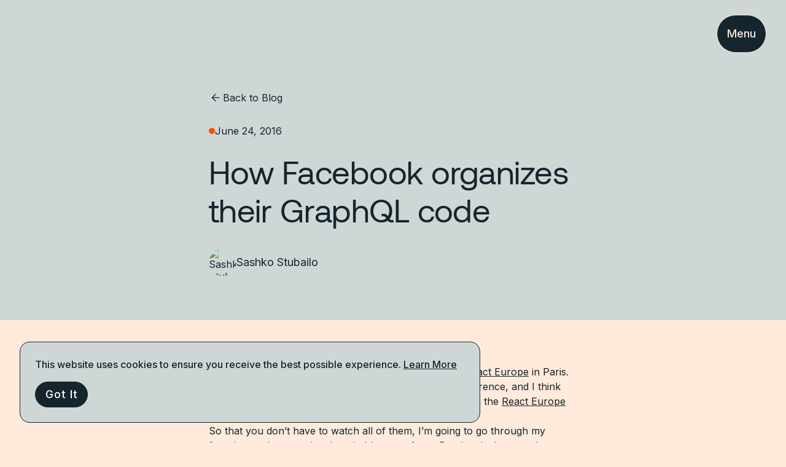

--- FILE ---
content_type: text/html; charset=UTF-8
request_url: https://www.apollographql.com/blog/graphql-at-facebook-by-dan-schafer
body_size: 24112
content:
<!DOCTYPE html><html lang="en"><head><script async="" src="https://cdn.cookielaw.org/scripttemplates/otSDKStub.js" type="text/javascript" data-domain-script="bd9564d9-5534-4188-8249-1f3cd852a89f"></script><script id="optanon-wrapper" type="text/javascript">function OptanonWrapper() {}</script><script type="text/javascript">
        (function(c,l,a,r,i,t,y){
          c[a]=c[a]||function(){(c[a].q=c[a].q||[]).push(arguments)};
          t=l.createElement(r);t.async=1;t.src="https://www.clarity.ms/tag/"+i;
          y=l.getElementsByTagName(r)[0];y.parentNode.insertBefore(t,y);
      })(window, document, "clarity", "script", "dn1n2i0pl5");
      </script><style type="text/css">
            :root {
              --font-inter: '__Inter_8b46f2', '__Inter_Fallback_8b46f2', var(--font-fallback);
              --font-aeonik: '__aeonikFont_68f9fd', '__aeonikFont_Fallback_68f9fd', var(--font-fallback);
              --font-fira-code: '__firaCodeFont_112359', '__firaCodeFont_Fallback_112359', var(--font-fallback), monospace;
              --font-aeonik-air: '__aeonikAirFont_cfafe7', '__aeonikAirFont_Fallback_cfafe7', var(--font-fallback);
            }
        </style><meta charSet="utf-8"/><meta name="viewport" content="width=device-width, height=device-height, initial-scale=1, shrink-to-fit=no"/><link rel="apple-touch-icon" sizes="57x57" href="/favicon/apple-icon-57x57.png"/><link rel="apple-touch-icon" sizes="60x60" href="/favicon/apple-icon-60x60.png"/><link rel="apple-touch-icon" sizes="72x72" href="/favicon/apple-icon-72x72.png"/><link rel="apple-touch-icon" sizes="76x76" href="/favicon/apple-icon-76x76.png"/><link rel="apple-touch-icon" sizes="114x114" href="/favicon/apple-icon-114x114.png"/><link rel="apple-touch-icon" sizes="120x120" href="/favicon/apple-icon-120x120.png"/><link rel="apple-touch-icon" sizes="144x144" href="/favicon/apple-icon-144x144.png"/><link rel="apple-touch-icon" sizes="152x152" href="/favicon/apple-icon-152x152.png"/><link rel="apple-touch-icon" sizes="180x180" href="/favicon/apple-icon-180x180.png"/><link rel="icon" type="image/png" sizes="192x192" href="/favicon/android-icon-192x192.png"/><link rel="icon" type="image/png" sizes="32x32" href="/favicon/favicon-32x32.png"/><link rel="icon" type="image/png" sizes="96x96" href="/favicon/favicon-96x96.png"/><link rel="icon" type="image/png" sizes="16x16" href="/favicon/favicon-16x16.png"/><link rel="manifest" href="/favicon/manifest.json"/><meta name="msapplication-TileColor" content="#15252d"/><meta name="msapplication-TileImage" content="/favicon/ms-icon-144x144.png"/><meta name="theme-color" content="#15252d"/><title>How Facebook organizes their GraphQL code - Apollo GraphQL Blog | Apollo GraphQL Blog</title><meta name="description" content=""/><meta name="twitter:card" content="summary_large_image"/><meta name="twitter:site" content="@apollographql"/><meta name="twitter:creator" content="@apollographql"/><meta name="twitter:title" content="How Facebook organizes their GraphQL code - Apollo GraphQL Blog | Apollo GraphQL Blog"/><meta name="twitter:description" content=""/><meta name="twitter:image" content="https://www.apollographql.com/og.png"/><meta property="og:title" content="How Facebook organizes their GraphQL code - Apollo GraphQL Blog | Apollo GraphQL Blog"/><meta property="og:description" content=""/><meta property="og:url" content="https://www.apollographql.com/[post]"/><meta property="og:image" content="https://www.apollographql.com/og.png"/><meta property="og:image:alt" content="How Facebook organizes their GraphQL code - Apollo GraphQL Blog | Apollo GraphQL Blog"/><meta property="og:image:width" content="1200"/><meta property="og:image:height" content="630"/><link rel="canonical" href="https://www.apollographql.com/[post]"/><link rel="alternate" type="application/rss+xml" href="/blog/rss.xml"/><meta name="next-head-count" content="40"/><link rel="preload" href="/blog/_next/static/media/e4af272ccee01ff0-s.p.woff2" as="font" type="font/woff2" crossorigin="anonymous" data-next-font="size-adjust"/><link rel="preload" href="/blog/_next/static/media/c87a3097311cecc0-s.p.woff2" as="font" type="font/woff2" crossorigin="anonymous" data-next-font="size-adjust"/><link rel="preload" href="/blog/_next/static/media/8aca9715200f150b-s.p.woff2" as="font" type="font/woff2" crossorigin="anonymous" data-next-font="size-adjust"/><link rel="preload" href="/blog/_next/static/media/d29f230aa4662873-s.p.woff2" as="font" type="font/woff2" crossorigin="anonymous" data-next-font="size-adjust"/><link rel="preload" href="/blog/_next/static/media/502fd2f4a617ff50-s.p.woff2" as="font" type="font/woff2" crossorigin="anonymous" data-next-font="size-adjust"/><link rel="preload" href="/blog/_next/static/media/27ebf6bb0d7babf2-s.p.woff2" as="font" type="font/woff2" crossorigin="anonymous" data-next-font="size-adjust"/><link rel="preload" href="/blog/_next/static/media/776eb793ac0e716d-s.p.woff2" as="font" type="font/woff2" crossorigin="anonymous" data-next-font="size-adjust"/><link rel="preload" href="/blog/_next/static/media/19c2335dcef346d9-s.p.woff2" as="font" type="font/woff2" crossorigin="anonymous" data-next-font="size-adjust"/><link rel="preload" href="/blog/_next/static/media/ac48b0b17c9d9a56-s.p.woff2" as="font" type="font/woff2" crossorigin="anonymous" data-next-font="size-adjust"/><link rel="preload" href="/blog/_next/static/media/bbc4555e681de899-s.p.woff2" as="font" type="font/woff2" crossorigin="anonymous" data-next-font="size-adjust"/><link rel="preload" href="/blog/_next/static/media/a78a31a1218d2815-s.p.woff2" as="font" type="font/woff2" crossorigin="anonymous" data-next-font="size-adjust"/><link rel="preload" href="/blog/_next/static/media/0f7fb29b34a2926d-s.p.woff2" as="font" type="font/woff2" crossorigin="anonymous" data-next-font="size-adjust"/><link rel="preload" href="/blog/_next/static/css/651685e4166098b6.css" as="style"/><link rel="stylesheet" href="/blog/_next/static/css/651685e4166098b6.css" data-n-g=""/><link rel="preload" href="/blog/_next/static/css/51f68fcd0d0f17d9.css" as="style"/><link rel="stylesheet" href="/blog/_next/static/css/51f68fcd0d0f17d9.css" data-n-p=""/><link rel="preload" href="/blog/_next/static/css/4a229e959eaff747.css" as="style"/><link rel="stylesheet" href="/blog/_next/static/css/4a229e959eaff747.css" data-n-p=""/><link rel="preload" href="/blog/_next/static/css/66b06c7dc6c99a2b.css" as="style"/><link rel="stylesheet" href="/blog/_next/static/css/66b06c7dc6c99a2b.css" data-n-p=""/><link rel="preload" href="/blog/_next/static/css/726da8481abb3c85.css" as="style"/><link rel="stylesheet" href="/blog/_next/static/css/726da8481abb3c85.css"/><noscript data-n-css=""></noscript><script defer="" nomodule="" src="/blog/_next/static/chunks/polyfills-78c92fac7aa8fdd8.js"></script><script defer="" src="/blog/_next/static/chunks/508.c4842932d518a147.js"></script><script src="/blog/_next/static/chunks/webpack-075ee4d6d41f528d.js" defer=""></script><script src="/blog/_next/static/chunks/framework-89e2f232d1d69efc.js" defer=""></script><script src="/blog/_next/static/chunks/main-c1e23c8baafa88b1.js" defer=""></script><script src="/blog/_next/static/chunks/pages/_app-929a3a68dd747a8f.js" defer=""></script><script src="/blog/_next/static/chunks/94726e6d-8dbb21f502497436.js" defer=""></script><script src="/blog/_next/static/chunks/1-dfc9816a8ee91e85.js" defer=""></script><script src="/blog/_next/static/chunks/787-4df394b43a70a48c.js" defer=""></script><script src="/blog/_next/static/chunks/966-2bffbd24a9b254af.js" defer=""></script><script src="/blog/_next/static/chunks/392-9bec7ad8e54d089a.js" defer=""></script><script src="/blog/_next/static/chunks/585-a8d64c8c4cc8ce5b.js" defer=""></script><script src="/blog/_next/static/chunks/240-98cb115f8478715f.js" defer=""></script><script src="/blog/_next/static/chunks/pages/%5Bpost%5D-481aa8b03ef1a545.js" defer=""></script><script src="/blog/_next/static/D8VwyaNTS3BphO-_VUQCC/_buildManifest.js" defer=""></script><script src="/blog/_next/static/D8VwyaNTS3BphO-_VUQCC/_ssgManifest.js" defer=""></script><style id="__jsx-68812ba381cd7b31">.wp-block-gallery.jsx-68812ba381cd7b31{display:none}</style></head><body><div id="__next"><header class="header_header__RMLqJ"><div class="header_navigationWrapper__1gDjd"><div class="header_leftSide__JJPUA"><div class="header_apolloSymbolWrapper__7KxNi"><a aria-description="Apollo GraphQL" aria-label="Go to homepage" class="header_apolloSymbol__m_pqv" href="/blog"><svg viewBox="0 0 78 78" fill="none" xmlns="http://www.w3.org/2000/svg" class="animated-logo_logo__noJiC animated-logo_theme-regolith__IZQIQ"><path d="M39 77.5C60.263 77.5 77.5 60.263 77.5 39C77.5 17.737 60.263 0.5 39 0.5C17.737 0.5 0.5 17.737 0.5 39C0.5 60.263 17.737 77.5 39 77.5Z" fill="var(--background-color)" stroke="var(--color)"></path><path d="M50.6771 46.4275L49.4452 42.9266L47.8229 38.3168L46.6494 34.9807L45.113 30.6146L43.3283 25.5435H34.6718L33.2901 29.4703L32.0582 32.9712L25.9397 50.3582H31.6489L33.4399 45.2831H42.098L40.5616 40.917H34.9699L36.1435 37.5809L38.5949 30.6146L39.0001 29.4616L39.4053 30.6146L46.3496 50.3543L46.3512 50.3582H52.0604L50.6771 46.4275Z" fill="var(--color)"></path><path d="M61.5744 26.2968C63.7606 30.1732 64.906 34.5496 64.899 39C64.899 53.3034 53.3036 64.8989 39.0002 64.8989C24.6968 64.8989 13.1013 53.3034 13.1013 39C13.1013 24.6966 24.6968 13.1012 39.0002 13.1012C43.6465 13.0938 48.2085 14.3425 52.2034 16.7151" stroke="var(--color)" stroke-width="2.20228" stroke-miterlimit="10" stroke-linecap="round"></path><g><path d="M53.7499 21.1C55.6001 21.1 57.0999 19.6002 57.0999 17.75C57.0999 15.8999 55.6001 14.4 53.7499 14.4C51.8997 14.4 50.3999 15.8999 50.3999 17.75C50.3999 19.6002 51.8997 21.1 53.7499 21.1Z" fill="var(--color)"></path></g></svg></a></div><nav class="navigation_navigation__UmiwA"><div class="navigation_navItems__x5ICo"><button class="navigation_navItem___MzGp navigation_hasDropdown__Sjw0C" aria-expanded="false" aria-haspopup="menu" aria-controls="dropdown-platform" id="nav-platform">Platform<svg class="navigation_chevron__XwKaX" width="12" height="12" viewBox="0 0 12 12" fill="none"><path d="M3 4.5L6 7.5L9 4.5" stroke="currentColor" stroke-width="1.5" stroke-linecap="round" stroke-linejoin="round"></path></svg></button><button class="navigation_navItem___MzGp navigation_hasDropdown__Sjw0C" aria-expanded="false" aria-haspopup="menu" aria-controls="dropdown-solutions" id="nav-solutions">Solutions<svg class="navigation_chevron__XwKaX" width="12" height="12" viewBox="0 0 12 12" fill="none"><path d="M3 4.5L6 7.5L9 4.5" stroke="currentColor" stroke-width="1.5" stroke-linecap="round" stroke-linejoin="round"></path></svg></button><button class="navigation_navItem___MzGp navigation_hasDropdown__Sjw0C" aria-expanded="false" aria-haspopup="menu" aria-controls="dropdown-developers" id="nav-developers">Developers<svg class="navigation_chevron__XwKaX" width="12" height="12" viewBox="0 0 12 12" fill="none"><path d="M3 4.5L6 7.5L9 4.5" stroke="currentColor" stroke-width="1.5" stroke-linecap="round" stroke-linejoin="round"></path></svg></button><button class="navigation_navItem___MzGp navigation_hasDropdown__Sjw0C" aria-expanded="false" aria-haspopup="menu" aria-controls="dropdown-why-apollo" id="nav-why-apollo">Why Apollo<svg class="navigation_chevron__XwKaX" width="12" height="12" viewBox="0 0 12 12" fill="none"><path d="M3 4.5L6 7.5L9 4.5" stroke="currentColor" stroke-width="1.5" stroke-linecap="round" stroke-linejoin="round"></path></svg></button><a href="/pricing" class="navigation_navItem___MzGp" id="nav-pricing">Pricing</a></div><div class="navigation_dropdownContainer__Vm5ga" style="transform:none;left:0px;--button-width:0px;--content-width:800px;--content-height:400px;--dropdown-top-offset:120px;width:800px;height:400px"><div class="navigation_dropdownContent__We0yj"><div class="platform-dropdown_dropdown__1gwaT platform-dropdown_platformDropdown__ceznn" role="none" style="grid-template-columns:1fr 1fr 300px;grid-template-rows:auto 1fr;gap:0"><div class="platform-dropdown_section__hze3x platform-dropdown_graphos__fhS5m" style="grid-column:1 / 3;grid-row:1;padding:0"><div class="platform-dropdown_items__q2HqP" role="none"><a class="platform-dropdown_item__dE_7g platform-dropdown_headerItem__M4x6l" role="menuitem" href="https://www.apollographql.com/graphos"><div class="platform-dropdown_itemContent__l_4Kb"><div class="platform-dropdown_itemTitle__UUHY5">Apollo GraphOS Platform</div><div class="platform-dropdown_itemDescription___bY7e">Cloud native API orchestration.<!-- --> <span class="platform-dropdown_explore__wr_VR">Explore more<svg width="16" height="16" viewBox="0 0 24 24" fill="none" xmlns="http://www.w3.org/2000/svg" style="margin-left:0.5rem;transform:rotate(-90deg)"><path d="M12 6v12.5m0 0 6-6m-6 6-6-6" stroke="currentColor" stroke-width="1.5" stroke-linecap="round" stroke-linejoin="round"></path></svg></span></div></div></a></div></div><div class="platform-dropdown_section__hze3x" style="grid-column:1;grid-row:2;border-right:1px solid var(--color-border-light, #e1e1e1);border-top:1px solid var(--color-border-light, #e1e1e1)"><div class="platform-dropdown_group__FfMgp"><h3 class="platform-dropdown_sectionTitle__xvbKO" role="presentation">Components</h3><div class="platform-dropdown_items__q2HqP" role="none"><a class="dropdown_item___TawK" role="menuitem" href="https://www.apollographql.com/graphos-router"><div><div class="dropdown_itemTitle__rSeYz">GraphOS Router<svg width="16" height="16" viewBox="0 0 24 24" fill="none" xmlns="http://www.w3.org/2000/svg" style="margin-left:0.5rem;transform:rotate(-90deg);flex-shrink:0"><path d="M12 6v12.5m0 0 6-6m-6 6-6-6" stroke="currentColor" stroke-width="1.5" stroke-linecap="round" stroke-linejoin="round"></path></svg></div><div class="dropdown_itemDescription__So_x8">Enterprise-grade runtime</div></div></a><a class="dropdown_item___TawK" role="menuitem" href="https://www.apollographql.com/graphos/apollo-connectors"><div><div class="dropdown_itemTitle__rSeYz">Apollo Connectors<svg width="16" height="16" viewBox="0 0 24 24" fill="none" xmlns="http://www.w3.org/2000/svg" style="margin-left:0.5rem;transform:rotate(-90deg);flex-shrink:0"><path d="M12 6v12.5m0 0 6-6m-6 6-6-6" stroke="currentColor" stroke-width="1.5" stroke-linecap="round" stroke-linejoin="round"></path></svg></div><div class="dropdown_itemDescription__So_x8">Declarative GraphQL orchestration for REST APIs</div></div></a><a class="dropdown_item___TawK" role="menuitem" href="https://www.apollographql.com/docs/graphos/platform/platform-api"><div><div class="dropdown_itemTitle__rSeYz">GraphOS Platform API<svg width="16" height="16" viewBox="0 0 24 24" fill="none" xmlns="http://www.w3.org/2000/svg" style="margin-left:0.5rem;transform:rotate(-90deg);flex-shrink:0"><path d="M12 6v12.5m0 0 6-6m-6 6-6-6" stroke="currentColor" stroke-width="1.5" stroke-linecap="round" stroke-linejoin="round"></path></svg></div><div class="dropdown_itemDescription__So_x8">Automate GraphOS tasks</div></div></a><a class="dropdown_item___TawK" role="menuitem" href="https://www.apollographql.com/apollo-mcp-server"><div><div class="dropdown_itemTitle__rSeYz">Apollo MCP Server<svg width="16" height="16" viewBox="0 0 24 24" fill="none" xmlns="http://www.w3.org/2000/svg" style="margin-left:0.5rem;transform:rotate(-90deg);flex-shrink:0"><path d="M12 6v12.5m0 0 6-6m-6 6-6-6" stroke="currentColor" stroke-width="1.5" stroke-linecap="round" stroke-linejoin="round"></path></svg></div><div class="dropdown_itemDescription__So_x8">Connect AI agents to your APIs</div></div></a><a class="dropdown_item___TawK" role="menuitem" href="https://www.apollographql.com/graphos/apollo-graphos-operator"><div><div class="dropdown_itemTitle__rSeYz">Apollo GraphOS Operator<svg width="16" height="16" viewBox="0 0 24 24" fill="none" xmlns="http://www.w3.org/2000/svg" style="margin-left:0.5rem;transform:rotate(-90deg);flex-shrink:0"><path d="M12 6v12.5m0 0 6-6m-6 6-6-6" stroke="currentColor" stroke-width="1.5" stroke-linecap="round" stroke-linejoin="round"></path></svg></div><div class="dropdown_itemDescription__So_x8">The Kubernetes Operator for GraphOS Runtime.</div></div></a></div></div><div class="platform-dropdown_group__FfMgp"><h3 class="platform-dropdown_sectionTitle__xvbKO" role="presentation">Security</h3><div class="platform-dropdown_items__q2HqP" role="none"><a class="dropdown_item___TawK" role="menuitem" href="https://www.apollographql.com/docs/graphos/platform/access-management/member-roles"><div><div class="dropdown_itemTitle__rSeYz">Access Management<svg width="16" height="16" viewBox="0 0 24 24" fill="none" xmlns="http://www.w3.org/2000/svg" style="margin-left:0.5rem;transform:rotate(-90deg);flex-shrink:0"><path d="M12 6v12.5m0 0 6-6m-6 6-6-6" stroke="currentColor" stroke-width="1.5" stroke-linecap="round" stroke-linejoin="round"></path></svg></div><div class="dropdown_itemDescription__So_x8">Secure your GraphOS org</div></div></a><a class="dropdown_item___TawK" role="menuitem" href="https://www.apollographql.com/docs/graphos/routing/security"><div><div class="dropdown_itemTitle__rSeYz">API Security<svg width="16" height="16" viewBox="0 0 24 24" fill="none" xmlns="http://www.w3.org/2000/svg" style="margin-left:0.5rem;transform:rotate(-90deg);flex-shrink:0"><path d="M12 6v12.5m0 0 6-6m-6 6-6-6" stroke="currentColor" stroke-width="1.5" stroke-linecap="round" stroke-linejoin="round"></path></svg></div><div class="dropdown_itemDescription__So_x8">Secure your GraphQL API from malicious requests</div></div></a></div></div></div><div class="platform-dropdown_section__hze3x" style="grid-column:2;grid-row:2;border-right:1px solid var(--color-border-light, #e1e1e1);border-top:1px solid var(--color-border-light, #e1e1e1)"><div class="platform-dropdown_group__FfMgp"><h3 class="platform-dropdown_sectionTitle__xvbKO" role="presentation">GraphOS Studio Development Tools</h3><div class="platform-dropdown_items__q2HqP" role="none"><a class="dropdown_item___TawK" role="menuitem" href="https://www.apollographql.com/docs/graphos/platform/explorer"><div><div class="dropdown_itemTitle__rSeYz">Studio Explorer<svg width="16" height="16" viewBox="0 0 24 24" fill="none" xmlns="http://www.w3.org/2000/svg" style="margin-left:0.5rem;transform:rotate(-90deg);flex-shrink:0"><path d="M12 6v12.5m0 0 6-6m-6 6-6-6" stroke="currentColor" stroke-width="1.5" stroke-linecap="round" stroke-linejoin="round"></path></svg></div><div class="dropdown_itemDescription__So_x8">Author, manage, and test GraphQL operations</div></div></a><a class="dropdown_item___TawK" role="menuitem" href="https://www.apollographql.com/docs/graphos/platform/schema-management/proposals"><div><div class="dropdown_itemTitle__rSeYz">Schema Proposals<svg width="16" height="16" viewBox="0 0 24 24" fill="none" xmlns="http://www.w3.org/2000/svg" style="margin-left:0.5rem;transform:rotate(-90deg);flex-shrink:0"><path d="M12 6v12.5m0 0 6-6m-6 6-6-6" stroke="currentColor" stroke-width="1.5" stroke-linecap="round" stroke-linejoin="round"></path></svg></div><div class="dropdown_itemDescription__So_x8">Manage schema changes</div></div></a><a class="dropdown_item___TawK" role="menuitem" href="https://www.apollographql.com/docs/ide-support"><div><div class="dropdown_itemTitle__rSeYz">IDE Extensions<svg width="16" height="16" viewBox="0 0 24 24" fill="none" xmlns="http://www.w3.org/2000/svg" style="margin-left:0.5rem;transform:rotate(-90deg);flex-shrink:0"><path d="M12 6v12.5m0 0 6-6m-6 6-6-6" stroke="currentColor" stroke-width="1.5" stroke-linecap="round" stroke-linejoin="round"></path></svg></div><div class="dropdown_itemDescription__So_x8">Streamline GraphQL development</div></div></a></div></div><div class="platform-dropdown_group__FfMgp"><h3 class="platform-dropdown_sectionTitle__xvbKO" role="presentation">Performance</h3><div class="platform-dropdown_items__q2HqP" role="none"><a class="dropdown_item___TawK" role="menuitem" href="https://www.apollographql.com/docs/graphos/platform/insights"><div><div class="dropdown_itemTitle__rSeYz">Insights<svg width="16" height="16" viewBox="0 0 24 24" fill="none" xmlns="http://www.w3.org/2000/svg" style="margin-left:0.5rem;transform:rotate(-90deg);flex-shrink:0"><path d="M12 6v12.5m0 0 6-6m-6 6-6-6" stroke="currentColor" stroke-width="1.5" stroke-linecap="round" stroke-linejoin="round"></path></svg></div><div class="dropdown_itemDescription__So_x8">Visualize API performance and usage</div></div></a><a class="dropdown_item___TawK" role="menuitem" href="https://www.apollographql.com/docs/graphos/routing/observability"><div><div class="dropdown_itemTitle__rSeYz">API Observability &amp; OTel<svg width="16" height="16" viewBox="0 0 24 24" fill="none" xmlns="http://www.w3.org/2000/svg" style="margin-left:0.5rem;transform:rotate(-90deg);flex-shrink:0"><path d="M12 6v12.5m0 0 6-6m-6 6-6-6" stroke="currentColor" stroke-width="1.5" stroke-linecap="round" stroke-linejoin="round"></path></svg></div><div class="dropdown_itemDescription__So_x8">Monitor health and performance</div></div></a><a class="dropdown_item___TawK" role="menuitem" href="https://www.apollographql.com/docs/graphos/routing/performance"><div><div class="dropdown_itemTitle__rSeYz">API Performance<svg width="16" height="16" viewBox="0 0 24 24" fill="none" xmlns="http://www.w3.org/2000/svg" style="margin-left:0.5rem;transform:rotate(-90deg);flex-shrink:0"><path d="M12 6v12.5m0 0 6-6m-6 6-6-6" stroke="currentColor" stroke-width="1.5" stroke-linecap="round" stroke-linejoin="round"></path></svg></div><div class="dropdown_itemDescription__So_x8">Query plan and entity caching</div></div></a></div></div></div><div class="platform-dropdown_section__hze3x platform-dropdown_right__a_prH" style="grid-column:3;grid-row:1 / 3"><div><h3 class="platform-dropdown_sectionTitle__xvbKO" role="presentation">New to GraphQL?</h3><div class="platform-dropdown_items__q2HqP" role="none"><a class="dropdown_item___TawK" role="menuitem" href="https://www.apollographql.com/tutorials/connectors-intro-rest"><div><div class="dropdown_itemTitle__rSeYz">Tutorial: REST to GraphQL in minutes<svg width="16" height="16" viewBox="0 0 24 24" fill="none" xmlns="http://www.w3.org/2000/svg" style="margin-left:0.5rem;transform:rotate(-90deg);flex-shrink:0"><path d="M12 6v12.5m0 0 6-6m-6 6-6-6" stroke="currentColor" stroke-width="1.5" stroke-linecap="round" stroke-linejoin="round"></path></svg></div></div></a></div></div><div><h3 class="platform-dropdown_sectionTitle__xvbKO" role="presentation">Ready to begin?</h3><div class="platform-dropdown_items__q2HqP" role="none"><a class="dropdown_item___TawK" role="menuitem" href="https://studio.apollographql.com/signup?referrer=blog"><div><div class="dropdown_itemTitle__rSeYz">Get Started<svg width="16" height="16" viewBox="0 0 24 24" fill="none" xmlns="http://www.w3.org/2000/svg" style="margin-left:0.5rem;transform:rotate(-90deg);flex-shrink:0"><path d="M12 6v12.5m0 0 6-6m-6 6-6-6" stroke="currentColor" stroke-width="1.5" stroke-linecap="round" stroke-linejoin="round"></path></svg></div></div></a></div></div><div><h3 class="platform-dropdown_sectionTitle__xvbKO" role="presentation">Get Involved</h3><div class="platform-dropdown_items__q2HqP" role="none"><a class="dropdown_item___TawK" role="menuitem" target="_blank" rel="noopener noreferrer" href="https://community.apollographql.com/"><div><div class="dropdown_itemTitle__rSeYz">Apollo Community<svg width="14" height="14" fill="none" xmlns="http://www.w3.org/2000/svg" style="margin-left:0.5rem;flex-shrink:0"><path d="m8.18 6.382 5-5m0 0H9.846m3.334 0v3.333m0 4v3.334a1.334 1.334 0 0 1-1.334 1.333H2.513A1.334 1.334 0 0 1 1.18 12.05V2.715a1.333 1.333 0 0 1 1.333-1.333h3.333" stroke="currentColor" stroke-linecap="round" stroke-linejoin="round"></path></svg></div></div></a></div></div></div></div><div class="solutions_dropdown__gCG6U solutions_solutionsDropdown__Twsw0" role="none"><div class="solutions_section__nHqXY solutions_useCaseSection__BaRIa"><div><h3 class="solutions_sectionTitle__XuE2j" role="presentation">Use Case</h3><div class="solutions_items__S4Zt4" role="none"><a class="dropdown_item___TawK" role="menuitem" href="https://www.apollographql.com/solutions/ai"><div><div class="dropdown_itemTitle__rSeYz">Agentic AI Experiences<svg width="16" height="16" viewBox="0 0 24 24" fill="none" xmlns="http://www.w3.org/2000/svg" style="margin-left:0.5rem;transform:rotate(-90deg);flex-shrink:0"><path d="M12 6v12.5m0 0 6-6m-6 6-6-6" stroke="currentColor" stroke-width="1.5" stroke-linecap="round" stroke-linejoin="round"></path></svg></div></div></a><a class="dropdown_item___TawK" role="menuitem" href="https://www.apollographql.com/solutions/developer-efficiency"><div><div class="dropdown_itemTitle__rSeYz">Developer Efficiency<svg width="16" height="16" viewBox="0 0 24 24" fill="none" xmlns="http://www.w3.org/2000/svg" style="margin-left:0.5rem;transform:rotate(-90deg);flex-shrink:0"><path d="M12 6v12.5m0 0 6-6m-6 6-6-6" stroke="currentColor" stroke-width="1.5" stroke-linecap="round" stroke-linejoin="round"></path></svg></div></div></a><a class="dropdown_item___TawK" role="menuitem" href="https://www.apollographql.com/solutions/customer-experience"><div><div class="dropdown_itemTitle__rSeYz">Enhanced Customer Experience<svg width="16" height="16" viewBox="0 0 24 24" fill="none" xmlns="http://www.w3.org/2000/svg" style="margin-left:0.5rem;transform:rotate(-90deg);flex-shrink:0"><path d="M12 6v12.5m0 0 6-6m-6 6-6-6" stroke="currentColor" stroke-width="1.5" stroke-linecap="round" stroke-linejoin="round"></path></svg></div></div></a><a class="dropdown_item___TawK" role="menuitem" href="https://www.apollographql.com/solutions/monolithic-to-microservices"><div><div class="dropdown_itemTitle__rSeYz">Modernization<svg width="16" height="16" viewBox="0 0 24 24" fill="none" xmlns="http://www.w3.org/2000/svg" style="margin-left:0.5rem;transform:rotate(-90deg);flex-shrink:0"><path d="M12 6v12.5m0 0 6-6m-6 6-6-6" stroke="currentColor" stroke-width="1.5" stroke-linecap="round" stroke-linejoin="round"></path></svg></div></div></a><a class="dropdown_item___TawK" role="menuitem" href="https://www.apollographql.com/solutions/mergers-and-acquisitions"><div><div class="dropdown_itemTitle__rSeYz">Mergers and Acquisitions<svg width="16" height="16" viewBox="0 0 24 24" fill="none" xmlns="http://www.w3.org/2000/svg" style="margin-left:0.5rem;transform:rotate(-90deg);flex-shrink:0"><path d="M12 6v12.5m0 0 6-6m-6 6-6-6" stroke="currentColor" stroke-width="1.5" stroke-linecap="round" stroke-linejoin="round"></path></svg></div></div></a></div></div></div><div class="solutions_section__nHqXY"><div><h3 class="solutions_sectionTitle__XuE2j" role="presentation">Guides</h3><div class="solutions_items__S4Zt4" role="none"><a class="dropdown_item___TawK" role="menuitem" href="https://www.apollographql.com/guides/api-orchestration"><div><div class="dropdown_itemTitle__rSeYz">Graph-based API orchestration<svg width="16" height="16" viewBox="0 0 24 24" fill="none" xmlns="http://www.w3.org/2000/svg" style="margin-left:0.5rem;transform:rotate(-90deg);flex-shrink:0"><path d="M12 6v12.5m0 0 6-6m-6 6-6-6" stroke="currentColor" stroke-width="1.5" stroke-linecap="round" stroke-linejoin="round"></path></svg></div></div></a><a class="dropdown_item___TawK" role="menuitem" href="https://www.apollographql.com/guides/chatbots"><div><div class="dropdown_itemTitle__rSeYz">Secure API access to agentic AI workflows<svg width="16" height="16" viewBox="0 0 24 24" fill="none" xmlns="http://www.w3.org/2000/svg" style="margin-left:0.5rem;transform:rotate(-90deg);flex-shrink:0"><path d="M12 6v12.5m0 0 6-6m-6 6-6-6" stroke="currentColor" stroke-width="1.5" stroke-linecap="round" stroke-linejoin="round"></path></svg></div></div></a></div></div></div><div class="solutions_featuredSection__knprG"><div class="solutions_featuredCard__W1g_N"><div class="solutions_featuredImage__ptYlP"><img src="https://www.datocms-assets.com/102461/1765470251-enhance-customer-experiences-optimized.png" alt="Enhance customer experiences with Apollo GraphOS"/></div><p class="solutions_featuredDescription__69rGv small">Enhance customer experiences with Apollo GraphOS</p><a class="solutions_featuredCta__KVmZl" href="https://www.apollographql.com/solutions/customer-experience">Learn more<span aria-hidden="true">→</span></a></div></div></div><div class="developers-dropdown_dropdown__N3zGQ developers-dropdown_developersDropdown__pLPQX" role="none"><div class="developers-dropdown_section__YULfb developers-dropdown_leftColumn__knNEv"><div class="developers-dropdown_group__Z7CIZ"><h3 class="developers-dropdown_sectionTitle__bybnV" role="presentation">GraphOS Studio Development Tools</h3><div class="developers-dropdown_items__oFrXM" role="none"><a class="dropdown_item___TawK" role="menuitem" href="https://www.apollographql.com/docs/graphos/platform/explorer"><div><div class="dropdown_itemTitle__rSeYz">Studio Explorer<svg width="16" height="16" viewBox="0 0 24 24" fill="none" xmlns="http://www.w3.org/2000/svg" style="margin-left:0.5rem;transform:rotate(-90deg);flex-shrink:0"><path d="M12 6v12.5m0 0 6-6m-6 6-6-6" stroke="currentColor" stroke-width="1.5" stroke-linecap="round" stroke-linejoin="round"></path></svg></div><div class="dropdown_itemDescription__So_x8">Web IDE for GraphQL</div></div></a><a class="dropdown_item___TawK" role="menuitem" href="https://www.apollographql.com/docs/ide-support"><div><div class="dropdown_itemTitle__rSeYz">IDE Extensions<svg width="16" height="16" viewBox="0 0 24 24" fill="none" xmlns="http://www.w3.org/2000/svg" style="margin-left:0.5rem;transform:rotate(-90deg);flex-shrink:0"><path d="M12 6v12.5m0 0 6-6m-6 6-6-6" stroke="currentColor" stroke-width="1.5" stroke-linecap="round" stroke-linejoin="round"></path></svg></div><div class="dropdown_itemDescription__So_x8">Streamline GraphQL development</div></div></a><a class="dropdown_item___TawK" role="menuitem" href="https://www.apollographql.com/docs/graphos/platform/schema-management/checks/github-integration"><div><div class="dropdown_itemTitle__rSeYz">GitHub<svg width="16" height="16" viewBox="0 0 24 24" fill="none" xmlns="http://www.w3.org/2000/svg" style="margin-left:0.5rem;transform:rotate(-90deg);flex-shrink:0"><path d="M12 6v12.5m0 0 6-6m-6 6-6-6" stroke="currentColor" stroke-width="1.5" stroke-linecap="round" stroke-linejoin="round"></path></svg></div><div class="dropdown_itemDescription__So_x8">Apollo Studio app for GitHub</div></div></a></div></div><div class="developers-dropdown_group__Z7CIZ"><h3 class="developers-dropdown_sectionTitle__bybnV" role="presentation">Resources</h3><div class="developers-dropdown_items__oFrXM" role="none"><a class="dropdown_item___TawK" role="menuitem" href="https://www.apollographql.com/docs"><div><div class="dropdown_itemTitle__rSeYz">Documentation<svg width="16" height="16" viewBox="0 0 24 24" fill="none" xmlns="http://www.w3.org/2000/svg" style="margin-left:0.5rem;transform:rotate(-90deg);flex-shrink:0"><path d="M12 6v12.5m0 0 6-6m-6 6-6-6" stroke="currentColor" stroke-width="1.5" stroke-linecap="round" stroke-linejoin="round"></path></svg></div></div></a><a class="dropdown_item___TawK" role="menuitem" href="https://www.apollographql.com/blog"><div><div class="dropdown_itemTitle__rSeYz">Blogs<svg width="16" height="16" viewBox="0 0 24 24" fill="none" xmlns="http://www.w3.org/2000/svg" style="margin-left:0.5rem;transform:rotate(-90deg);flex-shrink:0"><path d="M12 6v12.5m0 0 6-6m-6 6-6-6" stroke="currentColor" stroke-width="1.5" stroke-linecap="round" stroke-linejoin="round"></path></svg></div></div></a><a class="dropdown_item___TawK" role="menuitem" href="https://www.youtube.com/channel/UC0pEW_GOrMJ23l8QcrGdKSw"><div><div class="dropdown_itemTitle__rSeYz">YouTube<svg width="16" height="16" viewBox="0 0 24 24" fill="none" xmlns="http://www.w3.org/2000/svg" style="margin-left:0.5rem;transform:rotate(-90deg);flex-shrink:0"><path d="M12 6v12.5m0 0 6-6m-6 6-6-6" stroke="currentColor" stroke-width="1.5" stroke-linecap="round" stroke-linejoin="round"></path></svg></div></div></a><a class="dropdown_item___TawK" role="menuitem" href="https://www.apollographql.com/docs/graphos/schema-design/connectors"><div><div class="dropdown_itemTitle__rSeYz">Apollo Connectors<svg width="16" height="16" viewBox="0 0 24 24" fill="none" xmlns="http://www.w3.org/2000/svg" style="margin-left:0.5rem;transform:rotate(-90deg);flex-shrink:0"><path d="M12 6v12.5m0 0 6-6m-6 6-6-6" stroke="currentColor" stroke-width="1.5" stroke-linecap="round" stroke-linejoin="round"></path></svg></div></div></a><a class="dropdown_item___TawK" role="menuitem" href="https://www.apollographql.com/docs/graphos/reference/saf"><div><div class="dropdown_itemTitle__rSeYz">Supergraph Architecture<svg width="16" height="16" viewBox="0 0 24 24" fill="none" xmlns="http://www.w3.org/2000/svg" style="margin-left:0.5rem;transform:rotate(-90deg);flex-shrink:0"><path d="M12 6v12.5m0 0 6-6m-6 6-6-6" stroke="currentColor" stroke-width="1.5" stroke-linecap="round" stroke-linejoin="round"></path></svg></div></div></a><a class="dropdown_item___TawK" role="menuitem" href="https://www.apollographql.com/enterprise/support"><div><div class="dropdown_itemTitle__rSeYz">Technical Support<svg width="16" height="16" viewBox="0 0 24 24" fill="none" xmlns="http://www.w3.org/2000/svg" style="margin-left:0.5rem;transform:rotate(-90deg);flex-shrink:0"><path d="M12 6v12.5m0 0 6-6m-6 6-6-6" stroke="currentColor" stroke-width="1.5" stroke-linecap="round" stroke-linejoin="round"></path></svg></div></div></a><a class="dropdown_item___TawK" role="menuitem" href="https://www.apollographql.com/docs/graphos/reference/changelog"><div><div class="dropdown_itemTitle__rSeYz">Product Changelog<svg width="16" height="16" viewBox="0 0 24 24" fill="none" xmlns="http://www.w3.org/2000/svg" style="margin-left:0.5rem;transform:rotate(-90deg);flex-shrink:0"><path d="M12 6v12.5m0 0 6-6m-6 6-6-6" stroke="currentColor" stroke-width="1.5" stroke-linecap="round" stroke-linejoin="round"></path></svg></div></div></a></div></div></div><div class="developers-dropdown_section__YULfb developers-dropdown_middleColumn__c1rc9"><div class="developers-dropdown_group__Z7CIZ"><h3 class="developers-dropdown_sectionTitle__bybnV" role="presentation">Schema Management</h3><div class="developers-dropdown_items__oFrXM" role="none"><a class="dropdown_item___TawK" role="menuitem" href="https://www.apollographql.com/docs/graphos/platform/schema-management/proposals"><div><div class="dropdown_itemTitle__rSeYz">Schema Proposals<svg width="16" height="16" viewBox="0 0 24 24" fill="none" xmlns="http://www.w3.org/2000/svg" style="margin-left:0.5rem;transform:rotate(-90deg);flex-shrink:0"><path d="M12 6v12.5m0 0 6-6m-6 6-6-6" stroke="currentColor" stroke-width="1.5" stroke-linecap="round" stroke-linejoin="round"></path></svg></div><div class="dropdown_itemDescription__So_x8">Manage schema changes</div></div></a><a class="dropdown_item___TawK" role="menuitem" href="https://www.apollographql.com/docs/graphos/schema-design"><div><div class="dropdown_itemTitle__rSeYz">Schema Registry<svg width="16" height="16" viewBox="0 0 24 24" fill="none" xmlns="http://www.w3.org/2000/svg" style="margin-left:0.5rem;transform:rotate(-90deg);flex-shrink:0"><path d="M12 6v12.5m0 0 6-6m-6 6-6-6" stroke="currentColor" stroke-width="1.5" stroke-linecap="round" stroke-linejoin="round"></path></svg></div><div class="dropdown_itemDescription__So_x8">Schema version control</div></div></a><a class="dropdown_item___TawK" role="menuitem" href="https://www.apollographql.com/docs/graphos/platform/schema-management/checks"><div><div class="dropdown_itemTitle__rSeYz">Schema Checks and Linting<svg width="16" height="16" viewBox="0 0 24 24" fill="none" xmlns="http://www.w3.org/2000/svg" style="margin-left:0.5rem;transform:rotate(-90deg);flex-shrink:0"><path d="M12 6v12.5m0 0 6-6m-6 6-6-6" stroke="currentColor" stroke-width="1.5" stroke-linecap="round" stroke-linejoin="round"></path></svg></div><div class="dropdown_itemDescription__So_x8">Schema validation</div></div></a></div></div><div class="developers-dropdown_group__Z7CIZ"><h3 class="developers-dropdown_sectionTitle__bybnV" role="presentation">Community</h3><div class="developers-dropdown_items__oFrXM" role="none"><a class="dropdown_item___TawK" role="menuitem" target="_blank" rel="noopener noreferrer" href="https://summit.graphql.com/"><div><div class="dropdown_itemTitle__rSeYz">GraphQL Summit<svg width="14" height="14" fill="none" xmlns="http://www.w3.org/2000/svg" style="margin-left:0.5rem;flex-shrink:0"><path d="m8.18 6.382 5-5m0 0H9.846m3.334 0v3.333m0 4v3.334a1.334 1.334 0 0 1-1.334 1.333H2.513A1.334 1.334 0 0 1 1.18 12.05V2.715a1.333 1.333 0 0 1 1.333-1.333h3.333" stroke="currentColor" stroke-linecap="round" stroke-linejoin="round"></path></svg></div></div></a><a class="dropdown_item___TawK" role="menuitem" href="https://www.apollographql.com/developers"><div><div class="dropdown_itemTitle__rSeYz">Developer Hub<svg width="16" height="16" viewBox="0 0 24 24" fill="none" xmlns="http://www.w3.org/2000/svg" style="margin-left:0.5rem;transform:rotate(-90deg);flex-shrink:0"><path d="M12 6v12.5m0 0 6-6m-6 6-6-6" stroke="currentColor" stroke-width="1.5" stroke-linecap="round" stroke-linejoin="round"></path></svg></div></div></a><a class="dropdown_item___TawK" role="menuitem" target="_blank" rel="noopener noreferrer" href="https://github.com/apollographql/connectors-community/tree/main/connectors"><div><div class="dropdown_itemTitle__rSeYz">Connector Library<svg width="14" height="14" fill="none" xmlns="http://www.w3.org/2000/svg" style="margin-left:0.5rem;flex-shrink:0"><path d="m8.18 6.382 5-5m0 0H9.846m3.334 0v3.333m0 4v3.334a1.334 1.334 0 0 1-1.334 1.333H2.513A1.334 1.334 0 0 1 1.18 12.05V2.715a1.333 1.333 0 0 1 1.333-1.333h3.333" stroke="currentColor" stroke-linecap="round" stroke-linejoin="round"></path></svg></div></div></a><a class="dropdown_item___TawK" role="menuitem" target="_blank" rel="noopener noreferrer" href="https://community.apollographql.com/"><div><div class="dropdown_itemTitle__rSeYz">Apollo Community<svg width="14" height="14" fill="none" xmlns="http://www.w3.org/2000/svg" style="margin-left:0.5rem;flex-shrink:0"><path d="m8.18 6.382 5-5m0 0H9.846m3.334 0v3.333m0 4v3.334a1.334 1.334 0 0 1-1.334 1.333H2.513A1.334 1.334 0 0 1 1.18 12.05V2.715a1.333 1.333 0 0 1 1.333-1.333h3.333" stroke="currentColor" stroke-linecap="round" stroke-linejoin="round"></path></svg></div></div></a><a class="dropdown_item___TawK" role="menuitem" href="https://www.apollographql.com/apollo-open-source"><div><div class="dropdown_itemTitle__rSeYz">Open Source Projects<svg width="16" height="16" viewBox="0 0 24 24" fill="none" xmlns="http://www.w3.org/2000/svg" style="margin-left:0.5rem;transform:rotate(-90deg);flex-shrink:0"><path d="M12 6v12.5m0 0 6-6m-6 6-6-6" stroke="currentColor" stroke-width="1.5" stroke-linecap="round" stroke-linejoin="round"></path></svg></div></div></a></div></div></div><div class="developers-dropdown_section__YULfb developers-dropdown_right__3pYWa developers-dropdown_rightColumn__6UjRD"><div><h3 class="developers-dropdown_sectionTitle__bybnV" role="presentation">Ready to learn?</h3><div class="developers-dropdown_items__oFrXM" role="none"><a class="dropdown_item___TawK" role="menuitem" href="https://www.apollographql.com/tutorials"><div><div class="dropdown_itemTitle__rSeYz">Tutorials<svg width="16" height="16" viewBox="0 0 24 24" fill="none" xmlns="http://www.w3.org/2000/svg" style="margin-left:0.5rem;transform:rotate(-90deg);flex-shrink:0"><path d="M12 6v12.5m0 0 6-6m-6 6-6-6" stroke="currentColor" stroke-width="1.5" stroke-linecap="round" stroke-linejoin="round"></path></svg></div></div></a></div></div><div><h3 class="developers-dropdown_sectionTitle__bybnV" role="presentation">Ready to begin?</h3><div class="developers-dropdown_items__oFrXM" role="none"><a class="dropdown_item___TawK" role="menuitem" href="https://studio.apollographql.com/signup?referrer=blog"><div><div class="dropdown_itemTitle__rSeYz">Get Started<svg width="16" height="16" viewBox="0 0 24 24" fill="none" xmlns="http://www.w3.org/2000/svg" style="margin-left:0.5rem;transform:rotate(-90deg);flex-shrink:0"><path d="M12 6v12.5m0 0 6-6m-6 6-6-6" stroke="currentColor" stroke-width="1.5" stroke-linecap="round" stroke-linejoin="round"></path></svg></div></div></a></div></div><div><h3 class="developers-dropdown_sectionTitle__bybnV" role="presentation">Ready for AI?</h3><div class="developers-dropdown_items__oFrXM" role="none"><a class="dropdown_item___TawK" role="menuitem" href="https://www.apollographql.com/docs/apollo-mcp-server"><div><div class="dropdown_itemTitle__rSeYz">Apollo MCP Server<svg width="16" height="16" viewBox="0 0 24 24" fill="none" xmlns="http://www.w3.org/2000/svg" style="margin-left:0.5rem;transform:rotate(-90deg);flex-shrink:0"><path d="M12 6v12.5m0 0 6-6m-6 6-6-6" stroke="currentColor" stroke-width="1.5" stroke-linecap="round" stroke-linejoin="round"></path></svg></div></div></a></div></div></div></div><div class="why-apollo_dropdown__6v5wX why-apollo_whyApolloDropdown__CgkTs" role="none"><div class="why-apollo_section__ccG5b"><div class="why-apollo_group__aQTMK"><h3 class="why-apollo_sectionTitle__SxfmO" role="presentation">COMPANY</h3><div class="why-apollo_items__40o8E" role="none"><a class="dropdown_item___TawK" role="menuitem" href="https://www.apollographql.com/why-apollo"><div><div class="dropdown_itemTitle__rSeYz">Why Apollo<svg width="16" height="16" viewBox="0 0 24 24" fill="none" xmlns="http://www.w3.org/2000/svg" style="margin-left:0.5rem;transform:rotate(-90deg);flex-shrink:0"><path d="M12 6v12.5m0 0 6-6m-6 6-6-6" stroke="currentColor" stroke-width="1.5" stroke-linecap="round" stroke-linejoin="round"></path></svg></div></div></a><a class="dropdown_item___TawK" role="menuitem" href="https://www.apollographql.com/leadership"><div><div class="dropdown_itemTitle__rSeYz">Leadership<svg width="16" height="16" viewBox="0 0 24 24" fill="none" xmlns="http://www.w3.org/2000/svg" style="margin-left:0.5rem;transform:rotate(-90deg);flex-shrink:0"><path d="M12 6v12.5m0 0 6-6m-6 6-6-6" stroke="currentColor" stroke-width="1.5" stroke-linecap="round" stroke-linejoin="round"></path></svg></div></div></a><a class="dropdown_item___TawK" role="menuitem" href="https://www.apollographql.com/careers"><div><div class="dropdown_itemTitle__rSeYz">Careers<svg width="16" height="16" viewBox="0 0 24 24" fill="none" xmlns="http://www.w3.org/2000/svg" style="margin-left:0.5rem;transform:rotate(-90deg);flex-shrink:0"><path d="M12 6v12.5m0 0 6-6m-6 6-6-6" stroke="currentColor" stroke-width="1.5" stroke-linecap="round" stroke-linejoin="round"></path></svg></div></div></a><a class="dropdown_item___TawK" role="menuitem" href="https://www.apollographql.com/newsroom"><div><div class="dropdown_itemTitle__rSeYz">Newsroom<svg width="16" height="16" viewBox="0 0 24 24" fill="none" xmlns="http://www.w3.org/2000/svg" style="margin-left:0.5rem;transform:rotate(-90deg);flex-shrink:0"><path d="M12 6v12.5m0 0 6-6m-6 6-6-6" stroke="currentColor" stroke-width="1.5" stroke-linecap="round" stroke-linejoin="round"></path></svg></div></div></a><a class="dropdown_item___TawK" role="menuitem" href="https://www.apollographql.com/partners"><div><div class="dropdown_itemTitle__rSeYz">Partners<svg width="16" height="16" viewBox="0 0 24 24" fill="none" xmlns="http://www.w3.org/2000/svg" style="margin-left:0.5rem;transform:rotate(-90deg);flex-shrink:0"><path d="M12 6v12.5m0 0 6-6m-6 6-6-6" stroke="currentColor" stroke-width="1.5" stroke-linecap="round" stroke-linejoin="round"></path></svg></div></div></a><a class="dropdown_item___TawK" role="menuitem" href="https://www.apollographql.com/trust"><div><div class="dropdown_itemTitle__rSeYz">Trust Center<svg width="16" height="16" viewBox="0 0 24 24" fill="none" xmlns="http://www.w3.org/2000/svg" style="margin-left:0.5rem;transform:rotate(-90deg);flex-shrink:0"><path d="M12 6v12.5m0 0 6-6m-6 6-6-6" stroke="currentColor" stroke-width="1.5" stroke-linecap="round" stroke-linejoin="round"></path></svg></div></div></a></div></div></div><div class="why-apollo_section__ccG5b"><div class="why-apollo_group__aQTMK"><h3 class="why-apollo_sectionTitle__SxfmO" role="presentation">SUPPORT</h3><div class="why-apollo_items__40o8E" role="none"><a class="dropdown_item___TawK" role="menuitem" href="https://support.apollographql.com/"><div><div class="dropdown_itemTitle__rSeYz">Help Center<svg width="16" height="16" viewBox="0 0 24 24" fill="none" xmlns="http://www.w3.org/2000/svg" style="margin-left:0.5rem;transform:rotate(-90deg);flex-shrink:0"><path d="M12 6v12.5m0 0 6-6m-6 6-6-6" stroke="currentColor" stroke-width="1.5" stroke-linecap="round" stroke-linejoin="round"></path></svg></div></div></a><a class="dropdown_item___TawK" role="menuitem" href="https://www.apollographql.com/enterprise/support"><div><div class="dropdown_itemTitle__rSeYz">Technical Support<svg width="16" height="16" viewBox="0 0 24 24" fill="none" xmlns="http://www.w3.org/2000/svg" style="margin-left:0.5rem;transform:rotate(-90deg);flex-shrink:0"><path d="M12 6v12.5m0 0 6-6m-6 6-6-6" stroke="currentColor" stroke-width="1.5" stroke-linecap="round" stroke-linejoin="round"></path></svg></div></div></a><a class="dropdown_item___TawK" role="menuitem" href="https://www.apollographql.com/professional-services"><div><div class="dropdown_itemTitle__rSeYz">Professional Services<svg width="16" height="16" viewBox="0 0 24 24" fill="none" xmlns="http://www.w3.org/2000/svg" style="margin-left:0.5rem;transform:rotate(-90deg);flex-shrink:0"><path d="M12 6v12.5m0 0 6-6m-6 6-6-6" stroke="currentColor" stroke-width="1.5" stroke-linecap="round" stroke-linejoin="round"></path></svg></div></div></a><a class="dropdown_item___TawK" role="menuitem" href="https://community.apollographql.com/"><div><div class="dropdown_itemTitle__rSeYz">Community<svg width="16" height="16" viewBox="0 0 24 24" fill="none" xmlns="http://www.w3.org/2000/svg" style="margin-left:0.5rem;transform:rotate(-90deg);flex-shrink:0"><path d="M12 6v12.5m0 0 6-6m-6 6-6-6" stroke="currentColor" stroke-width="1.5" stroke-linecap="round" stroke-linejoin="round"></path></svg></div></div></a></div></div></div><div class="why-apollo_section__ccG5b"><div class="why-apollo_group__aQTMK"><h3 class="why-apollo_sectionTitle__SxfmO" role="presentation">RESOURCES</h3><div class="why-apollo_items__40o8E" role="none"><a class="dropdown_item___TawK" role="menuitem" href="https://www.apollographql.com/why-graphql"><div><div class="dropdown_itemTitle__rSeYz">Why GraphQL<svg width="16" height="16" viewBox="0 0 24 24" fill="none" xmlns="http://www.w3.org/2000/svg" style="margin-left:0.5rem;transform:rotate(-90deg);flex-shrink:0"><path d="M12 6v12.5m0 0 6-6m-6 6-6-6" stroke="currentColor" stroke-width="1.5" stroke-linecap="round" stroke-linejoin="round"></path></svg></div></div></a><a class="dropdown_item___TawK" role="menuitem" href="https://summit.graphql.com/"><div><div class="dropdown_itemTitle__rSeYz">GraphQL Summit<svg width="16" height="16" viewBox="0 0 24 24" fill="none" xmlns="http://www.w3.org/2000/svg" style="margin-left:0.5rem;transform:rotate(-90deg);flex-shrink:0"><path d="M12 6v12.5m0 0 6-6m-6 6-6-6" stroke="currentColor" stroke-width="1.5" stroke-linecap="round" stroke-linejoin="round"></path></svg></div></div></a><a class="dropdown_item___TawK" role="menuitem" href="https://www.apollographql.com/customers"><div><div class="dropdown_itemTitle__rSeYz">Customer Stories<svg width="16" height="16" viewBox="0 0 24 24" fill="none" xmlns="http://www.w3.org/2000/svg" style="margin-left:0.5rem;transform:rotate(-90deg);flex-shrink:0"><path d="M12 6v12.5m0 0 6-6m-6 6-6-6" stroke="currentColor" stroke-width="1.5" stroke-linecap="round" stroke-linejoin="round"></path></svg></div></div></a><a class="dropdown_item___TawK" role="menuitem" href="https://www.apollographql.com/docs"><div><div class="dropdown_itemTitle__rSeYz">Docs<svg width="16" height="16" viewBox="0 0 24 24" fill="none" xmlns="http://www.w3.org/2000/svg" style="margin-left:0.5rem;transform:rotate(-90deg);flex-shrink:0"><path d="M12 6v12.5m0 0 6-6m-6 6-6-6" stroke="currentColor" stroke-width="1.5" stroke-linecap="round" stroke-linejoin="round"></path></svg></div></div></a><a class="dropdown_item___TawK" role="menuitem" href="https://www.apollographql.com/blog/"><div><div class="dropdown_itemTitle__rSeYz">Blogs<svg width="16" height="16" viewBox="0 0 24 24" fill="none" xmlns="http://www.w3.org/2000/svg" style="margin-left:0.5rem;transform:rotate(-90deg);flex-shrink:0"><path d="M12 6v12.5m0 0 6-6m-6 6-6-6" stroke="currentColor" stroke-width="1.5" stroke-linecap="round" stroke-linejoin="round"></path></svg></div></div></a><a class="dropdown_item___TawK" role="menuitem" href="https://www.apollographql.com/events"><div><div class="dropdown_itemTitle__rSeYz">Events<svg width="16" height="16" viewBox="0 0 24 24" fill="none" xmlns="http://www.w3.org/2000/svg" style="margin-left:0.5rem;transform:rotate(-90deg);flex-shrink:0"><path d="M12 6v12.5m0 0 6-6m-6 6-6-6" stroke="currentColor" stroke-width="1.5" stroke-linecap="round" stroke-linejoin="round"></path></svg></div></div></a><a class="dropdown_item___TawK" role="menuitem" href="https://www.apollographql.com/resources"><div><div class="dropdown_itemTitle__rSeYz">Content Library<svg width="16" height="16" viewBox="0 0 24 24" fill="none" xmlns="http://www.w3.org/2000/svg" style="margin-left:0.5rem;transform:rotate(-90deg);flex-shrink:0"><path d="M12 6v12.5m0 0 6-6m-6 6-6-6" stroke="currentColor" stroke-width="1.5" stroke-linecap="round" stroke-linejoin="round"></path></svg></div></div></a></div></div></div></div></div></div><div class="navigation_measurementContainer__JAicB"><div class="navigation_measurementDropdown__UiG1a"><div class="platform-dropdown_dropdown__1gwaT platform-dropdown_platformDropdown__ceznn" role="none" style="grid-template-columns:1fr 1fr 300px;grid-template-rows:auto 1fr;gap:0"><div class="platform-dropdown_section__hze3x platform-dropdown_graphos__fhS5m" style="grid-column:1 / 3;grid-row:1;padding:0"><div class="platform-dropdown_items__q2HqP" role="none"><a class="platform-dropdown_item__dE_7g platform-dropdown_headerItem__M4x6l" role="menuitem" href="https://www.apollographql.com/graphos"><div class="platform-dropdown_itemContent__l_4Kb"><div class="platform-dropdown_itemTitle__UUHY5">Apollo GraphOS Platform</div><div class="platform-dropdown_itemDescription___bY7e">Cloud native API orchestration.<!-- --> <span class="platform-dropdown_explore__wr_VR">Explore more<svg width="16" height="16" viewBox="0 0 24 24" fill="none" xmlns="http://www.w3.org/2000/svg" style="margin-left:0.5rem;transform:rotate(-90deg)"><path d="M12 6v12.5m0 0 6-6m-6 6-6-6" stroke="currentColor" stroke-width="1.5" stroke-linecap="round" stroke-linejoin="round"></path></svg></span></div></div></a></div></div><div class="platform-dropdown_section__hze3x" style="grid-column:1;grid-row:2;border-right:1px solid var(--color-border-light, #e1e1e1);border-top:1px solid var(--color-border-light, #e1e1e1)"><div class="platform-dropdown_group__FfMgp"><h3 class="platform-dropdown_sectionTitle__xvbKO" role="presentation">Components</h3><div class="platform-dropdown_items__q2HqP" role="none"><a class="dropdown_item___TawK" role="menuitem" href="https://www.apollographql.com/graphos-router"><div><div class="dropdown_itemTitle__rSeYz">GraphOS Router<svg width="16" height="16" viewBox="0 0 24 24" fill="none" xmlns="http://www.w3.org/2000/svg" style="margin-left:0.5rem;transform:rotate(-90deg);flex-shrink:0"><path d="M12 6v12.5m0 0 6-6m-6 6-6-6" stroke="currentColor" stroke-width="1.5" stroke-linecap="round" stroke-linejoin="round"></path></svg></div><div class="dropdown_itemDescription__So_x8">Enterprise-grade runtime</div></div></a><a class="dropdown_item___TawK" role="menuitem" href="https://www.apollographql.com/graphos/apollo-connectors"><div><div class="dropdown_itemTitle__rSeYz">Apollo Connectors<svg width="16" height="16" viewBox="0 0 24 24" fill="none" xmlns="http://www.w3.org/2000/svg" style="margin-left:0.5rem;transform:rotate(-90deg);flex-shrink:0"><path d="M12 6v12.5m0 0 6-6m-6 6-6-6" stroke="currentColor" stroke-width="1.5" stroke-linecap="round" stroke-linejoin="round"></path></svg></div><div class="dropdown_itemDescription__So_x8">Declarative GraphQL orchestration for REST APIs</div></div></a><a class="dropdown_item___TawK" role="menuitem" href="https://www.apollographql.com/docs/graphos/platform/platform-api"><div><div class="dropdown_itemTitle__rSeYz">GraphOS Platform API<svg width="16" height="16" viewBox="0 0 24 24" fill="none" xmlns="http://www.w3.org/2000/svg" style="margin-left:0.5rem;transform:rotate(-90deg);flex-shrink:0"><path d="M12 6v12.5m0 0 6-6m-6 6-6-6" stroke="currentColor" stroke-width="1.5" stroke-linecap="round" stroke-linejoin="round"></path></svg></div><div class="dropdown_itemDescription__So_x8">Automate GraphOS tasks</div></div></a><a class="dropdown_item___TawK" role="menuitem" href="https://www.apollographql.com/apollo-mcp-server"><div><div class="dropdown_itemTitle__rSeYz">Apollo MCP Server<svg width="16" height="16" viewBox="0 0 24 24" fill="none" xmlns="http://www.w3.org/2000/svg" style="margin-left:0.5rem;transform:rotate(-90deg);flex-shrink:0"><path d="M12 6v12.5m0 0 6-6m-6 6-6-6" stroke="currentColor" stroke-width="1.5" stroke-linecap="round" stroke-linejoin="round"></path></svg></div><div class="dropdown_itemDescription__So_x8">Connect AI agents to your APIs</div></div></a><a class="dropdown_item___TawK" role="menuitem" href="https://www.apollographql.com/graphos/apollo-graphos-operator"><div><div class="dropdown_itemTitle__rSeYz">Apollo GraphOS Operator<svg width="16" height="16" viewBox="0 0 24 24" fill="none" xmlns="http://www.w3.org/2000/svg" style="margin-left:0.5rem;transform:rotate(-90deg);flex-shrink:0"><path d="M12 6v12.5m0 0 6-6m-6 6-6-6" stroke="currentColor" stroke-width="1.5" stroke-linecap="round" stroke-linejoin="round"></path></svg></div><div class="dropdown_itemDescription__So_x8">The Kubernetes Operator for GraphOS Runtime.</div></div></a></div></div><div class="platform-dropdown_group__FfMgp"><h3 class="platform-dropdown_sectionTitle__xvbKO" role="presentation">Security</h3><div class="platform-dropdown_items__q2HqP" role="none"><a class="dropdown_item___TawK" role="menuitem" href="https://www.apollographql.com/docs/graphos/platform/access-management/member-roles"><div><div class="dropdown_itemTitle__rSeYz">Access Management<svg width="16" height="16" viewBox="0 0 24 24" fill="none" xmlns="http://www.w3.org/2000/svg" style="margin-left:0.5rem;transform:rotate(-90deg);flex-shrink:0"><path d="M12 6v12.5m0 0 6-6m-6 6-6-6" stroke="currentColor" stroke-width="1.5" stroke-linecap="round" stroke-linejoin="round"></path></svg></div><div class="dropdown_itemDescription__So_x8">Secure your GraphOS org</div></div></a><a class="dropdown_item___TawK" role="menuitem" href="https://www.apollographql.com/docs/graphos/routing/security"><div><div class="dropdown_itemTitle__rSeYz">API Security<svg width="16" height="16" viewBox="0 0 24 24" fill="none" xmlns="http://www.w3.org/2000/svg" style="margin-left:0.5rem;transform:rotate(-90deg);flex-shrink:0"><path d="M12 6v12.5m0 0 6-6m-6 6-6-6" stroke="currentColor" stroke-width="1.5" stroke-linecap="round" stroke-linejoin="round"></path></svg></div><div class="dropdown_itemDescription__So_x8">Secure your GraphQL API from malicious requests</div></div></a></div></div></div><div class="platform-dropdown_section__hze3x" style="grid-column:2;grid-row:2;border-right:1px solid var(--color-border-light, #e1e1e1);border-top:1px solid var(--color-border-light, #e1e1e1)"><div class="platform-dropdown_group__FfMgp"><h3 class="platform-dropdown_sectionTitle__xvbKO" role="presentation">GraphOS Studio Development Tools</h3><div class="platform-dropdown_items__q2HqP" role="none"><a class="dropdown_item___TawK" role="menuitem" href="https://www.apollographql.com/docs/graphos/platform/explorer"><div><div class="dropdown_itemTitle__rSeYz">Studio Explorer<svg width="16" height="16" viewBox="0 0 24 24" fill="none" xmlns="http://www.w3.org/2000/svg" style="margin-left:0.5rem;transform:rotate(-90deg);flex-shrink:0"><path d="M12 6v12.5m0 0 6-6m-6 6-6-6" stroke="currentColor" stroke-width="1.5" stroke-linecap="round" stroke-linejoin="round"></path></svg></div><div class="dropdown_itemDescription__So_x8">Author, manage, and test GraphQL operations</div></div></a><a class="dropdown_item___TawK" role="menuitem" href="https://www.apollographql.com/docs/graphos/platform/schema-management/proposals"><div><div class="dropdown_itemTitle__rSeYz">Schema Proposals<svg width="16" height="16" viewBox="0 0 24 24" fill="none" xmlns="http://www.w3.org/2000/svg" style="margin-left:0.5rem;transform:rotate(-90deg);flex-shrink:0"><path d="M12 6v12.5m0 0 6-6m-6 6-6-6" stroke="currentColor" stroke-width="1.5" stroke-linecap="round" stroke-linejoin="round"></path></svg></div><div class="dropdown_itemDescription__So_x8">Manage schema changes</div></div></a><a class="dropdown_item___TawK" role="menuitem" href="https://www.apollographql.com/docs/ide-support"><div><div class="dropdown_itemTitle__rSeYz">IDE Extensions<svg width="16" height="16" viewBox="0 0 24 24" fill="none" xmlns="http://www.w3.org/2000/svg" style="margin-left:0.5rem;transform:rotate(-90deg);flex-shrink:0"><path d="M12 6v12.5m0 0 6-6m-6 6-6-6" stroke="currentColor" stroke-width="1.5" stroke-linecap="round" stroke-linejoin="round"></path></svg></div><div class="dropdown_itemDescription__So_x8">Streamline GraphQL development</div></div></a></div></div><div class="platform-dropdown_group__FfMgp"><h3 class="platform-dropdown_sectionTitle__xvbKO" role="presentation">Performance</h3><div class="platform-dropdown_items__q2HqP" role="none"><a class="dropdown_item___TawK" role="menuitem" href="https://www.apollographql.com/docs/graphos/platform/insights"><div><div class="dropdown_itemTitle__rSeYz">Insights<svg width="16" height="16" viewBox="0 0 24 24" fill="none" xmlns="http://www.w3.org/2000/svg" style="margin-left:0.5rem;transform:rotate(-90deg);flex-shrink:0"><path d="M12 6v12.5m0 0 6-6m-6 6-6-6" stroke="currentColor" stroke-width="1.5" stroke-linecap="round" stroke-linejoin="round"></path></svg></div><div class="dropdown_itemDescription__So_x8">Visualize API performance and usage</div></div></a><a class="dropdown_item___TawK" role="menuitem" href="https://www.apollographql.com/docs/graphos/routing/observability"><div><div class="dropdown_itemTitle__rSeYz">API Observability &amp; OTel<svg width="16" height="16" viewBox="0 0 24 24" fill="none" xmlns="http://www.w3.org/2000/svg" style="margin-left:0.5rem;transform:rotate(-90deg);flex-shrink:0"><path d="M12 6v12.5m0 0 6-6m-6 6-6-6" stroke="currentColor" stroke-width="1.5" stroke-linecap="round" stroke-linejoin="round"></path></svg></div><div class="dropdown_itemDescription__So_x8">Monitor health and performance</div></div></a><a class="dropdown_item___TawK" role="menuitem" href="https://www.apollographql.com/docs/graphos/routing/performance"><div><div class="dropdown_itemTitle__rSeYz">API Performance<svg width="16" height="16" viewBox="0 0 24 24" fill="none" xmlns="http://www.w3.org/2000/svg" style="margin-left:0.5rem;transform:rotate(-90deg);flex-shrink:0"><path d="M12 6v12.5m0 0 6-6m-6 6-6-6" stroke="currentColor" stroke-width="1.5" stroke-linecap="round" stroke-linejoin="round"></path></svg></div><div class="dropdown_itemDescription__So_x8">Query plan and entity caching</div></div></a></div></div></div><div class="platform-dropdown_section__hze3x platform-dropdown_right__a_prH" style="grid-column:3;grid-row:1 / 3"><div><h3 class="platform-dropdown_sectionTitle__xvbKO" role="presentation">New to GraphQL?</h3><div class="platform-dropdown_items__q2HqP" role="none"><a class="dropdown_item___TawK" role="menuitem" href="https://www.apollographql.com/tutorials/connectors-intro-rest"><div><div class="dropdown_itemTitle__rSeYz">Tutorial: REST to GraphQL in minutes<svg width="16" height="16" viewBox="0 0 24 24" fill="none" xmlns="http://www.w3.org/2000/svg" style="margin-left:0.5rem;transform:rotate(-90deg);flex-shrink:0"><path d="M12 6v12.5m0 0 6-6m-6 6-6-6" stroke="currentColor" stroke-width="1.5" stroke-linecap="round" stroke-linejoin="round"></path></svg></div></div></a></div></div><div><h3 class="platform-dropdown_sectionTitle__xvbKO" role="presentation">Ready to begin?</h3><div class="platform-dropdown_items__q2HqP" role="none"><a class="dropdown_item___TawK" role="menuitem" href="https://studio.apollographql.com/signup?referrer=blog"><div><div class="dropdown_itemTitle__rSeYz">Get Started<svg width="16" height="16" viewBox="0 0 24 24" fill="none" xmlns="http://www.w3.org/2000/svg" style="margin-left:0.5rem;transform:rotate(-90deg);flex-shrink:0"><path d="M12 6v12.5m0 0 6-6m-6 6-6-6" stroke="currentColor" stroke-width="1.5" stroke-linecap="round" stroke-linejoin="round"></path></svg></div></div></a></div></div><div><h3 class="platform-dropdown_sectionTitle__xvbKO" role="presentation">Get Involved</h3><div class="platform-dropdown_items__q2HqP" role="none"><a class="dropdown_item___TawK" role="menuitem" target="_blank" rel="noopener noreferrer" href="https://community.apollographql.com/"><div><div class="dropdown_itemTitle__rSeYz">Apollo Community<svg width="14" height="14" fill="none" xmlns="http://www.w3.org/2000/svg" style="margin-left:0.5rem;flex-shrink:0"><path d="m8.18 6.382 5-5m0 0H9.846m3.334 0v3.333m0 4v3.334a1.334 1.334 0 0 1-1.334 1.333H2.513A1.334 1.334 0 0 1 1.18 12.05V2.715a1.333 1.333 0 0 1 1.333-1.333h3.333" stroke="currentColor" stroke-linecap="round" stroke-linejoin="round"></path></svg></div></div></a></div></div></div></div></div><div class="navigation_measurementDropdown__UiG1a"><div class="solutions_dropdown__gCG6U solutions_solutionsDropdown__Twsw0" role="none"><div class="solutions_section__nHqXY solutions_useCaseSection__BaRIa"><div><h3 class="solutions_sectionTitle__XuE2j" role="presentation">Use Case</h3><div class="solutions_items__S4Zt4" role="none"><a class="dropdown_item___TawK" role="menuitem" href="https://www.apollographql.com/solutions/ai"><div><div class="dropdown_itemTitle__rSeYz">Agentic AI Experiences<svg width="16" height="16" viewBox="0 0 24 24" fill="none" xmlns="http://www.w3.org/2000/svg" style="margin-left:0.5rem;transform:rotate(-90deg);flex-shrink:0"><path d="M12 6v12.5m0 0 6-6m-6 6-6-6" stroke="currentColor" stroke-width="1.5" stroke-linecap="round" stroke-linejoin="round"></path></svg></div></div></a><a class="dropdown_item___TawK" role="menuitem" href="https://www.apollographql.com/solutions/developer-efficiency"><div><div class="dropdown_itemTitle__rSeYz">Developer Efficiency<svg width="16" height="16" viewBox="0 0 24 24" fill="none" xmlns="http://www.w3.org/2000/svg" style="margin-left:0.5rem;transform:rotate(-90deg);flex-shrink:0"><path d="M12 6v12.5m0 0 6-6m-6 6-6-6" stroke="currentColor" stroke-width="1.5" stroke-linecap="round" stroke-linejoin="round"></path></svg></div></div></a><a class="dropdown_item___TawK" role="menuitem" href="https://www.apollographql.com/solutions/customer-experience"><div><div class="dropdown_itemTitle__rSeYz">Enhanced Customer Experience<svg width="16" height="16" viewBox="0 0 24 24" fill="none" xmlns="http://www.w3.org/2000/svg" style="margin-left:0.5rem;transform:rotate(-90deg);flex-shrink:0"><path d="M12 6v12.5m0 0 6-6m-6 6-6-6" stroke="currentColor" stroke-width="1.5" stroke-linecap="round" stroke-linejoin="round"></path></svg></div></div></a><a class="dropdown_item___TawK" role="menuitem" href="https://www.apollographql.com/solutions/monolithic-to-microservices"><div><div class="dropdown_itemTitle__rSeYz">Modernization<svg width="16" height="16" viewBox="0 0 24 24" fill="none" xmlns="http://www.w3.org/2000/svg" style="margin-left:0.5rem;transform:rotate(-90deg);flex-shrink:0"><path d="M12 6v12.5m0 0 6-6m-6 6-6-6" stroke="currentColor" stroke-width="1.5" stroke-linecap="round" stroke-linejoin="round"></path></svg></div></div></a><a class="dropdown_item___TawK" role="menuitem" href="https://www.apollographql.com/solutions/mergers-and-acquisitions"><div><div class="dropdown_itemTitle__rSeYz">Mergers and Acquisitions<svg width="16" height="16" viewBox="0 0 24 24" fill="none" xmlns="http://www.w3.org/2000/svg" style="margin-left:0.5rem;transform:rotate(-90deg);flex-shrink:0"><path d="M12 6v12.5m0 0 6-6m-6 6-6-6" stroke="currentColor" stroke-width="1.5" stroke-linecap="round" stroke-linejoin="round"></path></svg></div></div></a></div></div></div><div class="solutions_section__nHqXY"><div><h3 class="solutions_sectionTitle__XuE2j" role="presentation">Guides</h3><div class="solutions_items__S4Zt4" role="none"><a class="dropdown_item___TawK" role="menuitem" href="https://www.apollographql.com/guides/api-orchestration"><div><div class="dropdown_itemTitle__rSeYz">Graph-based API orchestration<svg width="16" height="16" viewBox="0 0 24 24" fill="none" xmlns="http://www.w3.org/2000/svg" style="margin-left:0.5rem;transform:rotate(-90deg);flex-shrink:0"><path d="M12 6v12.5m0 0 6-6m-6 6-6-6" stroke="currentColor" stroke-width="1.5" stroke-linecap="round" stroke-linejoin="round"></path></svg></div></div></a><a class="dropdown_item___TawK" role="menuitem" href="https://www.apollographql.com/guides/chatbots"><div><div class="dropdown_itemTitle__rSeYz">Secure API access to agentic AI workflows<svg width="16" height="16" viewBox="0 0 24 24" fill="none" xmlns="http://www.w3.org/2000/svg" style="margin-left:0.5rem;transform:rotate(-90deg);flex-shrink:0"><path d="M12 6v12.5m0 0 6-6m-6 6-6-6" stroke="currentColor" stroke-width="1.5" stroke-linecap="round" stroke-linejoin="round"></path></svg></div></div></a></div></div></div><div class="solutions_featuredSection__knprG"><div class="solutions_featuredCard__W1g_N"><div class="solutions_featuredImage__ptYlP"><img src="https://www.datocms-assets.com/102461/1765470251-enhance-customer-experiences-optimized.png" alt="Enhance customer experiences with Apollo GraphOS"/></div><p class="solutions_featuredDescription__69rGv small">Enhance customer experiences with Apollo GraphOS</p><a class="solutions_featuredCta__KVmZl" href="https://www.apollographql.com/solutions/customer-experience">Learn more<span aria-hidden="true">→</span></a></div></div></div></div><div class="navigation_measurementDropdown__UiG1a"><div class="developers-dropdown_dropdown__N3zGQ developers-dropdown_developersDropdown__pLPQX" role="none"><div class="developers-dropdown_section__YULfb developers-dropdown_leftColumn__knNEv"><div class="developers-dropdown_group__Z7CIZ"><h3 class="developers-dropdown_sectionTitle__bybnV" role="presentation">GraphOS Studio Development Tools</h3><div class="developers-dropdown_items__oFrXM" role="none"><a class="dropdown_item___TawK" role="menuitem" href="https://www.apollographql.com/docs/graphos/platform/explorer"><div><div class="dropdown_itemTitle__rSeYz">Studio Explorer<svg width="16" height="16" viewBox="0 0 24 24" fill="none" xmlns="http://www.w3.org/2000/svg" style="margin-left:0.5rem;transform:rotate(-90deg);flex-shrink:0"><path d="M12 6v12.5m0 0 6-6m-6 6-6-6" stroke="currentColor" stroke-width="1.5" stroke-linecap="round" stroke-linejoin="round"></path></svg></div><div class="dropdown_itemDescription__So_x8">Web IDE for GraphQL</div></div></a><a class="dropdown_item___TawK" role="menuitem" href="https://www.apollographql.com/docs/ide-support"><div><div class="dropdown_itemTitle__rSeYz">IDE Extensions<svg width="16" height="16" viewBox="0 0 24 24" fill="none" xmlns="http://www.w3.org/2000/svg" style="margin-left:0.5rem;transform:rotate(-90deg);flex-shrink:0"><path d="M12 6v12.5m0 0 6-6m-6 6-6-6" stroke="currentColor" stroke-width="1.5" stroke-linecap="round" stroke-linejoin="round"></path></svg></div><div class="dropdown_itemDescription__So_x8">Streamline GraphQL development</div></div></a><a class="dropdown_item___TawK" role="menuitem" href="https://www.apollographql.com/docs/graphos/platform/schema-management/checks/github-integration"><div><div class="dropdown_itemTitle__rSeYz">GitHub<svg width="16" height="16" viewBox="0 0 24 24" fill="none" xmlns="http://www.w3.org/2000/svg" style="margin-left:0.5rem;transform:rotate(-90deg);flex-shrink:0"><path d="M12 6v12.5m0 0 6-6m-6 6-6-6" stroke="currentColor" stroke-width="1.5" stroke-linecap="round" stroke-linejoin="round"></path></svg></div><div class="dropdown_itemDescription__So_x8">Apollo Studio app for GitHub</div></div></a></div></div><div class="developers-dropdown_group__Z7CIZ"><h3 class="developers-dropdown_sectionTitle__bybnV" role="presentation">Resources</h3><div class="developers-dropdown_items__oFrXM" role="none"><a class="dropdown_item___TawK" role="menuitem" href="https://www.apollographql.com/docs"><div><div class="dropdown_itemTitle__rSeYz">Documentation<svg width="16" height="16" viewBox="0 0 24 24" fill="none" xmlns="http://www.w3.org/2000/svg" style="margin-left:0.5rem;transform:rotate(-90deg);flex-shrink:0"><path d="M12 6v12.5m0 0 6-6m-6 6-6-6" stroke="currentColor" stroke-width="1.5" stroke-linecap="round" stroke-linejoin="round"></path></svg></div></div></a><a class="dropdown_item___TawK" role="menuitem" href="https://www.apollographql.com/blog"><div><div class="dropdown_itemTitle__rSeYz">Blogs<svg width="16" height="16" viewBox="0 0 24 24" fill="none" xmlns="http://www.w3.org/2000/svg" style="margin-left:0.5rem;transform:rotate(-90deg);flex-shrink:0"><path d="M12 6v12.5m0 0 6-6m-6 6-6-6" stroke="currentColor" stroke-width="1.5" stroke-linecap="round" stroke-linejoin="round"></path></svg></div></div></a><a class="dropdown_item___TawK" role="menuitem" href="https://www.youtube.com/channel/UC0pEW_GOrMJ23l8QcrGdKSw"><div><div class="dropdown_itemTitle__rSeYz">YouTube<svg width="16" height="16" viewBox="0 0 24 24" fill="none" xmlns="http://www.w3.org/2000/svg" style="margin-left:0.5rem;transform:rotate(-90deg);flex-shrink:0"><path d="M12 6v12.5m0 0 6-6m-6 6-6-6" stroke="currentColor" stroke-width="1.5" stroke-linecap="round" stroke-linejoin="round"></path></svg></div></div></a><a class="dropdown_item___TawK" role="menuitem" href="https://www.apollographql.com/docs/graphos/schema-design/connectors"><div><div class="dropdown_itemTitle__rSeYz">Apollo Connectors<svg width="16" height="16" viewBox="0 0 24 24" fill="none" xmlns="http://www.w3.org/2000/svg" style="margin-left:0.5rem;transform:rotate(-90deg);flex-shrink:0"><path d="M12 6v12.5m0 0 6-6m-6 6-6-6" stroke="currentColor" stroke-width="1.5" stroke-linecap="round" stroke-linejoin="round"></path></svg></div></div></a><a class="dropdown_item___TawK" role="menuitem" href="https://www.apollographql.com/docs/graphos/reference/saf"><div><div class="dropdown_itemTitle__rSeYz">Supergraph Architecture<svg width="16" height="16" viewBox="0 0 24 24" fill="none" xmlns="http://www.w3.org/2000/svg" style="margin-left:0.5rem;transform:rotate(-90deg);flex-shrink:0"><path d="M12 6v12.5m0 0 6-6m-6 6-6-6" stroke="currentColor" stroke-width="1.5" stroke-linecap="round" stroke-linejoin="round"></path></svg></div></div></a><a class="dropdown_item___TawK" role="menuitem" href="https://www.apollographql.com/enterprise/support"><div><div class="dropdown_itemTitle__rSeYz">Technical Support<svg width="16" height="16" viewBox="0 0 24 24" fill="none" xmlns="http://www.w3.org/2000/svg" style="margin-left:0.5rem;transform:rotate(-90deg);flex-shrink:0"><path d="M12 6v12.5m0 0 6-6m-6 6-6-6" stroke="currentColor" stroke-width="1.5" stroke-linecap="round" stroke-linejoin="round"></path></svg></div></div></a><a class="dropdown_item___TawK" role="menuitem" href="https://www.apollographql.com/docs/graphos/reference/changelog"><div><div class="dropdown_itemTitle__rSeYz">Product Changelog<svg width="16" height="16" viewBox="0 0 24 24" fill="none" xmlns="http://www.w3.org/2000/svg" style="margin-left:0.5rem;transform:rotate(-90deg);flex-shrink:0"><path d="M12 6v12.5m0 0 6-6m-6 6-6-6" stroke="currentColor" stroke-width="1.5" stroke-linecap="round" stroke-linejoin="round"></path></svg></div></div></a></div></div></div><div class="developers-dropdown_section__YULfb developers-dropdown_middleColumn__c1rc9"><div class="developers-dropdown_group__Z7CIZ"><h3 class="developers-dropdown_sectionTitle__bybnV" role="presentation">Schema Management</h3><div class="developers-dropdown_items__oFrXM" role="none"><a class="dropdown_item___TawK" role="menuitem" href="https://www.apollographql.com/docs/graphos/platform/schema-management/proposals"><div><div class="dropdown_itemTitle__rSeYz">Schema Proposals<svg width="16" height="16" viewBox="0 0 24 24" fill="none" xmlns="http://www.w3.org/2000/svg" style="margin-left:0.5rem;transform:rotate(-90deg);flex-shrink:0"><path d="M12 6v12.5m0 0 6-6m-6 6-6-6" stroke="currentColor" stroke-width="1.5" stroke-linecap="round" stroke-linejoin="round"></path></svg></div><div class="dropdown_itemDescription__So_x8">Manage schema changes</div></div></a><a class="dropdown_item___TawK" role="menuitem" href="https://www.apollographql.com/docs/graphos/schema-design"><div><div class="dropdown_itemTitle__rSeYz">Schema Registry<svg width="16" height="16" viewBox="0 0 24 24" fill="none" xmlns="http://www.w3.org/2000/svg" style="margin-left:0.5rem;transform:rotate(-90deg);flex-shrink:0"><path d="M12 6v12.5m0 0 6-6m-6 6-6-6" stroke="currentColor" stroke-width="1.5" stroke-linecap="round" stroke-linejoin="round"></path></svg></div><div class="dropdown_itemDescription__So_x8">Schema version control</div></div></a><a class="dropdown_item___TawK" role="menuitem" href="https://www.apollographql.com/docs/graphos/platform/schema-management/checks"><div><div class="dropdown_itemTitle__rSeYz">Schema Checks and Linting<svg width="16" height="16" viewBox="0 0 24 24" fill="none" xmlns="http://www.w3.org/2000/svg" style="margin-left:0.5rem;transform:rotate(-90deg);flex-shrink:0"><path d="M12 6v12.5m0 0 6-6m-6 6-6-6" stroke="currentColor" stroke-width="1.5" stroke-linecap="round" stroke-linejoin="round"></path></svg></div><div class="dropdown_itemDescription__So_x8">Schema validation</div></div></a></div></div><div class="developers-dropdown_group__Z7CIZ"><h3 class="developers-dropdown_sectionTitle__bybnV" role="presentation">Community</h3><div class="developers-dropdown_items__oFrXM" role="none"><a class="dropdown_item___TawK" role="menuitem" target="_blank" rel="noopener noreferrer" href="https://summit.graphql.com/"><div><div class="dropdown_itemTitle__rSeYz">GraphQL Summit<svg width="14" height="14" fill="none" xmlns="http://www.w3.org/2000/svg" style="margin-left:0.5rem;flex-shrink:0"><path d="m8.18 6.382 5-5m0 0H9.846m3.334 0v3.333m0 4v3.334a1.334 1.334 0 0 1-1.334 1.333H2.513A1.334 1.334 0 0 1 1.18 12.05V2.715a1.333 1.333 0 0 1 1.333-1.333h3.333" stroke="currentColor" stroke-linecap="round" stroke-linejoin="round"></path></svg></div></div></a><a class="dropdown_item___TawK" role="menuitem" href="https://www.apollographql.com/developers"><div><div class="dropdown_itemTitle__rSeYz">Developer Hub<svg width="16" height="16" viewBox="0 0 24 24" fill="none" xmlns="http://www.w3.org/2000/svg" style="margin-left:0.5rem;transform:rotate(-90deg);flex-shrink:0"><path d="M12 6v12.5m0 0 6-6m-6 6-6-6" stroke="currentColor" stroke-width="1.5" stroke-linecap="round" stroke-linejoin="round"></path></svg></div></div></a><a class="dropdown_item___TawK" role="menuitem" target="_blank" rel="noopener noreferrer" href="https://github.com/apollographql/connectors-community/tree/main/connectors"><div><div class="dropdown_itemTitle__rSeYz">Connector Library<svg width="14" height="14" fill="none" xmlns="http://www.w3.org/2000/svg" style="margin-left:0.5rem;flex-shrink:0"><path d="m8.18 6.382 5-5m0 0H9.846m3.334 0v3.333m0 4v3.334a1.334 1.334 0 0 1-1.334 1.333H2.513A1.334 1.334 0 0 1 1.18 12.05V2.715a1.333 1.333 0 0 1 1.333-1.333h3.333" stroke="currentColor" stroke-linecap="round" stroke-linejoin="round"></path></svg></div></div></a><a class="dropdown_item___TawK" role="menuitem" target="_blank" rel="noopener noreferrer" href="https://community.apollographql.com/"><div><div class="dropdown_itemTitle__rSeYz">Apollo Community<svg width="14" height="14" fill="none" xmlns="http://www.w3.org/2000/svg" style="margin-left:0.5rem;flex-shrink:0"><path d="m8.18 6.382 5-5m0 0H9.846m3.334 0v3.333m0 4v3.334a1.334 1.334 0 0 1-1.334 1.333H2.513A1.334 1.334 0 0 1 1.18 12.05V2.715a1.333 1.333 0 0 1 1.333-1.333h3.333" stroke="currentColor" stroke-linecap="round" stroke-linejoin="round"></path></svg></div></div></a><a class="dropdown_item___TawK" role="menuitem" href="https://www.apollographql.com/apollo-open-source"><div><div class="dropdown_itemTitle__rSeYz">Open Source Projects<svg width="16" height="16" viewBox="0 0 24 24" fill="none" xmlns="http://www.w3.org/2000/svg" style="margin-left:0.5rem;transform:rotate(-90deg);flex-shrink:0"><path d="M12 6v12.5m0 0 6-6m-6 6-6-6" stroke="currentColor" stroke-width="1.5" stroke-linecap="round" stroke-linejoin="round"></path></svg></div></div></a></div></div></div><div class="developers-dropdown_section__YULfb developers-dropdown_right__3pYWa developers-dropdown_rightColumn__6UjRD"><div><h3 class="developers-dropdown_sectionTitle__bybnV" role="presentation">Ready to learn?</h3><div class="developers-dropdown_items__oFrXM" role="none"><a class="dropdown_item___TawK" role="menuitem" href="https://www.apollographql.com/tutorials"><div><div class="dropdown_itemTitle__rSeYz">Tutorials<svg width="16" height="16" viewBox="0 0 24 24" fill="none" xmlns="http://www.w3.org/2000/svg" style="margin-left:0.5rem;transform:rotate(-90deg);flex-shrink:0"><path d="M12 6v12.5m0 0 6-6m-6 6-6-6" stroke="currentColor" stroke-width="1.5" stroke-linecap="round" stroke-linejoin="round"></path></svg></div></div></a></div></div><div><h3 class="developers-dropdown_sectionTitle__bybnV" role="presentation">Ready to begin?</h3><div class="developers-dropdown_items__oFrXM" role="none"><a class="dropdown_item___TawK" role="menuitem" href="https://studio.apollographql.com/signup?referrer=blog"><div><div class="dropdown_itemTitle__rSeYz">Get Started<svg width="16" height="16" viewBox="0 0 24 24" fill="none" xmlns="http://www.w3.org/2000/svg" style="margin-left:0.5rem;transform:rotate(-90deg);flex-shrink:0"><path d="M12 6v12.5m0 0 6-6m-6 6-6-6" stroke="currentColor" stroke-width="1.5" stroke-linecap="round" stroke-linejoin="round"></path></svg></div></div></a></div></div><div><h3 class="developers-dropdown_sectionTitle__bybnV" role="presentation">Ready for AI?</h3><div class="developers-dropdown_items__oFrXM" role="none"><a class="dropdown_item___TawK" role="menuitem" href="https://www.apollographql.com/docs/apollo-mcp-server"><div><div class="dropdown_itemTitle__rSeYz">Apollo MCP Server<svg width="16" height="16" viewBox="0 0 24 24" fill="none" xmlns="http://www.w3.org/2000/svg" style="margin-left:0.5rem;transform:rotate(-90deg);flex-shrink:0"><path d="M12 6v12.5m0 0 6-6m-6 6-6-6" stroke="currentColor" stroke-width="1.5" stroke-linecap="round" stroke-linejoin="round"></path></svg></div></div></a></div></div></div></div></div><div class="navigation_measurementDropdown__UiG1a"><div class="why-apollo_dropdown__6v5wX why-apollo_whyApolloDropdown__CgkTs" role="none"><div class="why-apollo_section__ccG5b"><div class="why-apollo_group__aQTMK"><h3 class="why-apollo_sectionTitle__SxfmO" role="presentation">COMPANY</h3><div class="why-apollo_items__40o8E" role="none"><a class="dropdown_item___TawK" role="menuitem" href="https://www.apollographql.com/why-apollo"><div><div class="dropdown_itemTitle__rSeYz">Why Apollo<svg width="16" height="16" viewBox="0 0 24 24" fill="none" xmlns="http://www.w3.org/2000/svg" style="margin-left:0.5rem;transform:rotate(-90deg);flex-shrink:0"><path d="M12 6v12.5m0 0 6-6m-6 6-6-6" stroke="currentColor" stroke-width="1.5" stroke-linecap="round" stroke-linejoin="round"></path></svg></div></div></a><a class="dropdown_item___TawK" role="menuitem" href="https://www.apollographql.com/leadership"><div><div class="dropdown_itemTitle__rSeYz">Leadership<svg width="16" height="16" viewBox="0 0 24 24" fill="none" xmlns="http://www.w3.org/2000/svg" style="margin-left:0.5rem;transform:rotate(-90deg);flex-shrink:0"><path d="M12 6v12.5m0 0 6-6m-6 6-6-6" stroke="currentColor" stroke-width="1.5" stroke-linecap="round" stroke-linejoin="round"></path></svg></div></div></a><a class="dropdown_item___TawK" role="menuitem" href="https://www.apollographql.com/careers"><div><div class="dropdown_itemTitle__rSeYz">Careers<svg width="16" height="16" viewBox="0 0 24 24" fill="none" xmlns="http://www.w3.org/2000/svg" style="margin-left:0.5rem;transform:rotate(-90deg);flex-shrink:0"><path d="M12 6v12.5m0 0 6-6m-6 6-6-6" stroke="currentColor" stroke-width="1.5" stroke-linecap="round" stroke-linejoin="round"></path></svg></div></div></a><a class="dropdown_item___TawK" role="menuitem" href="https://www.apollographql.com/newsroom"><div><div class="dropdown_itemTitle__rSeYz">Newsroom<svg width="16" height="16" viewBox="0 0 24 24" fill="none" xmlns="http://www.w3.org/2000/svg" style="margin-left:0.5rem;transform:rotate(-90deg);flex-shrink:0"><path d="M12 6v12.5m0 0 6-6m-6 6-6-6" stroke="currentColor" stroke-width="1.5" stroke-linecap="round" stroke-linejoin="round"></path></svg></div></div></a><a class="dropdown_item___TawK" role="menuitem" href="https://www.apollographql.com/partners"><div><div class="dropdown_itemTitle__rSeYz">Partners<svg width="16" height="16" viewBox="0 0 24 24" fill="none" xmlns="http://www.w3.org/2000/svg" style="margin-left:0.5rem;transform:rotate(-90deg);flex-shrink:0"><path d="M12 6v12.5m0 0 6-6m-6 6-6-6" stroke="currentColor" stroke-width="1.5" stroke-linecap="round" stroke-linejoin="round"></path></svg></div></div></a><a class="dropdown_item___TawK" role="menuitem" href="https://www.apollographql.com/trust"><div><div class="dropdown_itemTitle__rSeYz">Trust Center<svg width="16" height="16" viewBox="0 0 24 24" fill="none" xmlns="http://www.w3.org/2000/svg" style="margin-left:0.5rem;transform:rotate(-90deg);flex-shrink:0"><path d="M12 6v12.5m0 0 6-6m-6 6-6-6" stroke="currentColor" stroke-width="1.5" stroke-linecap="round" stroke-linejoin="round"></path></svg></div></div></a></div></div></div><div class="why-apollo_section__ccG5b"><div class="why-apollo_group__aQTMK"><h3 class="why-apollo_sectionTitle__SxfmO" role="presentation">SUPPORT</h3><div class="why-apollo_items__40o8E" role="none"><a class="dropdown_item___TawK" role="menuitem" href="https://support.apollographql.com/"><div><div class="dropdown_itemTitle__rSeYz">Help Center<svg width="16" height="16" viewBox="0 0 24 24" fill="none" xmlns="http://www.w3.org/2000/svg" style="margin-left:0.5rem;transform:rotate(-90deg);flex-shrink:0"><path d="M12 6v12.5m0 0 6-6m-6 6-6-6" stroke="currentColor" stroke-width="1.5" stroke-linecap="round" stroke-linejoin="round"></path></svg></div></div></a><a class="dropdown_item___TawK" role="menuitem" href="https://www.apollographql.com/enterprise/support"><div><div class="dropdown_itemTitle__rSeYz">Technical Support<svg width="16" height="16" viewBox="0 0 24 24" fill="none" xmlns="http://www.w3.org/2000/svg" style="margin-left:0.5rem;transform:rotate(-90deg);flex-shrink:0"><path d="M12 6v12.5m0 0 6-6m-6 6-6-6" stroke="currentColor" stroke-width="1.5" stroke-linecap="round" stroke-linejoin="round"></path></svg></div></div></a><a class="dropdown_item___TawK" role="menuitem" href="https://www.apollographql.com/professional-services"><div><div class="dropdown_itemTitle__rSeYz">Professional Services<svg width="16" height="16" viewBox="0 0 24 24" fill="none" xmlns="http://www.w3.org/2000/svg" style="margin-left:0.5rem;transform:rotate(-90deg);flex-shrink:0"><path d="M12 6v12.5m0 0 6-6m-6 6-6-6" stroke="currentColor" stroke-width="1.5" stroke-linecap="round" stroke-linejoin="round"></path></svg></div></div></a><a class="dropdown_item___TawK" role="menuitem" href="https://community.apollographql.com/"><div><div class="dropdown_itemTitle__rSeYz">Community<svg width="16" height="16" viewBox="0 0 24 24" fill="none" xmlns="http://www.w3.org/2000/svg" style="margin-left:0.5rem;transform:rotate(-90deg);flex-shrink:0"><path d="M12 6v12.5m0 0 6-6m-6 6-6-6" stroke="currentColor" stroke-width="1.5" stroke-linecap="round" stroke-linejoin="round"></path></svg></div></div></a></div></div></div><div class="why-apollo_section__ccG5b"><div class="why-apollo_group__aQTMK"><h3 class="why-apollo_sectionTitle__SxfmO" role="presentation">RESOURCES</h3><div class="why-apollo_items__40o8E" role="none"><a class="dropdown_item___TawK" role="menuitem" href="https://www.apollographql.com/why-graphql"><div><div class="dropdown_itemTitle__rSeYz">Why GraphQL<svg width="16" height="16" viewBox="0 0 24 24" fill="none" xmlns="http://www.w3.org/2000/svg" style="margin-left:0.5rem;transform:rotate(-90deg);flex-shrink:0"><path d="M12 6v12.5m0 0 6-6m-6 6-6-6" stroke="currentColor" stroke-width="1.5" stroke-linecap="round" stroke-linejoin="round"></path></svg></div></div></a><a class="dropdown_item___TawK" role="menuitem" href="https://summit.graphql.com/"><div><div class="dropdown_itemTitle__rSeYz">GraphQL Summit<svg width="16" height="16" viewBox="0 0 24 24" fill="none" xmlns="http://www.w3.org/2000/svg" style="margin-left:0.5rem;transform:rotate(-90deg);flex-shrink:0"><path d="M12 6v12.5m0 0 6-6m-6 6-6-6" stroke="currentColor" stroke-width="1.5" stroke-linecap="round" stroke-linejoin="round"></path></svg></div></div></a><a class="dropdown_item___TawK" role="menuitem" href="https://www.apollographql.com/customers"><div><div class="dropdown_itemTitle__rSeYz">Customer Stories<svg width="16" height="16" viewBox="0 0 24 24" fill="none" xmlns="http://www.w3.org/2000/svg" style="margin-left:0.5rem;transform:rotate(-90deg);flex-shrink:0"><path d="M12 6v12.5m0 0 6-6m-6 6-6-6" stroke="currentColor" stroke-width="1.5" stroke-linecap="round" stroke-linejoin="round"></path></svg></div></div></a><a class="dropdown_item___TawK" role="menuitem" href="https://www.apollographql.com/docs"><div><div class="dropdown_itemTitle__rSeYz">Docs<svg width="16" height="16" viewBox="0 0 24 24" fill="none" xmlns="http://www.w3.org/2000/svg" style="margin-left:0.5rem;transform:rotate(-90deg);flex-shrink:0"><path d="M12 6v12.5m0 0 6-6m-6 6-6-6" stroke="currentColor" stroke-width="1.5" stroke-linecap="round" stroke-linejoin="round"></path></svg></div></div></a><a class="dropdown_item___TawK" role="menuitem" href="https://www.apollographql.com/blog/"><div><div class="dropdown_itemTitle__rSeYz">Blogs<svg width="16" height="16" viewBox="0 0 24 24" fill="none" xmlns="http://www.w3.org/2000/svg" style="margin-left:0.5rem;transform:rotate(-90deg);flex-shrink:0"><path d="M12 6v12.5m0 0 6-6m-6 6-6-6" stroke="currentColor" stroke-width="1.5" stroke-linecap="round" stroke-linejoin="round"></path></svg></div></div></a><a class="dropdown_item___TawK" role="menuitem" href="https://www.apollographql.com/events"><div><div class="dropdown_itemTitle__rSeYz">Events<svg width="16" height="16" viewBox="0 0 24 24" fill="none" xmlns="http://www.w3.org/2000/svg" style="margin-left:0.5rem;transform:rotate(-90deg);flex-shrink:0"><path d="M12 6v12.5m0 0 6-6m-6 6-6-6" stroke="currentColor" stroke-width="1.5" stroke-linecap="round" stroke-linejoin="round"></path></svg></div></div></a><a class="dropdown_item___TawK" role="menuitem" href="https://www.apollographql.com/resources"><div><div class="dropdown_itemTitle__rSeYz">Content Library<svg width="16" height="16" viewBox="0 0 24 24" fill="none" xmlns="http://www.w3.org/2000/svg" style="margin-left:0.5rem;transform:rotate(-90deg);flex-shrink:0"><path d="M12 6v12.5m0 0 6-6m-6 6-6-6" stroke="currentColor" stroke-width="1.5" stroke-linecap="round" stroke-linejoin="round"></path></svg></div></div></a></div></div></div></div></div></div></nav></div><div class="header_rightSide__5QgwJ" style="--links-quantity:3"><button type="button" class="mobile-menu_burgerButton__mfYJ_ button_button__d10Z2 button_mode-tertiary-variant__7DAsP button_size-small__U14I7" aria-label="Open menu mobile"><div class="button_content__1EzBW"><span class="">Menu</span></div></button><div class="header_ctasWrapper__f0yvk"><div class="autocomplete-container"></div><a href="https://www.apollographql.com/contact-sales?referrer=nav-contact-sales" class="button_button__d10Z2 button_mode-quaternary-variant__M4Nqn button_size-small__U14I7"><div class="button_content__1EzBW"><span class="">Contact us</span></div></a><a target="_blank" rel="noopener" href="https://studio.apollographql.com/signup?referrer=blog" class="button_button__d10Z2 button_mode-tertiary-variant__7DAsP button_size-small__U14I7"><div class="button_content__1EzBW"><span class="">Start for free</span></div></a></div></div></div></header><main class="page_main__GjFBe page_showHeader__ES8RC"><section class="section_section__3SAlq post_section__dwg8a section_notInView__3j0w3" id="blog-post"><aside class="sitemap_sitemap__v9tlz desktop-only"><div class="sitemap_wrapper__ACQSy"><div class="sitemap_share__x13r_"><p>Share article</p><div class="sitemap_socialMediaWrapper__iWqzg"><button title="How Facebook organizes their GraphQL code" aria-label="facebook" class="react-share__ShareButton" style="background-color:transparent;border:none;padding:0;font:inherit;color:inherit;cursor:pointer"><svg xmlns="http://www.w3.org/2000/svg" width="28" height="28" viewBox="0 0 24 24" fill="none"><path fill="currentColor" stroke="currentColor" stroke-linecap="round" stroke-linejoin="round" stroke-width=".5" d="M18 2h-3a5 5 0 0 0-5 5v3H7v4h3v8h4v-8h3l1-4h-4V7a1 1 0 0 1 1-1h3V2Z"></path></svg></button><button aria-label="linkedin" class="react-share__ShareButton" style="background-color:transparent;border:none;padding:0;font:inherit;color:inherit;cursor:pointer"><svg xmlns="http://www.w3.org/2000/svg" width="24" height="24" viewBox="0 0 24 24" fill="none"><g fill="currentColor"><path d="M5.83 7.715H1.11a.38.38 0 0 0-.38.38v15.161c0 .21.17.38.38.38h4.72c.209 0 .378-.17.378-.38V8.095a.38.38 0 0 0-.379-.38ZM3.47.178a3.116 3.116 0 0 0-3.115 3.11A3.117 3.117 0 0 0 3.47 6.402 3.115 3.115 0 0 0 6.58 3.289 3.115 3.115 0 0 0 3.47.178ZM17.83 7.338c-1.895 0-3.296.815-4.146 1.74v-.984a.38.38 0 0 0-.379-.38h-4.52a.38.38 0 0 0-.379.38v15.161c0 .21.17.38.38.38h4.709c.209 0 .379-.17.379-.38v-7.501c0-2.528.686-3.513 2.448-3.513 1.92 0 2.072 1.58 2.072 3.643v7.372c0 .209.17.379.38.379h4.71c.21 0 .38-.17.38-.38V14.94c0-3.759-.718-7.601-6.033-7.601Z"></path></g></svg></button><button aria-label="twitter" class="react-share__ShareButton" style="background-color:transparent;border:none;padding:0;font:inherit;color:inherit;cursor:pointer"><svg xmlns="http://www.w3.org/2000/svg" width="30" height="30" viewBox="0 0 33 33" fill="none"><path fill="currentColor" d="m5.108 8.305 8.536 11.413-8.59 9.28h1.934l7.52-8.125 6.076 8.124h6.579l-9.016-12.055 7.995-8.637h-1.934l-6.925 7.482-5.596-7.482H5.108ZM7.951 9.73h3.023l13.345 17.844h-3.022L7.951 9.73Z"></path></svg></button><div data-tooltip-id="link-tooltip" style="cursor:pointer;margin-top:5px"><svg xmlns="http://www.w3.org/2000/svg" width="24" height="14" viewBox="0 0 24 14" fill="none"><g stroke="currentColor" stroke-linecap="round" stroke-linejoin="round" stroke-width="2" clip-path="url(#a)"><path d="M13.492 7.661c0-2.639-2.453-5.292-5.446-5.292H6.231C3.224 2.369.785 4.739.785 7.66c0 2.518 1.81 4.626 4.236 5.16.397.088.803.132 1.21.132"></path><path d="M9.258 7.661c0 2.638 2.453 5.292 5.446 5.292h1.815c3.007 0 5.446-2.37 5.446-5.292 0-2.519-1.81-4.627-4.236-5.161a5.617 5.617 0 0 0-1.21-.131"></path></g><defs><clipPath id="a"><path fill="#fff" d="M0 .626h24v13H0z"></path></clipPath></defs></svg></div></div></div></div></aside><article class="post_article__JTc0K"><section class="section_section__3SAlq hero_section__RUe0k section_notInView__3j0w3" id="blog-post-hero"><div class="container_container__18uat hero_container__MjM0U"><div class="hero_hero__ZggLS"><div class="hero_wrapper__VIpD5"><div class="hero_breadcrumbs__5a7d_ breadcrumbs_theme-nebula__0aQhu"><ul class="breadcrumbs_ul__vGqQd desktop-only"><li class="breadcrumbs_li___5XV4"><a aria-label="Blog" class="custom-link_mode-primary__CKNW3 custom-link_customLink__xJUrg" href="/blog"><p class="extra-small">Blog</p></a><span class="breadcrumbs_separator__XrR7y">/</span></li><li class="breadcrumbs_li___5XV4"><a aria-label="Community" class="custom-link_mode-primary__CKNW3 custom-link_customLink__xJUrg" href="/blog/category/community"><p class="extra-small">Community</p></a><span class="breadcrumbs_separator__XrR7y">/</span></li><li class="breadcrumbs_li___5XV4"><a aria-label="Backend" class="custom-link_mode-primary__CKNW3 custom-link_customLink__xJUrg" href="/blog/category/community/backend"><p class="extra-small">Backend</p></a><span class="breadcrumbs_separator__XrR7y">/</span></li><li class="breadcrumbs_li___5XV4"><p class="extra-small">How Facebook organizes their GraphQL code</p></li></ul><a class="breadcrumbs_backCta__8mwwn mobile-and-tablet-only custom-link_mode-primary__CKNW3 custom-link_customLink__xJUrg" href="/blog"><svg width="25" height="25" viewBox="0 0 25 25" fill="none" xmlns="http://www.w3.org/2000/svg"><path d="M6.52539 12.0859H19.0254M19.0254 12.0859L13.0254 6.08594M19.0254 12.0859L13.0254 18.0859" stroke="currentColor" stroke-width="1.5" stroke-linecap="round" stroke-linejoin="round"></path></svg><span class="small">Back to Blog</span></a></div><small class="hero_dateWrapper__Cg3Cm"><span class="hero_ellipse__Oqxb_"></span>June 24, 2016</small><h1 class="hero_title__7zmTN h2">How Facebook organizes their GraphQL code</h1><a class="hero_authorWrapper__fpPTz" href="/blog/author/sashko"><div class="hero_avatarWrapper__ugoUG"><img alt="Sashko Stubailo" loading="lazy" width="60" height="60" decoding="async" data-nimg="1" style="color:transparent" src="https://wp.apollographql.com/wp-content/uploads/2020/03/1_mNmUQBXacdyzLnEBRYk5bA@2x.jpg"/></div><p class="hero_name__HcOKZ">Sashko Stubailo</p></a></div></div></div></section><section class="section_section__3SAlq background-regolith section_notInView__3j0w3" id="blog-post-main-content"><div class="container_container__18uat"><div class="jsx-68812ba381cd7b31 main-content_componentsWrapper__d9fSv">
<p class="small text_text__zyGno">This year, I was fortunate enough to be able to attend <a target="_blank" rel="noreferrer noopener" class="custom-link_mode-primary__CKNW3 custom-link_customLink__xJUrg custom-link_withUnderline__AO1oM" href="https://www.react-europe.org/">React Europe</a> in Paris. There were some great talks about GraphQL at the conference, and I think anyone excited about GraphQL should check them out on the <a target="_blank" rel="noreferrer noopener" class="custom-link_mode-primary__CKNW3 custom-link_customLink__xJUrg custom-link_withUnderline__AO1oM" href="https://www.youtube.com/channel/UCorlLn2oZfgOJ-FUcF2eZ1A">React Europe YouTube channel</a>.</p>



<p class="small text_text__zyGno">So that you don’t have to watch all of them, I’m going to go through my favorites and summarize them in blog post form. Previously, <a target="_blank" rel="noreferrer noopener" class="custom-link_mode-primary__CKNW3 custom-link_customLink__xJUrg custom-link_withUnderline__AO1oM" href="https://medium.com/apollo-stack/new-features-in-graphql-batch-defer-stream-live-and-subscribe-7585d0c28b07#.yz9yrytkf">I covered “GraphQL Future”</a> by <a target="_blank" rel="noreferrer noopener" class="custom-link_mode-primary__CKNW3 custom-link_customLink__xJUrg custom-link_withUnderline__AO1oM" href="https://medium.com/u/8d9de11eda52?source=post_page-----38d65ef075af----------------------">Laney Kuenzel</a> &amp; <a target="_blank" rel="noreferrer noopener" class="custom-link_mode-primary__CKNW3 custom-link_customLink__xJUrg custom-link_withUnderline__AO1oM" href="https://medium.com/u/d9b1a61823fa?source=post_page-----38d65ef075af----------------------">Lee Byron</a>. Today, I’ll look at a talk by Dan Schafer about how Facebook organizes their GraphQL server to handle business logic and permissions.</p>



<hr class="wp-block-separator"/>



<h2 class="h4 bigTitle_bigTitle__PJ89G"><a aria-hidden="true" id="graphql-at-facebook-by-dan-schafer" class="aal_anchor custom-link_mode-primary__CKNW3 custom-link_customLink__xJUrg custom-link_withUnderline__AO1oM" href="/blog/graphql-at-facebook-by-dan-schafer#graphql-at-facebook-by-dan-schafer"><svg aria-hidden="true" class="aal_svg" height="16" version="1.1" viewBox="0 0 16 16" width="16"><path fill-rule="evenodd" d="M4 9h1v1H4c-1.5 0-3-1.69-3-3.5S2.55 3 4 3h4c1.45 0 3 1.69 3 3.5 0 1.41-.91 2.72-2 3.25V8.59c.58-.45 1-1.27 1-2.09C10 5.22 8.98 4 8 4H4c-.98 0-2 1.22-2 2.5S3 9 4 9zm9-3h-1v1h1c1 0 2 1.22 2 2.5S13.98 12 13 12H9c-.98 0-2-1.22-2-2.5 0-.83.42-1.64 1-2.09V6.25c-1.09.53-2 1.84-2 3.25C6 11.31 7.55 13 9 13h4c1.45 0 3-1.69 3-3.5S14.5 6 13 6z"></path></svg></a>GraphQL at Facebook by <a target="_blank" rel="noreferrer noopener" class="custom-link_mode-primary__CKNW3 custom-link_customLink__xJUrg custom-link_withUnderline__AO1oM" href="https://twitter.com/dlschafer">Dan Schafer</a></h2>



<p class="small text_text__zyGno"><a target="_blank" rel="noreferrer noopener" class="custom-link_mode-primary__CKNW3 custom-link_customLink__xJUrg custom-link_withUnderline__AO1oM" href="https://www.youtube.com/watch?v=etax3aEe2dA">Watch the talk on YouTube</a></p>



<p class="small text_text__zyGno">To start, Dan went over how exciting it was that so many people at React Europe were familiar with GraphQL, just one year after it was open sourced at React Europe 2015.</p>



<figure class="wp-block-image size-large"><div data-rmiz-wrap="visible"><img src="https://apollographql.wpengine.com/wp-content/uploads/2020/03/1_86eLB54MfBHP3Bol_R26LA-1024x427.png" alt=""/><button aria-label="Zoom image" data-rmiz-btn-open="true"></button></div></figure>



<p class="small text_text__zyGno">Then, he gave a quick overview of the topics the talk would cover:</p>



<figure class="wp-block-image size-large"><div data-rmiz-wrap="visible"><img src="https://apollographql.wpengine.com/wp-content/uploads/2020/03/1_mspKMiguYhJjwrP2RMVgbQ-1024x428.png" alt=""/><button aria-label="Zoom image" data-rmiz-btn-open="true"></button></div></figure>



<p class="small text_text__zyGno">Dan went on to outline how Facebook thinks about application data:</p>



<ol class="main-content_list__vhhM5"><li><small><strong>The data in an application is a graph.</strong> You can have many types of objects (posts, comments, etc), those objects have fields, and there are relationships between those objects, which form the edges of the graph. So while GraphQL is not a query language for graph databases, it’s still an appropriate name because it queries the graph of your application data.</small></li><li><small><strong>Single source of truth.</strong> You don’t want to reimplement data fetching, business logic, or security every time you build a new feature. That stuff should be solved exactly once for the types of data in an application.</small></li><li><small><strong>Thin API layer.</strong> The above leads to the idea that the API layer of the application shouldn’t drive how the business logic works. While GraphQL is a convenient way to fetch data, you don’t need to design your backend around it. Instead, just write your backend in the way that makes sense, and put the GraphQL API on top of it. This also means that you can change your API without messing with your business logic.</small></li></ol>



<h3 class="title_title__nWBFY h5"><a aria-hidden="true" id="authorization" class="aal_anchor custom-link_mode-primary__CKNW3 custom-link_customLink__xJUrg custom-link_withUnderline__AO1oM" href="/blog/graphql-at-facebook-by-dan-schafer#authorization"><svg aria-hidden="true" class="aal_svg" height="16" version="1.1" viewBox="0 0 16 16" width="16"><path fill-rule="evenodd" d="M4 9h1v1H4c-1.5 0-3-1.69-3-3.5S2.55 3 4 3h4c1.45 0 3 1.69 3 3.5 0 1.41-.91 2.72-2 3.25V8.59c.58-.45 1-1.27 1-2.09C10 5.22 8.98 4 8 4H4c-.98 0-2 1.22-2 2.5S3 9 4 9zm9-3h-1v1h1c1 0 2 1.22 2 2.5S13.98 12 13 12H9c-.98 0-2-1.22-2-2.5 0-.83.42-1.64 1-2.09V6.25c-1.09.53-2 1.84-2 3.25C6 11.31 7.55 13 9 13h4c1.45 0 3-1.69 3-3.5S14.5 6 13 6z"></path></svg></a>Authorization</h3>



<p class="small text_text__zyGno">Let’s say we want to implement some simple authorization in a TodoMVC app:</p>



<figure class="wp-block-image size-large"><div data-rmiz-wrap="visible"><img src="https://apollographql.wpengine.com/wp-content/uploads/2020/03/1_1gS5thJM78jmBMwpIaw6PA-1024x429.png" alt=""/><button aria-label="Zoom image" data-rmiz-btn-open="true"></button></div></figure>



<p class="small text_text__zyGno">Where should this permissions information/logic go? One of the first questions you can ask is, “What <em>is</em> a todo item?” Is it:</p>



<ol class="main-content_list__vhhM5"><li><small>The API endpoint you call to get that item? No, that’s too API specific, and we want the API to be a thin layer that we can change whenever.</small></li><li><small>The SQL row that you read to get that item? No, that’s specific to the underlying storage engine, so this isn’t a good layer to have a single abstraction.</small></li></ol>



<figure class="wp-block-image size-large"><div data-rmiz-wrap="visible"><img src="https://apollographql.wpengine.com/wp-content/uploads/2020/03/1_ddto1D1pYqGFAAWJlLf9lQ-1024x428.png" alt=""/><button aria-label="Zoom image" data-rmiz-btn-open="true"></button></div></figure>



<figure class="wp-block-image size-large"><div data-rmiz-wrap="visible"><img src="https://apollographql.wpengine.com/wp-content/uploads/2020/03/1_5E2w-0mBGdlhFiCBr52zFg-1024x427.png" alt=""/><button aria-label="Zoom image" data-rmiz-btn-open="true"></button></div></figure>



<p class="small text_text__zyGno">So it seems the permissions have to be somewhere in between. Dan calls this layer the “business logic”:</p>



<figure class="wp-block-image size-large"><div data-rmiz-wrap="visible"><img src="https://apollographql.wpengine.com/wp-content/uploads/2020/03/1_0xLClwwDdIGdCuNzCBdLGA-1024x426.png" alt=""/><button aria-label="Zoom image" data-rmiz-btn-open="true"></button></div></figure>



<p class="small text_text__zyGno">Essentially, the point is that at Facebook each type of data has its own model object, that might look something like this:</p>



<figure class="wp-block-image size-large"><div data-rmiz-wrap="visible"><img src="https://apollographql.wpengine.com/wp-content/uploads/2020/03/1_XPOSOcqWxT_4eTs9AUGtfg-1024x431.png" alt=""/><button aria-label="Zoom image" data-rmiz-btn-open="true"></button></div></figure>



<p class="small text_text__zyGno">So now that there is a single source of truth for fetching the data — a single function that is always called when we need to get that object from the backend, we have a clean place to put some logic for authorization:</p>



<figure class="wp-block-image size-large"><div data-rmiz-wrap="visible"><img src="https://apollographql.wpengine.com/wp-content/uploads/2020/03/1_eC6bIhaw-V2Ds4VAdulguw-1024x424.png" alt=""/><button aria-label="Zoom image" data-rmiz-btn-open="true"></button></div></figure>



<p class="small text_text__zyGno">As a convention, Facebook’s model code always accepts an object called the <em>viewer</em>, which represents the entity currently asking for the data. This can contain the user object of the currently logged in user, any permissions roles that user has, and anything else that is necessary to determine permissions.</p>



<p class="small text_text__zyGno">So we come back to the question:</p>



<p class="small text_text__zyGno">How do you do authorization in GraphQL?</p>



<p class="small text_text__zyGno">Well, just like this:</p>



<figure class="wp-block-image size-large"><div data-rmiz-wrap="visible"><img src="https://apollographql.wpengine.com/wp-content/uploads/2020/03/1_xmtPeerUZis9BDf-9s0GwQ-1024x429.png" alt=""/><button aria-label="Zoom image" data-rmiz-btn-open="true"></button></div></figure>



<p class="small text_text__zyGno">It turns out that once we have the above model code that already handles the permissions, we no longer have to worry about that at the API layer. All we need to do is pass in the appropriate <em>viewer</em> (this is often also called <em>context</em> in the open source versions of GraphQL) and information about which object to fetch.</p>



<h3 class="title_title__nWBFY h5"><a aria-hidden="true" id="efficiency-batching" class="aal_anchor custom-link_mode-primary__CKNW3 custom-link_customLink__xJUrg custom-link_withUnderline__AO1oM" href="/blog/graphql-at-facebook-by-dan-schafer#efficiency-batching"><svg aria-hidden="true" class="aal_svg" height="16" version="1.1" viewBox="0 0 16 16" width="16"><path fill-rule="evenodd" d="M4 9h1v1H4c-1.5 0-3-1.69-3-3.5S2.55 3 4 3h4c1.45 0 3 1.69 3 3.5 0 1.41-.91 2.72-2 3.25V8.59c.58-.45 1-1.27 1-2.09C10 5.22 8.98 4 8 4H4c-.98 0-2 1.22-2 2.5S3 9 4 9zm9-3h-1v1h1c1 0 2 1.22 2 2.5S13.98 12 13 12H9c-.98 0-2-1.22-2-2.5 0-.83.42-1.64 1-2.09V6.25c-1.09.53-2 1.84-2 3.25C6 11.31 7.55 13 9 13h4c1.45 0 3-1.69 3-3.5S14.5 6 13 6z"></path></svg></a>Efficiency: Batching</h3>



<p class="small text_text__zyGno">This is another common question people have about GraphQL. If you can fetch so much data in one request, is it efficient?</p>



<p class="small text_text__zyGno">To start, let’s take a look at a naively implemented GraphQL server handling a pretty basic query:</p>



<figure class="wp-block-image size-large"><div data-rmiz-wrap="visible"><img src="https://apollographql.wpengine.com/wp-content/uploads/2020/03/1_D4-xbE4gujOXHh_Ri8jb6g-1024x427.png" alt=""/><button aria-label="Zoom image" data-rmiz-btn-open="true"></button></div></figure>



<p class="small text_text__zyGno">You can see that this isn’t a very efficient way to get the required data. For example, it’s often better to do a single batched operation instead of many small fetches. Given that our server needs to fetch 5 friend objects, it should be able to do so in one pass. Here’s what a more efficient set of fetches would look like for the same query:</p>



<figure class="wp-block-image size-large"><div data-rmiz-wrap="visible"><img src="https://apollographql.wpengine.com/wp-content/uploads/2020/03/1_P5jMJTvUIRPjW3fJvX_JsA-1024x428.png" alt=""/><button aria-label="Zoom image" data-rmiz-btn-open="true"></button></div></figure>



<p class="small text_text__zyGno">So how do we implement batching in GraphQL? Well, just like above, it turns out there is nothing in this problem that is specific to GraphQL. You would want this batching no matter what your API looks like, if it allows you to fetch more than one item at once. So, just like before, the batching goes <strong>in the business logic layer</strong>.</p>



<p class="small text_text__zyGno">Conveniently, there is an open source package released by Facebook that helps you do exactly this kind of batching in your JavaScript app:</p>



<figure class="wp-block-image size-large"><div data-rmiz-wrap="visible"><img src="https://apollographql.wpengine.com/wp-content/uploads/2020/03/1_2ghkDrbwnBWbzV4gyaZv0w-1024x427.png" alt=""/><button aria-label="Zoom image" data-rmiz-btn-open="true"></button></div><figcaption><a target="_blank" rel="noreferrer noopener" class="custom-link_mode-primary__CKNW3 custom-link_customLink__xJUrg custom-link_withUnderline__AO1oM" href="https://github.com/facebook/dataloader">https://github.com/facebook/dataloader</a></figcaption></figure>



<p class="small text_text__zyGno">Here’s what our code looks like with DataLoader:</p>



<figure class="wp-block-image size-large"><div data-rmiz-wrap="visible"><img src="https://apollographql.wpengine.com/wp-content/uploads/2020/03/1_5XbZxfOSb3xHecCOkx_SPw-1024x427.png" alt=""/><button aria-label="Zoom image" data-rmiz-btn-open="true"></button></div></figure>



<p class="small text_text__zyGno">With this new code, when we are resolving the GraphQL query, DataLoader will collect the list of IDs we need to fetch, and pass them to the batch function all at once. So now we’re doing much better:</p>



<figure class="wp-block-image size-large"><div data-rmiz-wrap="visible"><img src="https://apollographql.wpengine.com/wp-content/uploads/2020/03/1_KEGNOBZE1mY0FnPPb6a6xw-1024x427.png" alt=""/><button aria-label="Zoom image" data-rmiz-btn-open="true"></button></div></figure>



<p class="small text_text__zyGno">But we can do even better! As you can see above highlighted in red, we are fetching users 1, 2, and 5 twice during the execution of the query, even though we already have them. This means we are incurring unnecessary load on our backend.</p>



<h3 class="title_title__nWBFY h5"><a aria-hidden="true" id="efficiency-caching" class="aal_anchor custom-link_mode-primary__CKNW3 custom-link_customLink__xJUrg custom-link_withUnderline__AO1oM" href="/blog/graphql-at-facebook-by-dan-schafer#efficiency-caching"><svg aria-hidden="true" class="aal_svg" height="16" version="1.1" viewBox="0 0 16 16" width="16"><path fill-rule="evenodd" d="M4 9h1v1H4c-1.5 0-3-1.69-3-3.5S2.55 3 4 3h4c1.45 0 3 1.69 3 3.5 0 1.41-.91 2.72-2 3.25V8.59c.58-.45 1-1.27 1-2.09C10 5.22 8.98 4 8 4H4c-.98 0-2 1.22-2 2.5S3 9 4 9zm9-3h-1v1h1c1 0 2 1.22 2 2.5S13.98 12 13 12H9c-.98 0-2-1.22-2-2.5 0-.83.42-1.64 1-2.09V6.25c-1.09.53-2 1.84-2 3.25C6 11.31 7.55 13 9 13h4c1.45 0 3-1.69 3-3.5S14.5 6 13 6z"></path></svg></a>Efficiency: Caching</h3>



<p class="small text_text__zyGno">Thankfully, we can solve this with a very simple caching approach. It turns out, if we already fetched an object with a certain ID in a request, we can just save that and reuse it instead of actually sending a new request. And, what’s better, <strong>DataLoader does this by default</strong>. It looks at the IDs, and if that ID has already been passed before it simply uses the previous result. So in fact with DataLoader our logs look like this:</p>



<figure class="wp-block-image size-large"><div data-rmiz-wrap="visible"><img src="https://apollographql.wpengine.com/wp-content/uploads/2020/03/1_s9GrYmUi34uR4n717PrvjQ-1024x430.png" alt=""/><button aria-label="Zoom image" data-rmiz-btn-open="true"></button></div></figure>



<p class="small text_text__zyGno">Not bad! That’s a pretty efficient way to fetch the data we asked for.</p>



<h3 class="title_title__nWBFY h5"><a aria-hidden="true" id="efficiency-caching-on-the-client" class="aal_anchor custom-link_mode-primary__CKNW3 custom-link_customLink__xJUrg custom-link_withUnderline__AO1oM" href="/blog/graphql-at-facebook-by-dan-schafer#efficiency-caching-on-the-client"><svg aria-hidden="true" class="aal_svg" height="16" version="1.1" viewBox="0 0 16 16" width="16"><path fill-rule="evenodd" d="M4 9h1v1H4c-1.5 0-3-1.69-3-3.5S2.55 3 4 3h4c1.45 0 3 1.69 3 3.5 0 1.41-.91 2.72-2 3.25V8.59c.58-.45 1-1.27 1-2.09C10 5.22 8.98 4 8 4H4c-.98 0-2 1.22-2 2.5S3 9 4 9zm9-3h-1v1h1c1 0 2 1.22 2 2.5S13.98 12 13 12H9c-.98 0-2-1.22-2-2.5 0-.83.42-1.64 1-2.09V6.25c-1.09.53-2 1.84-2 3.25C6 11.31 7.55 13 9 13h4c1.45 0 3-1.69 3-3.5S14.5 6 13 6z"></path></svg></a>Efficiency: Caching on the client</h3>



<p class="small text_text__zyGno">With HTTP caching, you can just cache the result of the URL we fetched. But that’s not so useful with GraphQL, because we call the same URL over and over with different GraphQL queries, and get different results. Moreover, caching using the GraphQL query string isn’t that efficient, because our queries might overlap, meaning we might be storing the same objects multiple times.</p>



<p class="small text_text__zyGno">Since we’re already using an ID for caching on the server, why don’t we just return that ID to the client?</p>



<figure class="wp-block-image size-large"><div data-rmiz-wrap="visible"><img src="https://apollographql.wpengine.com/wp-content/uploads/2020/03/1_gUHK3o2r4L-acIJu-NgYA-1024x429.png" alt=""/><button aria-label="Zoom image" data-rmiz-btn-open="true"></button></div></figure>



<p class="small text_text__zyGno">But we can end up in an annoying situation, as described on this slide:</p>



<figure class="wp-block-image size-large"><div data-rmiz-wrap="visible"><img src="https://apollographql.wpengine.com/wp-content/uploads/2020/03/1_IPqmQ5jCuRV4kezqmHNwfA-1024x427.png" alt=""/><button aria-label="Zoom image" data-rmiz-btn-open="true"></button></div></figure>



<p class="small text_text__zyGno">We have IDs, but the first one refers to a user, and the second is a photo. Of course, we don’t want these to be cached as the same object. So it’s convenient to have IDs be globally unique across all types of data. That way we can just use the ID as-is to identify objects.</p>



<hr class="wp-block-separator"/>



<p class="small text_text__zyGno">Next, Dan goes over some other desirable qualities for IDs:</p>



<figure class="wp-block-image size-large"><div data-rmiz-wrap="visible"><img src="https://apollographql.wpengine.com/wp-content/uploads/2020/03/1_Hn4jYCrXzA2fsAWcPIGaGQ-1024x432.png" alt=""/><button aria-label="Zoom image" data-rmiz-btn-open="true"></button></div></figure>



<p class="small text_text__zyGno">Once you have a globally unique ID, and the ability to get that from the backend using the ID, you can use it as a refetch identifier. That way, you can refetch any object you are currently looking at.</p>



<p class="small text_text__zyGno">Then, one more question is — do we want the client to be able to interpret the ID (for example, if it’s a combination of the SQL ID and the type name). Dan believes that it’s an anti-pattern to have the client be aware of what the ID represents — it should just be an opaque identifier that refers to that object. This is the best way to hide server implementation details from the client, for example if you need to change the backend store and ID semantics change.</p>



<p class="small text_text__zyGno">So now, our result looks like this:</p>



<figure class="wp-block-image size-large"><div data-rmiz-wrap="visible"><img src="https://apollographql.wpengine.com/wp-content/uploads/2020/03/1_OYtFdbRNfcBoSyZVLcCXng-1024x428.png" alt=""/><button aria-label="Zoom image" data-rmiz-btn-open="true"></button></div></figure>



<p class="small text_text__zyGno">So, to summarize the main principles from the talk:</p>



<figure class="wp-block-image size-large"><div data-rmiz-wrap="visible"><img src="https://apollographql.wpengine.com/wp-content/uploads/2020/03/1_5SMHLHxQNeOgefuNG1jtxQ-1024x428.png" alt=""/><button aria-label="Zoom image" data-rmiz-btn-open="true"></button></div></figure>



<figure class="wp-block-image size-large"><div data-rmiz-wrap="visible"><img src="https://apollographql.wpengine.com/wp-content/uploads/2020/03/1_GBHnqEQh5iC29p3u-miBQw-1024x425.png" alt=""/><button aria-label="Zoom image" data-rmiz-btn-open="true"></button></div></figure>



<figure class="wp-block-image size-large"><div data-rmiz-wrap="visible"><img src="https://apollographql.wpengine.com/wp-content/uploads/2020/03/1_D77xGXkoRHXPW_0OayJjDw-1024x426.png" alt=""/><button aria-label="Zoom image" data-rmiz-btn-open="true"></button></div></figure>



<p class="small text_text__zyGno">At the end, Dan mentions that you can learn more at <a target="_blank" rel="noreferrer noopener" class="custom-link_mode-primary__CKNW3 custom-link_customLink__xJUrg custom-link_withUnderline__AO1oM" href="http://graphql.org/">graphql.org</a>.</p>



<hr class="wp-block-separator"/>



<h2 class="h4 bigTitle_bigTitle__PJ89G"><a aria-hidden="true" id="editorial-my-thoughts-on-the-talk" class="aal_anchor custom-link_mode-primary__CKNW3 custom-link_customLink__xJUrg custom-link_withUnderline__AO1oM" href="/blog/graphql-at-facebook-by-dan-schafer#editorial-my-thoughts-on-the-talk"><svg aria-hidden="true" class="aal_svg" height="16" version="1.1" viewBox="0 0 16 16" width="16"><path fill-rule="evenodd" d="M4 9h1v1H4c-1.5 0-3-1.69-3-3.5S2.55 3 4 3h4c1.45 0 3 1.69 3 3.5 0 1.41-.91 2.72-2 3.25V8.59c.58-.45 1-1.27 1-2.09C10 5.22 8.98 4 8 4H4c-.98 0-2 1.22-2 2.5S3 9 4 9zm9-3h-1v1h1c1 0 2 1.22 2 2.5S13.98 12 13 12H9c-.98 0-2-1.22-2-2.5 0-.83.42-1.64 1-2.09V6.25c-1.09.53-2 1.84-2 3.25C6 11.31 7.55 13 9 13h4c1.45 0 3-1.69 3-3.5S14.5 6 13 6z"></path></svg></a>Editorial — My thoughts on the talk</h2>



<p class="small text_text__zyGno"><strong>I love that these ideas are not GraphQL-specific.</strong> Working with GraphQL can often feel so different that it seems like everything needs to be reinvented for this new API technology. But I think the idea that any API should just be a thin layer on top of the actual business logic is really great — if you follow this, you can write your business logic once and expose it over GraphQL, REST, Falcor, and anything else you need, depending on the application.</p>



<p class="small text_text__zyGno"><strong>I think there’s a great comparison to Rails here.</strong> When beginners start working with Ruby on Rails, the first temptation is to put everything into the controllers. Since that’s the place that actually handles the requests, it’s tempting to put all of the business logic in there, and just use the default model calls. But many Rails guides and books suggest keeping the controllers as simple as possible, and doing all of the logic in the model code. It turns out the same principle applies to GraphQL. So while the code looks a bit different, a lot of the concepts can easily transfer over.</p>



<p class="small text_text__zyGno"><strong>GraphQL can be even more efficient than REST.</strong> When building your client with a REST API, you can often end up calling endpoints that fetch overlapping data. In a REST server, there might not be an easy way to do caching across these endpoints. Since the GraphQL server receives the whole query in one request, it can more easily do batching and caching across different fields, meaning that in many cases an equivalent GraphQL query will be much faster than the corresponding set of REST calls for the same data.</p>



<p class="small text_text__zyGno"><strong>We believe strongly in these principles in Apollo.</strong> We’re still working on better documentation and guidance about how to organize GraphQL servers, but the approach with models and business logic is a very clean way to do it. Read more about how to organize your GraphQL server in our previous post, <a target="_blank" rel="noreferrer noopener" class="custom-link_mode-primary__CKNW3 custom-link_customLink__xJUrg custom-link_withUnderline__AO1oM" href="https://medium.com/apollo-stack/how-to-build-graphql-servers-87587591ded5#.w8djt4dyf">“How to Build GraphQL Servers.”</a></p>



<p class="small text_text__zyGno"><strong>I think sometimes it makes sense for GraphQL IDs to not be opaque or globally unique.</strong> In the Facebook architecture, GraphQL completely hides the backend implementation. When you have this really strict separation of concerns it is nice to have opaque IDs so that you can switch out the underlying implementation.</p>



<p class="small text_text__zyGno">But I think it depends on the use case. For example, if you have a hybrid approach where some of your data is coming in over GraphQL and something else is an external API or a websocket, it can be advantageous to have access to the original (non-unique) ID of an object. Moreover, many REST APIs currently use and return sequential SQL IDs, so if you think of GraphQL as the thinnest possible API layer, it makes sense to simply pass this through.</p>



<p class="small text_text__zyGno">This is why in <a target="_blank" rel="noreferrer noopener" class="custom-link_mode-primary__CKNW3 custom-link_customLink__xJUrg custom-link_withUnderline__AO1oM" href="https://github.com/apollostack/apollo-client">Apollo Client</a> we allow the client to pick how it uses IDs, and one choice is to use the <em>id</em> and <em>__typename</em> fields together as the cache key, as you can see <a target="_blank" rel="noreferrer noopener" class="custom-link_mode-primary__CKNW3 custom-link_customLink__xJUrg custom-link_withUnderline__AO1oM" href="https://github.com/apollostack/GitHunt/blob/0d8da475db4098d833c7edbd9613ac07e9e3fa8b/ui/index.js#L26-L30">in the example app</a>. Our main reasoning behind this is that it should be as simple as possible to start taking advantage of GraphQL’s main strengths, and it shouldn’t be necessary to change the way you think about IDs.</p>



<hr class="wp-block-separator"/>



<p class="small text_text__zyGno">How do your organize your API layer and business logic? Drop me a line in a response here on Medium or on <a target="_blank" rel="noreferrer noopener" class="custom-link_mode-primary__CKNW3 custom-link_customLink__xJUrg custom-link_withUnderline__AO1oM" href="https://twitter.com/stubailo">Twitter</a>, and let’s talk.</p>



<p class="small text_text__zyGno"><a target="_blank" rel="noreferrer noopener" class="custom-link_mode-primary__CKNW3 custom-link_customLink__xJUrg custom-link_withUnderline__AO1oM" href="https://medium.com/apollo-stack">Follow us on Medium</a> to get more in-depth content about how to build stuff with GraphQL, and news about the GraphQL community. Oh, and one more thing — <strong>get hyped for the new #GraphQL podcast</strong> with <a target="_blank" rel="noreferrer noopener" class="custom-link_mode-primary__CKNW3 custom-link_customLink__xJUrg custom-link_withUnderline__AO1oM" href="https://medium.com/u/6d7ee7c0b225?source=post_page-----38d65ef075af----------------------">Abhi Aiyer</a>, with the first episode featuring <a target="_blank" rel="noreferrer noopener" class="custom-link_mode-primary__CKNW3 custom-link_customLink__xJUrg custom-link_withUnderline__AO1oM" href="https://scaphold.io/#/">Scaphold</a>, coming soon!</p>
<div class="content-wrapper_contentWrapper__Jj2B3"><div class="content_content__19_rb"><div class="card_card__tmXos card_theme-satellite__Y8yey author_author__5tNG5"><p>Written by</p><div class="author_authorWrapper__TApZU"><div class="author_avatarWrapper__Bjj_S"><img alt="Sashko Stubailo" loading="lazy" width="86" height="86" decoding="async" data-nimg="1" style="color:transparent" src="https://wp.apollographql.com/wp-content/uploads/2020/03/1_mNmUQBXacdyzLnEBRYk5bA@2x.jpg"/></div><p class="h5 weight-400">Sashko Stubailo</p></div><a class="paragraph weight-500 author_link__uHIXD custom-link_mode-primary__CKNW3 custom-link_customLink__xJUrg" href="/blog/author/sashko"><span>Read more by <!-- -->Sashko Stubailo</span><svg width="25" height="25" viewBox="0 0 25 25" fill="none" xmlns="http://www.w3.org/2000/svg"><path d="M6.52539 12.0859H19.0254M19.0254 12.0859L13.0254 6.08594M19.0254 12.0859L13.0254 18.0859" stroke="#15252D" stroke-width="1.5" stroke-linecap="round" stroke-linejoin="round"></path></svg></a></div></div></div></div></div></section></article></section><section class="section_section__3SAlq recommended-articles_section__GvSvN section_notInView__3j0w3" id="blog-post-recommended-articles"><div class="card_card__tmXos card_theme-nebula__c25l_ recommended-articles_card__cl8Qo"><div class="container_container__18uat"><h2 class="texts_title__gJjlu recommended-articles_title__2gFKo">Recommended</h2><div><div class="blog-articles_embla___eqM4"><div class="blog-articles_emblaContainer__E2qh_ emblaContainer blog-articles_big__7nIFb blog-articles_sliderOnMobile__ND6b3" style="--articles-quantity:3"><article class="card_card__tmXos card_theme-satellite__Y8yey blog-article_article__poJSv blog-article_big__V7pcI blog-article_featured__9d8AN"><div class="blog-article_contentWrapper__T2kfN"><a class="blog-article_articleLink__flxis" href="/blog/community/backend/using-graphql-with-ruby-on-rails"><small class="blog-article_dateWrapper__Yimf7"><span class="blog-article_ellipse__dGM0w"></span>November 18, 2021</small><h4 class="blog-article_title__qTmSN">Using GraphQL with Ruby on Rails</h4></a><hr class="blog-article_hr__I_rIt"/><div class="blog-article_authorWrapper___aKg4"><a class="blog-article_author__uyGU0" href="/blog/author/erinfox"><div class="blog-article_avatarWrapper__4HAM5"><img alt="Erin Fox" loading="lazy" width="44" height="44" decoding="async" data-nimg="1" style="color:transparent" src="https://wp.apollographql.com/wp-content/uploads/2021/11/OqhuWFj_400x400-150x150.jpg"/></div><p>Erin Fox</p></a></div></div></article><article class="card_card__tmXos card_theme-satellite__Y8yey blog-article_article__poJSv blog-article_big__V7pcI blog-article_featured__9d8AN"><div class="blog-article_contentWrapper__T2kfN"><a class="blog-article_articleLink__flxis" href="/blog/community/backend/8-free-to-use-graphql-apis-for-your-projects-and-demos"><small class="blog-article_dateWrapper__Yimf7"><span class="blog-article_ellipse__dGM0w"></span>June 22, 2021</small><h4 class="blog-article_title__qTmSN">8 Free to Use GraphQL APIs for Your Projects and Demos</h4></a><hr class="blog-article_hr__I_rIt"/><div class="blog-article_authorWrapper___aKg4"><a class="blog-article_author__uyGU0" href="/blog/author/kurtkemple"><div class="blog-article_avatarWrapper__4HAM5"><img alt="Kurt Kemple" loading="lazy" width="44" height="44" decoding="async" data-nimg="1" style="color:transparent" src="https://wp.apollographql.com/wp-content/uploads/2021/01/profile-new-150x150.jpg"/></div><p>Kurt Kemple</p></a></div></div></article><article class="card_card__tmXos card_theme-satellite__Y8yey blog-article_article__poJSv blog-article_big__V7pcI blog-article_featured__9d8AN"><div class="blog-article_contentWrapper__T2kfN"><a class="blog-article_articleLink__flxis" href="/blog/community/backend/new-features-in-graphql-batch-defer-stream-live-and-subscribe"><small class="blog-article_dateWrapper__Yimf7"><span class="blog-article_ellipse__dGM0w"></span>June 23, 2016</small><h4 class="blog-article_title__qTmSN">New features in GraphQL: Batch, defer, stream, live, and subscribe</h4></a><hr class="blog-article_hr__I_rIt"/><div class="blog-article_authorWrapper___aKg4"><a class="blog-article_author__uyGU0" href="/blog/author/sashko"><div class="blog-article_avatarWrapper__4HAM5"><img alt="Sashko Stubailo" loading="lazy" width="44" height="44" decoding="async" data-nimg="1" style="color:transparent" src="https://wp.apollographql.com/wp-content/uploads/2020/03/1_mNmUQBXacdyzLnEBRYk5bA@2x.jpg"/></div><p>Sashko Stubailo</p></a></div></div></article></div></div></div></div></div></section><section class="section_section__3SAlq newsletter_section__3qH6Z section_notInView__3j0w3" id="newsletter"><div class="container_container__18uat newsletter_container__UUjIz"><div class="card_card__tmXos card_theme-nebula__c25l_ newsletter_card__kC9OI"><div class="newsletter_mainContentWrapper__npPMD"><div class="newsletter_fieldsWrapper__I0Dbs"><h4 class="newsletter_title__8qEFQ">Stay in our orbit</h4><p class="newsletter_subtitle__IQgjv">Become an Apollo insider and get first access to new features, best practices, and community events. Oh, and no junk mail. Ever.</p><form class="newsletter_form__kCiRz"><div class="input_container__eBhRU input_theme-nebula__RaXc_"><div class="input_inputWrapper__wv0yB"><input id="newsletter-email" name="email" required="" class="input_input__Jlaz4" placeholder="Type your email" type="email"/></div></div><button type="submit" class="button_button__d10Z2 button_mode-primary__8ESxq button_size-medium__VTDWE"><div class="button_content__1EzBW"><span class="">Submit</span></div></button></form></div></div><div class="newsletter_assetContentWrapper__6RYlZ"><span class="newsletter_star__dlipH"></span><span class="newsletter_star__dlipH"></span><span class="newsletter_star__dlipH"></span><span class="newsletter_star__dlipH"></span><span class="newsletter_star__dlipH"></span><span class="newsletter_star__dlipH"></span><span class="newsletter_star__dlipH"></span><span class="newsletter_star__dlipH"></span><div class="newsletter_asteroidWrapper__NMWmb" style="--x1:-0.3258;--x2:1.26507;--angle:0deg"><span class="newsletter_asteroid__kaRxz"><div class="newsletter_head__NnnrB"></div><div class="newsletter_tail__VUT_9"></div></span></div><div class="newsletter_asteroidWrapper__NMWmb" style="--x1:-0.45551;--x2:1.74198;--angle:0deg"><span class="newsletter_asteroid__kaRxz"><div class="newsletter_head__NnnrB"></div><div class="newsletter_tail__VUT_9"></div></span></div><div class="newsletter_asteroidWrapper__NMWmb" style="--x1:-0.30838;--x2:1.47976;--angle:0deg"><span class="newsletter_asteroid__kaRxz"><div class="newsletter_head__NnnrB"></div><div class="newsletter_tail__VUT_9"></div></span></div><div class="newsletter_asteroidWrapper__NMWmb" style="--x1:-0.44079;--x2:1.88884;--angle:0deg"><span class="newsletter_asteroid__kaRxz"><div class="newsletter_head__NnnrB"></div><div class="newsletter_tail__VUT_9"></div></span></div><div class="newsletter_asteroidWrapper__NMWmb" style="--x1:-0.35344;--x2:1.58785;--angle:0deg"><span class="newsletter_asteroid__kaRxz"><div class="newsletter_head__NnnrB"></div><div class="newsletter_tail__VUT_9"></div></span></div><div class="newsletter_asteroidWrapper__NMWmb" style="--x1:-0.26515;--x2:1.50132;--angle:0deg"><span class="newsletter_asteroid__kaRxz"><div class="newsletter_head__NnnrB"></div><div class="newsletter_tail__VUT_9"></div></span></div><div class="newsletter_asteroidWrapper__NMWmb" style="--x1:-0.29669;--x2:1.2654;--angle:0deg"><span class="newsletter_asteroid__kaRxz"><div class="newsletter_head__NnnrB"></div><div class="newsletter_tail__VUT_9"></div></span></div><div class="newsletter_asteroidWrapper__NMWmb" style="--x1:-0.31682;--x2:1.40888;--angle:0deg"><span class="newsletter_asteroid__kaRxz"><div class="newsletter_head__NnnrB"></div><div class="newsletter_tail__VUT_9"></div></span></div><span class="newsletter_blurredBackground__cg24N"></span><svg width="604" height="604" viewBox="0 0 604 604" class="newsletter_planet__nQC9S" fill="none" xmlns="http://www.w3.org/2000/svg"><circle cx="301.727" cy="301.652" r="301.07" transform="rotate(-30 301.727 301.652)" fill="#15252D" stroke="url(#:R1ri6:)" stroke-width=".71221"></circle><defs><linearGradient id=":R1ri6:" x1="301.727" y1=".22579" x2="301.727" y2="137.743" gradientUnits="userSpaceOnUse"><stop stop-color="#FFEADB"></stop><stop offset=".32998" stop-color="#FC5200" stop-opacity="0"></stop></linearGradient></defs></svg></div></div></div></section></main><section class="section_section__3SAlq section_notInView__3j0w3" id="footer-new"><footer class="footer_footer__A_3o8"><div class="container_container__18uat footer_container__yHryq"><div class="footer_header__CypL7"><div class="footer_logoSection__2ha8U"><a class="footer_logo__Yas36" href="/blog"><img alt="Apollo" loading="lazy" width="200" height="60" decoding="async" data-nimg="1" class="footer_logoImage__Z1sVN" style="color:transparent" src="/blog/assets/footer/apollo-word-mark.svg"/></a><p class="footer_tagline__WO6Q4"><strong>API Orchestration</strong> for the cloud-native world.</p></div></div><div class="footer_content__V6Mz6"><div class="footer_navigation__o7vfF"><div class="footer_navSection__8NbP1"><h3 class="footer_sectionTitle__zMjNr">PLATFORM</h3><ul class="footer_linksList__weu0z"><li><a class="footer_navLink___ov_s" role="menuitem" href="https://www.apollographql.com/graphos"><div><div class="footer_navLinkTitle___CzHF">Apollo GraphOS<svg width="16" height="16" viewBox="0 0 24 24" fill="none" xmlns="http://www.w3.org/2000/svg" style="margin-left:0.5rem;transform:rotate(-90deg);flex-shrink:0"><path d="M12 6v12.5m0 0 6-6m-6 6-6-6" stroke="currentColor" stroke-width="1.5" stroke-linecap="round" stroke-linejoin="round"></path></svg></div></div></a></li><li><a class="footer_navLink___ov_s" role="menuitem" href="https://www.apollographql.com/graphos/studio"><div><div class="footer_navLinkTitle___CzHF">GraphOS Studio<svg width="16" height="16" viewBox="0 0 24 24" fill="none" xmlns="http://www.w3.org/2000/svg" style="margin-left:0.5rem;transform:rotate(-90deg);flex-shrink:0"><path d="M12 6v12.5m0 0 6-6m-6 6-6-6" stroke="currentColor" stroke-width="1.5" stroke-linecap="round" stroke-linejoin="round"></path></svg></div></div></a></li><li><a class="footer_navLink___ov_s" role="menuitem" href="https://www.apollographql.com/graphos-router"><div><div class="footer_navLinkTitle___CzHF">GraphOS Router<svg width="16" height="16" viewBox="0 0 24 24" fill="none" xmlns="http://www.w3.org/2000/svg" style="margin-left:0.5rem;transform:rotate(-90deg);flex-shrink:0"><path d="M12 6v12.5m0 0 6-6m-6 6-6-6" stroke="currentColor" stroke-width="1.5" stroke-linecap="round" stroke-linejoin="round"></path></svg></div></div></a></li><li><a class="footer_navLink___ov_s" role="menuitem" href="https://www.apollographql.com/graphos/apollo-connectors"><div><div class="footer_navLinkTitle___CzHF">Apollo Connectors for REST APIs<svg width="16" height="16" viewBox="0 0 24 24" fill="none" xmlns="http://www.w3.org/2000/svg" style="margin-left:0.5rem;transform:rotate(-90deg);flex-shrink:0"><path d="M12 6v12.5m0 0 6-6m-6 6-6-6" stroke="currentColor" stroke-width="1.5" stroke-linecap="round" stroke-linejoin="round"></path></svg></div></div></a></li><li><a class="footer_navLink___ov_s" role="menuitem" href="https://www.apollographql.com/docs/react"><div><div class="footer_navLinkTitle___CzHF">Apollo Client<svg width="16" height="16" viewBox="0 0 24 24" fill="none" xmlns="http://www.w3.org/2000/svg" style="margin-left:0.5rem;transform:rotate(-90deg);flex-shrink:0"><path d="M12 6v12.5m0 0 6-6m-6 6-6-6" stroke="currentColor" stroke-width="1.5" stroke-linecap="round" stroke-linejoin="round"></path></svg></div></div></a></li><li><a class="footer_navLink___ov_s" role="menuitem" href="https://www.apollographql.com/docs/apollo-server"><div><div class="footer_navLinkTitle___CzHF">Apollo Server<svg width="16" height="16" viewBox="0 0 24 24" fill="none" xmlns="http://www.w3.org/2000/svg" style="margin-left:0.5rem;transform:rotate(-90deg);flex-shrink:0"><path d="M12 6v12.5m0 0 6-6m-6 6-6-6" stroke="currentColor" stroke-width="1.5" stroke-linecap="round" stroke-linejoin="round"></path></svg></div></div></a></li><li><a class="footer_navLink___ov_s" role="menuitem" target="_blank" rel="noopener noreferrer" href="https://github.com/apollographql/router"><div><div class="footer_navLinkTitle___CzHF">Apollo Router Core<svg width="14" height="14" fill="none" xmlns="http://www.w3.org/2000/svg" style="margin-left:0.5rem;flex-shrink:0"><path d="m8.18 6.382 5-5m0 0H9.846m3.334 0v3.333m0 4v3.334a1.334 1.334 0 0 1-1.334 1.333H2.513A1.334 1.334 0 0 1 1.18 12.05V2.715a1.333 1.333 0 0 1 1.333-1.333h3.333" stroke="currentColor" stroke-linecap="round" stroke-linejoin="round"></path></svg></div></div></a></li></ul></div><div class="footer_navSection__8NbP1"><h3 class="footer_sectionTitle__zMjNr">SOLUTIONS</h3><ul class="footer_linksList__weu0z"><li><a class="footer_navLink___ov_s" role="menuitem" href="https://www.apollographql.com/solutions/ai"><div><div class="footer_navLinkTitle___CzHF">AI-driven Experiences<svg width="16" height="16" viewBox="0 0 24 24" fill="none" xmlns="http://www.w3.org/2000/svg" style="margin-left:0.5rem;transform:rotate(-90deg);flex-shrink:0"><path d="M12 6v12.5m0 0 6-6m-6 6-6-6" stroke="currentColor" stroke-width="1.5" stroke-linecap="round" stroke-linejoin="round"></path></svg></div></div></a></li><li><a class="footer_navLink___ov_s" role="menuitem" href="https://www.apollographql.com/solutions/developer-efficiency"><div><div class="footer_navLinkTitle___CzHF">Developer Efficiency<svg width="16" height="16" viewBox="0 0 24 24" fill="none" xmlns="http://www.w3.org/2000/svg" style="margin-left:0.5rem;transform:rotate(-90deg);flex-shrink:0"><path d="M12 6v12.5m0 0 6-6m-6 6-6-6" stroke="currentColor" stroke-width="1.5" stroke-linecap="round" stroke-linejoin="round"></path></svg></div></div></a></li><li><a class="footer_navLink___ov_s" role="menuitem" href="https://www.apollographql.com/solutions/customer-experience"><div><div class="footer_navLinkTitle___CzHF">Enhanced CX<svg width="16" height="16" viewBox="0 0 24 24" fill="none" xmlns="http://www.w3.org/2000/svg" style="margin-left:0.5rem;transform:rotate(-90deg);flex-shrink:0"><path d="M12 6v12.5m0 0 6-6m-6 6-6-6" stroke="currentColor" stroke-width="1.5" stroke-linecap="round" stroke-linejoin="round"></path></svg></div></div></a></li><li><a class="footer_navLink___ov_s" role="menuitem" href="https://www.apollographql.com/solutions/monolithic-to-microservices"><div><div class="footer_navLinkTitle___CzHF">Modernization<svg width="16" height="16" viewBox="0 0 24 24" fill="none" xmlns="http://www.w3.org/2000/svg" style="margin-left:0.5rem;transform:rotate(-90deg);flex-shrink:0"><path d="M12 6v12.5m0 0 6-6m-6 6-6-6" stroke="currentColor" stroke-width="1.5" stroke-linecap="round" stroke-linejoin="round"></path></svg></div></div></a></li><li><a class="footer_navLink___ov_s" role="menuitem" href="https://www.apollographql.com/solutions/mergers-and-acquisitions"><div><div class="footer_navLinkTitle___CzHF">M&amp;A<svg width="16" height="16" viewBox="0 0 24 24" fill="none" xmlns="http://www.w3.org/2000/svg" style="margin-left:0.5rem;transform:rotate(-90deg);flex-shrink:0"><path d="M12 6v12.5m0 0 6-6m-6 6-6-6" stroke="currentColor" stroke-width="1.5" stroke-linecap="round" stroke-linejoin="round"></path></svg></div></div></a></li></ul></div><div class="footer_navSection__8NbP1"><h3 class="footer_sectionTitle__zMjNr">DEVELOPERS</h3><ul class="footer_linksList__weu0z"><li><a class="footer_navLink___ov_s" role="menuitem" target="_blank" rel="noopener noreferrer" href="https://www.apollographql.com/docs"><div><div class="footer_navLinkTitle___CzHF">Docs<svg width="14" height="14" fill="none" xmlns="http://www.w3.org/2000/svg" style="margin-left:0.5rem;flex-shrink:0"><path d="m8.18 6.382 5-5m0 0H9.846m3.334 0v3.333m0 4v3.334a1.334 1.334 0 0 1-1.334 1.333H2.513A1.334 1.334 0 0 1 1.18 12.05V2.715a1.333 1.333 0 0 1 1.333-1.333h3.333" stroke="currentColor" stroke-linecap="round" stroke-linejoin="round"></path></svg></div></div></a></li><li><a class="footer_navLink___ov_s" role="menuitem" href="https://www.apollographql.com/developers"><div><div class="footer_navLinkTitle___CzHF">Developer Hub<svg width="16" height="16" viewBox="0 0 24 24" fill="none" xmlns="http://www.w3.org/2000/svg" style="margin-left:0.5rem;transform:rotate(-90deg);flex-shrink:0"><path d="M12 6v12.5m0 0 6-6m-6 6-6-6" stroke="currentColor" stroke-width="1.5" stroke-linecap="round" stroke-linejoin="round"></path></svg></div></div></a></li><li><a class="footer_navLink___ov_s" role="menuitem" href="https://www.apollographql.com/tutorials/"><div><div class="footer_navLinkTitle___CzHF">GraphQL Tutorials<svg width="16" height="16" viewBox="0 0 24 24" fill="none" xmlns="http://www.w3.org/2000/svg" style="margin-left:0.5rem;transform:rotate(-90deg);flex-shrink:0"><path d="M12 6v12.5m0 0 6-6m-6 6-6-6" stroke="currentColor" stroke-width="1.5" stroke-linecap="round" stroke-linejoin="round"></path></svg></div></div></a></li><li><a class="footer_navLink___ov_s" role="menuitem" href="https://www.apollographql.com/blog"><div><div class="footer_navLinkTitle___CzHF">Blog<svg width="16" height="16" viewBox="0 0 24 24" fill="none" xmlns="http://www.w3.org/2000/svg" style="margin-left:0.5rem;transform:rotate(-90deg);flex-shrink:0"><path d="M12 6v12.5m0 0 6-6m-6 6-6-6" stroke="currentColor" stroke-width="1.5" stroke-linecap="round" stroke-linejoin="round"></path></svg></div></div></a></li><li><a class="footer_navLink___ov_s" role="menuitem" target="_blank" rel="noopener noreferrer" href="https://community.apollographql.com/"><div><div class="footer_navLinkTitle___CzHF">Community<svg width="14" height="14" fill="none" xmlns="http://www.w3.org/2000/svg" style="margin-left:0.5rem;flex-shrink:0"><path d="m8.18 6.382 5-5m0 0H9.846m3.334 0v3.333m0 4v3.334a1.334 1.334 0 0 1-1.334 1.333H2.513A1.334 1.334 0 0 1 1.18 12.05V2.715a1.333 1.333 0 0 1 1.333-1.333h3.333" stroke="currentColor" stroke-linecap="round" stroke-linejoin="round"></path></svg></div></div></a></li><li><a class="footer_navLink___ov_s" role="menuitem" target="_blank" rel="noopener noreferrer" href="https://www.apollographql.com/graphql-summit-2025"><div><div class="footer_navLinkTitle___CzHF">GraphQL Summit<svg width="14" height="14" fill="none" xmlns="http://www.w3.org/2000/svg" style="margin-left:0.5rem;flex-shrink:0"><path d="m8.18 6.382 5-5m0 0H9.846m3.334 0v3.333m0 4v3.334a1.334 1.334 0 0 1-1.334 1.333H2.513A1.334 1.334 0 0 1 1.18 12.05V2.715a1.333 1.333 0 0 1 1.333-1.333h3.333" stroke="currentColor" stroke-linecap="round" stroke-linejoin="round"></path></svg></div></div></a></li><li><a class="footer_navLink___ov_s" role="menuitem" target="_blank" rel="noopener noreferrer" href="https://www.youtube.com/channel/UC0pEW_GOrMJ23l8QcrGdKSw"><div><div class="footer_navLinkTitle___CzHF">Youtube<svg width="14" height="14" fill="none" xmlns="http://www.w3.org/2000/svg" style="margin-left:0.5rem;flex-shrink:0"><path d="m8.18 6.382 5-5m0 0H9.846m3.334 0v3.333m0 4v3.334a1.334 1.334 0 0 1-1.334 1.333H2.513A1.334 1.334 0 0 1 1.18 12.05V2.715a1.333 1.333 0 0 1 1.333-1.333h3.333" stroke="currentColor" stroke-linecap="round" stroke-linejoin="round"></path></svg></div></div></a></li><li><a class="footer_navLink___ov_s" role="menuitem" target="_blank" rel="noopener noreferrer" href="https://github.com/apollographql/connectors-community/tree/main/connectors"><div><div class="footer_navLinkTitle___CzHF">Apollo Connectors Library<svg width="14" height="14" fill="none" xmlns="http://www.w3.org/2000/svg" style="margin-left:0.5rem;flex-shrink:0"><path d="m8.18 6.382 5-5m0 0H9.846m3.334 0v3.333m0 4v3.334a1.334 1.334 0 0 1-1.334 1.333H2.513A1.334 1.334 0 0 1 1.18 12.05V2.715a1.333 1.333 0 0 1 1.333-1.333h3.333" stroke="currentColor" stroke-linecap="round" stroke-linejoin="round"></path></svg></div></div></a></li></ul></div><div class="footer_navSection__8NbP1"><h3 class="footer_sectionTitle__zMjNr">COMPANY</h3><ul class="footer_linksList__weu0z"><li><a class="footer_navLink___ov_s" role="menuitem" href="https://www.apollographql.com/why-apollo"><div><div class="footer_navLinkTitle___CzHF">Why Apollo<svg width="16" height="16" viewBox="0 0 24 24" fill="none" xmlns="http://www.w3.org/2000/svg" style="margin-left:0.5rem;transform:rotate(-90deg);flex-shrink:0"><path d="M12 6v12.5m0 0 6-6m-6 6-6-6" stroke="currentColor" stroke-width="1.5" stroke-linecap="round" stroke-linejoin="round"></path></svg></div></div></a></li><li><a class="footer_navLink___ov_s" role="menuitem" href="/blog/graph-api-orchestration"><div><div class="footer_navLinkTitle___CzHF">Graph-based API orchestration<svg width="16" height="16" viewBox="0 0 24 24" fill="none" xmlns="http://www.w3.org/2000/svg" style="margin-left:0.5rem;transform:rotate(-90deg);flex-shrink:0"><path d="M12 6v12.5m0 0 6-6m-6 6-6-6" stroke="currentColor" stroke-width="1.5" stroke-linecap="round" stroke-linejoin="round"></path></svg></div></div></a></li><li><a class="footer_navLink___ov_s" role="menuitem" href="https://www.apollographql.com/leadership"><div><div class="footer_navLinkTitle___CzHF">Leadership<svg width="16" height="16" viewBox="0 0 24 24" fill="none" xmlns="http://www.w3.org/2000/svg" style="margin-left:0.5rem;transform:rotate(-90deg);flex-shrink:0"><path d="M12 6v12.5m0 0 6-6m-6 6-6-6" stroke="currentColor" stroke-width="1.5" stroke-linecap="round" stroke-linejoin="round"></path></svg></div></div></a></li><li><a class="footer_navLink___ov_s" role="menuitem" href="https://www.apollographql.com/careers"><div><div class="footer_navLinkTitle___CzHF">Careers<svg width="16" height="16" viewBox="0 0 24 24" fill="none" xmlns="http://www.w3.org/2000/svg" style="margin-left:0.5rem;transform:rotate(-90deg);flex-shrink:0"><path d="M12 6v12.5m0 0 6-6m-6 6-6-6" stroke="currentColor" stroke-width="1.5" stroke-linecap="round" stroke-linejoin="round"></path></svg></div></div></a></li><li><a class="footer_navLink___ov_s" role="menuitem" href="https://www.apollographql.com/newsroom"><div><div class="footer_navLinkTitle___CzHF">Newsroom<svg width="16" height="16" viewBox="0 0 24 24" fill="none" xmlns="http://www.w3.org/2000/svg" style="margin-left:0.5rem;transform:rotate(-90deg);flex-shrink:0"><path d="M12 6v12.5m0 0 6-6m-6 6-6-6" stroke="currentColor" stroke-width="1.5" stroke-linecap="round" stroke-linejoin="round"></path></svg></div></div></a></li><li><a class="footer_navLink___ov_s" role="menuitem" href="https://www.apollographql.com/partners"><div><div class="footer_navLinkTitle___CzHF">Partners<svg width="16" height="16" viewBox="0 0 24 24" fill="none" xmlns="http://www.w3.org/2000/svg" style="margin-left:0.5rem;transform:rotate(-90deg);flex-shrink:0"><path d="M12 6v12.5m0 0 6-6m-6 6-6-6" stroke="currentColor" stroke-width="1.5" stroke-linecap="round" stroke-linejoin="round"></path></svg></div></div></a></li><li><a class="footer_navLink___ov_s" role="menuitem" href="https://www.apollographql.com/resources/partners-aws"><div><div class="footer_navLinkTitle___CzHF">AWS<svg width="16" height="16" viewBox="0 0 24 24" fill="none" xmlns="http://www.w3.org/2000/svg" style="margin-left:0.5rem;transform:rotate(-90deg);flex-shrink:0"><path d="M12 6v12.5m0 0 6-6m-6 6-6-6" stroke="currentColor" stroke-width="1.5" stroke-linecap="round" stroke-linejoin="round"></path></svg></div></div></a></li><li><a class="footer_navLink___ov_s" role="menuitem" href="https://www.apollographql.com/trust"><div><div class="footer_navLinkTitle___CzHF">Trust Center<svg width="16" height="16" viewBox="0 0 24 24" fill="none" xmlns="http://www.w3.org/2000/svg" style="margin-left:0.5rem;transform:rotate(-90deg);flex-shrink:0"><path d="M12 6v12.5m0 0 6-6m-6 6-6-6" stroke="currentColor" stroke-width="1.5" stroke-linecap="round" stroke-linejoin="round"></path></svg></div></div></a></li></ul></div><div class="footer_navSection__8NbP1"><h3 class="footer_sectionTitle__zMjNr">HELP</h3><ul class="footer_linksList__weu0z"><li><a class="footer_navLink___ov_s" role="menuitem" href="https://www.apollographql.com/contact-sales"><div><div class="footer_navLinkTitle___CzHF">Contact us<svg width="16" height="16" viewBox="0 0 24 24" fill="none" xmlns="http://www.w3.org/2000/svg" style="margin-left:0.5rem;transform:rotate(-90deg);flex-shrink:0"><path d="M12 6v12.5m0 0 6-6m-6 6-6-6" stroke="currentColor" stroke-width="1.5" stroke-linecap="round" stroke-linejoin="round"></path></svg></div></div></a></li><li><a class="footer_navLink___ov_s" role="menuitem" href="https://www.apollographql.com/enterprise/support"><div><div class="footer_navLinkTitle___CzHF">Get Support<svg width="16" height="16" viewBox="0 0 24 24" fill="none" xmlns="http://www.w3.org/2000/svg" style="margin-left:0.5rem;transform:rotate(-90deg);flex-shrink:0"><path d="M12 6v12.5m0 0 6-6m-6 6-6-6" stroke="currentColor" stroke-width="1.5" stroke-linecap="round" stroke-linejoin="round"></path></svg></div></div></a></li><li><a class="footer_navLink___ov_s" role="menuitem" href="https://www.apollographql.com/help-center"><div><div class="footer_navLinkTitle___CzHF">Apollo Help Center<svg width="16" height="16" viewBox="0 0 24 24" fill="none" xmlns="http://www.w3.org/2000/svg" style="margin-left:0.5rem;transform:rotate(-90deg);flex-shrink:0"><path d="M12 6v12.5m0 0 6-6m-6 6-6-6" stroke="currentColor" stroke-width="1.5" stroke-linecap="round" stroke-linejoin="round"></path></svg></div></div></a></li><li><a class="footer_navLink___ov_s" role="menuitem" href="https://www.apollographql.com/professional-services"><div><div class="footer_navLinkTitle___CzHF">Website Terms of Service<svg width="16" height="16" viewBox="0 0 24 24" fill="none" xmlns="http://www.w3.org/2000/svg" style="margin-left:0.5rem;transform:rotate(-90deg);flex-shrink:0"><path d="M12 6v12.5m0 0 6-6m-6 6-6-6" stroke="currentColor" stroke-width="1.5" stroke-linecap="round" stroke-linejoin="round"></path></svg></div></div></a></li><li><a class="footer_navLink___ov_s" role="menuitem" href="https://www.apollographql.com/professional-services"><div><div class="footer_navLinkTitle___CzHF">Professional Services<svg width="16" height="16" viewBox="0 0 24 24" fill="none" xmlns="http://www.w3.org/2000/svg" style="margin-left:0.5rem;transform:rotate(-90deg);flex-shrink:0"><path d="M12 6v12.5m0 0 6-6m-6 6-6-6" stroke="currentColor" stroke-width="1.5" stroke-linecap="round" stroke-linejoin="round"></path></svg></div></div></a></li><li><a class="footer_navLink___ov_s" role="menuitem" href="https://www.apollographql.com/Apollo-Website-Terms-of-Service.pdf"><div><div class="footer_navLinkTitle___CzHF">Website Terms of Service<svg width="16" height="16" viewBox="0 0 24 24" fill="none" xmlns="http://www.w3.org/2000/svg" style="margin-left:0.5rem;transform:rotate(-90deg);flex-shrink:0"><path d="M12 6v12.5m0 0 6-6m-6 6-6-6" stroke="currentColor" stroke-width="1.5" stroke-linecap="round" stroke-linejoin="round"></path></svg></div></div></a></li><li><a class="footer_navLink___ov_s" role="menuitem" href="https://www.apollographql.com/Apollo-Terms-of-Service.pdf"><div><div class="footer_navLinkTitle___CzHF">Product Terms of Service<svg width="16" height="16" viewBox="0 0 24 24" fill="none" xmlns="http://www.w3.org/2000/svg" style="margin-left:0.5rem;transform:rotate(-90deg);flex-shrink:0"><path d="M12 6v12.5m0 0 6-6m-6 6-6-6" stroke="currentColor" stroke-width="1.5" stroke-linecap="round" stroke-linejoin="round"></path></svg></div></div></a></li><li><a class="footer_navLink___ov_s" role="menuitem" href="https://www.apollographql.com/privacy-policy"><div><div class="footer_navLinkTitle___CzHF">Privacy Policy<svg width="16" height="16" viewBox="0 0 24 24" fill="none" xmlns="http://www.w3.org/2000/svg" style="margin-left:0.5rem;transform:rotate(-90deg);flex-shrink:0"><path d="M12 6v12.5m0 0 6-6m-6 6-6-6" stroke="currentColor" stroke-width="1.5" stroke-linecap="round" stroke-linejoin="round"></path></svg></div></div></a></li></ul></div></div></div><div class="footer_bottom__fjAjx"><div class="footer_cta__T9J4Q"><a target="_blank" rel="noopener" href="https://studio.apollographql.com/signup?referrer=blog&amp;referrer_details=blog_footer" class="button_button__d10Z2 button_mode-primary__8ESxq button_size-small__U14I7"><div class="button_content__1EzBW"><span class="">Start for free</span></div></a></div><div class="footer_social__myETe"><a target="_blank" rel="noopener noreferrer" class="footer_socialLink__r965S" href="https://twitter.com/apollographql"><svg xmlns="http://www.w3.org/2000/svg" width="30" height="30" viewBox="0 0 33 33" fill="none"><path fill="currentColor" d="m5.108 8.305 8.536 11.413-8.59 9.28h1.934l7.52-8.125 6.076 8.124h6.579l-9.016-12.055 7.995-8.637h-1.934l-6.925 7.482-5.596-7.482H5.108ZM7.951 9.73h3.023l13.345 17.844h-3.022L7.951 9.73Z"></path></svg></a><a target="_blank" rel="noopener noreferrer" class="footer_socialLink__r965S" href="https://www.linkedin.com/company/apollo-graphql"><svg xmlns="http://www.w3.org/2000/svg" width="24" height="24" viewBox="0 0 24 24" fill="none"><g fill="currentColor"><path d="M5.83 7.715H1.11a.38.38 0 0 0-.38.38v15.161c0 .21.17.38.38.38h4.72c.209 0 .378-.17.378-.38V8.095a.38.38 0 0 0-.379-.38ZM3.47.178a3.116 3.116 0 0 0-3.115 3.11A3.117 3.117 0 0 0 3.47 6.402 3.115 3.115 0 0 0 6.58 3.289 3.115 3.115 0 0 0 3.47.178ZM17.83 7.338c-1.895 0-3.296.815-4.146 1.74v-.984a.38.38 0 0 0-.379-.38h-4.52a.38.38 0 0 0-.379.38v15.161c0 .21.17.38.38.38h4.709c.209 0 .379-.17.379-.38v-7.501c0-2.528.686-3.513 2.448-3.513 1.92 0 2.072 1.58 2.072 3.643v7.372c0 .209.17.379.38.379h4.71c.21 0 .38-.17.38-.38V14.94c0-3.759-.718-7.601-6.033-7.601Z"></path></g></svg></a><a target="_blank" rel="noopener noreferrer" class="footer_socialLink__r965S" href="https://www.youtube.com/c/ApolloGraphQL"><svg width="32" height="32" viewBox="0 0 32 32" fill="none" xmlns="http://www.w3.org/2000/svg"><title>Youtube</title><path fill-rule="evenodd" clip-rule="evenodd" d="M26.3893 7.2201c1.1468.30808 2.054 1.21524 2.362 2.362.5649 2.0881.582 6.4185.582 6.4185s0 4.3474-.5648 6.4185c-.3081 1.1467-1.2153 2.0539-2.362 2.362-2.0711.5648-10.4065.5648-10.4065.5648s-8.33552 0-10.40654-.5648c-1.14678-.3081-2.05392-1.2153-2.36201-2.362-.56482-2.0882-.56482-6.4185-.56482-6.4185s0-4.3304.54771-6.40138c.30808-1.14677 1.21523-2.05391 2.362-2.362 2.07103-.56483 10.40646-.58195 10.40646-.58195s8.3355 0 10.4065.56483Zm-6.1446 8.7805-6.9148 4.0051v-8.0102l6.9148 4.0051Z" fill="currentColor"></path></svg></a><a target="_blank" rel="noopener noreferrer" class="footer_socialLink__r965S" href="https://github.com/apollographql"><svg width="32" height="32" viewBox="0 0 32 32" fill="none" xmlns="http://www.w3.org/2000/svg"><title>GitHub</title><path fill-rule="evenodd" clip-rule="evenodd" d="M16 2.99512c-7.36671 0-13.33337 5.96666-13.33337 13.33328 0 5.9 3.81666 10.8834 9.11667 12.65.6667.1167.9167-.2833.9167-.6333 0-.3167-.0167-1.3667-.0167-2.4833-3.35001.6166-4.21667-.8167-4.48334-1.5667-.15-.3833-.8-1.5667-1.36667-1.8833-.46666-.25-1.13333-.8667-.01666-.8834 1.05-.0166 1.8.9667 2.05 1.3667 1.19997 2.0167 3.11667 1.45 3.88337 1.1.1166-.8667.4666-1.45.85-1.7833-2.9667-.3334-6.06671-1.4834-6.06671-6.5834 0-1.45.51667-2.65 1.36667-3.5833-.13333-.3333-.6-1.7.13333-3.53332 0 0 1.11671-.35 3.66671 1.36667 1.0666-.3 2.2-.45 3.3333-.45 1.1333 0 2.2667.15 3.3333.45 2.55-1.73333 3.6667-1.36667 3.6667-1.36667.7333 1.83332.2667 3.20002.1333 3.53332.85.9333 1.3667 2.1167 1.3667 3.5833 0 5.1167-3.1167 6.25-6.0833 6.5834.4833.4166.9 1.2166.9 2.4666 0 1.7834-.0167 3.2167-.0167 3.6667 0 .35.25.7667.9167.6333 2.6469-.8935 4.9469-2.5947 6.5764-4.8639a13.35537 13.35537 0 0 0 2.5069-7.7861c0-7.36662-5.9667-13.33328-13.3333-13.33328Z" fill="currentColor"></path></svg></a></div></div><div class="footer_copyright__eQobb"><p>© <!-- -->2026<!-- --> Apollo Graph Inc., d/b/a Apollo GraphQL.</p></div></div></footer></section></div><script id="__NEXT_DATA__" type="application/json">{"props":{"pageProps":{"post":{"id":"cG9zdDoyNDM=","title":"How Facebook organizes their GraphQL code","slug":"graphql-at-facebook-by-dan-schafer","date":"2016-06-24T21:34:34","seo":{"title":"How Facebook organizes their GraphQL code - Apollo GraphQL Blog","metaDesc":""},"author":{"node":{"name":"Sashko Stubailo","slug":"sashko","avatar":{"url":"https://secure.gravatar.com/avatar/1ada1c22d149630ce675894d513837dc86bc158b7d8f511fab3d669d873f94a9?s=96\u0026d=mm\u0026r=g"},"userMetadata":{"avatarId":{"sourceUrl":"https://wp.apollographql.com/wp-content/uploads/2020/03/1_mNmUQBXacdyzLnEBRYk5bA@2x.jpg"}}}},"categories":{"nodes":[{"slug":"backend-community","name":"Backend","parent":{"node":{"slug":"community"}}},{"slug":"community","name":"Community","parent":null},{"slug":"how-to","name":"How-to","parent":null}]},"featuredImage":null,"content":"\n\u003cp\u003eThis year, I was fortunate enough to be able to attend\u0026nbsp;\u003ca href=\"https://www.react-europe.org/\" target=\"_blank\" rel=\"noreferrer noopener\"\u003eReact Europe\u003c/a\u003e\u0026nbsp;in Paris. There were some great talks about GraphQL at the conference, and I think anyone excited about GraphQL should check them out on the\u0026nbsp;\u003ca href=\"https://www.youtube.com/channel/UCorlLn2oZfgOJ-FUcF2eZ1A\" target=\"_blank\" rel=\"noreferrer noopener\"\u003eReact Europe YouTube channel\u003c/a\u003e.\u003c/p\u003e\n\n\n\n\u003cp\u003eSo that you don’t have to watch all of them, I’m going to go through my favorites and summarize them in blog post form. Previously,\u0026nbsp;\u003ca href=\"https://medium.com/apollo-stack/new-features-in-graphql-batch-defer-stream-live-and-subscribe-7585d0c28b07#.yz9yrytkf\" target=\"_blank\" rel=\"noreferrer noopener\"\u003eI covered “GraphQL Future”\u003c/a\u003e\u0026nbsp;by\u0026nbsp;\u003ca href=\"https://medium.com/u/8d9de11eda52?source=post_page-----38d65ef075af----------------------\" target=\"_blank\" rel=\"noreferrer noopener\"\u003eLaney Kuenzel\u003c/a\u003e\u0026nbsp;\u0026amp;\u0026nbsp;\u003ca href=\"https://medium.com/u/d9b1a61823fa?source=post_page-----38d65ef075af----------------------\" target=\"_blank\" rel=\"noreferrer noopener\"\u003eLee Byron\u003c/a\u003e. Today, I’ll look at a talk by Dan Schafer about how Facebook organizes their GraphQL server to handle business logic and permissions.\u003c/p\u003e\n\n\n\n\u003chr class=\"wp-block-separator\"/\u003e\n\n\n\n\u003ch2 class=\"wp-block-heading\" id=\"0194\"\u003e\u003ca href=\"#graphql-at-facebook-by-dan-schafer\" aria-hidden=\"true\" class=\"aal_anchor\" id=\"graphql-at-facebook-by-dan-schafer\"\u003e\u003csvg aria-hidden=\"true\" class=\"aal_svg\" height=\"16\" version=\"1.1\" viewBox=\"0 0 16 16\" width=\"16\"\u003e\u003cpath fill-rule=\"evenodd\" d=\"M4 9h1v1H4c-1.5 0-3-1.69-3-3.5S2.55 3 4 3h4c1.45 0 3 1.69 3 3.5 0 1.41-.91 2.72-2 3.25V8.59c.58-.45 1-1.27 1-2.09C10 5.22 8.98 4 8 4H4c-.98 0-2 1.22-2 2.5S3 9 4 9zm9-3h-1v1h1c1 0 2 1.22 2 2.5S13.98 12 13 12H9c-.98 0-2-1.22-2-2.5 0-.83.42-1.64 1-2.09V6.25c-1.09.53-2 1.84-2 3.25C6 11.31 7.55 13 9 13h4c1.45 0 3-1.69 3-3.5S14.5 6 13 6z\"\u003e\u003c/path\u003e\u003c/svg\u003e\u003c/a\u003eGraphQL at Facebook by\u0026nbsp;\u003ca href=\"https://twitter.com/dlschafer\" target=\"_blank\" rel=\"noreferrer noopener\"\u003eDan Schafer\u003c/a\u003e\u003c/h2\u003e\n\n\n\n\u003cp\u003e\u003ca href=\"https://www.youtube.com/watch?v=etax3aEe2dA\" target=\"_blank\" rel=\"noreferrer noopener\"\u003eWatch the talk on YouTube\u003c/a\u003e\u003c/p\u003e\n\n\n\n\u003cp\u003eTo start, Dan went over how exciting it was that so many people at React Europe were familiar with GraphQL, just one year after it was open sourced at React Europe 2015.\u003c/p\u003e\n\n\n\n\u003cfigure class=\"wp-block-image size-large\"\u003e\u003cimg loading=\"lazy\" decoding=\"async\" width=\"1024\" height=\"427\" src=\"https://apollographql.wpengine.com/wp-content/uploads/2020/03/1_86eLB54MfBHP3Bol_R26LA-1024x427.png\" alt=\"\" class=\"wp-image-250\" srcset=\"https://wp.apollographql.com/wp-content/uploads/2020/03/1_86eLB54MfBHP3Bol_R26LA-1024x427.png 1024w, https://wp.apollographql.com/wp-content/uploads/2020/03/1_86eLB54MfBHP3Bol_R26LA-300x125.png 300w, https://wp.apollographql.com/wp-content/uploads/2020/03/1_86eLB54MfBHP3Bol_R26LA-768x320.png 768w, https://wp.apollographql.com/wp-content/uploads/2020/03/1_86eLB54MfBHP3Bol_R26LA-1536x641.png 1536w, https://wp.apollographql.com/wp-content/uploads/2020/03/1_86eLB54MfBHP3Bol_R26LA-2048x854.png 2048w, https://wp.apollographql.com/wp-content/uploads/2020/03/1_86eLB54MfBHP3Bol_R26LA-1200x501.png 1200w, https://wp.apollographql.com/wp-content/uploads/2020/03/1_86eLB54MfBHP3Bol_R26LA-1980x826.png 1980w\" sizes=\"auto, (max-width: 1024px) 100vw, 1024px\" /\u003e\u003c/figure\u003e\n\n\n\n\u003cp\u003eThen, he gave a quick overview of the topics the talk would cover:\u003c/p\u003e\n\n\n\n\u003cfigure class=\"wp-block-image size-large\"\u003e\u003cimg loading=\"lazy\" decoding=\"async\" width=\"1024\" height=\"428\" src=\"https://apollographql.wpengine.com/wp-content/uploads/2020/03/1_mspKMiguYhJjwrP2RMVgbQ-1024x428.png\" alt=\"\" class=\"wp-image-251\" srcset=\"https://wp.apollographql.com/wp-content/uploads/2020/03/1_mspKMiguYhJjwrP2RMVgbQ-1024x428.png 1024w, https://wp.apollographql.com/wp-content/uploads/2020/03/1_mspKMiguYhJjwrP2RMVgbQ-300x125.png 300w, https://wp.apollographql.com/wp-content/uploads/2020/03/1_mspKMiguYhJjwrP2RMVgbQ-768x321.png 768w, https://wp.apollographql.com/wp-content/uploads/2020/03/1_mspKMiguYhJjwrP2RMVgbQ-1536x642.png 1536w, https://wp.apollographql.com/wp-content/uploads/2020/03/1_mspKMiguYhJjwrP2RMVgbQ-2048x855.png 2048w, https://wp.apollographql.com/wp-content/uploads/2020/03/1_mspKMiguYhJjwrP2RMVgbQ-1200x501.png 1200w, https://wp.apollographql.com/wp-content/uploads/2020/03/1_mspKMiguYhJjwrP2RMVgbQ-1980x827.png 1980w\" sizes=\"auto, (max-width: 1024px) 100vw, 1024px\" /\u003e\u003c/figure\u003e\n\n\n\n\u003cp\u003eDan went on to outline how Facebook thinks about application data:\u003c/p\u003e\n\n\n\n\u003col class=\"wp-block-list\"\u003e\u003cli\u003e\u003cstrong\u003eThe data in an application is a graph.\u003c/strong\u003e\u0026nbsp;You can have many types of objects (posts, comments, etc), those objects have fields, and there are relationships between those objects, which form the edges of the graph. So while GraphQL is not a query language for graph databases, it’s still an appropriate name because it queries the graph of your application data.\u003c/li\u003e\u003cli\u003e\u003cstrong\u003eSingle source of truth.\u003c/strong\u003e\u0026nbsp;You don’t want to reimplement data fetching, business logic, or security every time you build a new feature. That stuff should be solved exactly once for the types of data in an application.\u003c/li\u003e\u003cli\u003e\u003cstrong\u003eThin API layer.\u003c/strong\u003e\u0026nbsp;The above leads to the idea that the API layer of the application shouldn’t drive how the business logic works. While GraphQL is a convenient way to fetch data, you don’t need to design your backend around it. Instead, just write your backend in the way that makes sense, and put the GraphQL API on top of it. This also means that you can change your API without messing with your business logic.\u003c/li\u003e\u003c/ol\u003e\n\n\n\n\u003ch3 class=\"wp-block-heading\" id=\"1193\"\u003e\u003ca href=\"#authorization\" aria-hidden=\"true\" class=\"aal_anchor\" id=\"authorization\"\u003e\u003csvg aria-hidden=\"true\" class=\"aal_svg\" height=\"16\" version=\"1.1\" viewBox=\"0 0 16 16\" width=\"16\"\u003e\u003cpath fill-rule=\"evenodd\" d=\"M4 9h1v1H4c-1.5 0-3-1.69-3-3.5S2.55 3 4 3h4c1.45 0 3 1.69 3 3.5 0 1.41-.91 2.72-2 3.25V8.59c.58-.45 1-1.27 1-2.09C10 5.22 8.98 4 8 4H4c-.98 0-2 1.22-2 2.5S3 9 4 9zm9-3h-1v1h1c1 0 2 1.22 2 2.5S13.98 12 13 12H9c-.98 0-2-1.22-2-2.5 0-.83.42-1.64 1-2.09V6.25c-1.09.53-2 1.84-2 3.25C6 11.31 7.55 13 9 13h4c1.45 0 3-1.69 3-3.5S14.5 6 13 6z\"\u003e\u003c/path\u003e\u003c/svg\u003e\u003c/a\u003eAuthorization\u003c/h3\u003e\n\n\n\n\u003cp\u003eLet’s say we want to implement some simple authorization in a TodoMVC app:\u003c/p\u003e\n\n\n\n\u003cfigure class=\"wp-block-image size-large\"\u003e\u003cimg loading=\"lazy\" decoding=\"async\" width=\"1024\" height=\"429\" src=\"https://apollographql.wpengine.com/wp-content/uploads/2020/03/1_1gS5thJM78jmBMwpIaw6PA-1024x429.png\" alt=\"\" class=\"wp-image-252\" srcset=\"https://wp.apollographql.com/wp-content/uploads/2020/03/1_1gS5thJM78jmBMwpIaw6PA-1024x429.png 1024w, https://wp.apollographql.com/wp-content/uploads/2020/03/1_1gS5thJM78jmBMwpIaw6PA-300x126.png 300w, https://wp.apollographql.com/wp-content/uploads/2020/03/1_1gS5thJM78jmBMwpIaw6PA-768x322.png 768w, https://wp.apollographql.com/wp-content/uploads/2020/03/1_1gS5thJM78jmBMwpIaw6PA-1536x644.png 1536w, https://wp.apollographql.com/wp-content/uploads/2020/03/1_1gS5thJM78jmBMwpIaw6PA-2048x859.png 2048w, https://wp.apollographql.com/wp-content/uploads/2020/03/1_1gS5thJM78jmBMwpIaw6PA-1200x503.png 1200w, https://wp.apollographql.com/wp-content/uploads/2020/03/1_1gS5thJM78jmBMwpIaw6PA-1980x830.png 1980w\" sizes=\"auto, (max-width: 1024px) 100vw, 1024px\" /\u003e\u003c/figure\u003e\n\n\n\n\u003cp\u003eWhere should this permissions information/logic go? One of the first questions you can ask is, “What\u0026nbsp;\u003cem\u003eis\u003c/em\u003e\u0026nbsp;a todo item?” Is it:\u003c/p\u003e\n\n\n\n\u003col class=\"wp-block-list\"\u003e\u003cli\u003eThe API endpoint you call to get that item? No, that’s too API specific, and we want the API to be a thin layer that we can change whenever.\u003c/li\u003e\u003cli\u003eThe SQL row that you read to get that item? No, that’s specific to the underlying storage engine, so this isn’t a good layer to have a single abstraction.\u003c/li\u003e\u003c/ol\u003e\n\n\n\n\u003cfigure class=\"wp-block-image size-large\"\u003e\u003cimg loading=\"lazy\" decoding=\"async\" width=\"1024\" height=\"428\" src=\"https://apollographql.wpengine.com/wp-content/uploads/2020/03/1_ddto1D1pYqGFAAWJlLf9lQ-1024x428.png\" alt=\"\" class=\"wp-image-253\" srcset=\"https://wp.apollographql.com/wp-content/uploads/2020/03/1_ddto1D1pYqGFAAWJlLf9lQ-1024x428.png 1024w, https://wp.apollographql.com/wp-content/uploads/2020/03/1_ddto1D1pYqGFAAWJlLf9lQ-300x125.png 300w, https://wp.apollographql.com/wp-content/uploads/2020/03/1_ddto1D1pYqGFAAWJlLf9lQ-768x321.png 768w, https://wp.apollographql.com/wp-content/uploads/2020/03/1_ddto1D1pYqGFAAWJlLf9lQ-1536x642.png 1536w, https://wp.apollographql.com/wp-content/uploads/2020/03/1_ddto1D1pYqGFAAWJlLf9lQ-2048x856.png 2048w, https://wp.apollographql.com/wp-content/uploads/2020/03/1_ddto1D1pYqGFAAWJlLf9lQ-1200x502.png 1200w, https://wp.apollographql.com/wp-content/uploads/2020/03/1_ddto1D1pYqGFAAWJlLf9lQ-1980x828.png 1980w\" sizes=\"auto, (max-width: 1024px) 100vw, 1024px\" /\u003e\u003c/figure\u003e\n\n\n\n\u003cfigure class=\"wp-block-image size-large\"\u003e\u003cimg loading=\"lazy\" decoding=\"async\" width=\"1024\" height=\"427\" src=\"https://apollographql.wpengine.com/wp-content/uploads/2020/03/1_5E2w-0mBGdlhFiCBr52zFg-1024x427.png\" alt=\"\" class=\"wp-image-254\" srcset=\"https://wp.apollographql.com/wp-content/uploads/2020/03/1_5E2w-0mBGdlhFiCBr52zFg-1024x427.png 1024w, https://wp.apollographql.com/wp-content/uploads/2020/03/1_5E2w-0mBGdlhFiCBr52zFg-300x125.png 300w, https://wp.apollographql.com/wp-content/uploads/2020/03/1_5E2w-0mBGdlhFiCBr52zFg-768x320.png 768w, https://wp.apollographql.com/wp-content/uploads/2020/03/1_5E2w-0mBGdlhFiCBr52zFg-1536x641.png 1536w, https://wp.apollographql.com/wp-content/uploads/2020/03/1_5E2w-0mBGdlhFiCBr52zFg-2048x855.png 2048w, https://wp.apollographql.com/wp-content/uploads/2020/03/1_5E2w-0mBGdlhFiCBr52zFg-1200x501.png 1200w, https://wp.apollographql.com/wp-content/uploads/2020/03/1_5E2w-0mBGdlhFiCBr52zFg-1980x826.png 1980w\" sizes=\"auto, (max-width: 1024px) 100vw, 1024px\" /\u003e\u003c/figure\u003e\n\n\n\n\u003cp\u003eSo it seems the permissions have to be somewhere in between. Dan calls this layer the “business logic”:\u003c/p\u003e\n\n\n\n\u003cfigure class=\"wp-block-image size-large\"\u003e\u003cimg loading=\"lazy\" decoding=\"async\" width=\"1024\" height=\"426\" src=\"https://apollographql.wpengine.com/wp-content/uploads/2020/03/1_0xLClwwDdIGdCuNzCBdLGA-1024x426.png\" alt=\"\" class=\"wp-image-255\" srcset=\"https://wp.apollographql.com/wp-content/uploads/2020/03/1_0xLClwwDdIGdCuNzCBdLGA-1024x426.png 1024w, https://wp.apollographql.com/wp-content/uploads/2020/03/1_0xLClwwDdIGdCuNzCBdLGA-300x125.png 300w, https://wp.apollographql.com/wp-content/uploads/2020/03/1_0xLClwwDdIGdCuNzCBdLGA-768x319.png 768w, https://wp.apollographql.com/wp-content/uploads/2020/03/1_0xLClwwDdIGdCuNzCBdLGA-1536x639.png 1536w, https://wp.apollographql.com/wp-content/uploads/2020/03/1_0xLClwwDdIGdCuNzCBdLGA-2048x852.png 2048w, https://wp.apollographql.com/wp-content/uploads/2020/03/1_0xLClwwDdIGdCuNzCBdLGA-1200x499.png 1200w, https://wp.apollographql.com/wp-content/uploads/2020/03/1_0xLClwwDdIGdCuNzCBdLGA-1980x824.png 1980w\" sizes=\"auto, (max-width: 1024px) 100vw, 1024px\" /\u003e\u003c/figure\u003e\n\n\n\n\u003cp\u003eEssentially, the point is that at Facebook each type of data has its own model object, that might look something like this:\u003c/p\u003e\n\n\n\n\u003cfigure class=\"wp-block-image size-large\"\u003e\u003cimg loading=\"lazy\" decoding=\"async\" width=\"1024\" height=\"431\" src=\"https://apollographql.wpengine.com/wp-content/uploads/2020/03/1_XPOSOcqWxT_4eTs9AUGtfg-1024x431.png\" alt=\"\" class=\"wp-image-256\" srcset=\"https://wp.apollographql.com/wp-content/uploads/2020/03/1_XPOSOcqWxT_4eTs9AUGtfg-1024x431.png 1024w, https://wp.apollographql.com/wp-content/uploads/2020/03/1_XPOSOcqWxT_4eTs9AUGtfg-300x126.png 300w, https://wp.apollographql.com/wp-content/uploads/2020/03/1_XPOSOcqWxT_4eTs9AUGtfg-768x323.png 768w, https://wp.apollographql.com/wp-content/uploads/2020/03/1_XPOSOcqWxT_4eTs9AUGtfg-1536x647.png 1536w, https://wp.apollographql.com/wp-content/uploads/2020/03/1_XPOSOcqWxT_4eTs9AUGtfg-2048x863.png 2048w, https://wp.apollographql.com/wp-content/uploads/2020/03/1_XPOSOcqWxT_4eTs9AUGtfg-1200x505.png 1200w, https://wp.apollographql.com/wp-content/uploads/2020/03/1_XPOSOcqWxT_4eTs9AUGtfg-1980x834.png 1980w\" sizes=\"auto, (max-width: 1024px) 100vw, 1024px\" /\u003e\u003c/figure\u003e\n\n\n\n\u003cp\u003eSo now that there is a single source of truth for fetching the data — a single function that is always called when we need to get that object from the backend, we have a clean place to put some logic for authorization:\u003c/p\u003e\n\n\n\n\u003cfigure class=\"wp-block-image size-large\"\u003e\u003cimg loading=\"lazy\" decoding=\"async\" width=\"1024\" height=\"424\" src=\"https://apollographql.wpengine.com/wp-content/uploads/2020/03/1_eC6bIhaw-V2Ds4VAdulguw-1024x424.png\" alt=\"\" class=\"wp-image-257\" srcset=\"https://wp.apollographql.com/wp-content/uploads/2020/03/1_eC6bIhaw-V2Ds4VAdulguw-1024x424.png 1024w, https://wp.apollographql.com/wp-content/uploads/2020/03/1_eC6bIhaw-V2Ds4VAdulguw-300x124.png 300w, https://wp.apollographql.com/wp-content/uploads/2020/03/1_eC6bIhaw-V2Ds4VAdulguw-768x318.png 768w, https://wp.apollographql.com/wp-content/uploads/2020/03/1_eC6bIhaw-V2Ds4VAdulguw-1536x636.png 1536w, https://wp.apollographql.com/wp-content/uploads/2020/03/1_eC6bIhaw-V2Ds4VAdulguw-2048x848.png 2048w, https://wp.apollographql.com/wp-content/uploads/2020/03/1_eC6bIhaw-V2Ds4VAdulguw-1200x497.png 1200w, https://wp.apollographql.com/wp-content/uploads/2020/03/1_eC6bIhaw-V2Ds4VAdulguw-1980x820.png 1980w\" sizes=\"auto, (max-width: 1024px) 100vw, 1024px\" /\u003e\u003c/figure\u003e\n\n\n\n\u003cp\u003eAs a convention, Facebook’s model code always accepts an object called the\u0026nbsp;\u003cem\u003eviewer\u003c/em\u003e, which represents the entity currently asking for the data. This can contain the user object of the currently logged in user, any permissions roles that user has, and anything else that is necessary to determine permissions.\u003c/p\u003e\n\n\n\n\u003cp\u003eSo we come back to the question:\u003c/p\u003e\n\n\n\n\u003cp\u003eHow do you do authorization in GraphQL?\u003c/p\u003e\n\n\n\n\u003cp\u003eWell, just like this:\u003c/p\u003e\n\n\n\n\u003cfigure class=\"wp-block-image size-large\"\u003e\u003cimg loading=\"lazy\" decoding=\"async\" width=\"1024\" height=\"429\" src=\"https://apollographql.wpengine.com/wp-content/uploads/2020/03/1_xmtPeerUZis9BDf-9s0GwQ-1024x429.png\" alt=\"\" class=\"wp-image-258\" srcset=\"https://wp.apollographql.com/wp-content/uploads/2020/03/1_xmtPeerUZis9BDf-9s0GwQ-1024x429.png 1024w, https://wp.apollographql.com/wp-content/uploads/2020/03/1_xmtPeerUZis9BDf-9s0GwQ-300x126.png 300w, https://wp.apollographql.com/wp-content/uploads/2020/03/1_xmtPeerUZis9BDf-9s0GwQ-768x322.png 768w, https://wp.apollographql.com/wp-content/uploads/2020/03/1_xmtPeerUZis9BDf-9s0GwQ-1536x643.png 1536w, https://wp.apollographql.com/wp-content/uploads/2020/03/1_xmtPeerUZis9BDf-9s0GwQ-2048x858.png 2048w, https://wp.apollographql.com/wp-content/uploads/2020/03/1_xmtPeerUZis9BDf-9s0GwQ-1200x503.png 1200w, https://wp.apollographql.com/wp-content/uploads/2020/03/1_xmtPeerUZis9BDf-9s0GwQ-1980x829.png 1980w\" sizes=\"auto, (max-width: 1024px) 100vw, 1024px\" /\u003e\u003c/figure\u003e\n\n\n\n\u003cp\u003eIt turns out that once we have the above model code that already handles the permissions, we no longer have to worry about that at the API layer. All we need to do is pass in the appropriate\u0026nbsp;\u003cem\u003eviewer\u003c/em\u003e\u0026nbsp;(this is often also called\u0026nbsp;\u003cem\u003econtext\u003c/em\u003e\u0026nbsp;in the open source versions of GraphQL) and information about which object to fetch.\u003c/p\u003e\n\n\n\n\u003ch3 class=\"wp-block-heading\" id=\"4a34\"\u003e\u003ca href=\"#efficiency-batching\" aria-hidden=\"true\" class=\"aal_anchor\" id=\"efficiency-batching\"\u003e\u003csvg aria-hidden=\"true\" class=\"aal_svg\" height=\"16\" version=\"1.1\" viewBox=\"0 0 16 16\" width=\"16\"\u003e\u003cpath fill-rule=\"evenodd\" d=\"M4 9h1v1H4c-1.5 0-3-1.69-3-3.5S2.55 3 4 3h4c1.45 0 3 1.69 3 3.5 0 1.41-.91 2.72-2 3.25V8.59c.58-.45 1-1.27 1-2.09C10 5.22 8.98 4 8 4H4c-.98 0-2 1.22-2 2.5S3 9 4 9zm9-3h-1v1h1c1 0 2 1.22 2 2.5S13.98 12 13 12H9c-.98 0-2-1.22-2-2.5 0-.83.42-1.64 1-2.09V6.25c-1.09.53-2 1.84-2 3.25C6 11.31 7.55 13 9 13h4c1.45 0 3-1.69 3-3.5S14.5 6 13 6z\"\u003e\u003c/path\u003e\u003c/svg\u003e\u003c/a\u003eEfficiency: Batching\u003c/h3\u003e\n\n\n\n\u003cp\u003eThis is another common question people have about GraphQL. If you can fetch so much data in one request, is it efficient?\u003c/p\u003e\n\n\n\n\u003cp\u003eTo start, let’s take a look at a naively implemented GraphQL server handling a pretty basic query:\u003c/p\u003e\n\n\n\n\u003cfigure class=\"wp-block-image size-large\"\u003e\u003cimg loading=\"lazy\" decoding=\"async\" width=\"1024\" height=\"427\" src=\"https://apollographql.wpengine.com/wp-content/uploads/2020/03/1_D4-xbE4gujOXHh_Ri8jb6g-1024x427.png\" alt=\"\" class=\"wp-image-259\" srcset=\"https://wp.apollographql.com/wp-content/uploads/2020/03/1_D4-xbE4gujOXHh_Ri8jb6g-1024x427.png 1024w, https://wp.apollographql.com/wp-content/uploads/2020/03/1_D4-xbE4gujOXHh_Ri8jb6g-300x125.png 300w, https://wp.apollographql.com/wp-content/uploads/2020/03/1_D4-xbE4gujOXHh_Ri8jb6g-768x320.png 768w, https://wp.apollographql.com/wp-content/uploads/2020/03/1_D4-xbE4gujOXHh_Ri8jb6g-1536x641.png 1536w, https://wp.apollographql.com/wp-content/uploads/2020/03/1_D4-xbE4gujOXHh_Ri8jb6g-2048x854.png 2048w, https://wp.apollographql.com/wp-content/uploads/2020/03/1_D4-xbE4gujOXHh_Ri8jb6g-1200x500.png 1200w, https://wp.apollographql.com/wp-content/uploads/2020/03/1_D4-xbE4gujOXHh_Ri8jb6g-1980x826.png 1980w\" sizes=\"auto, (max-width: 1024px) 100vw, 1024px\" /\u003e\u003c/figure\u003e\n\n\n\n\u003cp\u003eYou can see that this isn’t a very efficient way to get the required data. For example, it’s often better to do a single batched operation instead of many small fetches. Given that our server needs to fetch 5 friend objects, it should be able to do so in one pass. Here’s what a more efficient set of fetches would look like for the same query:\u003c/p\u003e\n\n\n\n\u003cfigure class=\"wp-block-image size-large\"\u003e\u003cimg loading=\"lazy\" decoding=\"async\" width=\"1024\" height=\"428\" src=\"https://apollographql.wpengine.com/wp-content/uploads/2020/03/1_P5jMJTvUIRPjW3fJvX_JsA-1024x428.png\" alt=\"\" class=\"wp-image-260\" srcset=\"https://wp.apollographql.com/wp-content/uploads/2020/03/1_P5jMJTvUIRPjW3fJvX_JsA-1024x428.png 1024w, https://wp.apollographql.com/wp-content/uploads/2020/03/1_P5jMJTvUIRPjW3fJvX_JsA-300x125.png 300w, https://wp.apollographql.com/wp-content/uploads/2020/03/1_P5jMJTvUIRPjW3fJvX_JsA-768x321.png 768w, https://wp.apollographql.com/wp-content/uploads/2020/03/1_P5jMJTvUIRPjW3fJvX_JsA-1536x642.png 1536w, https://wp.apollographql.com/wp-content/uploads/2020/03/1_P5jMJTvUIRPjW3fJvX_JsA-2048x856.png 2048w, https://wp.apollographql.com/wp-content/uploads/2020/03/1_P5jMJTvUIRPjW3fJvX_JsA-1200x501.png 1200w, https://wp.apollographql.com/wp-content/uploads/2020/03/1_P5jMJTvUIRPjW3fJvX_JsA-1980x827.png 1980w\" sizes=\"auto, (max-width: 1024px) 100vw, 1024px\" /\u003e\u003c/figure\u003e\n\n\n\n\u003cp\u003eSo how do we implement batching in GraphQL? Well, just like above, it turns out there is nothing in this problem that is specific to GraphQL. You would want this batching no matter what your API looks like, if it allows you to fetch more than one item at once.\u0026nbsp;So, just like before, the batching goes\u0026nbsp;\u003cstrong\u003ein the business logic layer\u003c/strong\u003e.\u003c/p\u003e\n\n\n\n\u003cp\u003eConveniently, there is an open source package released by Facebook that helps you do exactly this kind of batching in your JavaScript app:\u003c/p\u003e\n\n\n\n\u003cfigure class=\"wp-block-image size-large\"\u003e\u003cimg loading=\"lazy\" decoding=\"async\" width=\"1024\" height=\"427\" src=\"https://apollographql.wpengine.com/wp-content/uploads/2020/03/1_2ghkDrbwnBWbzV4gyaZv0w-1024x427.png\" alt=\"\" class=\"wp-image-261\" srcset=\"https://wp.apollographql.com/wp-content/uploads/2020/03/1_2ghkDrbwnBWbzV4gyaZv0w-1024x427.png 1024w, https://wp.apollographql.com/wp-content/uploads/2020/03/1_2ghkDrbwnBWbzV4gyaZv0w-300x125.png 300w, https://wp.apollographql.com/wp-content/uploads/2020/03/1_2ghkDrbwnBWbzV4gyaZv0w-768x321.png 768w, https://wp.apollographql.com/wp-content/uploads/2020/03/1_2ghkDrbwnBWbzV4gyaZv0w-1536x641.png 1536w, https://wp.apollographql.com/wp-content/uploads/2020/03/1_2ghkDrbwnBWbzV4gyaZv0w-2048x855.png 2048w, https://wp.apollographql.com/wp-content/uploads/2020/03/1_2ghkDrbwnBWbzV4gyaZv0w-1200x501.png 1200w, https://wp.apollographql.com/wp-content/uploads/2020/03/1_2ghkDrbwnBWbzV4gyaZv0w-1980x827.png 1980w\" sizes=\"auto, (max-width: 1024px) 100vw, 1024px\" /\u003e\u003cfigcaption\u003e\u003ca href=\"https://github.com/facebook/dataloader\" target=\"_blank\" rel=\"noreferrer noopener\"\u003ehttps://github.com/facebook/dataloader\u003c/a\u003e\u003c/figcaption\u003e\u003c/figure\u003e\n\n\n\n\u003cp\u003eHere’s what our code looks like with DataLoader:\u003c/p\u003e\n\n\n\n\u003cfigure class=\"wp-block-image size-large\"\u003e\u003cimg loading=\"lazy\" decoding=\"async\" width=\"1024\" height=\"427\" src=\"https://apollographql.wpengine.com/wp-content/uploads/2020/03/1_5XbZxfOSb3xHecCOkx_SPw-1024x427.png\" alt=\"\" class=\"wp-image-262\" srcset=\"https://wp.apollographql.com/wp-content/uploads/2020/03/1_5XbZxfOSb3xHecCOkx_SPw-1024x427.png 1024w, https://wp.apollographql.com/wp-content/uploads/2020/03/1_5XbZxfOSb3xHecCOkx_SPw-300x125.png 300w, https://wp.apollographql.com/wp-content/uploads/2020/03/1_5XbZxfOSb3xHecCOkx_SPw-768x320.png 768w, https://wp.apollographql.com/wp-content/uploads/2020/03/1_5XbZxfOSb3xHecCOkx_SPw-1536x641.png 1536w, https://wp.apollographql.com/wp-content/uploads/2020/03/1_5XbZxfOSb3xHecCOkx_SPw-2048x855.png 2048w, https://wp.apollographql.com/wp-content/uploads/2020/03/1_5XbZxfOSb3xHecCOkx_SPw-1200x501.png 1200w, https://wp.apollographql.com/wp-content/uploads/2020/03/1_5XbZxfOSb3xHecCOkx_SPw-1980x826.png 1980w\" sizes=\"auto, (max-width: 1024px) 100vw, 1024px\" /\u003e\u003c/figure\u003e\n\n\n\n\u003cp\u003eWith this new code, when we are resolving the GraphQL query, DataLoader will collect the list of IDs we need to fetch, and pass them to the batch function all at once. So now we’re doing much better:\u003c/p\u003e\n\n\n\n\u003cfigure class=\"wp-block-image size-large\"\u003e\u003cimg loading=\"lazy\" decoding=\"async\" width=\"1024\" height=\"427\" src=\"https://apollographql.wpengine.com/wp-content/uploads/2020/03/1_KEGNOBZE1mY0FnPPb6a6xw-1024x427.png\" alt=\"\" class=\"wp-image-263\" srcset=\"https://wp.apollographql.com/wp-content/uploads/2020/03/1_KEGNOBZE1mY0FnPPb6a6xw-1024x427.png 1024w, https://wp.apollographql.com/wp-content/uploads/2020/03/1_KEGNOBZE1mY0FnPPb6a6xw-300x125.png 300w, https://wp.apollographql.com/wp-content/uploads/2020/03/1_KEGNOBZE1mY0FnPPb6a6xw-768x320.png 768w, https://wp.apollographql.com/wp-content/uploads/2020/03/1_KEGNOBZE1mY0FnPPb6a6xw-1536x640.png 1536w, https://wp.apollographql.com/wp-content/uploads/2020/03/1_KEGNOBZE1mY0FnPPb6a6xw-2048x853.png 2048w, https://wp.apollographql.com/wp-content/uploads/2020/03/1_KEGNOBZE1mY0FnPPb6a6xw-1200x500.png 1200w, https://wp.apollographql.com/wp-content/uploads/2020/03/1_KEGNOBZE1mY0FnPPb6a6xw-1980x825.png 1980w\" sizes=\"auto, (max-width: 1024px) 100vw, 1024px\" /\u003e\u003c/figure\u003e\n\n\n\n\u003cp\u003eBut we can do even better! As you can see above highlighted in red, we are fetching users 1, 2, and 5 twice during the execution of the query, even though we already have them. This means we are incurring unnecessary load on our backend.\u003c/p\u003e\n\n\n\n\u003ch3 class=\"wp-block-heading\" id=\"6e7a\"\u003e\u003ca href=\"#efficiency-caching\" aria-hidden=\"true\" class=\"aal_anchor\" id=\"efficiency-caching\"\u003e\u003csvg aria-hidden=\"true\" class=\"aal_svg\" height=\"16\" version=\"1.1\" viewBox=\"0 0 16 16\" width=\"16\"\u003e\u003cpath fill-rule=\"evenodd\" d=\"M4 9h1v1H4c-1.5 0-3-1.69-3-3.5S2.55 3 4 3h4c1.45 0 3 1.69 3 3.5 0 1.41-.91 2.72-2 3.25V8.59c.58-.45 1-1.27 1-2.09C10 5.22 8.98 4 8 4H4c-.98 0-2 1.22-2 2.5S3 9 4 9zm9-3h-1v1h1c1 0 2 1.22 2 2.5S13.98 12 13 12H9c-.98 0-2-1.22-2-2.5 0-.83.42-1.64 1-2.09V6.25c-1.09.53-2 1.84-2 3.25C6 11.31 7.55 13 9 13h4c1.45 0 3-1.69 3-3.5S14.5 6 13 6z\"\u003e\u003c/path\u003e\u003c/svg\u003e\u003c/a\u003eEfficiency: Caching\u003c/h3\u003e\n\n\n\n\u003cp\u003eThankfully, we can solve this with a very simple caching approach. It turns out, if we already fetched an object with a certain ID in a request, we can just save that and reuse it instead of actually sending a new request. And, what’s better,\u0026nbsp;\u003cstrong\u003eDataLoader does this by default\u003c/strong\u003e. It looks at the IDs, and if that ID has already been passed before it simply uses the previous result. So in fact with DataLoader our logs look like this:\u003c/p\u003e\n\n\n\n\u003cfigure class=\"wp-block-image size-large\"\u003e\u003cimg loading=\"lazy\" decoding=\"async\" width=\"1024\" height=\"430\" src=\"https://apollographql.wpengine.com/wp-content/uploads/2020/03/1_s9GrYmUi34uR4n717PrvjQ-1024x430.png\" alt=\"\" class=\"wp-image-264\" srcset=\"https://wp.apollographql.com/wp-content/uploads/2020/03/1_s9GrYmUi34uR4n717PrvjQ-1024x430.png 1024w, https://wp.apollographql.com/wp-content/uploads/2020/03/1_s9GrYmUi34uR4n717PrvjQ-300x126.png 300w, https://wp.apollographql.com/wp-content/uploads/2020/03/1_s9GrYmUi34uR4n717PrvjQ-768x323.png 768w, https://wp.apollographql.com/wp-content/uploads/2020/03/1_s9GrYmUi34uR4n717PrvjQ-1536x645.png 1536w, https://wp.apollographql.com/wp-content/uploads/2020/03/1_s9GrYmUi34uR4n717PrvjQ-2048x860.png 2048w, https://wp.apollographql.com/wp-content/uploads/2020/03/1_s9GrYmUi34uR4n717PrvjQ-1200x504.png 1200w, https://wp.apollographql.com/wp-content/uploads/2020/03/1_s9GrYmUi34uR4n717PrvjQ-1980x832.png 1980w\" sizes=\"auto, (max-width: 1024px) 100vw, 1024px\" /\u003e\u003c/figure\u003e\n\n\n\n\u003cp\u003eNot bad! That’s a pretty efficient way to fetch the data we asked for.\u003c/p\u003e\n\n\n\n\u003ch3 class=\"wp-block-heading\" id=\"4506\"\u003e\u003ca href=\"#efficiency-caching-on-the-client\" aria-hidden=\"true\" class=\"aal_anchor\" id=\"efficiency-caching-on-the-client\"\u003e\u003csvg aria-hidden=\"true\" class=\"aal_svg\" height=\"16\" version=\"1.1\" viewBox=\"0 0 16 16\" width=\"16\"\u003e\u003cpath fill-rule=\"evenodd\" d=\"M4 9h1v1H4c-1.5 0-3-1.69-3-3.5S2.55 3 4 3h4c1.45 0 3 1.69 3 3.5 0 1.41-.91 2.72-2 3.25V8.59c.58-.45 1-1.27 1-2.09C10 5.22 8.98 4 8 4H4c-.98 0-2 1.22-2 2.5S3 9 4 9zm9-3h-1v1h1c1 0 2 1.22 2 2.5S13.98 12 13 12H9c-.98 0-2-1.22-2-2.5 0-.83.42-1.64 1-2.09V6.25c-1.09.53-2 1.84-2 3.25C6 11.31 7.55 13 9 13h4c1.45 0 3-1.69 3-3.5S14.5 6 13 6z\"\u003e\u003c/path\u003e\u003c/svg\u003e\u003c/a\u003eEfficiency: Caching on the client\u003c/h3\u003e\n\n\n\n\u003cp\u003eWith HTTP caching, you can just cache the result of the URL we fetched. But that’s not so useful with GraphQL, because we call the same URL over and over with different GraphQL queries, and get different results. Moreover, caching using the GraphQL query string isn’t that efficient, because our queries might overlap, meaning we might be storing the same objects multiple times.\u003c/p\u003e\n\n\n\n\u003cp\u003eSince we’re already using an ID for caching on the server, why don’t we just return that ID to the client?\u003c/p\u003e\n\n\n\n\u003cfigure class=\"wp-block-image size-large\"\u003e\u003cimg loading=\"lazy\" decoding=\"async\" width=\"1024\" height=\"429\" src=\"https://apollographql.wpengine.com/wp-content/uploads/2020/03/1_gUHK3o2r4L-acIJu-NgYA-1024x429.png\" alt=\"\" class=\"wp-image-265\" srcset=\"https://wp.apollographql.com/wp-content/uploads/2020/03/1_gUHK3o2r4L-acIJu-NgYA-1024x429.png 1024w, https://wp.apollographql.com/wp-content/uploads/2020/03/1_gUHK3o2r4L-acIJu-NgYA-300x126.png 300w, https://wp.apollographql.com/wp-content/uploads/2020/03/1_gUHK3o2r4L-acIJu-NgYA-768x322.png 768w, https://wp.apollographql.com/wp-content/uploads/2020/03/1_gUHK3o2r4L-acIJu-NgYA-1536x644.png 1536w, https://wp.apollographql.com/wp-content/uploads/2020/03/1_gUHK3o2r4L-acIJu-NgYA-2048x859.png 2048w, https://wp.apollographql.com/wp-content/uploads/2020/03/1_gUHK3o2r4L-acIJu-NgYA-1200x503.png 1200w, https://wp.apollographql.com/wp-content/uploads/2020/03/1_gUHK3o2r4L-acIJu-NgYA-1980x830.png 1980w\" sizes=\"auto, (max-width: 1024px) 100vw, 1024px\" /\u003e\u003c/figure\u003e\n\n\n\n\u003cp\u003eBut we can end up in an annoying situation, as described on this slide:\u003c/p\u003e\n\n\n\n\u003cfigure class=\"wp-block-image size-large\"\u003e\u003cimg loading=\"lazy\" decoding=\"async\" width=\"1024\" height=\"427\" src=\"https://apollographql.wpengine.com/wp-content/uploads/2020/03/1_IPqmQ5jCuRV4kezqmHNwfA-1024x427.png\" alt=\"\" class=\"wp-image-266\" srcset=\"https://wp.apollographql.com/wp-content/uploads/2020/03/1_IPqmQ5jCuRV4kezqmHNwfA-1024x427.png 1024w, https://wp.apollographql.com/wp-content/uploads/2020/03/1_IPqmQ5jCuRV4kezqmHNwfA-300x125.png 300w, https://wp.apollographql.com/wp-content/uploads/2020/03/1_IPqmQ5jCuRV4kezqmHNwfA-768x320.png 768w, https://wp.apollographql.com/wp-content/uploads/2020/03/1_IPqmQ5jCuRV4kezqmHNwfA-1536x641.png 1536w, https://wp.apollographql.com/wp-content/uploads/2020/03/1_IPqmQ5jCuRV4kezqmHNwfA-2048x855.png 2048w, https://wp.apollographql.com/wp-content/uploads/2020/03/1_IPqmQ5jCuRV4kezqmHNwfA-1200x501.png 1200w, https://wp.apollographql.com/wp-content/uploads/2020/03/1_IPqmQ5jCuRV4kezqmHNwfA-1980x826.png 1980w\" sizes=\"auto, (max-width: 1024px) 100vw, 1024px\" /\u003e\u003c/figure\u003e\n\n\n\n\u003cp\u003eWe have IDs, but the first one refers to a user, and the second is a photo. Of course, we don’t want these to be cached as the same object. So it’s convenient to have IDs be globally unique across all types of data. That way we can just use the ID as-is to identify objects.\u003c/p\u003e\n\n\n\n\u003chr class=\"wp-block-separator\"/\u003e\n\n\n\n\u003cp\u003eNext, Dan goes over some other desirable qualities for IDs:\u003c/p\u003e\n\n\n\n\u003cfigure class=\"wp-block-image size-large\"\u003e\u003cimg loading=\"lazy\" decoding=\"async\" width=\"1024\" height=\"432\" src=\"https://apollographql.wpengine.com/wp-content/uploads/2020/03/1_Hn4jYCrXzA2fsAWcPIGaGQ-1024x432.png\" alt=\"\" class=\"wp-image-248\" srcset=\"https://wp.apollographql.com/wp-content/uploads/2020/03/1_Hn4jYCrXzA2fsAWcPIGaGQ-1024x432.png 1024w, https://wp.apollographql.com/wp-content/uploads/2020/03/1_Hn4jYCrXzA2fsAWcPIGaGQ-300x127.png 300w, https://wp.apollographql.com/wp-content/uploads/2020/03/1_Hn4jYCrXzA2fsAWcPIGaGQ-768x324.png 768w, https://wp.apollographql.com/wp-content/uploads/2020/03/1_Hn4jYCrXzA2fsAWcPIGaGQ-1536x648.png 1536w, https://wp.apollographql.com/wp-content/uploads/2020/03/1_Hn4jYCrXzA2fsAWcPIGaGQ-2048x864.png 2048w, https://wp.apollographql.com/wp-content/uploads/2020/03/1_Hn4jYCrXzA2fsAWcPIGaGQ-1200x506.png 1200w, https://wp.apollographql.com/wp-content/uploads/2020/03/1_Hn4jYCrXzA2fsAWcPIGaGQ-1980x835.png 1980w\" sizes=\"auto, (max-width: 1024px) 100vw, 1024px\" /\u003e\u003c/figure\u003e\n\n\n\n\u003cp\u003eOnce you have a globally unique ID, and the ability to get that from the backend using the ID, you can use it as a refetch identifier. That way, you can refetch any object you are currently looking at.\u003c/p\u003e\n\n\n\n\u003cp\u003eThen, one more question is — do we want the client to be able to interpret the ID (for example, if it’s a combination of the SQL ID and the type name). Dan believes that it’s an anti-pattern to have the client be aware of what the ID represents — it should just be an opaque identifier that refers to that object. This is the best way to hide server implementation details from the client, for example if you need to change the backend store and ID semantics change.\u003c/p\u003e\n\n\n\n\u003cp\u003eSo now, our result looks like this:\u003c/p\u003e\n\n\n\n\u003cfigure class=\"wp-block-image size-large\"\u003e\u003cimg loading=\"lazy\" decoding=\"async\" width=\"1024\" height=\"428\" src=\"https://apollographql.wpengine.com/wp-content/uploads/2020/03/1_OYtFdbRNfcBoSyZVLcCXng-1024x428.png\" alt=\"\" class=\"wp-image-247\" srcset=\"https://wp.apollographql.com/wp-content/uploads/2020/03/1_OYtFdbRNfcBoSyZVLcCXng-1024x428.png 1024w, https://wp.apollographql.com/wp-content/uploads/2020/03/1_OYtFdbRNfcBoSyZVLcCXng-300x125.png 300w, https://wp.apollographql.com/wp-content/uploads/2020/03/1_OYtFdbRNfcBoSyZVLcCXng-768x321.png 768w, https://wp.apollographql.com/wp-content/uploads/2020/03/1_OYtFdbRNfcBoSyZVLcCXng-1536x642.png 1536w, https://wp.apollographql.com/wp-content/uploads/2020/03/1_OYtFdbRNfcBoSyZVLcCXng-2048x856.png 2048w, https://wp.apollographql.com/wp-content/uploads/2020/03/1_OYtFdbRNfcBoSyZVLcCXng-1200x501.png 1200w, https://wp.apollographql.com/wp-content/uploads/2020/03/1_OYtFdbRNfcBoSyZVLcCXng-1980x827.png 1980w\" sizes=\"auto, (max-width: 1024px) 100vw, 1024px\" /\u003e\u003c/figure\u003e\n\n\n\n\u003cp\u003eSo, to summarize the main principles from the talk:\u003c/p\u003e\n\n\n\n\u003cfigure class=\"wp-block-image size-large\"\u003e\u003cimg loading=\"lazy\" decoding=\"async\" width=\"1024\" height=\"428\" src=\"https://apollographql.wpengine.com/wp-content/uploads/2020/03/1_5SMHLHxQNeOgefuNG1jtxQ-1024x428.png\" alt=\"\" class=\"wp-image-246\" srcset=\"https://wp.apollographql.com/wp-content/uploads/2020/03/1_5SMHLHxQNeOgefuNG1jtxQ-1024x428.png 1024w, https://wp.apollographql.com/wp-content/uploads/2020/03/1_5SMHLHxQNeOgefuNG1jtxQ-300x125.png 300w, https://wp.apollographql.com/wp-content/uploads/2020/03/1_5SMHLHxQNeOgefuNG1jtxQ-768x321.png 768w, https://wp.apollographql.com/wp-content/uploads/2020/03/1_5SMHLHxQNeOgefuNG1jtxQ-1536x642.png 1536w, https://wp.apollographql.com/wp-content/uploads/2020/03/1_5SMHLHxQNeOgefuNG1jtxQ-2048x856.png 2048w, https://wp.apollographql.com/wp-content/uploads/2020/03/1_5SMHLHxQNeOgefuNG1jtxQ-1200x501.png 1200w, https://wp.apollographql.com/wp-content/uploads/2020/03/1_5SMHLHxQNeOgefuNG1jtxQ-1980x827.png 1980w\" sizes=\"auto, (max-width: 1024px) 100vw, 1024px\" /\u003e\u003c/figure\u003e\n\n\n\n\u003cfigure class=\"wp-block-image size-large\"\u003e\u003cimg loading=\"lazy\" decoding=\"async\" width=\"1024\" height=\"425\" src=\"https://apollographql.wpengine.com/wp-content/uploads/2020/03/1_GBHnqEQh5iC29p3u-miBQw-1024x425.png\" alt=\"\" class=\"wp-image-245\" srcset=\"https://wp.apollographql.com/wp-content/uploads/2020/03/1_GBHnqEQh5iC29p3u-miBQw-1024x425.png 1024w, https://wp.apollographql.com/wp-content/uploads/2020/03/1_GBHnqEQh5iC29p3u-miBQw-300x124.png 300w, https://wp.apollographql.com/wp-content/uploads/2020/03/1_GBHnqEQh5iC29p3u-miBQw-768x319.png 768w, https://wp.apollographql.com/wp-content/uploads/2020/03/1_GBHnqEQh5iC29p3u-miBQw-1536x637.png 1536w, https://wp.apollographql.com/wp-content/uploads/2020/03/1_GBHnqEQh5iC29p3u-miBQw-2048x850.png 2048w, https://wp.apollographql.com/wp-content/uploads/2020/03/1_GBHnqEQh5iC29p3u-miBQw-1200x498.png 1200w, https://wp.apollographql.com/wp-content/uploads/2020/03/1_GBHnqEQh5iC29p3u-miBQw-1980x822.png 1980w\" sizes=\"auto, (max-width: 1024px) 100vw, 1024px\" /\u003e\u003c/figure\u003e\n\n\n\n\u003cfigure class=\"wp-block-image size-large\"\u003e\u003cimg loading=\"lazy\" decoding=\"async\" width=\"1024\" height=\"426\" src=\"https://apollographql.wpengine.com/wp-content/uploads/2020/03/1_D77xGXkoRHXPW_0OayJjDw-1024x426.png\" alt=\"\" class=\"wp-image-244\" srcset=\"https://wp.apollographql.com/wp-content/uploads/2020/03/1_D77xGXkoRHXPW_0OayJjDw-1024x426.png 1024w, https://wp.apollographql.com/wp-content/uploads/2020/03/1_D77xGXkoRHXPW_0OayJjDw-300x125.png 300w, https://wp.apollographql.com/wp-content/uploads/2020/03/1_D77xGXkoRHXPW_0OayJjDw-768x320.png 768w, https://wp.apollographql.com/wp-content/uploads/2020/03/1_D77xGXkoRHXPW_0OayJjDw-1536x640.png 1536w, https://wp.apollographql.com/wp-content/uploads/2020/03/1_D77xGXkoRHXPW_0OayJjDw-2048x853.png 2048w, https://wp.apollographql.com/wp-content/uploads/2020/03/1_D77xGXkoRHXPW_0OayJjDw-1200x500.png 1200w, https://wp.apollographql.com/wp-content/uploads/2020/03/1_D77xGXkoRHXPW_0OayJjDw-1980x824.png 1980w\" sizes=\"auto, (max-width: 1024px) 100vw, 1024px\" /\u003e\u003c/figure\u003e\n\n\n\n\u003cp\u003eAt the end, Dan mentions that you can learn more at\u0026nbsp;\u003ca href=\"http://graphql.org/\" target=\"_blank\" rel=\"noreferrer noopener\"\u003egraphql.org\u003c/a\u003e.\u003c/p\u003e\n\n\n\n\u003chr class=\"wp-block-separator\"/\u003e\n\n\n\n\u003ch2 class=\"wp-block-heading\" id=\"376e\"\u003e\u003ca href=\"#editorial-my-thoughts-on-the-talk\" aria-hidden=\"true\" class=\"aal_anchor\" id=\"editorial-my-thoughts-on-the-talk\"\u003e\u003csvg aria-hidden=\"true\" class=\"aal_svg\" height=\"16\" version=\"1.1\" viewBox=\"0 0 16 16\" width=\"16\"\u003e\u003cpath fill-rule=\"evenodd\" d=\"M4 9h1v1H4c-1.5 0-3-1.69-3-3.5S2.55 3 4 3h4c1.45 0 3 1.69 3 3.5 0 1.41-.91 2.72-2 3.25V8.59c.58-.45 1-1.27 1-2.09C10 5.22 8.98 4 8 4H4c-.98 0-2 1.22-2 2.5S3 9 4 9zm9-3h-1v1h1c1 0 2 1.22 2 2.5S13.98 12 13 12H9c-.98 0-2-1.22-2-2.5 0-.83.42-1.64 1-2.09V6.25c-1.09.53-2 1.84-2 3.25C6 11.31 7.55 13 9 13h4c1.45 0 3-1.69 3-3.5S14.5 6 13 6z\"\u003e\u003c/path\u003e\u003c/svg\u003e\u003c/a\u003eEditorial — My thoughts on the talk\u003c/h2\u003e\n\n\n\n\u003cp\u003e\u003cstrong\u003eI love that these ideas are not GraphQL-specific.\u003c/strong\u003e\u0026nbsp;Working with GraphQL can often feel so different that it seems like everything needs to be reinvented for this new API technology. But I think the idea that any API should just be a thin layer on top of the actual business logic is really great — if you follow this, you can write your business logic once and expose it over GraphQL, REST, Falcor, and anything else you need, depending on the application.\u003c/p\u003e\n\n\n\n\u003cp\u003e\u003cstrong\u003eI think there’s a great comparison to Rails here.\u003c/strong\u003e\u0026nbsp;When beginners start working with Ruby on Rails, the first temptation is to put everything into the controllers. Since that’s the place that actually handles the requests, it’s tempting to put all of the business logic in there, and just use the default model calls. But many Rails guides and books suggest keeping the controllers as simple as possible, and doing all of the logic in the model code. It turns out the same principle applies to GraphQL. So while the code looks a bit different, a lot of the concepts can easily transfer over.\u003c/p\u003e\n\n\n\n\u003cp\u003e\u003cstrong\u003eGraphQL can be even more efficient than REST.\u003c/strong\u003e\u0026nbsp;When building your client with a REST API, you can often end up calling endpoints that fetch overlapping data. In a REST server, there might not be an easy way to do caching across these endpoints. Since the GraphQL server receives the whole query in one request, it can more easily do batching and caching across different fields, meaning that in many cases an equivalent GraphQL query will be much faster than the corresponding set of REST calls for the same data.\u003c/p\u003e\n\n\n\n\u003cp\u003e\u003cstrong\u003eWe believe strongly in these principles in Apollo.\u003c/strong\u003e\u0026nbsp;We’re still working on better documentation and guidance about how to organize GraphQL servers, but the approach with models and business logic is a very clean way to do it. Read more about how to organize your GraphQL server in our previous post,\u0026nbsp;\u003ca href=\"https://medium.com/apollo-stack/how-to-build-graphql-servers-87587591ded5#.w8djt4dyf\" target=\"_blank\" rel=\"noreferrer noopener\"\u003e“How to Build GraphQL Servers.”\u003c/a\u003e\u003c/p\u003e\n\n\n\n\u003cp\u003e\u003cstrong\u003eI think sometimes it makes sense for GraphQL IDs to not be opaque or globally unique.\u003c/strong\u003e\u0026nbsp;In the Facebook architecture, GraphQL completely hides the backend implementation. When you have this really strict separation of concerns it is nice to have opaque IDs so that you can switch out the underlying implementation.\u003c/p\u003e\n\n\n\n\u003cp\u003eBut I think it depends on the use case. For example, if you have a hybrid approach where some of your data is coming in over GraphQL and something else is an external API or a websocket, it can be advantageous to have access to the original (non-unique) ID of an object. Moreover, many REST APIs currently use and return sequential SQL IDs, so if you think of GraphQL as the thinnest possible API layer, it makes sense to simply pass this through.\u003c/p\u003e\n\n\n\n\u003cp\u003eThis is why in\u0026nbsp;\u003ca href=\"https://github.com/apollostack/apollo-client\" target=\"_blank\" rel=\"noreferrer noopener\"\u003eApollo Client\u003c/a\u003e\u0026nbsp;we allow the client to pick how it uses IDs, and one choice is to use the\u0026nbsp;\u003cem\u003eid\u003c/em\u003e\u0026nbsp;and\u0026nbsp;\u003cem\u003e__typename\u003c/em\u003e\u0026nbsp;fields together as the cache key, as you can see\u0026nbsp;\u003ca href=\"https://github.com/apollostack/GitHunt/blob/0d8da475db4098d833c7edbd9613ac07e9e3fa8b/ui/index.js#L26-L30\" target=\"_blank\" rel=\"noreferrer noopener\"\u003ein the example app\u003c/a\u003e. Our main reasoning behind this is that it should be as simple as possible to start taking advantage of GraphQL’s main strengths, and it shouldn’t be necessary to change the way you think about IDs.\u003c/p\u003e\n\n\n\n\u003chr class=\"wp-block-separator\"/\u003e\n\n\n\n\u003cp\u003eHow do your organize your API layer and business logic? Drop me a line in a response here on Medium or on\u0026nbsp;\u003ca href=\"https://twitter.com/stubailo\" target=\"_blank\" rel=\"noreferrer noopener\"\u003eTwitter\u003c/a\u003e, and let’s talk.\u003c/p\u003e\n\n\n\n\u003cp\u003e\u003ca href=\"https://medium.com/apollo-stack\" target=\"_blank\" rel=\"noreferrer noopener\"\u003eFollow us on Medium\u003c/a\u003e\u0026nbsp;to get more in-depth content about how to build stuff with GraphQL, and news about the GraphQL community. Oh, and one more thing —\u0026nbsp;\u003cstrong\u003eget hyped for the new #GraphQL podcast\u003c/strong\u003e\u0026nbsp;with\u0026nbsp;\u003ca href=\"https://medium.com/u/6d7ee7c0b225?source=post_page-----38d65ef075af----------------------\" target=\"_blank\" rel=\"noreferrer noopener\"\u003eAbhi Aiyer\u003c/a\u003e, with the first episode featuring\u0026nbsp;\u003ca href=\"https://scaphold.io/#/\" target=\"_blank\" rel=\"noreferrer noopener\"\u003eScaphold\u003c/a\u003e, coming soon!\u003c/p\u003e\n","postCtaSettings":{"isFeaturedPost":null}},"recommendedArticles":[{"id":"cG9zdDoxMTA5MA==","title":"Using GraphQL with Ruby on Rails","slug":"using-graphql-with-ruby-on-rails","date":"2021-11-18T11:00:05","seo":{"title":"Using GraphQL with Ruby on Rails - Apollo GraphQL Blog","metaDesc":""},"author":{"node":{"name":"Erin Fox","slug":"erinfox","avatar":{"url":"https://secure.gravatar.com/avatar/5260f53a71fd253e127fc36c6d8e721a60d4e2bcc38f68864298cdc0899084d6?s=96\u0026d=mm\u0026r=g"},"userMetadata":{"avatarId":{"sourceUrl":"https://wp.apollographql.com/wp-content/uploads/2021/11/OqhuWFj_400x400-150x150.jpg"}}}},"categories":{"nodes":[{"slug":"backend-community","name":"Backend","parent":{"node":{"slug":"community"}}},{"slug":"community","name":"Community","parent":null},{"slug":"ruby","name":"Ruby","parent":{"node":{"slug":"graphql"}}}]},"featuredImage":{"node":{"altText":"","sourceUrl":"https://wp.apollographql.com/wp-content/uploads/2021/11/using-graphql-with-ruby-on-rails.png","caption":null,"mediaDetails":{"width":1600,"height":800}}},"postCtaSettings":{"isFeaturedPost":null}},{"id":"cG9zdDo3Nzkx","title":"8 Free to Use GraphQL APIs for Your Projects and Demos","slug":"8-free-to-use-graphql-apis-for-your-projects-and-demos","date":"2021-06-22T12:04:08","seo":{"title":"8 Free to Use GraphQL APIs for Your Projects and Demos - Apollo GraphQL Blog","metaDesc":""},"author":{"node":{"name":"Kurt Kemple","slug":"kurtkemple","avatar":{"url":"https://secure.gravatar.com/avatar/d113691bfd5d8a99179e4d02fc8dbc85b95cc4801d68c95d7dfae86d4902a260?s=96\u0026d=mm\u0026r=g"},"userMetadata":{"avatarId":{"sourceUrl":"https://wp.apollographql.com/wp-content/uploads/2021/01/profile-new-150x150.jpg"}}}},"categories":{"nodes":[{"slug":"backend-community","name":"Backend","parent":{"node":{"slug":"community"}}},{"slug":"community","name":"Community","parent":null},{"slug":"frontend-community","name":"Frontend","parent":{"node":{"slug":"community"}}}]},"featuredImage":{"node":{"altText":"","sourceUrl":"https://wp.apollographql.com/wp-content/uploads/2021/06/Frame-64.png","caption":null,"mediaDetails":{"width":1607,"height":803}}},"postCtaSettings":{"isFeaturedPost":null}},{"id":"cG9zdDoyMjk=","title":"New features in GraphQL: Batch, defer, stream, live, and subscribe","slug":"new-features-in-graphql-batch-defer-stream-live-and-subscribe","date":"2016-06-23T21:30:18","seo":{"title":"New features in GraphQL: Batch, defer, stream, live, and subscribe - Apollo GraphQL Blog","metaDesc":""},"author":{"node":{"name":"Sashko Stubailo","slug":"sashko","avatar":{"url":"https://secure.gravatar.com/avatar/1ada1c22d149630ce675894d513837dc86bc158b7d8f511fab3d669d873f94a9?s=96\u0026d=mm\u0026r=g"},"userMetadata":{"avatarId":{"sourceUrl":"https://wp.apollographql.com/wp-content/uploads/2020/03/1_mNmUQBXacdyzLnEBRYk5bA@2x.jpg"}}}},"categories":{"nodes":[{"slug":"backend-community","name":"Backend","parent":{"node":{"slug":"community"}}},{"slug":"community","name":"Community","parent":null}]},"featuredImage":null,"postCtaSettings":{"isFeaturedPost":null}}],"navigationConfig":{"solutionsDropdownColumn1Heading":"Use Cases","solutionsDropdownColumn1":[{"label":"Agentic AI Experiences","id":"eYaAiR02QKitHGlQkHrItw","href":"https://www.apollographql.com/solutions/ai"},{"label":"Developer Efficiency","id":"QhjUOP-oRnqFXSOkE-v2aA","href":"https://www.apollographql.com/solutions/developer-efficiency"},{"label":"Enhanced Customer Experience","id":"ZyWPE14pT3mvY0OC8Cp_AA","href":"https://www.apollographql.com/solutions/customer-experience"},{"label":"Modernization","id":"eNXdiphSTtiMdOH9822IJA","href":"https://www.apollographql.com/solutions/monolithic-to-microservices"},{"label":"Mergers and Acquisitions","id":"ZttJ2xBbScKtEvi6JY5Mgw","href":"https://www.apollographql.com/solutions/mergers-and-acquisitions"}],"solutionsDropdownColumn2Heading":"","solutionsDropdownColumn2":[],"solutionsDropdownFeaturedResource":{"title":"Enhance customer experiences with Apollo GraphOS","image":{"url":"https://www.datocms-assets.com/102461/1765470251-enhance-customer-experiences-optimized.png"},"ctaLabel":"Learn more","ctaHref":"https://www.apollographql.com/solutions/customer-experience"}}},"__N_SSG":true},"page":"/[post]","query":{"post":"graphql-at-facebook-by-dan-schafer"},"buildId":"D8VwyaNTS3BphO-_VUQCC","assetPrefix":"/blog","isFallback":false,"dynamicIds":[1508],"gsp":true,"scriptLoader":[]}</script><noscript><iframe src="https://www.googletagmanager.com/ns.html?id=GTM-KS9CMZW" height="0" width="0" style="display: none; visibility: hidden;" /></noscript></body></html>

--- FILE ---
content_type: text/css; charset=UTF-8
request_url: https://www.apollographql.com/blog/_next/static/css/66b06c7dc6c99a2b.css
body_size: 3010
content:
.custom-link_customLink__xJUrg{color:var(--color);transition:color var(--duration-normal) var(--ease-slow),opacity var(--duration-normal) var(--ease-slow);opacity:var(--opacity)}.custom-link_customLink__xJUrg:focus-visible{text-decoration:underline}.custom-link_customLink__xJUrg.custom-link_mode-primary__CKNW3{--color:var(--color-nebula);--button-outline-color:var(--color-nebula)}.custom-link_customLink__xJUrg.custom-link_mode-primary__CKNW3:hover{--color:var(--color-nebula-light-4);--opacity:0.5}.custom-link_customLink__xJUrg.custom-link_mode-secondary__gzD5r{--color:var(--color-regolith);--button-outline-color:var(--color-regolith)}.custom-link_customLink__xJUrg.custom-link_mode-secondary__gzD5r:hover{--color:var(--color-regolith-light-1);--opacity:0.5}.custom-link_customLink__xJUrg.custom-link_mode-tertiary__PM2Mn{--color:var(--color-nebula);--button-outline-color:var(--color-nebula)}.custom-link_customLink__xJUrg.custom-link_mode-tertiary__PM2Mn:hover{--opacity:0.5}.custom-link_customLink__xJUrg.custom-link_withUnderline__AO1oM{text-decoration:underline;text-underline-offset:3px}.author_author__5tNG5{padding:clamp(32px,1.875vw,36px) clamp(32px,2.6041666667vw,50px)}.author_author__5tNG5 .author_authorWrapper__TApZU{display:flex;align-items:center;gap:clamp(18px,.9375vw,18px);margin-top:clamp(16px,1.6666666667vw,32px);margin-bottom:clamp(32px,1.6666666667vw,32px);padding-bottom:clamp(32px,1.6666666667vw,32px);position:relative}@media(max-width:1280px){.author_author__5tNG5 .author_authorWrapper__TApZU{flex-direction:column;align-items:flex-start}}.author_author__5tNG5 .author_authorWrapper__TApZU:after{content:"";position:absolute;width:calc(100% + clamp(32px, 2.6041666667vw, 50px)*2);bottom:0;left:calc(clamp(32px, 2.6041666667vw, 50px)*-1);border-bottom:1px dashed var(--color-nebula);opacity:.3}.author_author__5tNG5 .author_authorWrapper__TApZU .author_avatarWrapper__Bjj_S{border-radius:var(--border-radius-full);overflow:hidden;position:relative;width:clamp(48px,4.4791666667vw,86px);height:clamp(48px,4.4791666667vw,86px);-webkit-user-select:none;user-select:none}.author_author__5tNG5 .author_authorWrapper__TApZU .author_avatarWrapper__Bjj_S img{width:100%;height:100%;object-fit:cover}.author_author__5tNG5 .author_authorWrapper__TApZU .author_position__PbmNI{opacity:.6;margin-top:clamp(4px,.2083333333vw,4px)}.author_author__5tNG5 .author_link__uHIXD{display:flex;align-items:center;gap:clamp(6px,.3125vw,6px);width:-moz-fit-content;width:fit-content}.author_author__5tNG5 .author_link__uHIXD span{width:100%}.author_author__5tNG5 .author_link__uHIXD svg{width:clamp(24px,1.25vw,24px);height:clamp(24px,1.25vw,24px)}.bigTitle_bigTitle__PJ89G{font-weight:500}@media(max-width:1280px){.bigTitle_bigTitle__PJ89G{font-size:clamp(24px,1.25vw,24px);font-weight:var(--weight-500);line-height:1.33}}.code-tabs_codeTabs__jr_pf .code-tabs_tabsRoot__VL5UQ{background-color:var(--color-nebula);border-radius:var(--border-radius-16);overflow:hidden}.code-tabs_codeTabs__jr_pf .code-tabs_tabsList__hFBH9{display:flex;height:clamp(62px,4.1666666667vw,80px);position:relative}@media(min-width:1281px){.code-tabs_codeTabs__jr_pf .code-tabs_tabsList__hFBH9{gap:clamp(32px,1.6666666667vw,32px);padding:0 clamp(36px,2.0833333333vw,40px)}}@media(max-width:1280px){.code-tabs_codeTabs__jr_pf .code-tabs_tabsList__hFBH9{--mask-size:24px;--mask-visible:#000;--mask-ease:#0003;--mask-invisible:#0000;white-space:nowrap;overflow:auto hidden;scroll-padding-inline:var(--mask-size);-webkit-mask-image:linear-gradient(to right,var(--mask-invisible),var(--mask-ease) calc(var(--mask-size) / 2),var(--mask-visible) var(--mask-size),var(--mask-visible) calc(100% - var(--mask-size)),var(--mask-ease) calc(100% - var(--mask-size) / 2),var(--mask-invisible) 100%)}.code-tabs_codeTabs__jr_pf .code-tabs_tabsList__hFBH9:after,.code-tabs_codeTabs__jr_pf .code-tabs_tabsList__hFBH9:before{content:"";min-height:1px;min-width:8px}}.code-tabs_codeTabs__jr_pf .code-tabs_divider__EO3hi{height:2px;width:100%;background:#cfd7d64d}.code-tabs_codeTabs__jr_pf .code-tabs_tabsTrigger__T33c3{display:flex;align-items:center;color:var(--color-regolith);gap:clamp(10px,.5208333333vw,10px);transition:opacity var(--duration-normal) var(--ease-galactic);outline:none;position:relative;opacity:.3}@media(max-width:1280px){.code-tabs_codeTabs__jr_pf .code-tabs_tabsTrigger__T33c3{margin:0 clamp(18px,.9375vw,18px)}}.code-tabs_codeTabs__jr_pf .code-tabs_tabsTrigger__T33c3 .code-tabs_icon__JK8ul{width:clamp(15px,.78125vw,15px);height:clamp(15px,.78125vw,15px)}.code-tabs_codeTabs__jr_pf .code-tabs_tabsTrigger__T33c3:focus-visible{outline:1px solid var(--color-horizon)}.code-tabs_codeTabs__jr_pf .code-tabs_tabsTrigger__T33c3:after{content:"";position:absolute;bottom:-2px;left:0;width:100%;height:4px;background-color:var(--color-regolith);opacity:0;transition:opacity var(--duration-normal) var(--ease-galactic)}.code-tabs_codeTabs__jr_pf .code-tabs_tabsTrigger__T33c3[data-state=active],.code-tabs_codeTabs__jr_pf .code-tabs_tabsTrigger__T33c3[data-state=active]:after{opacity:1}.code-tabs_codeTabs__jr_pf .code-tabs_tabsContent__DpMB6 .code-tabs_tabContent__OrLh3{overflow-x:auto;scrollbar-width:none}.code-tabs_codeTabs__jr_pf .code-tabs_tabsContent__DpMB6 .code-tabs_tabContent__OrLh3::-webkit-scrollbar{display:none}.code-tabs_codeTabs__jr_pf .code-tabs_tabsContent__DpMB6 .code-tabs_tabContent__OrLh3 pre{background-color:unset!important;width:max-content}.code-tabs_codeTabs__jr_pf .code-tabs_tabsContent__DpMB6 .code-tabs_tabContent__OrLh3[data-state=active]{padding:clamp(42px,2.6041666667vw,50px) clamp(26px,2.3958333333vw,46px)}.code-tabs_codeTabs__jr_pf .code-tabs_tabsContent__DpMB6 .code-tabs_tabContent__OrLh3 .code-tabs_lineNumber__pEUTL{margin-right:clamp(48px,2.5vw,48px)}.code-tabs_copyButton__gqyUI{width:clamp(38px,1.9791666667vw,38px);height:clamp(38px,1.9791666667vw,38px);display:flex;align-items:center;justify-content:center;color:var(--color-satellite);border-radius:var(--border-radius-8);border:clamp(1.5px,.078125vw,1.5px) solid #cfd7d64d;position:absolute;margin:auto;right:clamp(30px,1.5625vw,30px);outline:none}@media(max-width:1280px){.code-tabs_copyButton__gqyUI{display:none}}.code-tabs_copyButton__gqyUI svg{width:clamp(20px,1.0416666667vw,20px);height:clamp(20px,1.0416666667vw,20px)}.code-tabs_copyTooltip__huAgX{padding:clamp(8px,.4166666667vw,8px) clamp(16px,.8333333333vw,16px)}.code-tabs_copyTooltip__huAgX p{font-size:clamp(16px,.8333333333vw,16px);line-height:1.4}.content_content__19_rb{max-width:var(--article-main-content-width);margin:auto;width:100%}.content-wrapper_contentWrapper__Jj2B3{display:flex;flex-direction:column;gap:clamp(56px,2.9166666667vw,56px)}.featured-image_figure__PLbJd{width:100%;position:relative;display:block}.featured-image_figure__PLbJd button{outline:none}.featured-image_figure__PLbJd button:focus-visible{outline:1px auto -webkit-focus-ring-color}.featured-image_figure__PLbJd .featured-image_figureImg__S7tYW{border-radius:var(--border-radius-8)}.featured-image_figure__PLbJd figcaption{position:absolute;left:0;right:0;text-align:center;bottom:calc(clamp(16px, .8333333333vw, 16px)*-1);transform:translateY(100%);width:80%;margin:auto}.quote_quote__nLD25{padding:clamp(32px,2.5vw,48px)}.quote_quote__nLD25 .quote_authorWrapper__EyCmQ{display:flex;flex-direction:column;gap:clamp(4px,.2083333333vw,4px);padding-top:clamp(24px,1.6666666667vw,32px);margin-top:clamp(24px,1.6666666667vw,32px);border-top:1px dashed var(--color-nebula)}.quote_quote__nLD25 .quote_authorWrapper__EyCmQ .quote_position__bPIls{opacity:.6}.subtitle_subtitle__HMFSo{font-weight:var(--weight-500)}@media(max-width:1280px){.subtitle_subtitle__HMFSo{font-size:clamp(24px,1.25vw,24px);font-weight:var(--weight-500);line-height:1.33}}.text_text__zyGno{line-height:1.5}@media(min-width:1281px){.title_title__nWBFY{font-weight:var(--weight-400)}}@media(max-width:1280px){.title_title__nWBFY{font-size:clamp(24px,1.25vw,24px);line-height:1.33}}.breadcrumbs_theme-regolith__3BBQj *{color:var(--color-regolith)}.breadcrumbs_theme-satellite__5bEU4 *{color:var(--color-satellite)}.breadcrumbs_theme-nebula__0aQhu *{color:var(--color-nebula)}.breadcrumbs_ul__vGqQd{display:flex;flex-wrap:wrap;gap:clamp(4px,.2083333333vw,4px) 0}.breadcrumbs_ul__vGqQd .breadcrumbs_li___5XV4{display:flex;align-items:center;text-transform:capitalize}.breadcrumbs_ul__vGqQd .breadcrumbs_li___5XV4>p{font-weight:var(--weight-600)}.breadcrumbs_ul__vGqQd .breadcrumbs_li___5XV4 .breadcrumbs_separator__XrR7y{margin:0 clamp(8px,.4166666667vw,8px)}.breadcrumbs_backCta__8mwwn{display:flex;align-items:center;gap:clamp(8px,.4166666667vw,8px)}.breadcrumbs_backCta__8mwwn svg{width:clamp(23px,1.1979166667vw,23px);height:clamp(23px,1.1979166667vw,23px);transform:rotate(180deg)}.hero_section__RUe0k{padding-top:calc(var(--header-spacing) + clamp(32px, 4.1666666667vw, 80px));background-color:var(--color-satellite);overflow:visible}.hero_section__RUe0k .hero_container__MjM0U .hero_hero__ZggLS .hero_wrapper__VIpD5{max-width:var(--article-main-content-width);margin:auto}.hero_section__RUe0k .hero_container__MjM0U .hero_hero__ZggLS .hero_wrapper__VIpD5 .hero_breadcrumbs__5a7d_{margin-bottom:clamp(32px,2.0833333333vw,40px)}.hero_section__RUe0k .hero_container__MjM0U .hero_hero__ZggLS .hero_wrapper__VIpD5 .hero_dateWrapper__Cg3Cm{display:flex;align-items:center;gap:clamp(8px,.8333333333vw,16px)}.hero_section__RUe0k .hero_container__MjM0U .hero_hero__ZggLS .hero_wrapper__VIpD5 .hero_dateWrapper__Cg3Cm .hero_ellipse__Oqxb_{width:clamp(10px,.5208333333vw,10px);height:clamp(10px,.5208333333vw,10px);background-color:var(--color-horizon);border-radius:var(--border-radius-full)}.hero_section__RUe0k .hero_container__MjM0U .hero_hero__ZggLS .hero_wrapper__VIpD5 .hero_title__7zmTN{margin:clamp(24px,1.25vw,24px) 0 clamp(32px,1.6666666667vw,32px)}.hero_section__RUe0k .hero_container__MjM0U .hero_hero__ZggLS .hero_wrapper__VIpD5 .hero_authorWrapper__fpPTz{display:flex;align-items:center;gap:clamp(18px,.9375vw,18px);padding-bottom:clamp(72px,3.75vw,72px);width:max-content}@media(hover:hover)and (pointer:fine){.hero_section__RUe0k .hero_container__MjM0U .hero_hero__ZggLS .hero_wrapper__VIpD5 .hero_authorWrapper__fpPTz:hover .hero_name__HcOKZ{text-decoration:underline}}.hero_section__RUe0k .hero_container__MjM0U .hero_hero__ZggLS .hero_wrapper__VIpD5 .hero_authorWrapper__fpPTz:focus-visible .hero_name__HcOKZ{text-decoration:underline}.hero_section__RUe0k .hero_container__MjM0U .hero_hero__ZggLS .hero_wrapper__VIpD5 .hero_authorWrapper__fpPTz .hero_name__HcOKZ{text-underline-offset:6px}.hero_section__RUe0k .hero_container__MjM0U .hero_hero__ZggLS .hero_wrapper__VIpD5 .hero_authorWrapper__fpPTz .hero_position__qk1pY{opacity:.7;margin-top:clamp(4px,.2083333333vw,4px)}.hero_section__RUe0k .hero_container__MjM0U .hero_hero__ZggLS .hero_wrapper__VIpD5 .hero_authorWrapper__fpPTz .hero_avatarWrapper__ugoUG{border-radius:var(--border-radius-full);overflow:hidden;position:relative;width:clamp(45px,3.125vw,60px);height:clamp(45px,3.125vw,60px);-webkit-user-select:none;user-select:none}.hero_section__RUe0k .hero_container__MjM0U .hero_hero__ZggLS .hero_wrapper__VIpD5 .hero_authorWrapper__fpPTz .hero_avatarWrapper__ugoUG img{width:100%;height:100%;object-fit:cover}.hero_section__RUe0k .hero_container__MjM0U .hero_hero__ZggLS .hero_imageWrapper__IV6Ip{width:100%;position:relative;height:0;transform:translateY(-100%)}.sitemap_sitemap__v9tlz{--display:block;z-index:3}.sitemap_sitemap__v9tlz .sitemap_wrapper__ACQSy{position:sticky;top:calc(var(--header-spacing) + clamp(32px, 4.1666666667vw, 80px));margin-left:var(--container-side-spaces)}.sitemap_sitemap__v9tlz .sitemap_headerWrapper__JxGnh{margin-bottom:clamp(24px,1.25vw,24px)}.sitemap_sitemap__v9tlz .sitemap_ul__i7F_H{display:flex;flex-direction:column;position:relative}.sitemap_sitemap__v9tlz .sitemap_ul__i7F_H:not(.sitemap_nestedList__myHQv){gap:clamp(24px,1.25vw,24px)}.sitemap_sitemap__v9tlz .sitemap_ul__i7F_H.sitemap_nested__7_MeK{padding-left:clamp(24px,1.25vw,24px);gap:clamp(16px,.8333333333vw,16px);height:0;visibility:hidden;opacity:0;transform:translateX(5%)}.sitemap_sitemap__v9tlz .sitemap_ul__i7F_H.sitemap_nested__7_MeK:before{content:"";position:absolute;left:0;top:0;background-color:var(--color-nebula);height:100%;width:1px}.sitemap_sitemap__v9tlz .sitemap_ul__i7F_H.sitemap_truncated__fJ7_y{gap:clamp(16px,.8333333333vw,16px)}.sitemap_sitemap__v9tlz .sitemap_ul__i7F_H.sitemap_truncated__fJ7_y li a{overflow:hidden;white-space:nowrap;text-overflow:ellipsis}.sitemap_sitemap__v9tlz .sitemap_ul__i7F_H li a{display:block;transition:color var(--duration-normal) var(--ease-slow),margin-bottom var(--duration-normal) var(--ease-slow),opacity var(--duration-normal) var(--ease-slow)}.sitemap_sitemap__v9tlz .sitemap_ul__i7F_H li a.sitemap_marginBottom__XblWy{margin-bottom:clamp(24px,1.25vw,24px)}.sitemap_sitemap__v9tlz .sitemap_ul__i7F_H li a.sitemap_active__60isY,.sitemap_sitemap__v9tlz .sitemap_ul__i7F_H li a:hover{text-shadow:.5px 0 0 #000}.sitemap_sitemap__v9tlz .sitemap_share__x13r_{margin-top:clamp(72px,3.75vw,72px)}.sitemap_sitemap__v9tlz .sitemap_share__x13r_.sitemap_truncated__fJ7_y{margin-top:clamp(24px,1.25vw,24px)}.sitemap_sitemap__v9tlz .sitemap_share__x13r_ .sitemap_socialMediaWrapper__iWqzg{display:flex;align-items:center;gap:clamp(16px,.8333333333vw,16px);margin-top:clamp(24px,1.25vw,24px)}.sitemap_sitemap__v9tlz .sitemap_share__x13r_ .sitemap_socialMediaWrapper__iWqzg svg{width:clamp(26px,1.3541666667vw,26px);height:clamp(26px,1.3541666667vw,26px);display:flex;align-items:center;justify-content:center}.sitemap_sitemap__v9tlz .sitemap_share__x13r_ .sitemap_socialMediaWrapper__iWqzg svg:hover{color:var(--color-nebula-light-3)}.post_section__dwg8a{overflow:visible}@media(min-width:1281px){.post_section__dwg8a{--sitemap-width:calc(clamp(282px, 14.6875vw, 282px) + var(--container-side-spaces));--gap:clamp(24px,1.25vw,24px);display:grid;grid-gap:var(--gap);gap:var(--gap);grid-template-columns:var(--sitemap-width) 1fr;overflow:visible!important}.post_section__dwg8a .post_article__JTc0K{margin-left:calc((var(--sitemap-width) + var(--gap))*-1)}}.post_section__dwg8a .post_article__JTc0K{margin-top:calc(var(--header-spacing)*-1)}.main-content_componentsWrapper__d9fSv{display:flex;flex-direction:column;gap:clamp(12px,1.5625vw,30px);max-width:var(--article-main-content-width);margin:auto;padding-top:clamp(72px,3.75vw,72px)}@media(max-width:1280px){.main-content_componentsWrapper__d9fSv{gap:clamp(24px,3.75vw,72px)}}.main-content_componentsWrapper__d9fSv .aal_anchor{position:absolute;left:-24px;width:30px;height:100%;display:flex;align-items:center}.main-content_componentsWrapper__d9fSv h1,.main-content_componentsWrapper__d9fSv h2,.main-content_componentsWrapper__d9fSv h3,.main-content_componentsWrapper__d9fSv h4,.main-content_componentsWrapper__d9fSv h5,.main-content_componentsWrapper__d9fSv h6{position:relative}.main-content_componentsWrapper__d9fSv h1:hover .aal_anchor,.main-content_componentsWrapper__d9fSv h2:hover .aal_anchor,.main-content_componentsWrapper__d9fSv h3:hover .aal_anchor,.main-content_componentsWrapper__d9fSv h4:hover .aal_anchor,.main-content_componentsWrapper__d9fSv h5:hover .aal_anchor,.main-content_componentsWrapper__d9fSv h6:hover .aal_anchor{visibility:visible}.main-content_componentsWrapper__d9fSv .wp-block-gallery .wp-block-image{margin:20px 0}.main-content_componentsWrapper__d9fSv .wp-block-table table{border:1px solid var(--color-nebula-light-4);border-spacing:0;margin:25px 0;font-size:.9em;font-family:sans-serif;min-width:400px;border-radius:var(--border-radius-6);border-collapse:initial}.main-content_componentsWrapper__d9fSv .wp-block-table table thead tr{background-color:initial;color:var(--color-white);text-align:left;font-weight:500}.main-content_componentsWrapper__d9fSv .wp-block-table table td,.main-content_componentsWrapper__d9fSv .wp-block-table table th{padding:12px 15px}.main-content_componentsWrapper__d9fSv .wp-block-table table tr:first-of-type td{background:#cfd7d6}.main-content_componentsWrapper__d9fSv .wp-block-table table tr:first-of-type td:first-of-type{border-top-left-radius:var(--border-radius-6)}.main-content_componentsWrapper__d9fSv .wp-block-table table tr:first-of-type td:last-of-type{border-top-right-radius:var(--border-radius-6)}.main-content_componentsWrapper__d9fSv .wp-block-table table>tbody:not(:last-child),.main-content_componentsWrapper__d9fSv .wp-block-table table>tbody>tr:not(:last-child)>td,.main-content_componentsWrapper__d9fSv .wp-block-table table>tbody>tr:not(:last-child)>th,.main-content_componentsWrapper__d9fSv .wp-block-table table>tfoot:not(:last-child),.main-content_componentsWrapper__d9fSv .wp-block-table table>tfoot>tr:not(:last-child)>td,.main-content_componentsWrapper__d9fSv .wp-block-table table>tfoot>tr:not(:last-child)>th,.main-content_componentsWrapper__d9fSv .wp-block-table table>thead:not(:last-child),.main-content_componentsWrapper__d9fSv .wp-block-table table>thead>tr:not(:last-child)>td,.main-content_componentsWrapper__d9fSv .wp-block-table table>thead>tr:not(:last-child)>th,.main-content_componentsWrapper__d9fSv .wp-block-table table>tr:not(:last-child)>td,.main-content_componentsWrapper__d9fSv .wp-block-table table>tr:not(:last-child)>th{border-bottom:1px solid var(--color-nebula-light-4)}.main-content_componentsWrapper__d9fSv pre{color:#ccc}.main-content_list__vhhM5{display:flex;flex-direction:column;gap:clamp(16px,.8333333333vw,16px)}.main-content_list__vhhM5 li{position:relative;padding-left:clamp(36px,2.0833333333vw,40px)}.main-content_list__vhhM5 li:before{content:"";width:clamp(10px,.5208333333vw,10px);height:clamp(10px,.5208333333vw,10px);background-color:var(--color-horizon);border-radius:var(--border-radius-full);position:absolute;top:clamp(7px,.3645833333vw,7px);left:0}.recommended-articles_section__GvSvN{padding:clamp(112px,11.6666666667vw,224px) 0}.recommended-articles_section__GvSvN .recommended-articles_card__cl8Qo{padding:clamp(56px,3.75vw,72px) 0}.recommended-articles_section__GvSvN .recommended-articles_card__cl8Qo .recommended-articles_title__2gFKo{margin-bottom:clamp(32px,2.9166666667vw,56px)}@media(max-width:1280px){.recommended-articles_section__GvSvN .recommended-articles_card__cl8Qo .recommended-articles_embla__LsVaK .recommended-articles_emblaContainer__Y7JKf{display:grid;grid-template-columns:repeat(3,90%);grid-gap:clamp(12px,2.5vw,48px);gap:clamp(12px,2.5vw,48px);cursor:grab}.recommended-articles_section__GvSvN .recommended-articles_card__cl8Qo .recommended-articles_embla__LsVaK .recommended-articles_emblaContainer__Y7JKf:active{cursor:grabbing!important}}.recommended-articles_section__GvSvN .recommended-articles_card__cl8Qo .recommended-articles_embla__LsVaK .recommended-articles_emblaContainer__Y7JKf>div{width:100%}

--- FILE ---
content_type: text/css; charset=UTF-8
request_url: https://www.apollographql.com/blog/_next/static/css/7fc094f401d492e4.css
body_size: 273
content:
.author-articles_section__Lkna0{padding-top:clamp(32px,3.125vw,60px)}.author-articles_section__Lkna0 .author-articles_back__fVfsJ{display:inline-flex;align-items:center;margin-bottom:clamp(45px,2.34375vw,45px);opacity:.8}.author-articles_section__Lkna0 .author-articles_back__fVfsJ:hover{opacity:1}.author-articles_section__Lkna0 .author-articles_back__fVfsJ .author-articles_arrow__IpQpR{transform:rotate(180deg);width:clamp(25px,1.3020833333vw,25px);height:clamp(25px,1.3020833333vw,25px);margin-right:clamp(10px,.5208333333vw,10px)}.author-articles_section__Lkna0 .author-articles_title__JWVma{margin:clamp(32px,1.6666666667vw,32px) 0 clamp(24px,3.75vw,72px)}

--- FILE ---
content_type: application/javascript; charset=UTF-8
request_url: https://www.apollographql.com/blog/_next/static/chunks/508.c4842932d518a147.js
body_size: 1477
content:
(self.webpackChunk_N_E=self.webpackChunk_N_E||[]).push([[508],{1508:function(e,o,l){"use strict";l.r(o),l.d(o,{Footer:function(){return b}});var r=l(5893),t=l(5675),a=l.n(t),s=l(1664),i=l.n(s),h=l(1330),n=l(743),p=l(5149),c=l(5596),w=l(3865),f=l(1129),m=l(9208),g=l.n(m);let _=[{title:"PLATFORM",links:[{label:"Apollo GraphOS",href:"https://www.apollographql.com/graphos"},{label:"GraphOS Studio",href:"https://www.apollographql.com/graphos/studio"},{label:"GraphOS Router",href:"https://www.apollographql.com/graphos-router"},{label:"Apollo Connectors for REST APIs",href:"https://www.apollographql.com/graphos/apollo-connectors"},{label:"Apollo Client",href:"https://www.apollographql.com/docs/react"},{label:"Apollo Server",href:"https://www.apollographql.com/docs/apollo-server"},{label:"Apollo Router Core",href:"https://github.com/apollographql/router",isExternal:!0}]},{title:"SOLUTIONS",links:[{label:"AI-driven Experiences",href:"https://www.apollographql.com/solutions/ai"},{label:"Developer Efficiency",href:"https://www.apollographql.com/solutions/developer-efficiency"},{label:"Enhanced CX",href:"https://www.apollographql.com/solutions/customer-experience"},{label:"Modernization",href:"https://www.apollographql.com/solutions/monolithic-to-microservices"},{label:"M&A",href:"https://www.apollographql.com/solutions/mergers-and-acquisitions"}]},{title:"DEVELOPERS",links:[{label:"Docs",href:"https://www.apollographql.com/docs",isExternal:!0},{label:"Developer Hub",href:"https://www.apollographql.com/developers"},{label:"GraphQL Tutorials",href:"https://www.apollographql.com/tutorials/"},{label:"Blog",href:"https://www.apollographql.com/blog"},{label:"Community",href:"https://community.apollographql.com/",isExternal:!0},{label:"GraphQL Summit",href:"https://www.apollographql.com/graphql-summit-2025",isExternal:!0},{label:"Youtube",href:"https://www.youtube.com/channel/UC0pEW_GOrMJ23l8QcrGdKSw",isExternal:!0},{label:"Apollo Connectors Library",href:"https://github.com/apollographql/connectors-community/tree/main/connectors",isExternal:!0}]},{title:"COMPANY",links:[{label:"Why Apollo",href:"https://www.apollographql.com/why-apollo"},{label:"Graph-based API orchestration",href:"/graph-api-orchestration"},{label:"Leadership",href:"https://www.apollographql.com/leadership"},{label:"Careers",href:"https://www.apollographql.com/careers"},{label:"Newsroom",href:"https://www.apollographql.com/newsroom"},{label:"Partners",href:"https://www.apollographql.com/partners"},{label:"AWS",href:"https://www.apollographql.com/resources/partners-aws"},{label:"Trust Center",href:"https://www.apollographql.com/trust"}]},{title:"HELP",links:[{label:"Contact us",href:"https://www.apollographql.com/contact-sales"},{label:"Get Support",href:"https://www.apollographql.com/enterprise/support"},{label:"Apollo Help Center",href:"https://www.apollographql.com/help-center"},{label:"Website Terms of Service",href:"https://www.apollographql.com/professional-services"},{label:"Professional Services",href:"https://www.apollographql.com/professional-services"},{label:"Website Terms of Service",href:"https://www.apollographql.com/Apollo-Website-Terms-of-Service.pdf"},{label:"Product Terms of Service",href:"https://www.apollographql.com/Apollo-Terms-of-Service.pdf"},{label:"Privacy Policy",href:"https://www.apollographql.com/privacy-policy"}]}],b=()=>(0,r.jsx)(p.$,{id:"footer-new",children:(0,r.jsx)("footer",{className:g().footer,children:(0,r.jsxs)(n.W,{className:g().container,children:[(0,r.jsx)("div",{className:g().header,children:(0,r.jsxs)("div",{className:g().logoSection,children:[(0,r.jsx)(i(),{href:"/",className:g().logo,children:(0,r.jsx)(a(),{src:"/blog/assets/footer/apollo-word-mark.svg",alt:"Apollo",width:200,height:60,className:g().logoImage})}),(0,r.jsxs)("p",{className:g().tagline,children:[(0,r.jsx)("strong",{children:"API Orchestration"})," for the cloud-native world."]})]})}),(0,r.jsx)("div",{className:g().content,children:(0,r.jsx)("div",{className:g().navigation,children:_.map((e,o)=>(0,r.jsxs)("div",{className:g().navSection,children:[(0,r.jsx)("h3",{className:g().sectionTitle,children:e.title}),(0,r.jsx)("ul",{className:g().linksList,children:e.links.map((e,o)=>(0,r.jsx)("li",{children:(0,r.jsx)(f.U,{href:e.href,title:e.label,isExternal:e.isExternal,showArrow:!0,itemClassName:g().navLink,titleClassName:g().navLinkTitle,location:"global_footer"})},`${e.label}-${o}`))})]},`${e.title}-${o}`))})}),(0,r.jsxs)("div",{className:g().bottom,children:[(0,r.jsx)("div",{className:g().cta,children:(0,r.jsx)(c.Z,{href:"https://studio.apollographql.com/signup?referrer=blog&referrer_details=blog_footer",mode:"primary",location:"global_footer",children:"Start for free"})}),(0,r.jsxs)("div",{className:g().social,children:[(0,r.jsx)(i(),{href:w.CL.twitter.href,target:"_blank",rel:"noopener noreferrer",className:g().socialLink,children:(0,r.jsx)(h.Zm,{})}),(0,r.jsx)(i(),{href:w.CL.linkedin.href,target:"_blank",rel:"noopener noreferrer",className:g().socialLink,children:(0,r.jsx)(h.nI,{})}),(0,r.jsx)(i(),{href:w.CL.youtube.href,target:"_blank",rel:"noopener noreferrer",className:g().socialLink,children:(0,r.jsx)(h.LK,{})}),(0,r.jsx)(i(),{href:w.CL.github.href,target:"_blank",rel:"noopener noreferrer",className:g().socialLink,children:(0,r.jsx)(h.ET,{})})]})]}),(0,r.jsx)("div",{className:g().copyright,children:(0,r.jsxs)("p",{children:["\xa9 ",new Date().getFullYear()," Apollo Graph Inc., d/b/a Apollo GraphQL."]})})]})})})},9208:function(e){e.exports={footer:"footer_footer__A_3o8",container:"footer_container__yHryq",header:"footer_header__CypL7",logoSection:"footer_logoSection__2ha8U",logo:"footer_logo__Yas36",logoImage:"footer_logoImage__Z1sVN",tagline:"footer_tagline__WO6Q4",content:"footer_content__V6Mz6",navigation:"footer_navigation__o7vfF",navSection:"footer_navSection__8NbP1",sectionTitle:"footer_sectionTitle__zMjNr",linksList:"footer_linksList__weu0z",navLink:"footer_navLink___ov_s",externalIcon:"footer_externalIcon__jb8Zo",navLinkTitle:"footer_navLinkTitle___CzHF",bottom:"footer_bottom__fjAjx",cta:"footer_cta__T9J4Q",startButton:"footer_startButton__DCRvH",social:"footer_social__myETe",socialLink:"footer_socialLink__r965S",copyright:"footer_copyright__eQobb"}}}]);

--- FILE ---
content_type: application/javascript; charset=UTF-8
request_url: https://www.apollographql.com/blog/_next/static/chunks/pages/_app-929a3a68dd747a8f.js
body_size: 98355
content:
(self.webpackChunk_N_E=self.webpackChunk_N_E||[]).push([[888],{5315:function(e,t){"use strict";t.ej=t.Av=void 0;var r,n="[not provided]",i="first_known_utm_date";function o(){return void 0!==r?r:document.referrer}function a(){return"undefined"!=typeof window}var s={EXPIRE_TIMES:{regular:2592e3,firstKnown:3456e4}},u={BLOG:{path:"/blog",referrer:"blog"},DOCS:{path:"/docs",referrer:"docs"},TUTORIALS:{path:"/tutorials",referrer:"tutorials"},WWW_PRICING:{path:"/pricing",referrer:"www_pricing"},WWW_SOLUTIONS:{path:"/solutions",referrer:"www_solutions"},WWW:{path:"",referrer:"www"},SANDBOX:{referrer:"embeddedsandbox"}};function c(e){try{var t=new URL(e);return["/signup","/welcome","/login"].some(function(e){return t.pathname.startsWith(e)})}catch(e){return console.error("Error checking signup page:",e),!1}}function l(e){try{if(!e||"direct"===e||!e.includes("://"))return!1;var t=window.location.href,r=new URL(e),n=new URL(t);if(c(t))return!0;if(c(e)||r.pathname===n.pathname&&r.hostname===n.hostname&&r.port===n.port)return!1;return!r.hostname.endsWith(k())}catch(e){return console.error("Error checking trackable referral:",e),!1}}function f(){return new URLSearchParams(window.location.search)}function d(e){try{var t=new URL(e);return"".concat(t.protocol,"//").concat(t.host).concat(t.pathname)}catch(t){return e}}function h(e){try{var t=new URL(e).hostname.toLowerCase();return y.find(function(e){var r=e.name.toLowerCase();return t.includes(r)})}catch(e){return}}function p(e,t,r){void 0===r&&(r={}),_("utm_source",e,s.EXPIRE_TIMES.regular),_("utm_medium",t,s.EXPIRE_TIMES.regular),Object.entries(r).forEach(function(e){_(e[0],e[1],s.EXPIRE_TIMES.regular)}),g.forEach(function(e){r[e]||"utm_source"===e||"utm_medium"===e||_(e,n,s.EXPIRE_TIMES.regular)})}function v(){var e,t,r=f(),n=d(o()),i=w("last_page"),a=r.get("referrer");if(a){var s=r.get("referrer_details");return!s&&n&&n.includes(k())&&(s=i),s||(s=n||d(window.location.href)||""),{referrer:a,referrerDetails:s}}var c=r.get("utm_source"),p=r.get("utm_medium"),v=r.get("utm_campaign"),g=r.get("gclid");if("cpc"===p||g)return{referrer:"paidsearch",referrerDetails:v||"unknown"};if(c&&p)return{referrer:"".concat(p,"_").concat(c),referrerDetails:v||d(window.location.href)};var y=(m=n,(_=i)&&m.includes(k())?m.includes("sandbox.embed")?{referrer:u.SANDBOX.referrer,referrerDetails:_}:(b=function(e){try{if(!e)return null;for(var t=new URL(e).pathname,r=0,n=Object.values(u);r<n.length;r++){var i=n[r];if("path"in i&&t.startsWith(i.path))return i.referrer}return u.WWW.referrer}catch(e){return console.error("Error determining internal property:",e),null}}(_))?{referrer:b,referrerDetails:_}:null:null);if(y)return y;if(n&&l(n)){var m,_,b,E,S=h(n);return S?!function(e){if(!e.paidParam)return!1;var t=new URLSearchParams(window.location.search);return t.has(e.paidParam)||"cpc"===t.get("utm_medium")}(S)?{referrer:"organicsearch_".concat(S.source),referrerDetails:d(window.location.href)}:{referrer:"paidsearch_".concat(S.source),referrerDetails:d(window.location.href)}:(E=function(e){try{return new URL(e).hostname.replace(/^www\./,"")}catch(e){return console.error("Error getting earned site name:",e),"unknown"}}(n),{referrer:"earned_".concat(E),referrerDetails:n})}return n?{referrer:null!==(e=w("referrer"))&&void 0!==e?e:"",referrerDetails:null!==(t=w("referrer_details"))&&void 0!==t?t:""}:{referrer:"direct",referrerDetails:d(window.location.href)}}t.Av=function(e){var t,a,u,c;void 0===e&&(e=!1),function(){try{var e=new Date,t=v(),r=t.referrer,n=t.referrerDetails,i=["session_referrer","session_referrer_details","session_referrer_created_at"];if(i.some(function(e){return w(e)}))return;i.forEach(function(t,i){var o=0===i?r:1===i?n:e.toISOString();b(t,o)})}catch(e){console.error("Error handling session referrer cookies:",e)}}(),e||(t=window.location.href.split("?")[0]||"",decodeURIComponent(w("last_page")||"")===t||window.location.hostname.includes("studio.")||b("last_page",t)),u=(a=v()).referrer,c=a.referrerDetails,_("referrer",u,s.EXPIRE_TIMES.regular),_("referrer_details",c,s.EXPIRE_TIMES.regular),function(){try{var e,t,a,u,c=o(),v=d(c),y=function(e){if(!e)return"unknown";try{var t=new URL(e).hostname;if(t.match(/^\d+\.\d+\.\d+\.\d+$/))return t;var r=t.replace(/^www\./,"").split(".");return r.length>1&&r.pop(),r.join(".")}catch(e){return console.error("Error parsing referrer URL:",e),"unknown"}}(v);if(void 0===r&&(!document.referrer||""===document.referrer)||"undefined"===v){e=w(i),t=w("utm_source"),a=w("utm_medium"),t&&t!==n||_("utm_source","direct",s.EXPIRE_TIMES.regular),a&&a!==n||_("utm_medium","website",s.EXPIRE_TIMES.regular),e||(_("first_known_utm_source","direct",s.EXPIRE_TIMES.firstKnown),_("first_known_utm_medium","website",s.EXPIRE_TIMES.firstKnown));return}if(!l(v))return;var m=h(v),b=w(i);u=f(),!g.some(function(e){return u.has(e)})&&!S()&&(g.forEach(function(e){w(e)&&E(e)}),m?(p(m.source,"organic"),b||(_("first_known_utm_medium","organic",s.EXPIRE_TIMES.firstKnown),_("first_known_utm_source",m.source,s.EXPIRE_TIMES.firstKnown))):(p(y,"referral"),b||(_("first_known_utm_medium","referral",s.EXPIRE_TIMES.firstKnown),_("first_known_utm_source",y,s.EXPIRE_TIMES.firstKnown))))}catch(e){console.error("Error handling document referrer:",e)}}(),function(){try{var e=f(),t=!1,r=w(i),o=g.reduce(function(r,n){var i=e.get(n);return i&&(r[n]=i,t=!0),r},{});if(!t){S()||g.forEach(function(e){_(e,n,s.EXPIRE_TIMES.regular)});return}Object.entries(o).forEach(function(e){var t=e[0],n=e[1];E(t),_(t,n,s.EXPIRE_TIMES.regular),r||_("first_known_".concat(t),n,s.EXPIRE_TIMES.firstKnown)}),g.forEach(function(e){o[e]||(E(e),_(e,n,s.EXPIRE_TIMES.regular))})}catch(e){console.error("Error handling UTM parameters:",e)}}(),w(i)||_(i,new Date().toISOString(),s.EXPIRE_TIMES.firstKnown)};var g=["utm_source","utm_medium","utm_campaign","utm_content","utm_term","utm_icid","utm_ICID","gclid"],y=[{name:"google.",url:"google.com",source:"google",paidParam:"gclid"},{name:"bing",url:"bing.com",source:"bing",paidParam:"msclkid"},{name:"yahoo",url:"yahoo.com",source:"yahoo"},{name:"duckduckgo",url:"duckduckgo.com",source:"duckduckgo"},{name:"baidu",url:"baidu.com",source:"baidu"},{name:"yandex",url:"yandex.",source:"yandex"},{name:"ecosia",url:"ecosia.org",source:"ecosia"},{name:"qwant",url:"qwant.com",source:"qwant"},{name:"startpage",url:"startpage.com",source:"startpage"},{name:"search.brave",url:"search.brave.com",source:"brave"}],m=new(function(){function e(){this.config={sameSite:"lax",path:"/",domain:a()?k():"",secure:!a()||"https:"===window.location.protocol}}return e.prototype.set=function(e,t,r){try{var n="".concat(e,"=").concat(encodeURIComponent(t),"; samesite=").concat(this.config.sameSite,"; path=").concat(this.config.path,"; ").concat(this.config.domain?"domain=".concat(this.config.domain,";"):""," max-age=").concat(r).concat(this.config.secure?"; secure":"");document.cookie=n}catch(t){console.error("Error setting cookie ".concat(e,":"),t)}},e.prototype.setSession=function(e,t){try{var r="".concat(e,"=").concat(encodeURIComponent(t),"; samesite=lax; path=/; ").concat(this.config.domain?"domain=".concat(this.config.domain,";"):"");document.cookie=r}catch(t){console.error("Error setting session cookie ".concat(e,":"),t)}},e.prototype.get=function(e){var t;try{for(var r="".concat(e,"="),n=document.cookie.split(";"),i=0;i<n.length;i++){var o=null===(t=n[i])||void 0===t?void 0:t.trim();if((null==o?void 0:o.indexOf(r))===0)return decodeURIComponent(o.substring(r.length))}return null}catch(t){return console.error("Error getting cookie ".concat(e,":"),t),null}},e.prototype.delete=function(e){document.cookie="".concat(e,"=; path=/; samesite=lax; ").concat(this.config.domain?"domain=".concat(this.config.domain,";"):""," expires=Thu, 01 Jan 1970 00:00:01 GMT;")},e}());function _(e,t,r){m.set(e,t,r)}function b(e,t){m.setSession(e,t)}function w(e){return m.get(e)}function E(e){m.delete(e)}function S(){return g.some(function(e){return w(e)&&w(e)!==n})}function k(){if(!a())return"";var e=window.location.hostname,t=e.split(".");return t.length<=1||/^\d+\.\d+\.\d+\.\d+$/.test(e)||e.includes("--")&&e.endsWith(".netlify.app")?e:t.slice(-2).join(".")}t.ej=w},6840:function(e,t,r){(window.__NEXT_P=window.__NEXT_P||[]).push(["/_app",function(){return r(7018)}])},6202:function(e,t,r){"use strict";r.d(t,{q:function(){return h}});let n=e=>{let t;let r=new Set,n=(e,n)=>{let i="function"==typeof e?e(t):e;if(!Object.is(i,t)){let e=t;t=(null!=n?n:"object"!=typeof i||null===i)?i:Object.assign({},t,i),r.forEach(r=>r(t,e))}},i=()=>t,o={setState:n,getState:i,getInitialState:()=>a,subscribe:e=>(r.add(e),()=>r.delete(e)),destroy:()=>{console.warn("[DEPRECATED] The `destroy` method will be unsupported in a future version. Instead use unsubscribe function returned by subscribe. Everything will be garbage-collected if store is garbage-collected."),r.clear()}},a=t=e(n,i,o);return o},i=e=>e?n(e):n;var o,a=r(7294),s=r(2798);let{useDebugValue:u}=a,{useSyncExternalStoreWithSelector:c}=s,l=!1,f=e=>e,d=e=>{"function"!=typeof e&&console.warn("[DEPRECATED] Passing a vanilla store will be unsupported in a future version. Instead use `import { useStore } from 'zustand'`.");let t="function"==typeof e?i(e):e,r=(e,r)=>(function(e,t=f,r){r&&!l&&(console.warn("[DEPRECATED] Use `createWithEqualityFn` instead of `create` or use `useStoreWithEqualityFn` instead of `useStore`. They can be imported from 'zustand/traditional'. https://github.com/pmndrs/zustand/discussions/1937"),l=!0);let n=c(e.subscribe,e.getState,e.getServerState||e.getInitialState,t,r);return u(n),n})(t,e,r);return Object.assign(r,t),r},h=(o=e=>({headerIsHidden:!1,setHeaderIsHidden:t=>e(e=>({...e,headerIsHidden:t})),tabIsFocused:!0,setTabIsFocused:t=>e(e=>({...e,tabIsFocused:t})),gpuTier:void 0,setGpuTier:t=>e(e=>({...e,gpuTier:t})),isLowTierDevice:!1,setIsLowTierDevice:t=>e(e=>({...e,isLowTierDevice:t})),prefersReducedMotion:!1,setPrefersReducedMotion:t=>e(e=>({...e,prefersReducedMotion:t}))}))?d(o):d},7422:function(e,t,r){"use strict";r.d(t,{GS:function(){return a},s8:function(){return s}});var n=r(7294),i=r(3865);let o=e=>i.C5&&e in window,a=(e,t)=>{let[r,i]=(0,n.useState)(t);return(0,n.useEffect)(()=>{if(!o("matchMedia")){console.warn("matchMedia is not supported by your current browser");return}let t=window.matchMedia(e),r=()=>i(!!t.matches);return(r(),"function"==typeof t.addEventListener)?(t.addEventListener("change",r),()=>{t.removeEventListener("change",r)}):"function"==typeof t.addListener?(t.addListener(r),()=>{t.removeListener(r)}):void 0},[e]),r},s=()=>a("(max-width: 1280px)")},3865:function(e,t,r){"use strict";r.d(t,{C5:function(){return i},CL:function(){return c},V7:function(){return l},_Q:function(){return s},bZ:function(){return f},f7:function(){return o},r8:function(){return n},sO:function(){return u}});let n=!1,i="undefined"!=typeof document,o=new URL("https://www.apollographql.com"),a=o.origin,s="\r\n                           *     .--.\r\n                                / /  `\r\n               +               | |\r\n                      '         \\ \\__,\r\n                  *          +   '--'  *\r\n                      +   /\\\r\n         +              .'  '.   *\r\n                *      /======\\      +\r\n                      ;:.  _   ;\r\n                      |:. (_)  |\r\n                      |:.  _   |\r\n            +         |:. (_)  |          *\r\n                      ;:.      ;\r\n                    .' \\:.    / `.\r\n                   / .-'':._.'`-. \\\r\n                   |/    /||\\    \\|\r\n             2023 _..--\"\"\"````\"\"\"--.._\r\n           _.-'``                    ``'-._\r\n         -'                                '-\r\n\r\n",u={title:"Streamlining APIs, Databases, & Microservices | Apollo GraphQL",description:"Unlock microservices potential with Apollo GraphQL. Seamlessly integrate APIs, manage data, and enhance performance. Explore Apollo's innovative solutions.",ogImage:`${a}/og.png`,twitter:{handle:"@apollographql",site:"@apollographql"}},c={github:{href:"https://github.com/apollographql"},twitter:{href:"https://twitter.com/apollographql"},youtube:{href:"https://www.youtube.com/c/ApolloGraphQL"},instagram:{href:"https://www.instagram.com/apollographql/"},linkedin:{href:"https://www.linkedin.com/company/apollo-graphql"}},l="G-EE5WGLBMK6",f="G-0BGG5V2W2K"},7018:function(e,t,r){"use strict";let n;r.r(t),r.d(t,{default:function(){return nS}});var i,o,a,s,u,c,l=r(5893),f=r(4180),d=r.n(f),h=r(7693),p=r.n(h),v=r(8341),g=r.n(v),y=r(9328),m=r.n(y);r(8008),r(1067);var _=r(7582),b=r(8287);function w(e,t){(null==t||t>e.length)&&(t=e.length);for(var r=0,n=Array(t);r<t;r++)n[r]=e[r];return n}function E(e,t){for(var r=0;r<t.length;r++){var n=t[r];n.enumerable=n.enumerable||!1,n.configurable=!0,"value"in n&&(n.writable=!0),Object.defineProperty(e,n.key,n)}}function S(e,t,r){return t&&E(e.prototype,t),r&&E(e,r),Object.defineProperty(e,"prototype",{writable:!1}),e}var k=function(){return"function"==typeof Symbol},T=function(e){return k()&&!!Symbol[e]},O=function(e){return T(e)?Symbol[e]:"@@"+e};k()&&!T("observable")&&(Symbol.observable=Symbol("observable"));var I=O("iterator"),x=O("observable"),P=O("species");function R(e,t){var r=e[t];if(null!=r){if("function"!=typeof r)throw TypeError(r+" is not a function");return r}}function A(e){var t=e.constructor;return void 0!==t&&null===(t=t[P])&&(t=void 0),void 0!==t?t:V}function D(e){D.log?D.log(e):setTimeout(function(){throw e})}function C(e){Promise.resolve().then(function(){try{e()}catch(e){D(e)}})}function N(e){var t=e._cleanup;if(void 0!==t){if(e._cleanup=void 0,!t)return;try{if("function"==typeof t)t();else{var r=R(t,"unsubscribe");r&&r.call(t)}}catch(e){D(e)}}}function j(e){e._observer=void 0,e._queue=void 0,e._state="closed"}function F(e,t,r){e._state="running";var n=e._observer;try{var i=R(n,t);switch(t){case"next":i&&i.call(n,r);break;case"error":if(j(e),i)i.call(n,r);else throw r;break;case"complete":j(e),i&&i.call(n)}}catch(e){D(e)}"closed"===e._state?N(e):"running"===e._state&&(e._state="ready")}function M(e,t,r){if("closed"!==e._state){if("buffering"===e._state){e._queue.push({type:t,value:r});return}if("ready"!==e._state){e._state="buffering",e._queue=[{type:t,value:r}],C(function(){return function(e){var t=e._queue;if(t){e._queue=void 0,e._state="ready";for(var r=0;r<t.length&&(F(e,t[r].type,t[r].value),"closed"!==e._state);++r);}}(e)});return}F(e,t,r)}}var q=function(){function e(e,t){this._cleanup=void 0,this._observer=e,this._queue=void 0,this._state="initializing";var r=new L(this);try{this._cleanup=t.call(void 0,r)}catch(e){r.error(e)}"initializing"===this._state&&(this._state="ready")}return e.prototype.unsubscribe=function(){"closed"!==this._state&&(j(this),N(this))},S(e,[{key:"closed",get:function(){return"closed"===this._state}}]),e}(),L=function(){function e(e){this._subscription=e}var t=e.prototype;return t.next=function(e){M(this._subscription,"next",e)},t.error=function(e){M(this._subscription,"error",e)},t.complete=function(){M(this._subscription,"complete")},S(e,[{key:"closed",get:function(){return"closed"===this._subscription._state}}]),e}(),V=function(){function e(t){if(!(this instanceof e))throw TypeError("Observable cannot be called as a function");if("function"!=typeof t)throw TypeError("Observable initializer must be a function");this._subscriber=t}var t=e.prototype;return t.subscribe=function(e){return("object"!=typeof e||null===e)&&(e={next:e,error:arguments[1],complete:arguments[2]}),new q(e,this._subscriber)},t.forEach=function(e){var t=this;return new Promise(function(r,n){if("function"!=typeof e){n(TypeError(e+" is not a function"));return}function i(){o.unsubscribe(),r()}var o=t.subscribe({next:function(t){try{e(t,i)}catch(e){n(e),o.unsubscribe()}},error:n,complete:r})})},t.map=function(e){var t=this;if("function"!=typeof e)throw TypeError(e+" is not a function");return new(A(this))(function(r){return t.subscribe({next:function(t){try{t=e(t)}catch(e){return r.error(e)}r.next(t)},error:function(e){r.error(e)},complete:function(){r.complete()}})})},t.filter=function(e){var t=this;if("function"!=typeof e)throw TypeError(e+" is not a function");return new(A(this))(function(r){return t.subscribe({next:function(t){try{if(!e(t))return}catch(e){return r.error(e)}r.next(t)},error:function(e){r.error(e)},complete:function(){r.complete()}})})},t.reduce=function(e){var t=this;if("function"!=typeof e)throw TypeError(e+" is not a function");var r=A(this),n=arguments.length>1,i=!1,o=arguments[1],a=o;return new r(function(r){return t.subscribe({next:function(t){var o=!i;if(i=!0,!o||n)try{a=e(a,t)}catch(e){return r.error(e)}else a=t},error:function(e){r.error(e)},complete:function(){if(!i&&!n)return r.error(TypeError("Cannot reduce an empty sequence"));r.next(a),r.complete()}})})},t.concat=function(){for(var e=this,t=arguments.length,r=Array(t),n=0;n<t;n++)r[n]=arguments[n];var i=A(this);return new i(function(t){var n,o=0;return function e(a){n=a.subscribe({next:function(e){t.next(e)},error:function(e){t.error(e)},complete:function(){o===r.length?(n=void 0,t.complete()):e(i.from(r[o++]))}})}(e),function(){n&&(n.unsubscribe(),n=void 0)}})},t.flatMap=function(e){var t=this;if("function"!=typeof e)throw TypeError(e+" is not a function");var r=A(this);return new r(function(n){var i=[],o=t.subscribe({next:function(t){if(e)try{t=e(t)}catch(e){return n.error(e)}var o=r.from(t).subscribe({next:function(e){n.next(e)},error:function(e){n.error(e)},complete:function(){var e=i.indexOf(o);e>=0&&i.splice(e,1),a()}});i.push(o)},error:function(e){n.error(e)},complete:function(){a()}});function a(){o.closed&&0===i.length&&n.complete()}return function(){i.forEach(function(e){return e.unsubscribe()}),o.unsubscribe()}})},t[x]=function(){return this},e.from=function(t){var r="function"==typeof this?this:e;if(null==t)throw TypeError(t+" is not an object");var n=R(t,x);if(n){var i=n.call(t);if(Object(i)!==i)throw TypeError(i+" is not an object");return i instanceof V&&i.constructor===r?i:new r(function(e){return i.subscribe(e)})}if(T("iterator")&&(n=R(t,I)))return new r(function(e){C(function(){if(!e.closed){for(var r,i=function(e,t){var r="undefined"!=typeof Symbol&&e[Symbol.iterator]||e["@@iterator"];if(r)return(r=r.call(e)).next.bind(r);if(Array.isArray(e)||(r=function(e,t){if(e){if("string"==typeof e)return w(e,t);var r=Object.prototype.toString.call(e).slice(8,-1);if("Object"===r&&e.constructor&&(r=e.constructor.name),"Map"===r||"Set"===r)return Array.from(e);if("Arguments"===r||/^(?:Ui|I)nt(?:8|16|32)(?:Clamped)?Array$/.test(r))return w(e,t)}}(e))){r&&(e=r);var n=0;return function(){return n>=e.length?{done:!0}:{done:!1,value:e[n++]}}}throw TypeError("Invalid attempt to iterate non-iterable instance.\nIn order to be iterable, non-array objects must have a [Symbol.iterator]() method.")}(n.call(t));!(r=i()).done;){var o=r.value;if(e.next(o),e.closed)return}e.complete()}})});if(Array.isArray(t))return new r(function(e){C(function(){if(!e.closed){for(var r=0;r<t.length;++r)if(e.next(t[r]),e.closed)return;e.complete()}})});throw TypeError(t+" is not observable")},e.of=function(){for(var t=arguments.length,r=Array(t),n=0;n<t;n++)r[n]=arguments[n];return new("function"==typeof this?this:e)(function(e){C(function(){if(!e.closed){for(var t=0;t<r.length;++t)if(e.next(r[t]),e.closed)return;e.complete()}})})},S(e,null,[{key:P,get:function(){return this}}]),e}();k()&&Object.defineProperty(V,Symbol("extensions"),{value:{symbol:x,hostReportError:D},configurable:!0});var U=r(3154),Q=r(7304);function z(e,t){var r=t,n=[];return e.definitions.forEach(function(e){if("OperationDefinition"===e.kind)throw(0,b._K)(85,e.operation,e.name?" named '".concat(e.name.value,"'"):"");"FragmentDefinition"===e.kind&&n.push(e)}),void 0===r&&((0,b.kG)(1===n.length,86,n.length),r=n[0].name.value),(0,_.__assign)((0,_.__assign)({},e),{definitions:(0,_.__spreadArray)([{kind:"OperationDefinition",operation:"query",selectionSet:{kind:"SelectionSet",selections:[{kind:"FragmentSpread",name:{kind:"Name",value:r}}]}}],e.definitions,!0)})}function B(e){void 0===e&&(e=[]);var t={};return e.forEach(function(e){t[e.name.value]=e}),t}function W(e,t){switch(e.kind){case"InlineFragment":return e;case"FragmentSpread":var r=e.name.value;if("function"==typeof t)return t(r);var n=t&&t[r];return(0,b.kG)(n,87,r),n||null;default:return null}}var G=r(8991),H=r(6331),K=r(8244),J=Object.assign(function(e){return JSON.stringify(e,$)},{reset:function(){s=new G.L(H.Q.canonicalStringify||1e3)}});function $(e,t){if(t&&"object"==typeof t){var r=Object.getPrototypeOf(t);if(r===Object.prototype||null===r){var n=Object.keys(t);if(n.every(Y))return t;var i=JSON.stringify(n),o=s.get(i);if(!o){n.sort();var a=JSON.stringify(n);o=s.get(a)||n,s.set(i,o),s.set(a,o)}var u=Object.create(r);return o.forEach(function(e){u[e]=t[e]}),u}}return t}function Y(e,t,r){return 0===t||r[t-1]<=e}function X(e){return{__ref:String(e)}}function Z(e){return!!(e&&"object"==typeof e&&"string"==typeof e.__ref)}function ee(e,t,r,n){if("IntValue"===r.kind||"FloatValue"===r.kind)e[t.value]=Number(r.value);else if("BooleanValue"===r.kind||"StringValue"===r.kind)e[t.value]=r.value;else if("ObjectValue"===r.kind){var i={};r.fields.map(function(e){return ee(i,e.name,e.value,n)}),e[t.value]=i}else if("Variable"===r.kind){var o=(n||{})[r.name.value];e[t.value]=o}else if("ListValue"===r.kind)e[t.value]=r.values.map(function(e){var r={};return ee(r,t,e,n),r[t.value]});else if("EnumValue"===r.kind)e[t.value]=r.value;else if("NullValue"===r.kind)e[t.value]=null;else throw(0,b._K)(96,t.value,r.kind)}!1!==globalThis.__DEV__&&(0,K.zP)("canonicalStringify",function(){return s.size}),J.reset();var et=["connection","include","skip","client","rest","export","nonreactive"],er=J,en=Object.assign(function(e,t,r){if(t&&r&&r.connection&&r.connection.key){if(!r.connection.filter||!(r.connection.filter.length>0))return r.connection.key;var n=r.connection.filter?r.connection.filter:[];n.sort();var i={};return n.forEach(function(e){i[e]=t[e]}),"".concat(r.connection.key,"(").concat(er(i),")")}var o=e;if(t){var a=er(t);o+="(".concat(a,")")}return r&&Object.keys(r).forEach(function(e){-1===et.indexOf(e)&&(r[e]&&Object.keys(r[e]).length?o+="@".concat(e,"(").concat(er(r[e]),")"):o+="@".concat(e))}),o},{setStringify:function(e){var t=er;return er=e,t}});function ei(e,t){if(e.arguments&&e.arguments.length){var r={};return e.arguments.forEach(function(e){return ee(r,e.name,e.value,t)}),r}return null}function eo(e){return e.alias?e.alias.value:e.name.value}function ea(e,t,r){for(var n,i=0,o=t.selections;i<o.length;i++){var a=o[i];if(es(a)){if("__typename"===a.name.value)return e[eo(a)]}else n?n.push(a):n=[a]}if("string"==typeof e.__typename)return e.__typename;if(n)for(var s=0,u=n;s<u.length;s++){var a=u[s],c=ea(e,W(a,r).selectionSet,r);if("string"==typeof c)return c}}function es(e){return"Field"===e.kind}function eu(e){(0,b.kG)(e&&"Document"===e.kind,88);var t=e.definitions.filter(function(e){return"FragmentDefinition"!==e.kind}).map(function(e){if("OperationDefinition"!==e.kind)throw(0,b._K)(89,e.kind);return e});return(0,b.kG)(t.length<=1,90,t.length),e}function ec(e){return eu(e),e.definitions.filter(function(e){return"OperationDefinition"===e.kind})[0]}function el(e){return e.definitions.filter(function(e){return"OperationDefinition"===e.kind&&!!e.name}).map(function(e){return e.name.value})[0]||null}function ef(e){return e.definitions.filter(function(e){return"FragmentDefinition"===e.kind})}function ed(e){var t=ec(e);return(0,b.kG)(t&&"query"===t.operation,91),t}function eh(e){(0,b.kG)("Document"===e.kind,92),(0,b.kG)(e.definitions.length<=1,93);var t=e.definitions[0];return(0,b.kG)("FragmentDefinition"===t.kind,94),t}function ep(e){eu(e);for(var t,r=0,n=e.definitions;r<n.length;r++){var i=n[r];if("OperationDefinition"===i.kind){var o=i.operation;if("query"===o||"mutation"===o||"subscription"===o)return i}"FragmentDefinition"!==i.kind||t||(t=i)}if(t)return t;throw(0,b._K)(95)}function ev(e){var t=Object.create(null),r=e&&e.variableDefinitions;return r&&r.length&&r.forEach(function(e){e.defaultValue&&ee(t,e.variable.name,e.defaultValue)}),t}function eg(e,t){return t?t(e):V.of()}function ey(e){return"function"==typeof e?new e_(e):e}function em(e){return e.request.length<=1}var e_=function(){function e(e){e&&(this.request=e)}return e.empty=function(){return new e(function(){return V.of()})},e.from=function(t){return 0===t.length?e.empty():t.map(ey).reduce(function(e,t){return e.concat(t)})},e.split=function(t,r,n){var i=ey(r),o=ey(n||new e(eg));return Object.assign(new e(em(i)&&em(o)?function(e){return t(e)?i.request(e)||V.of():o.request(e)||V.of()}:function(e,r){return t(e)?i.request(e,r)||V.of():o.request(e,r)||V.of()}),{left:i,right:o})},e.execute=function(e,t){var r,n,i,o;return e.request((i=t.context,(n={variables:(r=function(e){for(var t=["query","operationName","variables","extensions","context"],r=0,n=Object.keys(e);r<n.length;r++){var i=n[r];if(0>t.indexOf(i))throw(0,b._K)(46,i)}return e}(t)).variables||{},extensions:r.extensions||{},operationName:r.operationName,query:r.query}).operationName||(n.operationName="string"!=typeof n.query?el(n.query)||void 0:""),o=(0,_.__assign)({},i),Object.defineProperty(n,"setContext",{enumerable:!1,value:function(e){o="function"==typeof e?(0,_.__assign)((0,_.__assign)({},o),e(o)):(0,_.__assign)((0,_.__assign)({},o),e)}}),Object.defineProperty(n,"getContext",{enumerable:!1,value:function(){return(0,_.__assign)({},o)}}),n))||V.of()},e.concat=function(t,r){var n=ey(t);if(em(n))return!1!==globalThis.__DEV__&&b.kG.warn(38,n),n;var i=ey(r);return Object.assign(new e(em(i)?function(e){return n.request(e,function(e){return i.request(e)||V.of()})||V.of()}:function(e,t){return n.request(e,function(e){return i.request(e,t)||V.of()})||V.of()}),{left:n,right:i})},e.prototype.split=function(t,r,n){return this.concat(e.split(t,r,n||new e(eg)))},e.prototype.concat=function(t){return e.concat(this,t)},e.prototype.request=function(e,t){throw(0,b._K)(39)},e.prototype.onError=function(e,t){if(t&&t.error)return t.error(e),!1;throw e},e.prototype.setOnError=function(e){return this.onError=e,this},e}(),eb=e_.execute,ew=r(9379),eE=r(7359);function eS(e,t){var r,n=e.directives;return!n||!n.length||(r=[],n&&n.length&&n.forEach(function(e){var t;if("skip"===(t=e.name.value)||"include"===t){var n=e.arguments,i=e.name.value;(0,b.kG)(n&&1===n.length,79,i);var o=n[0];(0,b.kG)(o.name&&"if"===o.name.value,80,i);var a=o.value;(0,b.kG)(a&&("Variable"===a.kind||"BooleanValue"===a.kind),81,i),r.push({directive:e,ifArgument:o})}}),r).every(function(e){var r=e.directive,n=e.ifArgument,i=!1;return"Variable"===n.value.kind?(i=t&&t[n.value.name.value],(0,b.kG)(void 0!==i,78,r.name.value)):i=n.value.value,"skip"===r.name.value?!i:i})}function ek(e,t,r){var n=new Set(e),i=n.size;return(0,Q.Vn)(t,{Directive:function(e){if(n.delete(e.name.value)&&(!r||!n.size))return Q.$_}}),r?!n.size:n.size<i}var eT=function(e,t){var r;try{r=JSON.stringify(e)}catch(e){var n=(0,b._K)(42,t,e.message);throw n.parseError=e,n}return r},eO=r(320);function eI(e){var t={next:function(){return e.read()}};return eO.DN&&(t[Symbol.asyncIterator]=function(){return this}),t}var ex=function(e,t,r){var n=Error(r);throw n.name="ServerError",n.response=e,n.statusCode=e.status,n.result=t,n},eP=r(990),eR=Array.isArray;function eA(e){return Array.isArray(e)&&e.length>0}var eD=Object.prototype.hasOwnProperty;function eC(){for(var e=[],t=0;t<arguments.length;t++)e[t]=arguments[t];return eN(e)}function eN(e){var t=e[0]||{},r=e.length;if(r>1)for(var n=new eF,i=1;i<r;++i)t=n.merge(t,e[i]);return t}var ej=function(e,t,r){return this.merge(e[r],t[r])},eF=function(){function e(e){void 0===e&&(e=ej),this.reconciler=e,this.isObject=U.s,this.pastCopies=new Set}return e.prototype.merge=function(e,t){for(var r=this,n=[],i=2;i<arguments.length;i++)n[i-2]=arguments[i];return(0,U.s)(t)&&(0,U.s)(e)?(Object.keys(t).forEach(function(i){if(eD.call(e,i)){var o=e[i];if(t[i]!==o){var a=r.reconciler.apply(r,(0,_.__spreadArray)([e,t,i],n,!1));a!==o&&((e=r.shallowCopyForMerge(e))[i]=a)}}else(e=r.shallowCopyForMerge(e))[i]=t[i]}),e):t},e.prototype.shallowCopyForMerge=function(e){return(0,U.s)(e)&&!this.pastCopies.has(e)&&(e=Array.isArray(e)?e.slice(0):(0,_.__assign)({__proto__:Object.getPrototypeOf(e)},e),this.pastCopies.add(e)),e},e}();function eM(e){return"incremental"in e}function eq(e,t){var r=e,n=new eF;return eM(t)&&eA(t.incremental)&&t.incremental.forEach(function(e){for(var t=e.data,i=e.path,o=i.length-1;o>=0;--o){var a=i[o],s=isNaN(+a)?{}:[];s[a]=t,t=s}r=n.merge(r,t)}),r}var eL=Object.prototype.hasOwnProperty;function eV(e,t){e.status>=300&&ex(e,function(){try{return JSON.parse(t)}catch(e){return t}}(),"Response not successful: Received status code ".concat(e.status));try{return JSON.parse(t)}catch(r){throw r.name="ServerParseError",r.response=e,r.statusCode=e.status,r.bodyText=t,r}}var eU=function(e){if(!e&&"undefined"==typeof fetch)throw(0,b._K)(40)},eQ=r(6918),ez=Object.assign(function(e){var t=u.get(e);return t||(t=(0,eQ.S)(e),u.set(e,t)),t},{reset:function(){u=new G.s(H.Q.print||2e3)}});ez.reset(),!1!==globalThis.__DEV__&&(0,K.zP)("print",function(){return u?u.size:0});var eB={http:{includeQuery:!0,includeExtensions:!1,preserveHeaderCase:!1},headers:{accept:"*/*","content-type":"application/json"},options:{method:"POST"}},eW=function(e,t){return t(e)};function eG(e){return new V(function(t){t.error(e)})}var eH={kind:eE.h.FIELD,name:{kind:eE.h.NAME,value:"__typename"}};function eK(e){var t=new Map;return function(r){void 0===r&&(r=e);var n=t.get(r);return n||t.set(r,n={variables:new Set,fragmentSpreads:new Set}),n}}function eJ(e,t){eu(t);for(var r,n,i,o=eK(""),a=eK(""),s=function(e){for(var t=0,r=void 0;t<e.length&&(r=e[t]);++t)if(!eR(r)){if(r.kind===eE.h.OPERATION_DEFINITION)return o(r.name&&r.name.value);if(r.kind===eE.h.FRAGMENT_DEFINITION)return a(r.name.value)}return!1!==globalThis.__DEV__&&b.kG.error(97),null},u=0,c=t.definitions.length-1;c>=0;--c)t.definitions[c].kind===eE.h.OPERATION_DEFINITION&&++u;var l=(r=new Map,n=new Map,e.forEach(function(e){e&&(e.name?r.set(e.name,e):e.test&&n.set(e.test,e))}),function(e){var t=r.get(e.name.value);return!t&&n.size&&n.forEach(function(r,n){n(e)&&(t=r)}),t}),f=function(e){return eA(e)&&e.map(l).some(function(e){return e&&e.remove})},d=new Map,h=!1,p={enter:function(e){if(f(e.directives))return h=!0,null}},v=(0,Q.Vn)(t,{Field:p,InlineFragment:p,VariableDefinition:{enter:function(){return!1}},Variable:{enter:function(e,t,r,n,i){var o=s(i);o&&o.variables.add(e.name.value)}},FragmentSpread:{enter:function(e,t,r,n,i){if(f(e.directives))return h=!0,null;var o=s(i);o&&o.fragmentSpreads.add(e.name.value)}},FragmentDefinition:{enter:function(e,t,r,n){d.set(JSON.stringify(n),e)},leave:function(e,t,r,n){return e===d.get(JSON.stringify(n))?e:u>0&&e.selectionSet.selections.every(function(e){return e.kind===eE.h.FIELD&&"__typename"===e.name.value})?(a(e.name.value).removed=!0,h=!0,null):void 0}},Directive:{leave:function(e){if(l(e))return h=!0,null}}});if(!h)return t;var g=function(e){return e.transitiveVars||(e.transitiveVars=new Set(e.variables),e.removed||e.fragmentSpreads.forEach(function(t){g(a(t)).transitiveVars.forEach(function(t){e.transitiveVars.add(t)})})),e},y=new Set;v.definitions.forEach(function(e){e.kind===eE.h.OPERATION_DEFINITION?g(o(e.name&&e.name.value)).fragmentSpreads.forEach(function(e){y.add(e)}):e.kind!==eE.h.FRAGMENT_DEFINITION||0!==u||a(e.name.value).removed||y.add(e.name.value)}),y.forEach(function(e){g(a(e)).fragmentSpreads.forEach(function(e){y.add(e)})});var m={enter:function(e){var t;if(t=e.name.value,!y.has(t)||a(t).removed)return null}};return!function e(t,r){return!t||t.selectionSet.selections.every(function(t){return t.kind===eE.h.FRAGMENT_SPREAD&&e(r[t.name.value],r)})}(ec(i=(0,Q.Vn)(v,{FragmentSpread:m,FragmentDefinition:m,OperationDefinition:{leave:function(e){if(e.variableDefinitions){var t=g(o(e.name&&e.name.value)).transitiveVars;if(t.size<e.variableDefinitions.length)return(0,_.__assign)((0,_.__assign)({},e),{variableDefinitions:e.variableDefinitions.filter(function(e){return t.has(e.variable.name.value)})})}}}}))||eh(i),B(ef(i)))?i:null}var e$=Object.assign(function(e){return(0,Q.Vn)(e,{SelectionSet:{enter:function(e,t,r){if(!r||r.kind!==eE.h.OPERATION_DEFINITION){var n=e.selections;if(!(!n||n.some(function(e){return es(e)&&("__typename"===e.name.value||0===e.name.value.lastIndexOf("__",0))}))&&!(es(r)&&r.directives&&r.directives.some(function(e){return"export"===e.name.value})))return(0,_.__assign)((0,_.__assign)({},e),{selections:(0,_.__spreadArray)((0,_.__spreadArray)([],n,!0),[eH],!1)})}}}})},{added:function(e){return e===eH}});function eY(e){return eu(e),eJ([{test:function(e){return"client"===e.name.value},remove:!0}],e)}var eX=(0,b.wY)(function(){return fetch}),eZ=function(e){void 0===e&&(e={});var t=e.uri,r=void 0===t?"/graphql":t,n=e.fetch,i=e.print,o=void 0===i?eW:i,a=e.includeExtensions,s=e.preserveHeaderCase,u=e.useGETForQueries,c=e.includeUnusedVariables,l=void 0!==c&&c,f=(0,_.__rest)(e,["uri","fetch","print","includeExtensions","preserveHeaderCase","useGETForQueries","includeUnusedVariables"]);!1!==globalThis.__DEV__&&eU(n||eX);var d={http:{includeExtensions:a,preserveHeaderCase:s},options:f.fetchOptions,credentials:f.credentials,headers:f.headers};return new e_(function(e){var t,i,a,s,c,f,h,p,v=(t=e,i=r,t.getContext().uri||("function"==typeof i?i(t):i||"/graphql")),g=e.getContext(),y={};if(g.clientAwareness){var m=g.clientAwareness,w=m.name,E=m.version;w&&(y["apollographql-client-name"]=w),E&&(y["apollographql-client-version"]=E)}var S=(0,_.__assign)((0,_.__assign)({},y),g.headers),k={http:g.http,options:g.fetchOptions,credentials:g.credentials,headers:S};if(ek(["client"],e.query)){var T=eY(e.query);if(!T)return eG(Error("HttpLink: Trying to send a client-only query to the server. To send to the server, ensure a non-client field is added to the query or set the `transformOptions.removeClientFields` option to `true`."));e.query=T}var O=function(e,t){for(var r=[],n=2;n<arguments.length;n++)r[n-2]=arguments[n];var i={},o={};r.forEach(function(e){i=(0,_.__assign)((0,_.__assign)((0,_.__assign)({},i),e.options),{headers:(0,_.__assign)((0,_.__assign)({},i.headers),e.headers)}),e.credentials&&(i.credentials=e.credentials),o=(0,_.__assign)((0,_.__assign)({},o),e.http)}),i.headers&&(i.headers=function(e,t){if(!t){var r={};return Object.keys(Object(e)).forEach(function(t){r[t.toLowerCase()]=e[t]}),r}var n={};Object.keys(Object(e)).forEach(function(t){n[t.toLowerCase()]={originalName:t,value:e[t]}});var i={};return Object.keys(n).forEach(function(e){i[n[e].originalName]=n[e].value}),i}(i.headers,o.preserveHeaderCase));var a=e.operationName,s=e.extensions,u=e.variables,c=e.query,l={operationName:a,variables:u};return o.includeExtensions&&(l.extensions=s),o.includeQuery&&(l.query=t(c,ez)),{options:i,body:l}}(e,o,eB,d,k),I=O.options,x=O.body;x.variables&&!l&&(x.variables=(a=x.variables,s=e.query,c=(0,_.__assign)({},a),f=new Set(Object.keys(a)),(0,Q.Vn)(s,{Variable:function(e,t,r){r&&"VariableDefinition"!==r.kind&&f.delete(e.name.value)}}),f.forEach(function(e){delete c[e]}),c)),I.signal||"undefined"==typeof AbortController||(p=new AbortController,I.signal=p.signal);var P="OperationDefinition"===(h=ep(e.query)).kind&&"subscription"===h.operation,R=ek(["defer"],e.query);if(u&&!e.query.definitions.some(function(e){return"OperationDefinition"===e.kind&&"mutation"===e.operation})&&(I.method="GET"),R||P){I.headers=I.headers||{};var A="multipart/mixed;";P&&R&&!1!==globalThis.__DEV__&&b.kG.warn(41),P?A+="boundary=graphql;subscriptionSpec=1.0,application/json":R&&(A+="deferSpec=20220824,application/json"),I.headers.accept=A}if("GET"===I.method){var D=function(e,t){var r=[],n=function(e,t){r.push("".concat(e,"=").concat(encodeURIComponent(t)))};if("query"in t&&n("query",t.query),t.operationName&&n("operationName",t.operationName),t.variables){var i=void 0;try{i=eT(t.variables,"Variables map")}catch(e){return{parseError:e}}n("variables",i)}if(t.extensions){var o=void 0;try{o=eT(t.extensions,"Extensions map")}catch(e){return{parseError:e}}n("extensions",o)}var a="",s=e,u=e.indexOf("#");-1!==u&&(a=e.substr(u),s=e.substr(0,u));var c=-1===s.indexOf("?")?"?":"&";return{newURI:s+c+r.join("&")+a}}(v,x),C=D.newURI,N=D.parseError;if(N)return eG(N);v=C}else try{I.body=eT(x,"Payload")}catch(e){return eG(e)}return new V(function(t){var r=n||(0,b.wY)(function(){return fetch})||eX,i=t.next.bind(t);return r(v,I).then(function(t){e.setContext({response:t});var r,n=null===(r=t.headers)||void 0===r?void 0:r.get("content-type");return null!==n&&/^multipart\/mixed/i.test(n)?function(e,t){return(0,_.__awaiter)(this,void 0,void 0,function(){var r,n,i,o,a,s,u,c,l,f,d,h,p,v,g,y,m,b,w,E,S,k,T;return(0,_.__generator)(this,function(O){switch(O.label){case 0:if(void 0===TextDecoder)throw Error("TextDecoder must be defined in the environment: please import a polyfill.");r=new TextDecoder("utf-8"),n=null===(T=e.headers)||void 0===T?void 0:T.get("content-type"),i="boundary=",o=(null==n?void 0:n.includes(i))?null==n?void 0:n.substring((null==n?void 0:n.indexOf(i))+i.length).replace(/['"]/g,"").replace(/\;(.*)/gm,"").trim():"-",a="\r\n--".concat(o),s="",u=function(e){var t,r,n,i,o,a,s=e;if(e.body&&(s=e.body),t=s,eO.DN&&t[Symbol.asyncIterator])return n=s[Symbol.asyncIterator](),(r={next:function(){return n.next()}})[Symbol.asyncIterator]=function(){return this},r;if(s.getReader)return eI(s.getReader());if(s.stream)return eI(s.stream().getReader());if(s.arrayBuffer)return i=s.arrayBuffer(),o=!1,a={next:function(){return o?Promise.resolve({value:void 0,done:!0}):(o=!0,new Promise(function(e,t){i.then(function(t){e({value:t,done:!1})}).catch(t)}))}},eO.DN&&(a[Symbol.asyncIterator]=function(){return this}),a;if(s.pipe)return function(e){var t=null,r=null,n=!1,i=[],o=[];function a(e){if(!r){if(o.length){var t=o.shift();if(Array.isArray(t)&&t[0])return t[0]({value:e,done:!1})}i.push(e)}}function s(e){r=e,o.slice().forEach(function(t){t[1](e)}),t&&t()}function u(){n=!0,o.slice().forEach(function(e){e[0]({value:void 0,done:!0})}),t&&t()}t=function(){t=null,e.removeListener("data",a),e.removeListener("error",s),e.removeListener("end",u),e.removeListener("finish",u),e.removeListener("close",u)},e.on("data",a),e.on("error",s),e.on("end",u),e.on("finish",u),e.on("close",u);var c={next:function(){return new Promise(function(e,t){return r?t(r):i.length?e({value:i.shift(),done:!1}):n?e({value:void 0,done:!0}):void o.push([e,t])})}};return eO.DN&&(c[Symbol.asyncIterator]=function(){return this}),c}(s);throw Error("Unknown body type for responseIterator. Please pass a streamable response.")}(e),c=!0,O.label=1;case 1:if(!c)return[3,3];return[4,u.next()];case 2:for(f=(l=O.sent()).value,d=l.done,h="string"==typeof f?f:r.decode(f),p=s.length-a.length+1,c=!d,s+=h,v=s.indexOf(a,p);v>-1;){if(g=void 0,g=(S=[s.slice(0,v),s.slice(v+a.length)])[0],s=S[1],y=g.indexOf("\r\n\r\n"),(m=function(e){var t={};return e.split("\n").forEach(function(e){var r=e.indexOf(":");if(r>-1){var n=e.slice(0,r).trim().toLowerCase(),i=e.slice(r+1).trim();t[n]=i}}),t}(g.slice(0,y))["content-type"])&&-1===m.toLowerCase().indexOf("application/json"))throw Error("Unsupported patch content type: application/json is required.");if(b=g.slice(y)){if(Object.keys(w=eV(e,b)).length>1||"data"in w||"incremental"in w||"errors"in w||"payload"in w){if((0,U.s)(w)&&"payload"in w){if(E={},"payload"in w){if(1===Object.keys(w).length&&null===w.payload)return[2];E=(0,_.__assign)({},w.payload)}"errors"in w&&(E=(0,_.__assign)((0,_.__assign)({},E),{extensions:(0,_.__assign)((0,_.__assign)({},"extensions"in E?E.extensions:null),((k={})[eP.YG]=w.errors,k))})),t(E)}else t(w)}else if(1===Object.keys(w).length&&"hasNext"in w&&!w.hasNext)return[2]}v=s.indexOf(a)}return[3,1];case 3:return[2]}})})}(t,i):t.text().then(function(e){return eV(t,e)}).then(function(r){return Array.isArray(r)||eL.call(r,"data")||eL.call(r,"errors")||ex(t,r,"Server response was missing for query '".concat(Array.isArray(e)?e.map(function(e){return e.operationName}):e.operationName,"'.")),r}).then(i)}).then(function(){p=void 0,t.complete()}).catch(function(e){p=void 0,e.result&&e.result.errors&&e.result.data&&t.next(e.result),t.error(e)}),function(){p&&p.abort()}})})},e0=function(e){function t(t){void 0===t&&(t={});var r=e.call(this,eZ(t).request)||this;return r.options=t,r}return(0,_.__extends)(t,e),t}(e_),e1=r(20);let e2=()=>Object.create(null),{forEach:e3,slice:e4}=Array.prototype,{hasOwnProperty:e8}=Object.prototype;class e5{constructor(e=!0,t=e2){this.weakness=e,this.makeData=t}lookup(){return this.lookupArray(arguments)}lookupArray(e){let t=this;return e3.call(e,e=>t=t.getChildTrie(e)),e8.call(t,"data")?t.data:t.data=this.makeData(e4.call(e))}peek(){return this.peekArray(arguments)}peekArray(e){let t=this;for(let r=0,n=e.length;t&&r<n;++r){let n=t.mapFor(e[r],!1);t=n&&n.get(e[r])}return t&&t.data}remove(){return this.removeArray(arguments)}removeArray(e){let t;if(e.length){let r=e[0],n=this.mapFor(r,!1),i=n&&n.get(r);!i||(t=i.removeArray(e4.call(e,1)),i.data||i.weak||i.strong&&i.strong.size||n.delete(r))}else t=this.data,delete this.data;return t}getChildTrie(e){let t=this.mapFor(e,!0),r=t.get(e);return r||t.set(e,r=new e5(this.weakness,this.makeData)),r}mapFor(e,t){return this.weakness&&function(e){switch(typeof e){case"object":if(null===e)break;case"function":return!0}return!1}(e)?this.weak||(t?this.weak=new WeakMap:void 0):this.strong||(t?this.strong=new Map:void 0)}}var e9=r(9869),e7=r(2379);let e6=null,te={},tt=1;function tr(e){try{return e()}catch(e){}}let tn="@wry/context:Slot",ti=tr(()=>globalThis)||tr(()=>global)||Object.create(null),to=ti[tn]||Array[tn]||function(e){try{Object.defineProperty(ti,tn,{value:e,enumerable:!1,writable:!1,configurable:!0})}finally{return e}}(class{constructor(){this.id=["slot",tt++,Date.now(),Math.random().toString(36).slice(2)].join(":")}hasValue(){for(let e=e6;e;e=e.parent)if(this.id in e.slots){let t=e.slots[this.id];if(t===te)break;return e!==e6&&(e6.slots[this.id]=t),!0}return e6&&(e6.slots[this.id]=te),!1}getValue(){if(this.hasValue())return e6.slots[this.id]}withValue(e,t,r,n){let i={__proto__:null,[this.id]:e},o=e6;e6={parent:o,slots:i};try{return t.apply(n,r)}finally{e6=o}}static bind(e){let t=e6;return function(){let r=e6;try{return e6=t,e.apply(this,arguments)}finally{e6=r}}}static noContext(e,t,r){if(!e6)return e.apply(r,t);{let n=e6;try{return e6=null,e.apply(r,t)}finally{e6=n}}}}),{bind:ta,noContext:ts}=to,tu=new to,{hasOwnProperty:tc}=Object.prototype,tl=Array.from||function(e){let t=[];return e.forEach(e=>t.push(e)),t};function tf(e){let{unsubscribe:t}=e;"function"==typeof t&&(e.unsubscribe=void 0,t())}let td=[];function th(e,t){if(!e)throw Error(t||"assertion failure")}function tp(e,t){let r=e.length;return r>0&&r===t.length&&e[r-1]===t[r-1]}function tv(e){switch(e.length){case 0:throw Error("unknown value");case 1:return e[0];case 2:throw e[1]}}class tg{constructor(e){this.fn=e,this.parents=new Set,this.childValues=new Map,this.dirtyChildren=null,this.dirty=!0,this.recomputing=!1,this.value=[],this.deps=null,++tg.count}peek(){if(1===this.value.length&&!t_(this))return ty(this),this.value[0]}recompute(e){var t;return th(!this.recomputing,"already recomputing"),ty(this),t_(this)&&(tk(this),tu.withValue(this,tm,[this,e]),function(e,t){if("function"==typeof e.subscribe)try{tf(e),e.unsubscribe=e.subscribe.apply(null,t)}catch(t){return e.setDirty(),!1}return!0}(this,e)&&(this.dirty=!1,t_(this)||(t=this,tb(t,tE)))),tv(this.value)}setDirty(){this.dirty||(this.dirty=!0,tb(this,tw),tf(this))}dispose(){this.setDirty(),tk(this),tb(this,(e,t)=>{e.setDirty(),tT(e,this)})}forget(){this.dispose()}dependOn(e){e.add(this),this.deps||(this.deps=td.pop()||new Set),this.deps.add(e)}forgetDeps(){this.deps&&(tl(this.deps).forEach(e=>e.delete(this)),this.deps.clear(),td.push(this.deps),this.deps=null)}}function ty(e){let t=tu.getValue();if(t)return e.parents.add(t),t.childValues.has(e)||t.childValues.set(e,[]),t_(e)?tw(t,e):tE(t,e),t}function tm(e,t){let r;e.recomputing=!0;let{normalizeResult:n}=e;n&&1===e.value.length&&(r=e.value.slice(0)),e.value.length=0;try{if(e.value[0]=e.fn.apply(null,t),n&&r&&!tp(r,e.value))try{e.value[0]=n(e.value[0],r[0])}catch(e){}}catch(t){e.value[1]=t}e.recomputing=!1}function t_(e){return e.dirty||!!(e.dirtyChildren&&e.dirtyChildren.size)}function tb(e,t){let r=e.parents.size;if(r){let n=tl(e.parents);for(let i=0;i<r;++i)t(n[i],e)}}function tw(e,t){th(e.childValues.has(t)),th(t_(t));let r=!t_(e);if(e.dirtyChildren){if(e.dirtyChildren.has(t))return}else e.dirtyChildren=td.pop()||new Set;e.dirtyChildren.add(t),r&&tb(e,tw)}function tE(e,t){th(e.childValues.has(t)),th(!t_(t));let r=e.childValues.get(t);0===r.length?e.childValues.set(t,t.value.slice(0)):tp(r,t.value)||e.setDirty(),tS(e,t),t_(e)||tb(e,tE)}function tS(e,t){let r=e.dirtyChildren;r&&(r.delete(t),0===r.size&&(td.length<100&&td.push(r),e.dirtyChildren=null))}function tk(e){e.childValues.size>0&&e.childValues.forEach((t,r)=>{tT(e,r)}),e.forgetDeps(),th(null===e.dirtyChildren)}function tT(e,t){t.parents.delete(e),e.childValues.delete(t),tS(e,t)}tg.count=0;let tO={setDirty:!0,dispose:!0,forget:!0};function tI(e){let t=new Map,r=e&&e.subscribe;function n(e){let n=tu.getValue();if(n){let i=t.get(e);i||t.set(e,i=new Set),n.dependOn(i),"function"==typeof r&&(tf(i),i.unsubscribe=r(e))}}return n.dirty=function(e,r){let n=t.get(e);if(n){let i=r&&tc.call(tO,r)?r:"setDirty";tl(n).forEach(e=>e[i]()),t.delete(e),tf(n)}},n}function tx(...e){let t=n||(n=new e5("function"==typeof WeakMap));return t.lookupArray(e)}let tP=new Set;function tR(e,{max:t=65536,keyArgs:r,makeCacheKey:n=tx,normalizeResult:i,subscribe:o,cache:a=e7.e}=Object.create(null)){let s="function"==typeof a?new a(t,e=>e.dispose()):a,u=function(){let t=n.apply(null,r?r.apply(null,arguments):arguments);if(void 0===t)return e.apply(null,arguments);let a=s.get(t);a||(s.set(t,a=new tg(e)),a.normalizeResult=i,a.subscribe=o,a.forget=()=>s.delete(t));let u=a.recompute(Array.prototype.slice.call(arguments));return s.set(t,a),tP.add(s),tu.hasValue()||(tP.forEach(e=>e.clean()),tP.clear()),u};function c(e){let t=e&&s.get(e);t&&t.setDirty()}function l(e){let t=e&&s.get(e);if(t)return t.peek()}function f(e){return!!e&&s.delete(e)}return Object.defineProperty(u,"size",{get:()=>s.size,configurable:!1,enumerable:!1}),Object.freeze(u.options={max:t,keyArgs:r,makeCacheKey:n,normalizeResult:i,subscribe:o,cache:s}),u.dirtyKey=c,u.dirty=function(){c(n.apply(null,arguments))},u.peekKey=l,u.peek=function(){return l(n.apply(null,arguments))},u.forgetKey=f,u.forget=function(){return f(n.apply(null,arguments))},u.makeCacheKey=n,u.getKey=r?function(){return n.apply(null,r.apply(null,arguments))}:n,Object.freeze(u)}function tA(e){return e}var tD=function(){function e(e,t){void 0===t&&(t=Object.create(null)),this.resultCache=eO.sy?new WeakSet:new Set,this.transform=e,t.getCacheKey&&(this.getCacheKey=t.getCacheKey),this.cached=!1!==t.cache,this.resetCache()}return e.prototype.getCacheKey=function(e){return[e]},e.identity=function(){return new e(tA,{cache:!1})},e.split=function(t,r,n){return void 0===n&&(n=e.identity()),Object.assign(new e(function(e){return(t(e)?r:n).transformDocument(e)},{cache:!1}),{left:r,right:n})},e.prototype.resetCache=function(){var t=this;if(this.cached){var r=new e5(eO.mr);this.performWork=tR(e.prototype.performWork.bind(this),{makeCacheKey:function(e){var n=t.getCacheKey(e);if(n)return(0,b.kG)(Array.isArray(n),77),r.lookupArray(n)},max:H.Q["documentTransform.cache"],cache:e9.k})}},e.prototype.performWork=function(e){return eu(e),this.transform(e)},e.prototype.transformDocument=function(e){if(this.resultCache.has(e))return e;var t=this.performWork(e);return this.resultCache.add(t),t},e.prototype.concat=function(t){var r=this;return Object.assign(new e(function(e){return t.transformDocument(r.transformDocument(e))},{cache:!1}),{left:this,right:t})},e}();function tC(e,t,r){return new V(function(n){var i={then:function(e){return new Promise(function(t){return t(e())})}};function o(e,t){return function(r){if(e){var o=function(){return n.closed?0:e(r)};i=i.then(o,o).then(function(e){return n.next(e)},function(e){return n.error(e)})}else n[t](r)}}var a={next:o(t,"next"),error:o(r,"error"),complete:function(){i.then(function(){return n.complete()})}},s=e.subscribe(a);return function(){return s.unsubscribe()}})}function tN(e){var t=eA(e.errors)?e.errors.slice(0):[];return eM(e)&&eA(e.incremental)&&e.incremental.forEach(function(e){e.errors&&t.push.apply(t,e.errors)}),t}var tj=r(897);function tF(e,t,r){var n=[];e.forEach(function(e){return e[t]&&n.push(e)}),n.forEach(function(e){return e[t](r)})}function tM(e){function t(t){Object.defineProperty(e,t,{value:V})}return eO.aS&&Symbol.species&&t(Symbol.species),t("@@species"),e}function tq(e){return e&&"function"==typeof e.then}var tL=function(e){function t(t){var r=e.call(this,function(e){return r.addObserver(e),function(){return r.removeObserver(e)}})||this;return r.observers=new Set,r.promise=new Promise(function(e,t){r.resolve=e,r.reject=t}),r.handlers={next:function(e){null!==r.sub&&(r.latest=["next",e],r.notify("next",e),tF(r.observers,"next",e))},error:function(e){var t=r.sub;null!==t&&(t&&setTimeout(function(){return t.unsubscribe()}),r.sub=null,r.latest=["error",e],r.reject(e),r.notify("error",e),tF(r.observers,"error",e))},complete:function(){var e=r.sub,t=r.sources;if(null!==e){var n=(void 0===t?[]:t).shift();n?tq(n)?n.then(function(e){return r.sub=e.subscribe(r.handlers)},r.handlers.error):r.sub=n.subscribe(r.handlers):(e&&setTimeout(function(){return e.unsubscribe()}),r.sub=null,r.latest&&"next"===r.latest[0]?r.resolve(r.latest[1]):r.resolve(),r.notify("complete"),tF(r.observers,"complete"))}}},r.nextResultListeners=new Set,r.cancel=function(e){r.reject(e),r.sources=[],r.handlers.error(e)},r.promise.catch(function(e){}),"function"==typeof t&&(t=[new V(t)]),tq(t)?t.then(function(e){return r.start(e)},r.handlers.error):r.start(t),r}return(0,_.__extends)(t,e),t.prototype.start=function(e){void 0===this.sub&&(this.sources=Array.from(e),this.handlers.complete())},t.prototype.deliverLastMessage=function(e){if(this.latest){var t=this.latest[0],r=e[t];r&&r.call(e,this.latest[1]),null===this.sub&&"next"===t&&e.complete&&e.complete()}},t.prototype.addObserver=function(e){this.observers.has(e)||(this.deliverLastMessage(e),this.observers.add(e))},t.prototype.removeObserver=function(e){this.observers.delete(e)&&this.observers.size<1&&this.handlers.complete()},t.prototype.notify=function(e,t){var r=this.nextResultListeners;r.size&&(this.nextResultListeners=new Set,r.forEach(function(r){return r(e,t)}))},t.prototype.beforeNext=function(e){var t=!1;this.nextResultListeners.add(function(r,n){t||(t=!0,e(r,n))})},t}(V);function tV(e){return!!e&&e<7}tM(tL),(i=c||(c={}))[i.loading=1]="loading",i[i.setVariables=2]="setVariables",i[i.fetchMore=3]="fetchMore",i[i.refetch=4]="refetch",i[i.poll=6]="poll",i[i.ready=7]="ready",i[i.error=8]="error";var tU=r(3712),tQ=Object.prototype.toString;function tz(e,t){switch(tQ.call(e)){case"[object Array]":if((t=t||new Map).has(e))return t.get(e);var r=e.slice(0);return t.set(e,r),r.forEach(function(e,n){r[n]=tz(e,t)}),r;case"[object Object]":if((t=t||new Map).has(e))return t.get(e);var n=Object.create(Object.getPrototypeOf(e));return t.set(e,n),Object.keys(e).forEach(function(r){n[r]=tz(e[r],t)}),n;default:return e}}function tB(e,t,r,n){var i=t.data,o=(0,_.__rest)(t,["data"]),a=r.data,s=(0,_.__rest)(r,["data"]);return(0,e1.Z)(o,s)&&function e(t,r,n,i){if(r===n)return!0;var o=new Set;return t.selections.every(function(t){if(o.has(t)||(o.add(t),!eS(t,i.variables)||tW(t)))return!0;if(es(t)){var a=eo(t),s=r&&r[a],u=n&&n[a],c=t.selectionSet;if(!c)return(0,e1.Z)(s,u);var l=Array.isArray(s),f=Array.isArray(u);if(l!==f)return!1;if(l&&f){var d=s.length;if(u.length!==d)return!1;for(var h=0;h<d;++h)if(!e(c,s[h],u[h],i))return!1;return!0}return e(c,s,u,i)}var p=W(t,i.fragmentMap);if(p)return!!tW(p)||e(p.selectionSet,r,n,i)})}(ep(e).selectionSet,i,a,{fragmentMap:B(ef(e)),variables:n})}function tW(e){return!!e.directives&&e.directives.some(tG)}function tG(e){return"nonreactive"===e.name.value}var tH=Object.assign,tK=Object.hasOwnProperty,tJ=function(e){function t(t){var r=t.queryManager,n=t.queryInfo,i=t.options,o=e.call(this,function(e){try{var t=e._subscription._observer;t&&!t.error&&(t.error=tY)}catch(e){}var r=!o.observers.size;o.observers.add(e);var n=o.last;return n&&n.error?e.error&&e.error(n.error):n&&n.result&&e.next&&e.next(o.maskResult(n.result)),r&&o.reobserve().catch(function(){}),function(){o.observers.delete(e)&&!o.observers.size&&o.tearDownQuery()}})||this;o.observers=new Set,o.subscriptions=new Set,o.queryInfo=n,o.queryManager=r,o.waitForOwnResult=tZ(i.fetchPolicy),o.isTornDown=!1,o.subscribeToMore=o.subscribeToMore.bind(o),o.maskResult=o.maskResult.bind(o);var a=r.defaultOptions.watchQuery,s=(void 0===a?{}:a).fetchPolicy,u=void 0===s?"cache-first":s,c=i.fetchPolicy,l=void 0===c?u:c,f=i.initialFetchPolicy,d=void 0===f?"standby"===l?u:l:f;o.options=(0,_.__assign)((0,_.__assign)({},i),{initialFetchPolicy:d,fetchPolicy:l}),o.queryId=n.queryId||r.generateQueryId();var h=ec(o.query);return o.queryName=h&&h.name&&h.name.value,o}return(0,_.__extends)(t,e),Object.defineProperty(t.prototype,"query",{get:function(){return this.lastQuery||this.options.query},enumerable:!1,configurable:!0}),Object.defineProperty(t.prototype,"variables",{get:function(){return this.options.variables},enumerable:!1,configurable:!0}),t.prototype.result=function(){var e=this;return new Promise(function(t,r){var n={next:function(r){t(r),e.observers.delete(n),e.observers.size||e.queryManager.removeQuery(e.queryId),setTimeout(function(){i.unsubscribe()},0)},error:r},i=e.subscribe(n)})},t.prototype.resetDiff=function(){this.queryInfo.resetDiff()},t.prototype.getCurrentFullResult=function(e){void 0===e&&(e=!0);var t=this.getLastResult(!0),r=this.queryInfo.networkStatus||t&&t.networkStatus||c.ready,n=(0,_.__assign)((0,_.__assign)({},t),{loading:tV(r),networkStatus:r}),i=this.options.fetchPolicy,o=void 0===i?"cache-first":i;if(tZ(o)||this.queryManager.getDocumentInfo(this.query).hasForcedResolvers);else if(this.waitForOwnResult)this.queryInfo.updateWatch();else{var a=this.queryInfo.getDiff();(a.complete||this.options.returnPartialData)&&(n.data=a.result),(0,e1.D)(n.data,{})&&(n.data=void 0),a.complete?(delete n.partial,a.complete&&n.networkStatus===c.loading&&("cache-first"===o||"cache-only"===o)&&(n.networkStatus=c.ready,n.loading=!1)):n.partial=!0,!1===globalThis.__DEV__||a.complete||this.options.partialRefetch||n.loading||n.data||n.error||tX(a.missing)}return e&&this.updateLastResult(n),n},t.prototype.getCurrentResult=function(e){return void 0===e&&(e=!0),this.maskResult(this.getCurrentFullResult(e))},t.prototype.isDifferentFromLastResult=function(e,t){if(!this.last)return!0;var r=this.queryManager.getDocumentInfo(this.query),n=this.queryManager.dataMasking,i=n?r.nonReactiveQuery:this.query;return(n||r.hasNonreactiveDirective?!tB(i,this.last.result,e,this.variables):!(0,e1.D)(this.last.result,e))||t&&!(0,e1.D)(this.last.variables,t)},t.prototype.getLast=function(e,t){var r=this.last;if(r&&r[e]&&(!t||(0,e1.D)(r.variables,this.variables)))return r[e]},t.prototype.getLastResult=function(e){return this.getLast("result",e)},t.prototype.getLastError=function(e){return this.getLast("error",e)},t.prototype.resetLastResults=function(){delete this.last,this.isTornDown=!1},t.prototype.resetQueryStoreErrors=function(){this.queryManager.resetErrors(this.queryId)},t.prototype.refetch=function(e){var t,r={pollInterval:0},n=this.options.fetchPolicy;if("cache-and-network"===n?r.fetchPolicy=n:"no-cache"===n?r.fetchPolicy="no-cache":r.fetchPolicy="network-only",!1!==globalThis.__DEV__&&e&&tK.call(e,"variables")){var i=ed(this.query),o=i.variableDefinitions;o&&o.some(function(e){return"variables"===e.variable.name.value})||!1===globalThis.__DEV__||b.kG.warn(21,e,(null===(t=i.name)||void 0===t?void 0:t.value)||i)}return e&&!(0,e1.D)(this.options.variables,e)&&(r.variables=this.options.variables=(0,_.__assign)((0,_.__assign)({},this.options.variables),e)),this.queryInfo.resetLastWrite(),this.reobserve(r,c.refetch)},t.prototype.fetchMore=function(e){var t=this,r=(0,_.__assign)((0,_.__assign)({},e.query?e:(0,_.__assign)((0,_.__assign)((0,_.__assign)((0,_.__assign)({},this.options),{query:this.options.query}),e),{variables:(0,_.__assign)((0,_.__assign)({},this.options.variables),e.variables)})),{fetchPolicy:"no-cache"});r.query=this.transformDocument(r.query);var n=this.queryManager.generateQueryId();this.lastQuery=e.query?this.transformDocument(this.options.query):r.query;var i=this.queryInfo,o=i.networkStatus;i.networkStatus=c.fetchMore,r.notifyOnNetworkStatusChange&&this.observe();var a=new Set,s=null==e?void 0:e.updateQuery,u="no-cache"!==this.options.fetchPolicy;return u||(0,b.kG)(s,22),this.queryManager.fetchQuery(n,r,c.fetchMore).then(function(l){if(t.queryManager.removeQuery(n),i.networkStatus===c.fetchMore&&(i.networkStatus=o),u)t.queryManager.cache.batch({update:function(n){var i=e.updateQuery;i?n.updateQuery({query:t.query,variables:t.variables,returnPartialData:!0,optimistic:!1},function(e){return i(e,{fetchMoreResult:l.data,variables:r.variables})}):n.writeQuery({query:r.query,variables:r.variables,data:l.data})},onWatchUpdated:function(e){a.add(e.query)}});else{var f=t.getLast("result"),d=s(f.data,{fetchMoreResult:l.data,variables:r.variables});t.reportResult((0,_.__assign)((0,_.__assign)({},f),{networkStatus:o,loading:tV(o),data:d}),t.variables)}return t.maskResult(l)}).finally(function(){u&&!a.has(t.query)&&t$(t)})},t.prototype.subscribeToMore=function(e){var t=this,r=this.queryManager.startGraphQLSubscription({query:e.document,variables:e.variables,context:e.context}).subscribe({next:function(r){var n=e.updateQuery;n&&t.updateQuery(function(e,t){return n(e,{subscriptionData:r,variables:t.variables})})},error:function(t){if(e.onError){e.onError(t);return}!1!==globalThis.__DEV__&&b.kG.error(23,t)}});return this.subscriptions.add(r),function(){t.subscriptions.delete(r)&&r.unsubscribe()}},t.prototype.setOptions=function(e){return this.reobserve(e)},t.prototype.silentSetOptions=function(e){var t=(0,tU.o)(this.options,e||{});tH(this.options,t)},t.prototype.setVariables=function(e){return(0,e1.D)(this.variables,e)?this.observers.size?this.result():Promise.resolve():(this.options.variables=e,this.observers.size)?this.reobserve({fetchPolicy:this.options.initialFetchPolicy,variables:e},c.setVariables):Promise.resolve()},t.prototype.updateQuery=function(e){var t=this.queryManager,r=e(t.cache.diff({query:this.options.query,variables:this.variables,returnPartialData:!0,optimistic:!1}).result,{variables:this.variables});r&&(t.cache.writeQuery({query:this.options.query,data:r,variables:this.variables}),t.broadcastQueries())},t.prototype.startPolling=function(e){this.options.pollInterval=e,this.updatePolling()},t.prototype.stopPolling=function(){this.options.pollInterval=0,this.updatePolling()},t.prototype.applyNextFetchPolicy=function(e,t){if(t.nextFetchPolicy){var r=t.fetchPolicy,n=void 0===r?"cache-first":r,i=t.initialFetchPolicy,o=void 0===i?n:i;"standby"===n||("function"==typeof t.nextFetchPolicy?t.fetchPolicy=t.nextFetchPolicy(n,{reason:e,options:t,observable:this,initialFetchPolicy:o}):"variables-changed"===e?t.fetchPolicy=o:t.fetchPolicy=t.nextFetchPolicy)}return t.fetchPolicy},t.prototype.fetch=function(e,t,r){return this.queryManager.setObservableQuery(this),this.queryManager.fetchConcastWithInfo(this.queryId,e,t,r)},t.prototype.updatePolling=function(){var e=this;if(!this.queryManager.ssrMode){var t=this.pollingInfo,r=this.options.pollInterval;if(!r||!this.hasObservers()){t&&(clearTimeout(t.timeout),delete this.pollingInfo);return}if(!t||t.interval!==r){(0,b.kG)(r,24),(t||(this.pollingInfo={})).interval=r;var n=function(){var t,r;e.pollingInfo&&(tV(e.queryInfo.networkStatus)||(null===(r=(t=e.options).skipPollAttempt)||void 0===r?void 0:r.call(t))?i():e.reobserve({fetchPolicy:"no-cache"===e.options.initialFetchPolicy?"no-cache":"network-only"},c.poll).then(i,i))},i=function(){var t=e.pollingInfo;t&&(clearTimeout(t.timeout),t.timeout=setTimeout(n,t.interval))};i()}}},t.prototype.updateLastResult=function(e,t){void 0===t&&(t=this.variables);var r=this.getLastError();return r&&this.last&&!(0,e1.D)(t,this.last.variables)&&(r=void 0),this.last=(0,_.__assign)({result:this.queryManager.assumeImmutableResults?e:tz(e),variables:t},r?{error:r}:null)},t.prototype.reobserveAsConcast=function(e,t){var r=this;this.isTornDown=!1;var n=t===c.refetch||t===c.fetchMore||t===c.poll,i=this.options.variables,o=this.options.fetchPolicy,a=(0,tU.o)(this.options,e||{}),s=n?a:tH(this.options,a),u=this.transformDocument(s.query);this.lastQuery=u,!n&&(this.updatePolling(),e&&e.variables&&!(0,e1.D)(e.variables,i)&&"standby"!==s.fetchPolicy&&(s.fetchPolicy===o||"function"==typeof s.nextFetchPolicy)&&(this.applyNextFetchPolicy("variables-changed",s),void 0===t&&(t=c.setVariables))),this.waitForOwnResult&&(this.waitForOwnResult=tZ(s.fetchPolicy));var l=function(){r.concast===h&&(r.waitForOwnResult=!1)},f=s.variables&&(0,_.__assign)({},s.variables),d=this.fetch(s,t,u),h=d.concast,p=d.fromLink,v={next:function(e){(0,e1.D)(r.variables,f)&&(l(),r.reportResult(e,f))},error:function(e){(0,e1.D)(r.variables,f)&&((0,eP.MS)(e)||(e=new eP.cA({networkError:e})),l(),r.reportError(e,f))}};return n||!p&&this.concast||(this.concast&&this.observer&&this.concast.removeObserver(this.observer),this.concast=h,this.observer=v),h.addObserver(v),h},t.prototype.reobserve=function(e,t){var r;return(r=this.reobserveAsConcast(e,t).promise.then(this.maskResult)).catch(function(){}),r},t.prototype.resubscribeAfterError=function(){for(var e=[],t=0;t<arguments.length;t++)e[t]=arguments[t];var r=this.last;this.resetLastResults();var n=this.subscribe.apply(this,e);return this.last=r,n},t.prototype.observe=function(){this.reportResult(this.getCurrentFullResult(!1),this.variables)},t.prototype.reportResult=function(e,t){var r=this.getLastError(),n=this.isDifferentFromLastResult(e,t);(r||!e.partial||this.options.returnPartialData)&&this.updateLastResult(e,t),(r||n)&&tF(this.observers,"next",this.maskResult(e))},t.prototype.reportError=function(e,t){var r=(0,_.__assign)((0,_.__assign)({},this.getLastResult()),{error:e,errors:e.graphQLErrors,networkStatus:c.error,loading:!1});this.updateLastResult(r,t),tF(this.observers,"error",this.last.error=e)},t.prototype.hasObservers=function(){return this.observers.size>0},t.prototype.tearDownQuery=function(){this.isTornDown||(this.concast&&this.observer&&(this.concast.removeObserver(this.observer),delete this.concast,delete this.observer),this.stopPolling(),this.subscriptions.forEach(function(e){return e.unsubscribe()}),this.subscriptions.clear(),this.queryManager.stopQuery(this.queryId),this.observers.clear(),this.isTornDown=!0)},t.prototype.transformDocument=function(e){return this.queryManager.transform(e)},t.prototype.maskResult=function(e){return e&&"data"in e?(0,_.__assign)((0,_.__assign)({},e),{data:this.queryManager.maskOperation({document:this.query,data:e.data,fetchPolicy:this.options.fetchPolicy,id:this.queryId})}):e},t}(V);function t$(e){var t=e.options,r=t.fetchPolicy,n=t.nextFetchPolicy;return"cache-and-network"===r||"network-only"===r?e.reobserve({fetchPolicy:"cache-first",nextFetchPolicy:function(e,t){return(this.nextFetchPolicy=n,"function"==typeof this.nextFetchPolicy)?this.nextFetchPolicy(e,t):r}}):e.reobserve()}function tY(e){!1!==globalThis.__DEV__&&b.kG.error(25,e.message,e.stack)}function tX(e){!1!==globalThis.__DEV__&&e&&!1!==globalThis.__DEV__&&b.kG.debug(26,e)}function tZ(e){return"network-only"===e||"no-cache"===e||"standby"===e}tM(tJ);var t0=new(eO.mr?WeakMap:Map);function t1(e,t){var r=e[t];"function"==typeof r&&(e[t]=function(){return t0.set(e,(t0.get(e)+1)%1e15),r.apply(this,arguments)})}function t2(e){e.notifyTimeout&&(clearTimeout(e.notifyTimeout),e.notifyTimeout=void 0)}var t3=function(){function e(e,t){void 0===t&&(t=e.generateQueryId()),this.queryId=t,this.listeners=new Set,this.document=null,this.lastRequestId=1,this.stopped=!1,this.dirty=!1,this.observableQuery=null;var r=this.cache=e.cache;t0.has(r)||(t0.set(r,0),t1(r,"evict"),t1(r,"modify"),t1(r,"reset"))}return e.prototype.init=function(e){var t=e.networkStatus||c.loading;return this.variables&&this.networkStatus!==c.loading&&!(0,e1.D)(this.variables,e.variables)&&(t=c.setVariables),(0,e1.D)(e.variables,this.variables)||(this.lastDiff=void 0),Object.assign(this,{document:e.document,variables:e.variables,networkError:null,graphQLErrors:this.graphQLErrors||[],networkStatus:t}),e.observableQuery&&this.setObservableQuery(e.observableQuery),e.lastRequestId&&(this.lastRequestId=e.lastRequestId),this},e.prototype.reset=function(){t2(this),this.dirty=!1},e.prototype.resetDiff=function(){this.lastDiff=void 0},e.prototype.getDiff=function(){var e=this.getDiffOptions();if(this.lastDiff&&(0,e1.D)(e,this.lastDiff.options))return this.lastDiff.diff;this.updateWatch(this.variables);var t=this.observableQuery;if(t&&"no-cache"===t.options.fetchPolicy)return{complete:!1};var r=this.cache.diff(e);return this.updateLastDiff(r,e),r},e.prototype.updateLastDiff=function(e,t){this.lastDiff=e?{diff:e,options:t||this.getDiffOptions()}:void 0},e.prototype.getDiffOptions=function(e){var t;return void 0===e&&(e=this.variables),{query:this.document,variables:e,returnPartialData:!0,optimistic:!0,canonizeResults:null===(t=this.observableQuery)||void 0===t?void 0:t.options.canonizeResults}},e.prototype.setDiff=function(e){var t,r=this,n=this.lastDiff&&this.lastDiff.diff;!(e&&!e.complete&&(null===(t=this.observableQuery)||void 0===t?void 0:t.getLastError()))&&(this.updateLastDiff(e),this.dirty||(0,e1.D)(n&&n.result,e&&e.result)||(this.dirty=!0,this.notifyTimeout||(this.notifyTimeout=setTimeout(function(){return r.notify()},0))))},e.prototype.setObservableQuery=function(e){var t=this;e!==this.observableQuery&&(this.oqListener&&this.listeners.delete(this.oqListener),this.observableQuery=e,e?(e.queryInfo=this,this.listeners.add(this.oqListener=function(){t.getDiff().fromOptimisticTransaction?e.observe():t$(e)})):delete this.oqListener)},e.prototype.notify=function(){var e=this;t2(this),this.shouldNotify()&&this.listeners.forEach(function(t){return t(e)}),this.dirty=!1},e.prototype.shouldNotify=function(){if(!this.dirty||!this.listeners.size)return!1;if(tV(this.networkStatus)&&this.observableQuery){var e=this.observableQuery.options.fetchPolicy;if("cache-only"!==e&&"cache-and-network"!==e)return!1}return!0},e.prototype.stop=function(){if(!this.stopped){this.stopped=!0,this.reset(),this.cancel(),this.cancel=e.prototype.cancel;var t=this.observableQuery;t&&t.stopPolling()}},e.prototype.cancel=function(){},e.prototype.updateWatch=function(e){var t=this;void 0===e&&(e=this.variables);var r=this.observableQuery;if(!r||"no-cache"!==r.options.fetchPolicy){var n=(0,_.__assign)((0,_.__assign)({},this.getDiffOptions(e)),{watcher:this,callback:function(e){return t.setDiff(e)}});this.lastWatch&&(0,e1.D)(n,this.lastWatch)||(this.cancel(),this.cancel=this.cache.watch(this.lastWatch=n))}},e.prototype.resetLastWrite=function(){this.lastWrite=void 0},e.prototype.shouldWrite=function(e,t){var r=this.lastWrite;return!(r&&r.dmCount===t0.get(this.cache)&&(0,e1.D)(t,r.variables)&&(0,e1.D)(e.data,r.result.data))},e.prototype.markResult=function(e,t,r,n){var i=this,o=new eF,a=eA(e.errors)?e.errors.slice(0):[];if(this.reset(),"incremental"in e&&eA(e.incremental)){var s=eq(this.getDiff().result,e);e.data=s}else if("hasNext"in e&&e.hasNext){var u=this.getDiff();e.data=o.merge(u.result,e.data)}this.graphQLErrors=a,"no-cache"===r.fetchPolicy?this.updateLastDiff({result:e.data,complete:!0},this.getDiffOptions(r.variables)):0!==n&&(t4(e,r.errorPolicy)?this.cache.performTransaction(function(o){if(i.shouldWrite(e,r.variables))o.writeQuery({query:t,data:e.data,variables:r.variables,overwrite:1===n}),i.lastWrite={result:e,variables:r.variables,dmCount:t0.get(i.cache)};else if(i.lastDiff&&i.lastDiff.diff.complete){e.data=i.lastDiff.diff.result;return}var a=i.getDiffOptions(r.variables),s=o.diff(a);!i.stopped&&(0,e1.D)(i.variables,r.variables)&&i.updateWatch(r.variables),i.updateLastDiff(s,a),s.complete&&(e.data=s.result)}):this.lastWrite=void 0)},e.prototype.markReady=function(){return this.networkError=null,this.networkStatus=c.ready},e.prototype.markError=function(e){return this.networkStatus=c.error,this.lastWrite=void 0,this.reset(),e.graphQLErrors&&(this.graphQLErrors=e.graphQLErrors),e.networkError&&(this.networkError=e.networkError),e},e}();function t4(e,t){void 0===t&&(t="none");var r="ignore"===t||"all"===t,n=!eA(tN(e));return!n&&r&&e.data&&(n=!0),n}function t8(e){if(!1!==globalThis.__DEV__){var t;(t=new Set([e])).forEach(function(e){(0,U.s)(e)&&function(e){if(!1!==globalThis.__DEV__&&!Object.isFrozen(e))try{Object.freeze(e)}catch(e){if(e instanceof TypeError)return null;throw e}return e}(e)===e&&Object.getOwnPropertyNames(e).forEach(function(r){(0,U.s)(e[r])&&t.add(e[r])})})}return e}var t5=eO.mr?WeakMap:Map,t9=eO.sy?WeakSet:Set,t7=new to,t6=!1;function re(){t6||(t6=!0,!1!==globalThis.__DEV__&&b.kG.warn(52))}function rt(e,t,r){return t7.withValue(!0,function(){var n=function e(t,r,n,i,o){var a,s=n.knownChanged,u=function(e,t){if(t.has(e))return t.get(e);var r=Array.isArray(e)?[]:Object.create(null);return t.set(e,r),r}(t,n.mutableTargets);if(Array.isArray(t)){for(var c=0,l=Array.from(t.entries());c<l.length;c++){var f=l[c],d=f[0],h=f[1];if(null===h){u[d]=null;continue}var p=e(h,r,n,i,!1!==globalThis.__DEV__?"".concat(o||"","[").concat(d,"]"):void 0);s.has(p)&&s.add(u),u[d]=p}return s.has(u)?u:t}for(var v=0,g=r.selections;v<g.length;v++){var y=g[v],m=void 0;if(i&&s.add(u),y.kind===eE.h.FIELD){var _=eo(y),w=y.selectionSet;if(void 0===(m=u[_]||t[_]))continue;if(w&&null!==m){var p=e(t[_],w,n,i,!1!==globalThis.__DEV__?"".concat(o||"",".").concat(_):void 0);s.has(p)&&(m=p)}!1!==globalThis.__DEV__||(u[_]=m),!1!==globalThis.__DEV__&&(!i||"__typename"===_||(null===(a=Object.getOwnPropertyDescriptor(u,_))||void 0===a?void 0:a.value)?(delete u[_],u[_]=m):Object.defineProperty(u,_,function(e,t,r,n,i){var o=function(){return t7.getValue()||(!1!==globalThis.__DEV__&&b.kG.warn(48,n?"".concat(i," '").concat(n,"'"):"anonymous ".concat(i),"".concat(r,".").concat(e).replace(/^\./,"")),o=function(){return t}),t};return{get:function(){return o()},set:function(e){o=function(){return e}},enumerable:!0,configurable:!0}}(_,m,o||"",n.operationName,n.operationType)))}if(y.kind===eE.h.INLINE_FRAGMENT&&(!y.typeCondition||n.cache.fragmentMatches(y,t.__typename))&&(m=e(t,y.selectionSet,n,i,o)),y.kind===eE.h.FRAGMENT_SPREAD){var E=y.name.value,S=n.fragmentMap[E]||(n.fragmentMap[E]=n.cache.lookupFragment(E));(0,b.kG)(S,47,E);var k=function(e){var t,r,n=null===(t=e.directives)||void 0===t?void 0:t.find(function(e){return"unmask"===e.name.value});if(!n)return"mask";var i=null===(r=n.arguments)||void 0===r?void 0:r.find(function(e){return"mode"===e.name.value});return(!1!==globalThis.__DEV__&&i&&(i.value.kind===eE.h.VARIABLE?!1!==globalThis.__DEV__&&b.kG.warn(82):i.value.kind!==eE.h.STRING?!1!==globalThis.__DEV__&&b.kG.warn(83):"migrate"!==i.value.value&&!1!==globalThis.__DEV__&&b.kG.warn(84,i.value.value)),i&&"value"in i.value&&"migrate"===i.value.value)?"migrate":"unmask"}(y);"mask"!==k&&(m=e(t,S.selectionSet,n,"migrate"===k,o))}s.has(m)&&s.add(u)}return"__typename"in t&&!("__typename"in u)&&(u.__typename=t.__typename),Object.keys(u).length!==Object.keys(t).length&&s.add(u),s.has(u)?u:t}(e,t,r,!1);return Object.isFrozen(e)&&t8(n),n})}function rr(e,t,r,n){if(!r.fragmentMatches)return!1!==globalThis.__DEV__&&re(),e;var i=t.definitions.filter(function(e){return e.kind===eE.h.FRAGMENT_DEFINITION});void 0===n&&((0,b.kG)(1===i.length,49,i.length),n=i[0].name.value);var o=i.find(function(e){return e.name.value===n});return((0,b.kG)(!!o,50,n),null==e||(0,e1.Z)(e,{}))?e:rt(e,o.selectionSet,{operationType:"fragment",operationName:o.name.value,fragmentMap:B(ef(t)),cache:r,mutableTargets:new t5,knownChanged:new t9})}var rn=Object.prototype.hasOwnProperty,ri=Object.create(null),ro=function(){function e(e){var t=this;this.clientAwareness={},this.queries=new Map,this.fetchCancelFns=new Map,this.transformCache=new G.s(H.Q["queryManager.getDocumentInfo"]||2e3),this.queryIdCounter=1,this.requestIdCounter=1,this.mutationIdCounter=1,this.inFlightLinkObservables=new e5(!1),this.noCacheWarningsByQueryId=new Set;var r=new tD(function(e){return t.cache.transformDocument(e)},{cache:!1});this.cache=e.cache,this.link=e.link,this.defaultOptions=e.defaultOptions,this.queryDeduplication=e.queryDeduplication,this.clientAwareness=e.clientAwareness,this.localState=e.localState,this.ssrMode=e.ssrMode,this.assumeImmutableResults=e.assumeImmutableResults,this.dataMasking=e.dataMasking;var n=e.documentTransform;this.documentTransform=n?r.concat(n).concat(r):r,this.defaultContext=e.defaultContext||Object.create(null),(this.onBroadcast=e.onBroadcast)&&(this.mutationStore=Object.create(null))}return e.prototype.stop=function(){var e=this;this.queries.forEach(function(t,r){e.stopQueryNoBroadcast(r)}),this.cancelPendingFetches((0,b._K)(27))},e.prototype.cancelPendingFetches=function(e){this.fetchCancelFns.forEach(function(t){return t(e)}),this.fetchCancelFns.clear()},e.prototype.mutate=function(e){return(0,_.__awaiter)(this,arguments,void 0,function(e){var t,r,n,i,o,a,s,u=e.mutation,c=e.variables,l=e.optimisticResponse,f=e.updateQueries,d=e.refetchQueries,h=void 0===d?[]:d,p=e.awaitRefetchQueries,v=void 0!==p&&p,g=e.update,y=e.onQueryUpdated,m=e.fetchPolicy,w=void 0===m?(null===(a=this.defaultOptions.mutate)||void 0===a?void 0:a.fetchPolicy)||"network-only":m,E=e.errorPolicy,S=void 0===E?(null===(s=this.defaultOptions.mutate)||void 0===s?void 0:s.errorPolicy)||"none":E,k=e.keepRootFields,T=e.context;return(0,_.__generator)(this,function(e){switch(e.label){case 0:if((0,b.kG)(u,28),(0,b.kG)("network-only"===w||"no-cache"===w,29),t=this.generateMutationId(),u=this.cache.transformForLink(this.transform(u)),r=this.getDocumentInfo(u).hasClientExports,c=this.getVariables(u,c),!r)return[3,2];return[4,this.localState.addExportedVariables(u,c,T)];case 1:c=e.sent(),e.label=2;case 2:return n=this.mutationStore&&(this.mutationStore[t]={mutation:u,variables:c,loading:!0,error:null}),i=l&&this.markMutationOptimistic(l,{mutationId:t,document:u,variables:c,fetchPolicy:w,errorPolicy:S,context:T,updateQueries:f,update:g,keepRootFields:k}),this.broadcastQueries(),o=this,[2,new Promise(function(e,r){return tC(o.getObservableFromLink(u,(0,_.__assign)((0,_.__assign)({},T),{optimisticResponse:i?l:void 0}),c,{},!1),function(e){if(eA(tN(e))&&"none"===S)throw new eP.cA({graphQLErrors:tN(e)});n&&(n.loading=!1,n.error=null);var r=(0,_.__assign)({},e);return"function"==typeof h&&(h=h(r)),"ignore"===S&&eA(tN(r))&&delete r.errors,o.markMutationResult({mutationId:t,result:r,document:u,variables:c,fetchPolicy:w,errorPolicy:S,context:T,update:g,updateQueries:f,awaitRefetchQueries:v,refetchQueries:h,removeOptimistic:i?t:void 0,onQueryUpdated:y,keepRootFields:k})}).subscribe({next:function(r){o.broadcastQueries(),"hasNext"in r&&!1!==r.hasNext||e((0,_.__assign)((0,_.__assign)({},r),{data:o.maskOperation({document:u,data:r.data,fetchPolicy:w,id:t})}))},error:function(e){n&&(n.loading=!1,n.error=e),i&&o.cache.removeOptimistic(t),o.broadcastQueries(),r(e instanceof eP.cA?e:new eP.cA({networkError:e}))}})})]}})})},e.prototype.markMutationResult=function(e,t){var r=this;void 0===t&&(t=this.cache);var n=e.result,i=[],o="no-cache"===e.fetchPolicy;if(!o&&t4(n,e.errorPolicy)){if(eM(n)||i.push({result:n.data,dataId:"ROOT_MUTATION",query:e.document,variables:e.variables}),eM(n)&&eA(n.incremental)){var a=t.diff({id:"ROOT_MUTATION",query:this.getDocumentInfo(e.document).asQuery,variables:e.variables,optimistic:!1,returnPartialData:!0}),s=void 0;a.result&&(s=eq(a.result,n)),void 0!==s&&(n.data=s,i.push({result:s,dataId:"ROOT_MUTATION",query:e.document,variables:e.variables}))}var u=e.updateQueries;u&&this.queries.forEach(function(e,o){var a=e.observableQuery,s=a&&a.queryName;if(s&&rn.call(u,s)){var c=u[s],l=r.queries.get(o),f=l.document,d=l.variables,h=t.diff({query:f,variables:d,returnPartialData:!0,optimistic:!1}),p=h.result;if(h.complete&&p){var v=c(p,{mutationResult:n,queryName:f&&el(f)||void 0,queryVariables:d});v&&i.push({result:v,dataId:"ROOT_QUERY",query:f,variables:d})}}})}if(i.length>0||(e.refetchQueries||"").length>0||e.update||e.onQueryUpdated||e.removeOptimistic){var c=[];if(this.refetchQueries({updateCache:function(t){o||i.forEach(function(e){return t.write(e)});var a,s=e.update,u=!(eM(a=n)||"hasNext"in a&&"data"in a)||eM(n)&&!n.hasNext;if(s){if(!o){var c=t.diff({id:"ROOT_MUTATION",query:r.getDocumentInfo(e.document).asQuery,variables:e.variables,optimistic:!1,returnPartialData:!0});c.complete&&("incremental"in(n=(0,_.__assign)((0,_.__assign)({},n),{data:c.result}))&&delete n.incremental,"hasNext"in n&&delete n.hasNext)}u&&s(t,n,{context:e.context,variables:e.variables})}o||e.keepRootFields||!u||t.modify({id:"ROOT_MUTATION",fields:function(e,t){var r=t.fieldName,n=t.DELETE;return"__typename"===r?e:n}})},include:e.refetchQueries,optimistic:!1,removeOptimistic:e.removeOptimistic,onQueryUpdated:e.onQueryUpdated||null}).forEach(function(e){return c.push(e)}),e.awaitRefetchQueries||e.onQueryUpdated)return Promise.all(c).then(function(){return n})}return Promise.resolve(n)},e.prototype.markMutationOptimistic=function(e,t){var r=this,n="function"==typeof e?e(t.variables,{IGNORE:ri}):e;return n!==ri&&(this.cache.recordOptimisticTransaction(function(e){try{r.markMutationResult((0,_.__assign)((0,_.__assign)({},t),{result:{data:n}}),e)}catch(e){!1!==globalThis.__DEV__&&b.kG.error(e)}},t.mutationId),!0)},e.prototype.fetchQuery=function(e,t,r){return this.fetchConcastWithInfo(e,t,r).concast.promise},e.prototype.getQueryStore=function(){var e=Object.create(null);return this.queries.forEach(function(t,r){e[r]={variables:t.variables,networkStatus:t.networkStatus,networkError:t.networkError,graphQLErrors:t.graphQLErrors}}),e},e.prototype.resetErrors=function(e){var t=this.queries.get(e);t&&(t.networkError=void 0,t.graphQLErrors=[])},e.prototype.transform=function(e){return this.documentTransform.transformDocument(e)},e.prototype.getDocumentInfo=function(e){var t=this.transformCache;if(!t.has(e)){var r={hasClientExports:e&&ek(["client","export"],e,!0),hasForcedResolvers:this.localState.shouldForceResolvers(e),hasNonreactiveDirective:ek(["nonreactive"],e),nonReactiveQuery:(eu(e),(0,Q.Vn)(e,{FragmentSpread:function(e){var t;if(null===(t=e.directives)||void 0===t||!t.some(function(e){return"unmask"===e.name.value}))return(0,_.__assign)((0,_.__assign)({},e),{directives:(0,_.__spreadArray)((0,_.__spreadArray)([],e.directives||[],!0),[{kind:eE.h.DIRECTIVE,name:{kind:eE.h.NAME,value:"nonreactive"}}],!1)})}})),clientQuery:this.localState.clientQuery(e),serverQuery:eJ([{name:"client",remove:!0},{name:"connection"},{name:"nonreactive"},{name:"unmask"}],e),defaultVars:ev(ec(e)),asQuery:(0,_.__assign)((0,_.__assign)({},e),{definitions:e.definitions.map(function(e){return"OperationDefinition"===e.kind&&"query"!==e.operation?(0,_.__assign)((0,_.__assign)({},e),{operation:"query"}):e})})};t.set(e,r)}return t.get(e)},e.prototype.getVariables=function(e,t){return(0,_.__assign)((0,_.__assign)({},this.getDocumentInfo(e).defaultVars),t)},e.prototype.watchQuery=function(e){var t=this.transform(e.query);void 0===(e=(0,_.__assign)((0,_.__assign)({},e),{variables:this.getVariables(t,e.variables)})).notifyOnNetworkStatusChange&&(e.notifyOnNetworkStatusChange=!1);var r=new t3(this),n=new tJ({queryManager:this,queryInfo:r,options:e});return n.lastQuery=t,this.queries.set(n.queryId,r),r.init({document:t,observableQuery:n,variables:n.variables}),n},e.prototype.query=function(e,t){var r=this;void 0===t&&(t=this.generateQueryId()),(0,b.kG)(e.query,30),(0,b.kG)("Document"===e.query.kind,31),(0,b.kG)(!e.returnPartialData,32),(0,b.kG)(!e.pollInterval,33);var n=this.transform(e.query);return this.fetchQuery(t,(0,_.__assign)((0,_.__assign)({},e),{query:n})).then(function(i){return i&&(0,_.__assign)((0,_.__assign)({},i),{data:r.maskOperation({document:n,data:i.data,fetchPolicy:e.fetchPolicy,id:t})})}).finally(function(){return r.stopQuery(t)})},e.prototype.generateQueryId=function(){return String(this.queryIdCounter++)},e.prototype.generateRequestId=function(){return this.requestIdCounter++},e.prototype.generateMutationId=function(){return String(this.mutationIdCounter++)},e.prototype.stopQueryInStore=function(e){this.stopQueryInStoreNoBroadcast(e),this.broadcastQueries()},e.prototype.stopQueryInStoreNoBroadcast=function(e){var t=this.queries.get(e);t&&t.stop()},e.prototype.clearStore=function(e){return void 0===e&&(e={discardWatches:!0}),this.cancelPendingFetches((0,b._K)(34)),this.queries.forEach(function(e){e.observableQuery?e.networkStatus=c.loading:e.stop()}),this.mutationStore&&(this.mutationStore=Object.create(null)),this.cache.reset(e)},e.prototype.getObservableQueries=function(e){var t=this;void 0===e&&(e="active");var r=new Map,n=new Map,i=new Map,o=new Set;return Array.isArray(e)&&e.forEach(function(e){if("string"==typeof e)n.set(e,e),i.set(e,!1);else if((0,U.s)(e)&&"Document"===e.kind&&Array.isArray(e.definitions)){var r=ez(t.transform(e));n.set(r,el(e)),i.set(r,!1)}else(0,U.s)(e)&&e.query&&o.add(e)}),this.queries.forEach(function(t,n){var o=t.observableQuery,a=t.document;if(o){if("all"===e){r.set(n,o);return}var s=o.queryName;if("standby"===o.options.fetchPolicy||"active"===e&&!o.hasObservers())return;("active"===e||s&&i.has(s)||a&&i.has(ez(a)))&&(r.set(n,o),s&&i.set(s,!0),a&&i.set(ez(a),!0))}}),o.size&&o.forEach(function(e){var n=(0,tj.X)("legacyOneTimeQuery"),i=t.getQuery(n).init({document:e.query,variables:e.variables}),o=new tJ({queryManager:t,queryInfo:i,options:(0,_.__assign)((0,_.__assign)({},e),{fetchPolicy:"network-only"})});(0,b.kG)(o.queryId===n),i.setObservableQuery(o),r.set(n,o)}),!1!==globalThis.__DEV__&&i.size&&i.forEach(function(e,t){if(!e){var r=n.get(t);r?!1!==globalThis.__DEV__&&b.kG.warn(35,r):!1!==globalThis.__DEV__&&b.kG.warn(36)}}),r},e.prototype.reFetchObservableQueries=function(e){var t=this;void 0===e&&(e=!1);var r=[];return this.getObservableQueries(e?"all":"active").forEach(function(n,i){var o=n.options.fetchPolicy;n.resetLastResults(),(e||"standby"!==o&&"cache-only"!==o)&&r.push(n.refetch()),t.getQuery(i).setDiff(null)}),this.broadcastQueries(),Promise.all(r)},e.prototype.setObservableQuery=function(e){this.getQuery(e.queryId).setObservableQuery(e)},e.prototype.startGraphQLSubscription=function(e){var t=this,r=e.query,n=e.variables,i=e.fetchPolicy,o=e.errorPolicy,a=void 0===o?"none":o,s=e.context,u=void 0===s?{}:s,c=e.extensions,l=void 0===c?{}:c;r=this.transform(r),n=this.getVariables(r,n);var f=function(e){return t.getObservableFromLink(r,u,e,l).map(function(n){"no-cache"!==i&&(t4(n,a)&&t.cache.write({query:r,result:n.data,dataId:"ROOT_SUBSCRIPTION",variables:e}),t.broadcastQueries());var o=eA(tN(n)),s=(0,eP.ls)(n);if(o||s){var u={};if(o&&(u.graphQLErrors=n.errors),s&&(u.protocolErrors=n.extensions[eP.YG]),"none"===a||s)throw new eP.cA(u)}return"ignore"===a&&delete n.errors,n})};if(this.getDocumentInfo(r).hasClientExports){var d=this.localState.addExportedVariables(r,n,u).then(f);return new V(function(e){var t=null;return d.then(function(r){return t=r.subscribe(e)},e.error),function(){return t&&t.unsubscribe()}})}return f(n)},e.prototype.stopQuery=function(e){this.stopQueryNoBroadcast(e),this.broadcastQueries()},e.prototype.stopQueryNoBroadcast=function(e){this.stopQueryInStoreNoBroadcast(e),this.removeQuery(e)},e.prototype.removeQuery=function(e){this.fetchCancelFns.delete(e),this.queries.has(e)&&(this.getQuery(e).stop(),this.queries.delete(e))},e.prototype.broadcastQueries=function(){this.onBroadcast&&this.onBroadcast(),this.queries.forEach(function(e){return e.notify()})},e.prototype.getLocalState=function(){return this.localState},e.prototype.getObservableFromLink=function(e,t,r,n,i){var o,a,s=this;void 0===i&&(i=null!==(o=null==t?void 0:t.queryDeduplication)&&void 0!==o?o:this.queryDeduplication);var u=this.getDocumentInfo(e),c=u.serverQuery,l=u.clientQuery;if(c){var f=this.inFlightLinkObservables,d=this.link,h={query:c,variables:r,operationName:el(c)||void 0,context:this.prepareContext((0,_.__assign)((0,_.__assign)({},t),{forceFetch:!i})),extensions:n};if(t=h.context,i){var p=ez(c),v=J(r),g=f.lookup(p,v);if(!(a=g.observable)){var y=new tL([eb(d,h)]);a=g.observable=y,y.beforeNext(function(){f.remove(p,v)})}}else a=new tL([eb(d,h)])}else a=new tL([V.of({data:{}})]),t=this.prepareContext(t);return l&&(a=tC(a,function(e){return s.localState.runResolvers({document:l,remoteResult:e,context:t,variables:r})})),a},e.prototype.getResultsFromLink=function(e,t,r){var n=e.lastRequestId=this.generateRequestId(),i=this.cache.transformForLink(r.query);return tC(this.getObservableFromLink(i,r.context,r.variables),function(o){var a=tN(o),s=a.length>0,u=r.errorPolicy;if(n>=e.lastRequestId){if(s&&"none"===u)throw e.markError(new eP.cA({graphQLErrors:a}));e.markResult(o,i,r,t),e.markReady()}var l={data:o.data,loading:!1,networkStatus:c.ready};return s&&"none"===u&&(l.data=void 0),s&&"ignore"!==u&&(l.errors=a,l.networkStatus=c.error),l},function(t){var r=(0,eP.MS)(t)?t:new eP.cA({networkError:t});throw n>=e.lastRequestId&&e.markError(r),r})},e.prototype.fetchConcastWithInfo=function(e,t,r,n){var i,o,a=this;void 0===r&&(r=c.loading),void 0===n&&(n=t.query);var s=this.getVariables(n,t.variables),u=this.getQuery(e),l=this.defaultOptions.watchQuery,f=t.fetchPolicy,d=void 0===f?l&&l.fetchPolicy||"cache-first":f,h=t.errorPolicy,p=void 0===h?l&&l.errorPolicy||"none":h,v=t.returnPartialData,g=t.notifyOnNetworkStatusChange,y=t.context,m=Object.assign({},t,{query:n,variables:s,fetchPolicy:d,errorPolicy:p,returnPartialData:void 0!==v&&v,notifyOnNetworkStatusChange:void 0!==g&&g,context:void 0===y?{}:y}),_=function(e){m.variables=e;var n=a.fetchQueryByPolicy(u,m,r);return"standby"!==m.fetchPolicy&&n.sources.length>0&&u.observableQuery&&u.observableQuery.applyNextFetchPolicy("after-fetch",t),n},b=function(){return a.fetchCancelFns.delete(e)};if(this.fetchCancelFns.set(e,function(e){b(),setTimeout(function(){return i.cancel(e)})}),this.getDocumentInfo(m.query).hasClientExports)i=new tL(this.localState.addExportedVariables(m.query,m.variables,m.context).then(_).then(function(e){return e.sources})),o=!0;else{var w=_(m.variables);o=w.fromLink,i=new tL(w.sources)}return i.promise.then(b,b),{concast:i,fromLink:o}},e.prototype.refetchQueries=function(e){var t=this,r=e.updateCache,n=e.include,i=e.optimistic,o=void 0!==i&&i,a=e.removeOptimistic,s=void 0===a?o?(0,tj.X)("refetchQueries"):void 0:a,u=e.onQueryUpdated,c=new Map;n&&this.getObservableQueries(n).forEach(function(e,r){c.set(r,{oq:e,lastDiff:t.getQuery(r).getDiff()})});var l=new Map;return r&&this.cache.batch({update:r,optimistic:o&&s||!1,removeOptimistic:s,onWatchUpdated:function(e,t,r){var n=e.watcher instanceof t3&&e.watcher.observableQuery;if(n){if(u){c.delete(n.queryId);var i=u(n,t,r);return!0===i&&(i=n.refetch()),!1!==i&&l.set(n,i),i}null!==u&&c.set(n.queryId,{oq:n,lastDiff:r,diff:t})}}}),c.size&&c.forEach(function(e,r){var n,i=e.oq,o=e.lastDiff,a=e.diff;if(u){if(!a){var s=i.queryInfo;s.reset(),a=s.getDiff()}n=u(i,a,o)}u&&!0!==n||(n=i.refetch()),!1!==n&&l.set(i,n),r.indexOf("legacyOneTimeQuery")>=0&&t.stopQueryNoBroadcast(r)}),s&&this.cache.removeOptimistic(s),l},e.prototype.maskOperation=function(e){var t,r,n,i=e.document,o=e.data;if(!1!==globalThis.__DEV__){var a,s=e.fetchPolicy,u=e.id,c=null===(t=ec(i))||void 0===t?void 0:t.operation,l=(null!==(r=null==c?void 0:c[0])&&void 0!==r?r:"o")+u;!this.dataMasking||"no-cache"!==s||(a=!0,(0,Q.Vn)(i,{FragmentSpread:function(e){if(!(a=!!e.directives&&e.directives.some(function(e){return"unmask"===e.name.value})))return Q.$_}}),a)||this.noCacheWarningsByQueryId.has(l)||(this.noCacheWarningsByQueryId.add(l),!1!==globalThis.__DEV__&&b.kG.warn(37,null!==(n=el(i))&&void 0!==n?n:"Unnamed ".concat(null!=c?c:"operation")))}return this.dataMasking?function(e,t,r){if(!r.fragmentMatches)return!1!==globalThis.__DEV__&&re(),e;var n,i=ec(t);return((0,b.kG)(i,51),null==e)?e:rt(e,i.selectionSet,{operationType:i.operation,operationName:null===(n=i.name)||void 0===n?void 0:n.value,fragmentMap:B(ef(t)),cache:r,mutableTargets:new t5,knownChanged:new t9})}(o,i,this.cache):o},e.prototype.maskFragment=function(e){var t=e.data,r=e.fragment,n=e.fragmentName;return this.dataMasking?rr(t,r,this.cache,n):t},e.prototype.fetchQueryByPolicy=function(e,t,r){var n=this,i=t.query,o=t.variables,a=t.fetchPolicy,s=t.refetchWritePolicy,u=t.errorPolicy,l=t.returnPartialData,f=t.context,d=t.notifyOnNetworkStatusChange,h=e.networkStatus;e.init({document:i,variables:o,networkStatus:r});var p=function(){return e.getDiff()},v=function(t,r){void 0===r&&(r=e.networkStatus||c.loading);var a=t.result;!1===globalThis.__DEV__||l||(0,e1.D)(a,{})||tX(t.missing);var s=function(e){return V.of((0,_.__assign)({data:e,loading:tV(r),networkStatus:r},t.complete?null:{partial:!0}))};return a&&n.getDocumentInfo(i).hasForcedResolvers?n.localState.runResolvers({document:i,remoteResult:{data:a},context:f,variables:o,onlyRunForcedResolvers:!0}).then(function(e){return s(e.data||void 0)}):"none"===u&&r===c.refetch&&Array.isArray(t.missing)?s(void 0):s(a)},g="no-cache"===a?0:r===c.refetch&&"merge"!==s?1:2,y=function(){return n.getResultsFromLink(e,g,{query:i,variables:o,context:f,fetchPolicy:a,errorPolicy:u})},m=d&&"number"==typeof h&&h!==r&&tV(r);switch(a){default:case"cache-first":var b=p();if(b.complete)return{fromLink:!1,sources:[v(b,e.markReady())]};if(l||m)return{fromLink:!0,sources:[v(b),y()]};return{fromLink:!0,sources:[y()]};case"cache-and-network":var b=p();if(b.complete||l||m)return{fromLink:!0,sources:[v(b),y()]};return{fromLink:!0,sources:[y()]};case"cache-only":return{fromLink:!1,sources:[v(p(),e.markReady())]};case"network-only":if(m)return{fromLink:!0,sources:[v(p()),y()]};return{fromLink:!0,sources:[y()]};case"no-cache":if(m)return{fromLink:!0,sources:[v(e.getDiff()),y()]};return{fromLink:!0,sources:[y()]};case"standby":return{fromLink:!1,sources:[]}}},e.prototype.getQuery=function(e){return e&&!this.queries.has(e)&&this.queries.set(e,new t3(this,e)),this.queries.get(e)},e.prototype.prepareContext=function(e){void 0===e&&(e={});var t=this.localState.prepareContext(e);return(0,_.__assign)((0,_.__assign)((0,_.__assign)({},this.defaultContext),t),{clientAwareness:this.clientAwareness})},e}();function ra(e){return e.kind===eE.h.FIELD||e.kind===eE.h.FRAGMENT_SPREAD||e.kind===eE.h.INLINE_FRAGMENT}var rs=new to,ru=new WeakMap;function rc(e){var t=ru.get(e);return t||ru.set(e,t={vars:new Set,dep:tI()}),t}function rl(e){rc(e).vars.forEach(function(t){return t.forgetCache(e)})}function rf(e){var t=new Set,r=new Set,n=function(o){if(arguments.length>0){if(e!==o){e=o,t.forEach(function(e){rc(e).dep.dirty(n),e.broadcastWatches&&e.broadcastWatches()});var a=Array.from(r);r.clear(),a.forEach(function(t){return t(e)})}}else{var s=rs.getValue();s&&(i(s),rc(s).dep(n))}return e};n.onNextChange=function(e){return r.add(e),function(){r.delete(e)}};var i=n.attachCache=function(e){return t.add(e),rc(e).vars.add(n),n};return n.forgetCache=function(e){return t.delete(e)},n}var rd=function(){function e(e){var t=e.cache,r=e.client,n=e.resolvers,i=e.fragmentMatcher;this.selectionsToResolveCache=new WeakMap,this.cache=t,r&&(this.client=r),n&&this.addResolvers(n),i&&this.setFragmentMatcher(i)}return e.prototype.addResolvers=function(e){var t=this;this.resolvers=this.resolvers||{},Array.isArray(e)?e.forEach(function(e){t.resolvers=eC(t.resolvers,e)}):this.resolvers=eC(this.resolvers,e)},e.prototype.setResolvers=function(e){this.resolvers={},this.addResolvers(e)},e.prototype.getResolvers=function(){return this.resolvers||{}},e.prototype.runResolvers=function(e){return(0,_.__awaiter)(this,arguments,void 0,function(e){var t=e.document,r=e.remoteResult,n=e.context,i=e.variables,o=e.onlyRunForcedResolvers,a=void 0!==o&&o;return(0,_.__generator)(this,function(e){return t?[2,this.resolveDocument(t,r.data,n,i,this.fragmentMatcher,a).then(function(e){return(0,_.__assign)((0,_.__assign)({},r),{data:e.result})})]:[2,r]})})},e.prototype.setFragmentMatcher=function(e){this.fragmentMatcher=e},e.prototype.getFragmentMatcher=function(){return this.fragmentMatcher},e.prototype.clientQuery=function(e){return ek(["client"],e)&&this.resolvers?e:null},e.prototype.serverQuery=function(e){return eY(e)},e.prototype.prepareContext=function(e){var t=this.cache;return(0,_.__assign)((0,_.__assign)({},e),{cache:t,getCacheKey:function(e){return t.identify(e)}})},e.prototype.addExportedVariables=function(e){return(0,_.__awaiter)(this,arguments,void 0,function(e,t,r){return void 0===t&&(t={}),void 0===r&&(r={}),(0,_.__generator)(this,function(n){return e?[2,this.resolveDocument(e,this.buildRootValueFromCache(e,t)||{},this.prepareContext(r),t).then(function(e){return(0,_.__assign)((0,_.__assign)({},t),e.exportedVariables)})]:[2,(0,_.__assign)({},t)]})})},e.prototype.shouldForceResolvers=function(e){var t=!1;return(0,Q.Vn)(e,{Directive:{enter:function(e){if("client"===e.name.value&&e.arguments&&(t=e.arguments.some(function(e){return"always"===e.name.value&&"BooleanValue"===e.value.kind&&!0===e.value.value})))return Q.$_}}}),t},e.prototype.buildRootValueFromCache=function(e,t){return this.cache.diff({query:"query"===ep(e).operation?e:(0,Q.Vn)(e,{OperationDefinition:{enter:function(e){return(0,_.__assign)((0,_.__assign)({},e),{operation:"query"})}}}),variables:t,returnPartialData:!0,optimistic:!1}).result},e.prototype.resolveDocument=function(e,t){return(0,_.__awaiter)(this,arguments,void 0,function(e,t,r,n,i,o){var a,s,u,c,l,f,d,h,p;return void 0===r&&(r={}),void 0===n&&(n={}),void 0===i&&(i=function(){return!0}),void 0===o&&(o=!1),(0,_.__generator)(this,function(v){return a=ep(e),s=B(ef(e)),u=this.collectSelectionsToResolve(a,s),l=(c=a.operation)?c.charAt(0).toUpperCase()+c.slice(1):"Query",f=this,d=f.cache,h=f.client,p={fragmentMap:s,context:(0,_.__assign)((0,_.__assign)({},r),{cache:d,client:h}),variables:n,fragmentMatcher:i,defaultOperationType:l,exportedVariables:{},selectionsToResolve:u,onlyRunForcedResolvers:o},[2,this.resolveSelectionSet(a.selectionSet,!1,t,p).then(function(e){return{result:e,exportedVariables:p.exportedVariables}})]})})},e.prototype.resolveSelectionSet=function(e,t,r,n){return(0,_.__awaiter)(this,void 0,void 0,function(){var i,o,a,s,u,c=this;return(0,_.__generator)(this,function(l){return i=n.fragmentMap,o=n.context,a=n.variables,s=[r],u=function(e){return(0,_.__awaiter)(c,void 0,void 0,function(){var u,c;return(0,_.__generator)(this,function(l){return(t||n.selectionsToResolve.has(e))&&eS(e,a)?es(e)?[2,this.resolveField(e,t,r,n).then(function(t){var r;void 0!==t&&s.push(((r={})[eo(e)]=t,r))})]:("InlineFragment"===e.kind?u=e:(u=i[e.name.value],(0,b.kG)(u,19,e.name.value)),u&&u.typeCondition&&(c=u.typeCondition.name.value,n.fragmentMatcher(r,c,o))?[2,this.resolveSelectionSet(u.selectionSet,t,r,n).then(function(e){s.push(e)})]:[2]):[2]})})},[2,Promise.all(e.selections.map(u)).then(function(){return eN(s)})]})})},e.prototype.resolveField=function(e,t,r,n){return(0,_.__awaiter)(this,void 0,void 0,function(){var i,o,a,s,u,c,l,f,d,h=this;return(0,_.__generator)(this,function(p){return r?(i=n.variables,s=(o=e.name.value)!==(a=eo(e)),c=Promise.resolve(u=r[a]||r[o]),(!n.onlyRunForcedResolvers||this.shouldForceResolvers(e))&&(l=r.__typename||n.defaultOperationType,(f=this.resolvers&&this.resolvers[l])&&(d=f[s?o:a])&&(c=Promise.resolve(rs.withValue(this.cache,d,[r,ei(e,i),n.context,{field:e,fragmentMap:n.fragmentMap}])))),[2,c.then(function(r){if(void 0===r&&(r=u),e.directives&&e.directives.forEach(function(e){"export"===e.name.value&&e.arguments&&e.arguments.forEach(function(e){"as"===e.name.value&&"StringValue"===e.value.kind&&(n.exportedVariables[e.value.value]=r)})}),!e.selectionSet||null==r)return r;var i,o,a=null!==(o=null===(i=e.directives)||void 0===i?void 0:i.some(function(e){return"client"===e.name.value}))&&void 0!==o&&o;return Array.isArray(r)?h.resolveSubSelectedArray(e,t||a,r,n):e.selectionSet?h.resolveSelectionSet(e.selectionSet,t||a,r,n):void 0})]):[2,null]})})},e.prototype.resolveSubSelectedArray=function(e,t,r,n){var i=this;return Promise.all(r.map(function(r){return null===r?null:Array.isArray(r)?i.resolveSubSelectedArray(e,t,r,n):e.selectionSet?i.resolveSelectionSet(e.selectionSet,t,r,n):void 0}))},e.prototype.collectSelectionsToResolve=function(e,t){var r=function(e){return!Array.isArray(e)},n=this.selectionsToResolveCache;return function e(i){if(!n.has(i)){var o=new Set;n.set(i,o),(0,Q.Vn)(i,{Directive:function(e,t,n,i,a){"client"===e.name.value&&a.forEach(function(e){r(e)&&ra(e)&&o.add(e)})},FragmentSpread:function(n,i,a,s,u){var c=t[n.name.value];(0,b.kG)(c,20,n.name.value);var l=e(c);l.size>0&&(u.forEach(function(e){r(e)&&ra(e)&&o.add(e)}),o.add(n),l.forEach(function(e){o.add(e)}))}})}return n.get(i)}(e)},e}(),rh=r(4012),rp=!1,rv=function(){function e(e){var t,r=this;if(this.resetStoreCallbacks=[],this.clearStoreCallbacks=[],!e.cache)throw(0,b._K)(16);var n=e.uri,i=e.credentials,o=e.headers,a=e.cache,s=e.documentTransform,u=e.ssrMode,c=void 0!==u&&u,l=e.ssrForceFetchDelay,f=void 0===l?0:l,d=e.connectToDevTools,h=e.queryDeduplication,p=void 0===h||h,v=e.defaultOptions,g=e.defaultContext,y=e.assumeImmutableResults,m=void 0===y?a.assumeImmutableResults:y,w=e.resolvers,E=e.typeDefs,S=e.fragmentMatcher,k=e.name,T=e.version,O=e.devtools,I=e.dataMasking,x=e.link;x||(x=n?new e0({uri:n,credentials:i,headers:o}):e_.empty()),this.link=x,this.cache=a,this.disableNetworkFetches=c||f>0,this.queryDeduplication=p,this.defaultOptions=v||Object.create(null),this.typeDefs=E,this.devtoolsConfig=(0,_.__assign)((0,_.__assign)({},O),{enabled:null!==(t=null==O?void 0:O.enabled)&&void 0!==t?t:d}),void 0===this.devtoolsConfig.enabled&&(this.devtoolsConfig.enabled=!1!==globalThis.__DEV__),f&&setTimeout(function(){return r.disableNetworkFetches=!1},f),this.watchQuery=this.watchQuery.bind(this),this.query=this.query.bind(this),this.mutate=this.mutate.bind(this),this.watchFragment=this.watchFragment.bind(this),this.resetStore=this.resetStore.bind(this),this.reFetchObservableQueries=this.reFetchObservableQueries.bind(this),this.version=ew.i,this.localState=new rd({cache:a,client:this,resolvers:w,fragmentMatcher:S}),this.queryManager=new ro({cache:this.cache,link:this.link,defaultOptions:this.defaultOptions,defaultContext:g,documentTransform:s,queryDeduplication:p,ssrMode:c,dataMasking:!!I,clientAwareness:{name:k,version:T},localState:this.localState,assumeImmutableResults:m,onBroadcast:this.devtoolsConfig.enabled?function(){r.devToolsHookCb&&r.devToolsHookCb({action:{},state:{queries:r.queryManager.getQueryStore(),mutations:r.queryManager.mutationStore||{}},dataWithOptimisticResults:r.cache.extract(!0)})}:void 0}),this.devtoolsConfig.enabled&&this.connectToDevTools()}return e.prototype.connectToDevTools=function(){if("undefined"!=typeof window){var e=window,t=Symbol.for("apollo.devtools");(e[t]=e[t]||[]).push(this),e.__APOLLO_CLIENT__=this,!rp&&!1!==globalThis.__DEV__&&(rp=!0,window.document&&window.top===window.self&&/^(https?|file):$/.test(window.location.protocol)&&setTimeout(function(){if(!window.__APOLLO_DEVTOOLS_GLOBAL_HOOK__){var e=window.navigator,t=e&&e.userAgent,r=void 0;"string"==typeof t&&(t.indexOf("Chrome/")>-1?r="https://chrome.google.com/webstore/detail/apollo-client-developer-t/jdkknkkbebbapilgoeccciglkfbmbnfm":t.indexOf("Firefox/")>-1&&(r="https://addons.mozilla.org/en-US/firefox/addon/apollo-developer-tools/")),r&&!1!==globalThis.__DEV__&&b.kG.log("Download the Apollo DevTools for a better development experience: %s",r)}},1e4))}},Object.defineProperty(e.prototype,"documentTransform",{get:function(){return this.queryManager.documentTransform},enumerable:!1,configurable:!0}),e.prototype.stop=function(){this.queryManager.stop()},e.prototype.watchQuery=function(e){return this.defaultOptions.watchQuery&&(e=(0,rh.J)(this.defaultOptions.watchQuery,e)),this.disableNetworkFetches&&("network-only"===e.fetchPolicy||"cache-and-network"===e.fetchPolicy)&&(e=(0,_.__assign)((0,_.__assign)({},e),{fetchPolicy:"cache-first"})),this.queryManager.watchQuery(e)},e.prototype.query=function(e){return this.defaultOptions.query&&(e=(0,rh.J)(this.defaultOptions.query,e)),(0,b.kG)("cache-and-network"!==e.fetchPolicy,17),this.disableNetworkFetches&&"network-only"===e.fetchPolicy&&(e=(0,_.__assign)((0,_.__assign)({},e),{fetchPolicy:"cache-first"})),this.queryManager.query(e)},e.prototype.mutate=function(e){return this.defaultOptions.mutate&&(e=(0,rh.J)(this.defaultOptions.mutate,e)),this.queryManager.mutate(e)},e.prototype.subscribe=function(e){var t=this,r=this.queryManager.generateQueryId();return this.queryManager.startGraphQLSubscription(e).map(function(n){return(0,_.__assign)((0,_.__assign)({},n),{data:t.queryManager.maskOperation({document:e.query,data:n.data,fetchPolicy:e.fetchPolicy,id:r})})})},e.prototype.readQuery=function(e,t){return void 0===t&&(t=!1),this.cache.readQuery(e,t)},e.prototype.watchFragment=function(e){var t;return this.cache.watchFragment((0,_.__assign)((0,_.__assign)({},e),((t={})[Symbol.for("apollo.dataMasking")]=this.queryManager.dataMasking,t)))},e.prototype.readFragment=function(e,t){return void 0===t&&(t=!1),this.cache.readFragment(e,t)},e.prototype.writeQuery=function(e){var t=this.cache.writeQuery(e);return!1!==e.broadcast&&this.queryManager.broadcastQueries(),t},e.prototype.writeFragment=function(e){var t=this.cache.writeFragment(e);return!1!==e.broadcast&&this.queryManager.broadcastQueries(),t},e.prototype.__actionHookForDevTools=function(e){this.devToolsHookCb=e},e.prototype.__requestRaw=function(e){return eb(this.link,e)},e.prototype.resetStore=function(){var e=this;return Promise.resolve().then(function(){return e.queryManager.clearStore({discardWatches:!1})}).then(function(){return Promise.all(e.resetStoreCallbacks.map(function(e){return e()}))}).then(function(){return e.reFetchObservableQueries()})},e.prototype.clearStore=function(){var e=this;return Promise.resolve().then(function(){return e.queryManager.clearStore({discardWatches:!0})}).then(function(){return Promise.all(e.clearStoreCallbacks.map(function(e){return e()}))})},e.prototype.onResetStore=function(e){var t=this;return this.resetStoreCallbacks.push(e),function(){t.resetStoreCallbacks=t.resetStoreCallbacks.filter(function(t){return t!==e})}},e.prototype.onClearStore=function(e){var t=this;return this.clearStoreCallbacks.push(e),function(){t.clearStoreCallbacks=t.clearStoreCallbacks.filter(function(t){return t!==e})}},e.prototype.reFetchObservableQueries=function(e){return this.queryManager.reFetchObservableQueries(e)},e.prototype.refetchQueries=function(e){var t=this.queryManager.refetchQueries(e),r=[],n=[];t.forEach(function(e,t){r.push(t),n.push(e)});var i=Promise.all(n);return i.queries=r,i.results=n,i.catch(function(e){!1!==globalThis.__DEV__&&b.kG.debug(18,e)}),i},e.prototype.getObservableQueries=function(e){return void 0===e&&(e="active"),this.queryManager.getObservableQueries(e)},e.prototype.extract=function(e){return this.cache.extract(e)},e.prototype.restore=function(e){return this.cache.restore(e)},e.prototype.addResolvers=function(e){this.localState.addResolvers(e)},e.prototype.setResolvers=function(e){this.localState.setResolvers(e)},e.prototype.getResolvers=function(){return this.localState.getResolvers()},e.prototype.setLocalStateFragmentMatcher=function(e){this.localState.setFragmentMatcher(e)},e.prototype.setLink=function(e){this.link=this.queryManager.link=e},Object.defineProperty(e.prototype,"defaultContext",{get:function(){return this.queryManager.defaultContext},enumerable:!1,configurable:!0}),e}();!1!==globalThis.__DEV__&&(rv.prototype.getMemoryInternals=K.su);var rg=function(){function e(){this.assumeImmutableResults=!1,this.getFragmentDoc=tR(z,{max:H.Q["cache.fragmentQueryDocuments"]||1e3,cache:e9.k})}return e.prototype.lookupFragment=function(e){return null},e.prototype.batch=function(e){var t,r=this,n="string"==typeof e.optimistic?e.optimistic:!1===e.optimistic?null:void 0;return this.performTransaction(function(){return t=e.update(r)},n),t},e.prototype.recordOptimisticTransaction=function(e,t){this.performTransaction(e,t)},e.prototype.transformDocument=function(e){return e},e.prototype.transformForLink=function(e){return e},e.prototype.identify=function(e){},e.prototype.gc=function(){return[]},e.prototype.modify=function(e){return!1},e.prototype.readQuery=function(e,t){return void 0===t&&(t=!!e.optimistic),this.read((0,_.__assign)((0,_.__assign)({},e),{rootId:e.id||"ROOT_QUERY",optimistic:t}))},e.prototype.watchFragment=function(e){var t,r=this,n=e.fragment,i=e.fragmentName,o=e.from,a=e.optimistic,s=(0,_.__rest)(e,["fragment","fragmentName","from","optimistic"]),u=this.getFragmentDoc(n,i),c=void 0===o||"string"==typeof o?o:this.identify(o),l=!!e[Symbol.for("apollo.dataMasking")];if(!1!==globalThis.__DEV__){var f=i||eh(n).name.value;c||!1===globalThis.__DEV__||b.kG.warn(1,f)}var d=(0,_.__assign)((0,_.__assign)({},s),{returnPartialData:!0,id:c,query:u,optimistic:void 0===a||a});return new V(function(o){return r.watch((0,_.__assign)((0,_.__assign)({},d),{immediate:!0,callback:function(a){var s=l?rr(a.result,n,r,i):a.result;if(!(t&&tB(u,{data:t.result},{data:s},e.variables))){var c={data:s,complete:!!a.complete};a.missing&&(c.missing=eN(a.missing.map(function(e){return e.missing}))),t=(0,_.__assign)((0,_.__assign)({},a),{result:s}),o.next(c)}}}))})},e.prototype.readFragment=function(e,t){return void 0===t&&(t=!!e.optimistic),this.read((0,_.__assign)((0,_.__assign)({},e),{query:this.getFragmentDoc(e.fragment,e.fragmentName),rootId:e.id,optimistic:t}))},e.prototype.writeQuery=function(e){var t=e.id,r=e.data,n=(0,_.__rest)(e,["id","data"]);return this.write(Object.assign(n,{dataId:t||"ROOT_QUERY",result:r}))},e.prototype.writeFragment=function(e){var t=e.id,r=e.data,n=e.fragment,i=e.fragmentName,o=(0,_.__rest)(e,["id","data","fragment","fragmentName"]);return this.write(Object.assign(o,{query:this.getFragmentDoc(n,i),dataId:t,result:r}))},e.prototype.updateQuery=function(e,t){return this.batch({update:function(r){var n=r.readQuery(e),i=t(n);return null==i?n:(r.writeQuery((0,_.__assign)((0,_.__assign)({},e),{data:i})),i)}})},e.prototype.updateFragment=function(e,t){return this.batch({update:function(r){var n=r.readFragment(e),i=t(n);return null==i?n:(r.writeFragment((0,_.__assign)((0,_.__assign)({},e),{data:i})),i)}})},e}();!1!==globalThis.__DEV__&&(rg.prototype.getMemoryInternals=K.Kb);var ry=function(e){function t(r,n,i,o){var a,s=e.call(this,r)||this;if(s.message=r,s.path=n,s.query=i,s.variables=o,Array.isArray(s.path)){s.missing=s.message;for(var u=s.path.length-1;u>=0;--u)s.missing=((a={})[s.path[u]]=s.missing,a)}else s.missing=s.path;return s.__proto__=t.prototype,s}return(0,_.__extends)(t,e),t}(Error),rm=Object.prototype.hasOwnProperty;function r_(e){return null==e}function rb(e,t){var r=e.__typename,n=e.id,i=e._id;if("string"==typeof r&&(t&&(t.keyObject=r_(n)?r_(i)?void 0:{_id:i}:{id:n}),r_(n)&&!r_(i)&&(n=i),!r_(n)))return"".concat(r,":").concat("number"==typeof n||"string"==typeof n?n:JSON.stringify(n))}var rw={dataIdFromObject:rb,addTypename:!0,resultCaching:!0,canonizeResults:!1};function rE(e){var t=e.canonizeResults;return void 0===t?rw.canonizeResults:t}var rS=/^[_a-z][_0-9a-z]*/i;function rk(e){var t=e.match(rS);return t?t[0]:e}function rT(e){return(0,U.s)(e)&&!Z(e)&&!eR(e)}function rO(e,t){var r=B(ef(e));return{fragmentMap:r,lookupFragment:function(e){var n=r[e];return!n&&t&&(n=t.lookup(e)),n||null}}}var rI=Object.create(null),rx=function(){return rI},rP=Object.create(null),rR=function(){function e(e,t){var r=this;this.policies=e,this.group=t,this.data=Object.create(null),this.rootIds=Object.create(null),this.refs=Object.create(null),this.getFieldValue=function(e,t){return t8(Z(e)?r.get(e.__ref,t):e&&e[t])},this.canRead=function(e){return Z(e)?r.has(e.__ref):"object"==typeof e},this.toReference=function(e,t){if("string"==typeof e)return X(e);if(Z(e))return e;var n=r.policies.identify(e)[0];if(n){var i=X(n);return t&&r.merge(n,e),i}}}return e.prototype.toObject=function(){return(0,_.__assign)({},this.data)},e.prototype.has=function(e){return void 0!==this.lookup(e,!0)},e.prototype.get=function(e,t){if(this.group.depend(e,t),rm.call(this.data,e)){var r=this.data[e];if(r&&rm.call(r,t))return r[t]}return"__typename"===t&&rm.call(this.policies.rootTypenamesById,e)?this.policies.rootTypenamesById[e]:this instanceof rC?this.parent.get(e,t):void 0},e.prototype.lookup=function(e,t){return(t&&this.group.depend(e,"__exists"),rm.call(this.data,e))?this.data[e]:this instanceof rC?this.parent.lookup(e,t):this.policies.rootTypenamesById[e]?Object.create(null):void 0},e.prototype.merge=function(e,t){var r,n=this;Z(e)&&(e=e.__ref),Z(t)&&(t=t.__ref);var i="string"==typeof e?this.lookup(r=e):e,o="string"==typeof t?this.lookup(r=t):t;if(o){(0,b.kG)("string"==typeof r,2);var a=new eF(rj).merge(i,o);if(this.data[r]=a,a!==i&&(delete this.refs[r],this.group.caching)){var s=Object.create(null);i||(s.__exists=1),Object.keys(o).forEach(function(e){if(!i||i[e]!==a[e]){s[e]=1;var t=rk(e);t===e||n.policies.hasKeyArgs(a.__typename,t)||(s[t]=1),void 0!==a[e]||n instanceof rC||delete a[e]}}),s.__typename&&!(i&&i.__typename)&&this.policies.rootTypenamesById[r]===a.__typename&&delete s.__typename,Object.keys(s).forEach(function(e){return n.group.dirty(r,e)})}}},e.prototype.modify=function(e,t){var r=this,n=this.lookup(e);if(n){var i=Object.create(null),o=!1,a=!0,s={DELETE:rI,INVALIDATE:rP,isReference:Z,toReference:this.toReference,canRead:this.canRead,readField:function(t,n){return r.policies.readField("string"==typeof t?{fieldName:t,from:n||X(e)}:t,{store:r})}};if(Object.keys(n).forEach(function(u){var c=rk(u),l=n[u];if(void 0!==l){var f="function"==typeof t?t:t[u]||t[c];if(f){var d=f===rx?rI:f(t8(l),(0,_.__assign)((0,_.__assign)({},s),{fieldName:c,storeFieldName:u,storage:r.getStorage(e,u)}));if(d===rP)r.group.dirty(e,u);else if(d===rI&&(d=void 0),d!==l&&(i[u]=d,o=!0,l=d,!1!==globalThis.__DEV__)){var h=function(e){if(void 0===r.lookup(e.__ref))return!1!==globalThis.__DEV__&&b.kG.warn(3,e),!0};if(Z(d))h(d);else if(Array.isArray(d))for(var p=!1,v=void 0,g=0,y=d;g<y.length;g++){var m=y[g];if(Z(m)){if(p=!0,h(m))break}else"object"==typeof m&&m&&r.policies.identify(m)[0]&&(v=m);if(p&&void 0!==v){!1!==globalThis.__DEV__&&b.kG.warn(4,v);break}}}}void 0!==l&&(a=!1)}}),o)return this.merge(e,i),a&&(this instanceof rC?this.data[e]=void 0:delete this.data[e],this.group.dirty(e,"__exists")),!0}return!1},e.prototype.delete=function(e,t,r){var n,i=this.lookup(e);if(i){var o=this.getFieldValue(i,"__typename"),a=t&&r?this.policies.getStoreFieldName({typename:o,fieldName:t,args:r}):t;return this.modify(e,a?((n={})[a]=rx,n):rx)}return!1},e.prototype.evict=function(e,t){var r=!1;return e.id&&(rm.call(this.data,e.id)&&(r=this.delete(e.id,e.fieldName,e.args)),this instanceof rC&&this!==t&&(r=this.parent.evict(e,t)||r),(e.fieldName||r)&&this.group.dirty(e.id,e.fieldName||"__exists")),r},e.prototype.clear=function(){this.replace(null)},e.prototype.extract=function(){var e=this,t=this.toObject(),r=[];return this.getRootIdSet().forEach(function(t){rm.call(e.policies.rootTypenamesById,t)||r.push(t)}),r.length&&(t.__META={extraRootIds:r.sort()}),t},e.prototype.replace=function(e){var t=this;if(Object.keys(this.data).forEach(function(r){e&&rm.call(e,r)||t.delete(r)}),e){var r=e.__META,n=(0,_.__rest)(e,["__META"]);Object.keys(n).forEach(function(e){t.merge(e,n[e])}),r&&r.extraRootIds.forEach(this.retain,this)}},e.prototype.retain=function(e){return this.rootIds[e]=(this.rootIds[e]||0)+1},e.prototype.release=function(e){if(this.rootIds[e]>0){var t=--this.rootIds[e];return t||delete this.rootIds[e],t}return 0},e.prototype.getRootIdSet=function(e){return void 0===e&&(e=new Set),Object.keys(this.rootIds).forEach(e.add,e),this instanceof rC?this.parent.getRootIdSet(e):Object.keys(this.policies.rootTypenamesById).forEach(e.add,e),e},e.prototype.gc=function(){var e=this,t=this.getRootIdSet(),r=this.toObject();t.forEach(function(n){rm.call(r,n)&&(Object.keys(e.findChildRefIds(n)).forEach(t.add,t),delete r[n])});var n=Object.keys(r);if(n.length){for(var i=this;i instanceof rC;)i=i.parent;n.forEach(function(e){return i.delete(e)})}return n},e.prototype.findChildRefIds=function(e){if(!rm.call(this.refs,e)){var t=this.refs[e]=Object.create(null),r=this.data[e];if(!r)return t;var n=new Set([r]);n.forEach(function(e){Z(e)&&(t[e.__ref]=!0),(0,U.s)(e)&&Object.keys(e).forEach(function(t){var r=e[t];(0,U.s)(r)&&n.add(r)})})}return this.refs[e]},e.prototype.makeCacheKey=function(){return this.group.keyMaker.lookupArray(arguments)},e}(),rA=function(){function e(e,t){void 0===t&&(t=null),this.caching=e,this.parent=t,this.d=null,this.resetCaching()}return e.prototype.resetCaching=function(){this.d=this.caching?tI():null,this.keyMaker=new e5(eO.mr)},e.prototype.depend=function(e,t){if(this.d){this.d(t+"#"+e);var r=rk(t);r!==t&&this.d(r+"#"+e),this.parent&&this.parent.depend(e,t)}},e.prototype.dirty=function(e,t){this.d&&this.d.dirty(t+"#"+e,"__exists"===t?"forget":"setDirty")},e}();function rD(e,t){rF(e)&&e.group.depend(t,"__exists")}a=function(e){function t(t){var r=t.policies,n=t.resultCaching,i=t.seed,o=e.call(this,r,new rA(void 0===n||n))||this;return o.stump=new rN(o),o.storageTrie=new e5(eO.mr),i&&o.replace(i),o}return(0,_.__extends)(t,e),t.prototype.addLayer=function(e,t){return this.stump.addLayer(e,t)},t.prototype.removeLayer=function(){return this},t.prototype.getStorage=function(){return this.storageTrie.lookupArray(arguments)},t}(o=rR||(rR={})),o.Root=a;var rC=function(e){function t(t,r,n,i){var o=e.call(this,r.policies,i)||this;return o.id=t,o.parent=r,o.replay=n,o.group=i,n(o),o}return(0,_.__extends)(t,e),t.prototype.addLayer=function(e,r){return new t(e,this,r,this.group)},t.prototype.removeLayer=function(e){var t=this,r=this.parent.removeLayer(e);return e===this.id?(this.group.caching&&Object.keys(this.data).forEach(function(e){var n=t.data[e],i=r.lookup(e);i?n?n!==i&&Object.keys(n).forEach(function(r){(0,e1.D)(n[r],i[r])||t.group.dirty(e,r)}):(t.group.dirty(e,"__exists"),Object.keys(i).forEach(function(r){t.group.dirty(e,r)})):t.delete(e)}),r):r===this.parent?this:r.addLayer(this.id,this.replay)},t.prototype.toObject=function(){return(0,_.__assign)((0,_.__assign)({},this.parent.toObject()),this.data)},t.prototype.findChildRefIds=function(t){var r=this.parent.findChildRefIds(t);return rm.call(this.data,t)?(0,_.__assign)((0,_.__assign)({},r),e.prototype.findChildRefIds.call(this,t)):r},t.prototype.getStorage=function(){for(var e=this.parent;e.parent;)e=e.parent;return e.getStorage.apply(e,arguments)},t}(rR),rN=function(e){function t(t){return e.call(this,"EntityStore.Stump",t,function(){},new rA(t.group.caching,t.group))||this}return(0,_.__extends)(t,e),t.prototype.removeLayer=function(){return this},t.prototype.merge=function(e,t){return this.parent.merge(e,t)},t}(rC);function rj(e,t,r){var n=e[r],i=t[r];return(0,e1.D)(n,i)?n:i}function rF(e){return!!(e instanceof rR&&e.group.caching)}var rM=function(){function e(){this.known=new(eO.sy?WeakSet:Set),this.pool=new e5(eO.mr),this.passes=new WeakMap,this.keysByJSON=new Map,this.empty=this.admit({})}return e.prototype.isKnown=function(e){return(0,U.s)(e)&&this.known.has(e)},e.prototype.pass=function(e){if((0,U.s)(e)){var t=(0,U.s)(e)?eR(e)?e.slice(0):(0,_.__assign)({__proto__:Object.getPrototypeOf(e)},e):e;return this.passes.set(t,e),t}return e},e.prototype.admit=function(e){var t=this;if((0,U.s)(e)){var r=this.passes.get(e);if(r)return r;switch(Object.getPrototypeOf(e)){case Array.prototype:if(this.known.has(e))break;var n=e.map(this.admit,this),i=this.pool.lookupArray(n);return i.array||(this.known.add(i.array=n),!1!==globalThis.__DEV__&&Object.freeze(n)),i.array;case null:case Object.prototype:if(this.known.has(e))break;var o=Object.getPrototypeOf(e),a=[o],s=this.sortedKeys(e);a.push(s.json);var u=a.length;s.sorted.forEach(function(r){a.push(t.admit(e[r]))});var i=this.pool.lookupArray(a);if(!i.object){var c=i.object=Object.create(o);this.known.add(c),s.sorted.forEach(function(e,t){c[e]=a[u+t]}),!1!==globalThis.__DEV__&&Object.freeze(c)}return i.object}}return e},e.prototype.sortedKeys=function(e){var t=Object.keys(e),r=this.pool.lookupArray(t);if(!r.keys){t.sort();var n=JSON.stringify(t);(r.keys=this.keysByJSON.get(n))||this.keysByJSON.set(n,r.keys={sorted:t,json:n})}return r.keys},e}();function rq(e){return[e.selectionSet,e.objectOrReference,e.context,e.context.canonizeResults]}var rL=function(){function e(e){var t=this;this.knownResults=new(eO.mr?WeakMap:Map),this.config=(0,tU.o)(e,{addTypename:!1!==e.addTypename,canonizeResults:rE(e)}),this.canon=e.canon||new rM,this.executeSelectionSet=tR(function(e){var r,n=e.context.canonizeResults,i=rq(e);i[3]=!n;var o=(r=t.executeSelectionSet).peek.apply(r,i);return o?n?(0,_.__assign)((0,_.__assign)({},o),{result:t.canon.admit(o.result)}):o:(rD(e.context.store,e.enclosingRef.__ref),t.execSelectionSetImpl(e))},{max:this.config.resultCacheMaxSize||H.Q["inMemoryCache.executeSelectionSet"]||5e4,keyArgs:rq,makeCacheKey:function(e,t,r,n){if(rF(r.store))return r.store.makeCacheKey(e,Z(t)?t.__ref:t,r.varString,n)}}),this.executeSubSelectedArray=tR(function(e){return rD(e.context.store,e.enclosingRef.__ref),t.execSubSelectedArrayImpl(e)},{max:this.config.resultCacheMaxSize||H.Q["inMemoryCache.executeSubSelectedArray"]||1e4,makeCacheKey:function(e){var t=e.field,r=e.array,n=e.context;if(rF(n.store))return n.store.makeCacheKey(t,r,n.varString)}})}return e.prototype.resetCanon=function(){this.canon=new rM},e.prototype.diffQueryAgainstStore=function(e){var t,r=e.store,n=e.query,i=e.rootId,o=void 0===i?"ROOT_QUERY":i,a=e.variables,s=e.returnPartialData,u=e.canonizeResults,c=void 0===u?this.config.canonizeResults:u,l=this.config.cache.policies;a=(0,_.__assign)((0,_.__assign)({},ev(ed(n))),a);var f=X(o),d=this.executeSelectionSet({selectionSet:ep(n).selectionSet,objectOrReference:f,enclosingRef:f,context:(0,_.__assign)({store:r,query:n,policies:l,variables:a,varString:J(a),canonizeResults:c},rO(n,this.config.fragments))});if(d.missing&&(t=[new ry(function(e){try{JSON.stringify(e,function(e,t){if("string"==typeof t)throw t;return t})}catch(e){return e}}(d.missing),d.missing,n,a)],!(void 0===s||s)))throw t[0];return{result:d.result,complete:!t,missing:t}},e.prototype.isFresh=function(e,t,r,n){if(rF(n.store)&&this.knownResults.get(e)===r){var i=this.executeSelectionSet.peek(r,t,n,this.canon.isKnown(e));if(i&&e===i.result)return!0}return!1},e.prototype.execSelectionSetImpl=function(e){var t,r=this,n=e.selectionSet,i=e.objectOrReference,o=e.enclosingRef,a=e.context;if(Z(i)&&!a.policies.rootTypenamesById[i.__ref]&&!a.store.has(i.__ref))return{result:this.canon.empty,missing:"Dangling reference to missing ".concat(i.__ref," object")};var s=a.variables,u=a.policies,c=a.store.getFieldValue(i,"__typename"),l=[],f=new eF;function d(e,r){var n;return e.missing&&(t=f.merge(t,((n={})[r]=e.missing,n))),e.result}this.config.addTypename&&"string"==typeof c&&!u.rootIdsByTypename[c]&&l.push({__typename:c});var h=new Set(n.selections);h.forEach(function(e){var n,p;if(eS(e,s)){if(es(e)){var v=u.readField({fieldName:e.name.value,field:e,variables:a.variables,from:i},a),g=eo(e);void 0===v?e$.added(e)||(t=f.merge(t,((n={})[g]="Can't find field '".concat(e.name.value,"' on ").concat(Z(i)?i.__ref+" object":"object "+JSON.stringify(i,null,2)),n))):eR(v)?v.length>0&&(v=d(r.executeSubSelectedArray({field:e,array:v,enclosingRef:o,context:a}),g)):e.selectionSet?null!=v&&(v=d(r.executeSelectionSet({selectionSet:e.selectionSet,objectOrReference:v,enclosingRef:Z(v)?v:o,context:a}),g)):a.canonizeResults&&(v=r.canon.pass(v)),void 0!==v&&l.push(((p={})[g]=v,p))}else{var y=W(e,a.lookupFragment);if(!y&&e.kind===eE.h.FRAGMENT_SPREAD)throw(0,b._K)(10,e.name.value);y&&u.fragmentMatches(y,c)&&y.selectionSet.selections.forEach(h.add,h)}}});var p={result:eN(l),missing:t},v=a.canonizeResults?this.canon.admit(p):t8(p);return v.result&&this.knownResults.set(v.result,n),v},e.prototype.execSubSelectedArrayImpl=function(e){var t,r=this,n=e.field,i=e.array,o=e.enclosingRef,a=e.context,s=new eF;function u(e,r){var n;return e.missing&&(t=s.merge(t,((n={})[r]=e.missing,n))),e.result}return n.selectionSet&&(i=i.filter(a.store.canRead)),i=i.map(function(e,t){return null===e?null:eR(e)?u(r.executeSubSelectedArray({field:n,array:e,enclosingRef:o,context:a}),t):n.selectionSet?u(r.executeSelectionSet({selectionSet:n.selectionSet,objectOrReference:e,enclosingRef:Z(e)?e:o,context:a}),t):(!1!==globalThis.__DEV__&&function(e,t,r){if(!t.selectionSet){var n=new Set([r]);n.forEach(function(r){(0,U.s)(r)&&((0,b.kG)(!Z(r),11,Z(r)?e.get(r.__ref,"__typename"):r&&r.__typename,t.name.value),Object.values(r).forEach(n.add,n))})}}(a.store,n,e),e)}),{result:a.canonizeResults?this.canon.admit(i):i,missing:t}},e}(),rV=r(3887),rU=Object.create(null);function rQ(e){var t=JSON.stringify(e);return rU[t]||(rU[t]=Object.create(null))}function rz(e){var t=rQ(e);return t.keyFieldsFn||(t.keyFieldsFn=function(t,r){var n=function(e,t){return r.readField(t,e)},i=r.keyObject=rW(e,function(e){var i=rH(r.storeObject,e,n);return void 0===i&&t!==r.storeObject&&rm.call(t,e[0])&&(i=rH(t,e,rG)),(0,b.kG)(void 0!==i,5,e.join("."),t),i});return"".concat(r.typename,":").concat(JSON.stringify(i))})}function rB(e){var t=rQ(e);return t.keyArgsFn||(t.keyArgsFn=function(t,r){var n=r.field,i=r.variables,o=r.fieldName,a=JSON.stringify(rW(e,function(e){var r=e[0],o=r.charAt(0);if("@"===o){if(n&&eA(n.directives)){var a=r.slice(1),s=n.directives.find(function(e){return e.name.value===a}),u=s&&ei(s,i);return u&&rH(u,e.slice(1))}return}if("$"===o){var c=r.slice(1);if(i&&rm.call(i,c)){var l=e.slice(0);return l[0]=c,rH(i,l)}return}if(t)return rH(t,e)}));return(t||"{}"!==a)&&(o+=":"+a),o})}function rW(e,t){var r=new eF;return(function e(t){var r=rQ(t);if(!r.paths){var n=r.paths=[],i=[];t.forEach(function(r,o){eR(r)?(e(r).forEach(function(e){return n.push(i.concat(e))}),i.length=0):(i.push(r),eR(t[o+1])||(n.push(i.slice(0)),i.length=0))})}return r.paths})(e).reduce(function(e,n){var i,o=t(n);if(void 0!==o){for(var a=n.length-1;a>=0;--a)(i={})[n[a]]=o,o=i;e=r.merge(e,o)}return e},Object.create(null))}function rG(e,t){return e[t]}function rH(e,t,r){return r=r||rG,function e(t){return(0,U.s)(t)?eR(t)?t.map(e):rW(Object.keys(t).sort(),function(e){return rH(t,e)}):t}(t.reduce(function e(t,n){return eR(t)?t.map(function(t){return e(t,n)}):t&&r(t,n)},e))}function rK(e){return void 0!==e.args?e.args:e.field?ei(e.field,e.variables):null}var rJ=function(){},r$=function(e,t){return t.fieldName},rY=function(e,t,r){return(0,r.mergeObjects)(e,t)},rX=function(e,t){return t},rZ=function(){function e(e){this.config=e,this.typePolicies=Object.create(null),this.toBeAdded=Object.create(null),this.supertypeMap=new Map,this.fuzzySubtypes=new Map,this.rootIdsByTypename=Object.create(null),this.rootTypenamesById=Object.create(null),this.usingPossibleTypes=!1,this.config=(0,_.__assign)({dataIdFromObject:rb},e),this.cache=this.config.cache,this.setRootTypename("Query"),this.setRootTypename("Mutation"),this.setRootTypename("Subscription"),e.possibleTypes&&this.addPossibleTypes(e.possibleTypes),e.typePolicies&&this.addTypePolicies(e.typePolicies)}return e.prototype.identify=function(e,t){var r,n,i=this,o=t&&(t.typename||(null===(r=t.storeObject)||void 0===r?void 0:r.__typename))||e.__typename;if(o===this.rootTypenamesById.ROOT_QUERY)return["ROOT_QUERY"];var a=t&&t.storeObject||e,s=(0,_.__assign)((0,_.__assign)({},t),{typename:o,storeObject:a,readField:t&&t.readField||function(){var e=r1(arguments,a);return i.readField(e,{store:i.cache.data,variables:e.variables})}}),u=o&&this.getTypePolicy(o),c=u&&u.keyFn||this.config.dataIdFromObject;return t7.withValue(!0,function(){for(;c;){var t=c((0,_.__assign)((0,_.__assign)({},e),a),s);if(eR(t))c=rz(t);else{n=t;break}}}),n=n?String(n):void 0,s.keyObject?[n,s.keyObject]:[n]},e.prototype.addTypePolicies=function(e){var t=this;Object.keys(e).forEach(function(r){var n=e[r],i=n.queryType,o=n.mutationType,a=n.subscriptionType,s=(0,_.__rest)(n,["queryType","mutationType","subscriptionType"]);i&&t.setRootTypename("Query",r),o&&t.setRootTypename("Mutation",r),a&&t.setRootTypename("Subscription",r),rm.call(t.toBeAdded,r)?t.toBeAdded[r].push(s):t.toBeAdded[r]=[s]})},e.prototype.updateTypePolicy=function(e,t){var r=this,n=this.getTypePolicy(e),i=t.keyFields,o=t.fields;function a(e,t){e.merge="function"==typeof t?t:!0===t?rY:!1===t?rX:e.merge}a(n,t.merge),n.keyFn=!1===i?rJ:eR(i)?rz(i):"function"==typeof i?i:n.keyFn,o&&Object.keys(o).forEach(function(t){var n=r.getFieldPolicy(e,t,!0),i=o[t];if("function"==typeof i)n.read=i;else{var s=i.keyArgs,u=i.read,c=i.merge;n.keyFn=!1===s?r$:eR(s)?rB(s):"function"==typeof s?s:n.keyFn,"function"==typeof u&&(n.read=u),a(n,c)}n.read&&n.merge&&(n.keyFn=n.keyFn||r$)})},e.prototype.setRootTypename=function(e,t){void 0===t&&(t=e);var r="ROOT_"+e.toUpperCase(),n=this.rootTypenamesById[r];t!==n&&((0,b.kG)(!n||n===e,6,e),n&&delete this.rootIdsByTypename[n],this.rootIdsByTypename[t]=r,this.rootTypenamesById[r]=t)},e.prototype.addPossibleTypes=function(e){var t=this;this.usingPossibleTypes=!0,Object.keys(e).forEach(function(r){t.getSupertypeSet(r,!0),e[r].forEach(function(e){t.getSupertypeSet(e,!0).add(r);var n=e.match(rS);n&&n[0]===e||t.fuzzySubtypes.set(e,new RegExp(e))})})},e.prototype.getTypePolicy=function(e){var t=this;if(!rm.call(this.typePolicies,e)){var r=this.typePolicies[e]=Object.create(null);r.fields=Object.create(null);var n=this.supertypeMap.get(e);!n&&this.fuzzySubtypes.size&&(n=this.getSupertypeSet(e,!0),this.fuzzySubtypes.forEach(function(r,i){if(r.test(e)){var o=t.supertypeMap.get(i);o&&o.forEach(function(e){return n.add(e)})}})),n&&n.size&&n.forEach(function(e){var n=t.getTypePolicy(e),i=n.fields;Object.assign(r,(0,_.__rest)(n,["fields"])),Object.assign(r.fields,i)})}var i=this.toBeAdded[e];return i&&i.length&&i.splice(0).forEach(function(r){t.updateTypePolicy(e,r)}),this.typePolicies[e]},e.prototype.getFieldPolicy=function(e,t,r){if(e){var n=this.getTypePolicy(e).fields;return n[t]||r&&(n[t]=Object.create(null))}},e.prototype.getSupertypeSet=function(e,t){var r=this.supertypeMap.get(e);return!r&&t&&this.supertypeMap.set(e,r=new Set),r},e.prototype.fragmentMatches=function(e,t,r,n){var i=this;if(!e.typeCondition)return!0;if(!t)return!1;var o=e.typeCondition.name.value;if(t===o)return!0;if(this.usingPossibleTypes&&this.supertypeMap.has(o))for(var a=this.getSupertypeSet(t,!0),s=[a],u=function(e){var t=i.getSupertypeSet(e,!1);t&&t.size&&0>s.indexOf(t)&&s.push(t)},c=!!(r&&this.fuzzySubtypes.size),l=!1,f=0;f<s.length;++f){var d=s[f];if(d.has(o))return a.has(o)||(l&&!1!==globalThis.__DEV__&&b.kG.warn(7,t,o),a.add(o)),!0;d.forEach(u),c&&f===s.length-1&&function e(t,r,n){return!!(0,U.s)(r)&&(eR(r)?r.every(function(r){return e(t,r,n)}):t.selections.every(function(t){if(es(t)&&eS(t,n)){var i=eo(t);return rm.call(r,i)&&(!t.selectionSet||e(t.selectionSet,r[i],n))}return!0}))}(e.selectionSet,r,n)&&(c=!1,l=!0,this.fuzzySubtypes.forEach(function(e,r){var n=t.match(e);n&&n[0]===t&&u(r)}))}return!1},e.prototype.hasKeyArgs=function(e,t){var r=this.getFieldPolicy(e,t,!1);return!!(r&&r.keyFn)},e.prototype.getStoreFieldName=function(e){var t,r,n,i,o,a=e.typename,s=e.fieldName,u=this.getFieldPolicy(a,s,!1),c=u&&u.keyFn;if(c&&a)for(var l={typename:a,fieldName:s,field:e.field||null,variables:e.variables},f=rK(e);c;){var d=c(f,l);if(eR(d))c=rB(d);else{o=d||s;break}}return void 0===o&&(o=e.field?(t=e.field,r=e.variables,n=null,t.directives&&(n={},t.directives.forEach(function(e){n[e.name.value]={},e.arguments&&e.arguments.forEach(function(t){var i=t.name,o=t.value;return ee(n[e.name.value],i,o,r)})})),i=null,t.arguments&&t.arguments.length&&(i={},t.arguments.forEach(function(e){return ee(i,e.name,e.value,r)})),en(t.name.value,i,n)):en(s,rK(e))),!1===o?s:s===rk(o)?o:s+":"+o},e.prototype.readField=function(e,t){var r=e.from;if(r&&(e.field||e.fieldName)){if(void 0===e.typename){var n=t.store.getFieldValue(r,"__typename");n&&(e.typename=n)}var i=this.getStoreFieldName(e),o=rk(i),a=t.store.getFieldValue(r,i),s=this.getFieldPolicy(e.typename,o,!1),u=s&&s.read;if(u){var c=r0(this,r,e,t,t.store.getStorage(Z(r)?r.__ref:r,i));return rs.withValue(this.cache,u,[a,c])}return a}},e.prototype.getReadFunction=function(e,t){var r=this.getFieldPolicy(e,t,!1);return r&&r.read},e.prototype.getMergeFunction=function(e,t,r){var n=this.getFieldPolicy(e,t,!1),i=n&&n.merge;return!i&&r&&(i=(n=this.getTypePolicy(r))&&n.merge),i},e.prototype.runMergeFunction=function(e,t,r,n,i){var o=r.field,a=r.typename,s=r.merge;return s===rY?r2(n.store)(e,t):s===rX?t:(n.overwrite&&(e=void 0),s(e,t,r0(this,void 0,{typename:a,fieldName:o.name.value,field:o,variables:n.variables},n,i||Object.create(null))))},e}();function r0(e,t,r,n,i){var o=e.getStoreFieldName(r),a=rk(o),s=r.variables||n.variables,u=n.store,c=u.toReference,l=u.canRead;return{args:rK(r),field:r.field||null,fieldName:a,storeFieldName:o,variables:s,isReference:Z,toReference:c,storage:i,cache:e.cache,canRead:l,readField:function(){return e.readField(r1(arguments,t,s),n)},mergeObjects:r2(n.store)}}function r1(e,t,r){var n,i=e[0],o=e[1],a=e.length;return"string"==typeof i?n={fieldName:i,from:a>1?o:t}:(n=(0,_.__assign)({},i),rm.call(n,"from")||(n.from=t)),!1!==globalThis.__DEV__&&void 0===n.from&&!1!==globalThis.__DEV__&&b.kG.warn(8,(0,rV.v)(Array.from(e))),void 0===n.variables&&(n.variables=r),n}function r2(e){return function(t,r){if(eR(t)||eR(r))throw(0,b._K)(9);if((0,U.s)(t)&&(0,U.s)(r)){var n=e.getFieldValue(t,"__typename"),i=e.getFieldValue(r,"__typename");if(n&&i&&n!==i)return r;if(Z(t)&&rT(r))return e.merge(t.__ref,r),t;if(rT(t)&&Z(r))return e.merge(t,r.__ref),r;if(rT(t)&&rT(r))return(0,_.__assign)((0,_.__assign)({},t),r)}return r}}function r3(e,t,r){var n="".concat(t).concat(r),i=e.flavors.get(n);return i||e.flavors.set(n,i=e.clientOnly===t&&e.deferred===r?e:(0,_.__assign)((0,_.__assign)({},e),{clientOnly:t,deferred:r})),i}var r4=function(){function e(e,t,r){this.cache=e,this.reader=t,this.fragments=r}return e.prototype.writeToStore=function(e,t){var r=this,n=t.query,i=t.result,o=t.dataId,a=t.variables,s=t.overwrite,u=ec(n),c=new eF;a=(0,_.__assign)((0,_.__assign)({},ev(u)),a);var l=(0,_.__assign)((0,_.__assign)({store:e,written:Object.create(null),merge:function(e,t){return c.merge(e,t)},variables:a,varString:J(a)},rO(n,this.fragments)),{overwrite:!!s,incomingById:new Map,clientOnly:!1,deferred:!1,flavors:new Map}),f=this.processSelectionSet({result:i||Object.create(null),dataId:o,selectionSet:u.selectionSet,mergeTree:{map:new Map},context:l});if(!Z(f))throw(0,b._K)(12,i);return l.incomingById.forEach(function(t,n){var i=t.storeObject,o=t.mergeTree,a=t.fieldNodeSet,s=X(n);if(o&&o.map.size){var u=r.applyMerges(o,s,i,l);if(Z(u))return;i=u}if(!1!==globalThis.__DEV__&&!l.overwrite){var c=Object.create(null);a.forEach(function(e){e.selectionSet&&(c[e.name.value]=!0)});var f=function(e){var t=o&&o.map.get(e);return!!(t&&t.info&&t.info.merge)};Object.keys(i).forEach(function(e){!0!==c[rk(e)]||f(e)||function(e,t,r,n){var i=function(e){var t=n.getFieldValue(e,r);return"object"==typeof t&&t},o=i(e);if(o){var a=i(t);if(!(!a||Z(o)||(0,e1.D)(o,a)||Object.keys(o).every(function(e){return void 0!==n.getFieldValue(a,e)}))){var s=n.getFieldValue(e,"__typename")||n.getFieldValue(t,"__typename"),u=rk(r),c="".concat(s,".").concat(u);if(!r6.has(c)){r6.add(c);var l=[];eR(o)||eR(a)||[o,a].forEach(function(e){var t=n.getFieldValue(e,"__typename");"string"!=typeof t||l.includes(t)||l.push(t)}),!1!==globalThis.__DEV__&&b.kG.warn(15,u,s,l.length?"either ensure all objects of type "+l.join(" and ")+" have an ID or a custom merge function, or ":"",c,(0,_.__assign)({},o),(0,_.__assign)({},a))}}}}(s,i,e,l.store)})}e.merge(n,i)}),e.retain(f.__ref),f},e.prototype.processSelectionSet=function(e){var t=this,r=e.dataId,n=e.result,i=e.selectionSet,o=e.context,a=e.mergeTree,s=this.cache.policies,u=Object.create(null),c=r&&s.rootTypenamesById[r]||ea(n,i,o.fragmentMap)||r&&o.store.get(r,"__typename");"string"==typeof c&&(u.__typename=c);var l=function(){var e=r1(arguments,u,o.variables);if(Z(e.from)){var t=o.incomingById.get(e.from.__ref);if(t){var r=s.readField((0,_.__assign)((0,_.__assign)({},e),{from:t.storeObject}),o);if(void 0!==r)return r}}return s.readField(e,o)},f=new Set;this.flattenFields(i,n,o,c).forEach(function(e,r){var i,o=n[eo(r)];if(f.add(r),void 0!==o){var d=s.getStoreFieldName({typename:c,fieldName:r.name.value,field:r,variables:e.variables}),h=r5(a,d),p=t.processFieldValue(o,r,r.selectionSet?r3(e,!1,!1):e,h),v=void 0;r.selectionSet&&(Z(p)||rT(p))&&(v=l("__typename",p));var g=s.getMergeFunction(c,r.name.value,v);g?h.info={field:r,typename:c,merge:g}:r7(a,d),u=e.merge(u,((i={})[d]=p,i))}else!1===globalThis.__DEV__||e.clientOnly||e.deferred||e$.added(r)||s.getReadFunction(c,r.name.value)||!1===globalThis.__DEV__||b.kG.error(13,eo(r),n)});try{var d=s.identify(n,{typename:c,selectionSet:i,fragmentMap:o.fragmentMap,storeObject:u,readField:l}),h=d[0],p=d[1];r=r||h,p&&(u=o.merge(u,p))}catch(e){if(!r)throw e}if("string"==typeof r){var v=X(r),g=o.written[r]||(o.written[r]=[]);if(g.indexOf(i)>=0||(g.push(i),this.reader&&this.reader.isFresh(n,v,i,o)))return v;var y=o.incomingById.get(r);return y?(y.storeObject=o.merge(y.storeObject,u),y.mergeTree=function e(t,r){if(t===r||!r||r9(r))return t;if(!t||r9(t))return r;var n=t.info&&r.info?(0,_.__assign)((0,_.__assign)({},t.info),r.info):t.info||r.info,i=t.map.size&&r.map.size,o={info:n,map:i?new Map:t.map.size?t.map:r.map};if(i){var a=new Set(r.map.keys());t.map.forEach(function(t,n){o.map.set(n,e(t,r.map.get(n))),a.delete(n)}),a.forEach(function(n){o.map.set(n,e(r.map.get(n),t.map.get(n)))})}return o}(y.mergeTree,a),f.forEach(function(e){return y.fieldNodeSet.add(e)})):o.incomingById.set(r,{storeObject:u,mergeTree:r9(a)?void 0:a,fieldNodeSet:f}),v}return u},e.prototype.processFieldValue=function(e,t,r,n){var i=this;return t.selectionSet&&null!==e?eR(e)?e.map(function(e,o){var a=i.processFieldValue(e,t,r,r5(n,o));return r7(n,o),a}):this.processSelectionSet({result:e,selectionSet:t.selectionSet,context:r,mergeTree:n}):!1!==globalThis.__DEV__?tz(e):e},e.prototype.flattenFields=function(e,t,r,n){void 0===n&&(n=ea(t,e,r.fragmentMap));var i=new Map,o=this.cache.policies,a=new e5(!1);return function e(s,u){var c=a.lookup(s,u.clientOnly,u.deferred);c.visited||(c.visited=!0,s.selections.forEach(function(a){if(eS(a,r.variables)){var s=u.clientOnly,c=u.deferred;if(!(s&&c)&&eA(a.directives)&&a.directives.forEach(function(e){var t=e.name.value;if("client"===t&&(s=!0),"defer"===t){var n=ei(e,r.variables);n&&!1===n.if||(c=!0)}}),es(a)){var l=i.get(a);l&&(s=s&&l.clientOnly,c=c&&l.deferred),i.set(a,r3(r,s,c))}else{var f=W(a,r.lookupFragment);if(!f&&a.kind===eE.h.FRAGMENT_SPREAD)throw(0,b._K)(14,a.name.value);f&&o.fragmentMatches(f,n,t,r.variables)&&e(f.selectionSet,r3(r,s,c))}}}))}(e,r),i},e.prototype.applyMerges=function(e,t,r,n,i){var o=this;if(e.map.size&&!Z(r)){var a,s,u=!eR(r)&&(Z(t)||rT(t))?t:void 0,c=r;u&&!i&&(i=[Z(u)?u.__ref:u]);var l=function(e,t){return eR(e)?"number"==typeof t?e[t]:void 0:n.store.getFieldValue(e,String(t))};e.map.forEach(function(e,t){var r=l(u,t),a=l(c,t);if(void 0!==a){i&&i.push(t);var f=o.applyMerges(e,r,a,n,i);f!==a&&(s=s||new Map).set(t,f),i&&(0,b.kG)(i.pop()===t)}}),s&&(r=eR(c)?c.slice(0):(0,_.__assign)({},c),s.forEach(function(e,t){r[t]=e}))}return e.info?this.cache.policies.runMergeFunction(t,r,e.info,n,i&&(a=n.store).getStorage.apply(a,i)):r},e}(),r8=[];function r5(e,t){var r=e.map;return r.has(t)||r.set(t,r8.pop()||{map:new Map}),r.get(t)}function r9(e){return!e||!(e.info||e.map.size)}function r7(e,t){var r=e.map,n=r.get(t);n&&r9(n)&&(r8.push(n),r.delete(t))}var r6=new Set,ne=function(e){function t(t){void 0===t&&(t={});var r,n=e.call(this)||this;return n.watches=new Set,n.addTypenameTransform=new tD(e$),n.assumeImmutableResults=!0,n.makeVar=rf,n.txCount=0,n.config=(r=t,(0,tU.o)(rw,r)),n.addTypename=!!n.config.addTypename,n.policies=new rZ({cache:n,dataIdFromObject:n.config.dataIdFromObject,possibleTypes:n.config.possibleTypes,typePolicies:n.config.typePolicies}),n.init(),n}return(0,_.__extends)(t,e),t.prototype.init=function(){var e=this.data=new rR.Root({policies:this.policies,resultCaching:this.config.resultCaching});this.optimisticData=e.stump,this.resetResultCache()},t.prototype.resetResultCache=function(e){var t=this,r=this.storeReader,n=this.config.fragments;this.storeWriter=new r4(this,this.storeReader=new rL({cache:this,addTypename:this.addTypename,resultCacheMaxSize:this.config.resultCacheMaxSize,canonizeResults:rE(this.config),canon:e?void 0:r&&r.canon,fragments:n}),n),this.maybeBroadcastWatch=tR(function(e,r){return t.broadcastWatch(e,r)},{max:this.config.resultCacheMaxSize||H.Q["inMemoryCache.maybeBroadcastWatch"]||5e3,makeCacheKey:function(e){var r=e.optimistic?t.optimisticData:t.data;if(rF(r)){var n=e.optimistic,i=e.id,o=e.variables;return r.makeCacheKey(e.query,e.callback,J({optimistic:n,id:i,variables:o}))}}}),new Set([this.data.group,this.optimisticData.group]).forEach(function(e){return e.resetCaching()})},t.prototype.restore=function(e){return this.init(),e&&this.data.replace(e),this},t.prototype.extract=function(e){return void 0===e&&(e=!1),(e?this.optimisticData:this.data).extract()},t.prototype.read=function(e){var t=e.returnPartialData;try{return this.storeReader.diffQueryAgainstStore((0,_.__assign)((0,_.__assign)({},e),{store:e.optimistic?this.optimisticData:this.data,config:this.config,returnPartialData:void 0!==t&&t})).result||null}catch(e){if(e instanceof ry)return null;throw e}},t.prototype.write=function(e){try{return++this.txCount,this.storeWriter.writeToStore(this.data,e)}finally{--this.txCount||!1===e.broadcast||this.broadcastWatches()}},t.prototype.modify=function(e){if(rm.call(e,"id")&&!e.id)return!1;var t=e.optimistic?this.optimisticData:this.data;try{return++this.txCount,t.modify(e.id||"ROOT_QUERY",e.fields)}finally{--this.txCount||!1===e.broadcast||this.broadcastWatches()}},t.prototype.diff=function(e){return this.storeReader.diffQueryAgainstStore((0,_.__assign)((0,_.__assign)({},e),{store:e.optimistic?this.optimisticData:this.data,rootId:e.id||"ROOT_QUERY",config:this.config}))},t.prototype.watch=function(e){var t=this;return this.watches.size||function(e){rc(e).vars.forEach(function(t){return t.attachCache(e)})}(this),this.watches.add(e),e.immediate&&this.maybeBroadcastWatch(e),function(){t.watches.delete(e)&&!t.watches.size&&rl(t),t.maybeBroadcastWatch.forget(e)}},t.prototype.gc=function(e){J.reset(),ez.reset(),this.addTypenameTransform.resetCache(),null===(t=this.config.fragments)||void 0===t||t.resetCaches();var t,r=this.optimisticData.gc();return e&&!this.txCount&&(e.resetResultCache?this.resetResultCache(e.resetResultIdentities):e.resetResultIdentities&&this.storeReader.resetCanon()),r},t.prototype.retain=function(e,t){return(t?this.optimisticData:this.data).retain(e)},t.prototype.release=function(e,t){return(t?this.optimisticData:this.data).release(e)},t.prototype.identify=function(e){if(Z(e))return e.__ref;try{return this.policies.identify(e)[0]}catch(e){!1!==globalThis.__DEV__&&b.kG.warn(e)}},t.prototype.evict=function(e){if(!e.id){if(rm.call(e,"id"))return!1;e=(0,_.__assign)((0,_.__assign)({},e),{id:"ROOT_QUERY"})}try{return++this.txCount,this.optimisticData.evict(e,this.data)}finally{--this.txCount||!1===e.broadcast||this.broadcastWatches()}},t.prototype.reset=function(e){var t=this;return this.init(),J.reset(),e&&e.discardWatches?(this.watches.forEach(function(e){return t.maybeBroadcastWatch.forget(e)}),this.watches.clear(),rl(this)):this.broadcastWatches(),Promise.resolve()},t.prototype.removeOptimistic=function(e){var t=this.optimisticData.removeLayer(e);t!==this.optimisticData&&(this.optimisticData=t,this.broadcastWatches())},t.prototype.batch=function(e){var t,r=this,n=e.update,i=e.optimistic,o=void 0===i||i,a=e.removeOptimistic,s=e.onWatchUpdated,u=function(e){var i=r.data,o=r.optimisticData;++r.txCount,e&&(r.data=r.optimisticData=e);try{return t=n(r)}finally{--r.txCount,r.data=i,r.optimisticData=o}},c=new Set;return s&&!this.txCount&&this.broadcastWatches((0,_.__assign)((0,_.__assign)({},e),{onWatchUpdated:function(e){return c.add(e),!1}})),"string"==typeof o?this.optimisticData=this.optimisticData.addLayer(o,u):!1===o?u(this.data):u(),"string"==typeof a&&(this.optimisticData=this.optimisticData.removeLayer(a)),s&&c.size?(this.broadcastWatches((0,_.__assign)((0,_.__assign)({},e),{onWatchUpdated:function(e,t){var r=s.call(this,e,t);return!1!==r&&c.delete(e),r}})),c.size&&c.forEach(function(e){return r.maybeBroadcastWatch.dirty(e)})):this.broadcastWatches(e),t},t.prototype.performTransaction=function(e,t){return this.batch({update:e,optimistic:t||null!==t})},t.prototype.transformDocument=function(e){return this.addTypenameToDocument(this.addFragmentsToDocument(e))},t.prototype.fragmentMatches=function(e,t){return this.policies.fragmentMatches(e,t)},t.prototype.lookupFragment=function(e){var t;return(null===(t=this.config.fragments)||void 0===t?void 0:t.lookup(e))||null},t.prototype.broadcastWatches=function(e){var t=this;this.txCount||this.watches.forEach(function(r){return t.maybeBroadcastWatch(r,e)})},t.prototype.addFragmentsToDocument=function(e){var t=this.config.fragments;return t?t.transform(e):e},t.prototype.addTypenameToDocument=function(e){return this.addTypename?this.addTypenameTransform.transformDocument(e):e},t.prototype.broadcastWatch=function(e,t){var r=e.lastDiff,n=this.diff(e);(!t||(e.optimistic&&"string"==typeof t.optimistic&&(n.fromOptimisticTransaction=!0),!t.onWatchUpdated||!1!==t.onWatchUpdated.call(this,e,n,r)))&&(r&&(0,e1.D)(r.result,n.result)||e.callback(e.lastDiff=n,r))},t}(rg);!1!==globalThis.__DEV__&&(ne.prototype.getMemoryInternals=K.q4);var nt=r(3914),nr=r(5317),nn=function(e){var t=e.client,r=e.children,n=(0,nr.K)(),i=nt.useContext(n),o=nt.useMemo(function(){return(0,_.__assign)((0,_.__assign)({},i),{client:t||i.client})},[i,t]);return(0,b.kG)(o.client,55),nt.createElement(n.Provider,{value:o},r)},ni=r(5315),no=r(9008),na=r.n(no),ns=r(7294),nu=r(4298),nc=r.n(nu);let nl=()=>((0,ns.useEffect)(()=>{window.clarity?.("set","website","new")},[]),(0,l.jsxs)(l.Fragment,{children:[(0,l.jsxs)(na(),{children:[(0,l.jsx)("script",{async:!0,src:"https://cdn.cookielaw.org/scripttemplates/otSDKStub.js",type:"text/javascript","data-domain-script":"bd9564d9-5534-4188-8249-1f3cd852a89f"}),(0,l.jsx)("script",{id:"optanon-wrapper",type:"text/javascript",dangerouslySetInnerHTML:{__html:"function OptanonWrapper() {}"}}),(0,l.jsx)("script",{type:"text/javascript",dangerouslySetInnerHTML:{__html:`
        (function(c,l,a,r,i,t,y){
          c[a]=c[a]||function(){(c[a].q=c[a].q||[]).push(arguments)};
          t=l.createElement(r);t.async=1;t.src="https://www.clarity.ms/tag/"+i;
          y=l.getElementsByTagName(r)[0];y.parentNode.insertBefore(t,y);
      })(window, document, "clarity", "script", "dn1n2i0pl5");
      `}})]}),(0,l.jsx)(nc(),{id:"google-tag-manager",dangerouslySetInnerHTML:{__html:`
      (function(w,d,s,l,i){w[l]=w[l]||[];w[l].push({'gtm.start':
      new Date().getTime(),event:'gtm.js'});var f=d.getElementsByTagName(s)[0],
      j=d.createElement(s),dl=l!='dataLayer'?'&l='+l:'';j.async=true;j.src=
      'https://www.googletagmanager.com/gtm.js?id='+i+dl;f.parentNode.insertBefore(j,f);
      })(window,document,'script','dataLayer','GTM-KS9CMZW');`}})]}));var nf=r(6202),nd=r(7422),nh=r(1163),np=r(3865);let nv=()=>(0,l.jsxs)(l.Fragment,{children:[(0,l.jsx)(nc(),{strategy:"afterInteractive",async:!0,src:`https://www.googletagmanager.com/gtag/js?id=${np.V7}`}),(0,l.jsx)(nc(),{id:"gtag-init",strategy:"afterInteractive",dangerouslySetInnerHTML:{__html:`
            window.dataLayer = window.dataLayer || [];
            function gtag(){dataLayer.push(arguments);}
            gtag('js', new Date());
            gtag('config', '${np.V7}');
            // add unified ga property
            gtag('config', '${np.bZ}');
          `}})]}),ng=()=>{let e=(0,nh.useRouter)();ns.useEffect(()=>{let t=()=>{window.gtag?.("event","next_route_change")};return e.events.on("routeChangeComplete",t),()=>{e.events.off("routeChangeComplete",t)}},[e.events])};var ny=r(3986);np.C5&&console.log(np._Q);let nm=new rv({uri:"https://graphql.api.apollographql.com/graphql",cache:new ne,credentials:"include",headers:{"apollographql-client-name":"www-website"}}),n_=()=>{(0,ns.useEffect)(()=>{let e;if(np.r8)return r.e(441).then(r.t.bind(r,2441,23)).then(t=>{let{default:r}=t;e=r.bind(["command+i","ctrl+i","alt+i"],()=>{document.body.classList.toggle("inspect")})}),()=>{e?.unbind(["command+i","ctrl+i","alt+i"])}},[])},nb=()=>{let{setTabIsFocused:e}=(0,nf.q)();(0,ns.useEffect)(()=>{let t=()=>{e("visible"===document.visibilityState)};return window.addEventListener("visibilitychange",t),()=>window.removeEventListener("visibilitychange",t)},[e])},nw=()=>{let{setPrefersReducedMotion:e}=(0,nf.q)(),t=(0,nd.GS)("(prefers-reduced-motion: reduce)");(0,ns.useEffect)(()=>{e(!!t)},[t,e])},nE=()=>{let{setGpuTier:e,setIsLowTierDevice:t}=(0,nf.q)();(0,ns.useEffect)(()=>{r.e(975).then(r.bind(r,2975)).then(async r=>{let{getGPUTier:n}=r,i=await n(),{tier:o,fps:a}=i;e(i),t(o<=1||void 0!==a&&a<=40)})},[e,t])};var nS=e=>{let{Component:t,pageProps:r,...n}=e;!function(e){let t=(0,ns.useRef)(null);(0,ns.useEffect)(()=>{let r=r=>{t.current!==r&&(t.current=r,e())};r(window.location.pathname+window.location.search);let n=e=>r(e);return nh.Router.events.on("routeChangeComplete",n),()=>nh.Router.events.off("routeChangeComplete",n)},[e])}(()=>{ny.U.page_viewed.track({}),(0,ni.Av)()}),np.V7&&ng(),n_(),nb(),nE(),nw();let i=t.getLayout||(e=>{let{Component:t,pageProps:r}=e;return(0,l.jsx)(t,{...r})});return(0,l.jsxs)(l.Fragment,{children:[np.V7&&(0,l.jsx)(nv,{}),(0,l.jsx)(nl,{}),(0,l.jsx)(na(),{children:(0,l.jsx)("style",{type:"text/css",dangerouslySetInnerHTML:{__html:`
            :root {
              --font-inter: ${d().style.fontFamily}, var(--font-fallback);
              --font-aeonik: ${p().style.fontFamily}, var(--font-fallback);
              --font-fira-code: ${m().style.fontFamily}, var(--font-fallback), monospace;
              --font-aeonik-air: ${g().style.fontFamily}, var(--font-fallback);
            }
        `}})}),(0,l.jsx)(nn,{client:nm,children:i({Component:t,pageProps:r,...n})})]})}},3986:function(e,t,r){"use strict";let n;r.d(t,{U:function(){return iw},A:function(){return ib}});var i,o,a,s,u,c,l,f,d,h,p,v,g,y,m,_,b,w,E,S,k,T,O=r(7582),I="".concat("AMP","_unsent"),x="$default_instance",P="https://api2.amplitude.com/2/httpapi",R="dclid",A="fbclid",D="gbraid",C="gclid",N="ko_click_id",j="li_fat_id",F="msclkid",M="rdt_cid",q="ttclid",L="twclid",V="wbraid",U={utm_campaign:void 0,utm_content:void 0,utm_id:void 0,utm_medium:void 0,utm_source:void 0,utm_term:void 0,referrer:void 0,referring_domain:void 0,dclid:void 0,gbraid:void 0,gclid:void 0,fbclid:void 0,ko_click_id:void 0,li_fat_id:void 0,msclkid:void 0,rdt_cid:void 0,ttclid:void 0,twclid:void 0,wbraid:void 0},Q=["access-control-allow-origin","access-control-allow-credentials","access-control-expose-headers","access-control-max-age","access-control-allow-methods","access-control-allow-headers","accept-patch","accept-ranges","age","allow","alt-svc","cache-control","connection","content-disposition","content-encoding","content-language","content-length","content-location","content-md5","content-range","content-type","date","delta-base","etag","expires","im","last-modified","link","location","permanent","p3p","pragma","proxy-authenticate","public-key-pins","retry-after","server","status","strict-transport-security","trailer","transfer-encoding","tk","upgrade","vary","via","warning","www-authenticate","x-b3-traceid","x-frame-options"],z=["authorization","cookie","set-cookie"],B=function(e){if(Object.keys(e).length>1e3)return!1;for(var t in e){var r=e[t];if(!W(t,r))return!1}return!0},W=function(e,t){var r,n;if("string"!=typeof e)return!1;if(Array.isArray(t)){var i=!0;try{for(var o=(0,O.__values)(t),a=o.next();!a.done;a=o.next()){var s=a.value;if(Array.isArray(s))return!1;if("object"==typeof s)i=i&&B(s);else if(!["number","string"].includes(typeof s))return!1;if(!i)return!1}}catch(e){r={error:e}}finally{try{a&&!a.done&&(n=o.return)&&n.call(o)}finally{if(r)throw r.error}}}else if(null==t)return!1;else if("object"==typeof t)return B(t);else if(!["number","string","boolean"].includes(typeof t))return!1;return!0},G=function(){function e(){this._propertySet=new Set,this._properties={}}return e.prototype.getUserProperties=function(){return(0,O.__assign)({},this._properties)},e.prototype.set=function(e,t){return this._safeSet(p.SET,e,t),this},e.prototype.setOnce=function(e,t){return this._safeSet(p.SET_ONCE,e,t),this},e.prototype.append=function(e,t){return this._safeSet(p.APPEND,e,t),this},e.prototype.prepend=function(e,t){return this._safeSet(p.PREPEND,e,t),this},e.prototype.postInsert=function(e,t){return this._safeSet(p.POSTINSERT,e,t),this},e.prototype.preInsert=function(e,t){return this._safeSet(p.PREINSERT,e,t),this},e.prototype.remove=function(e,t){return this._safeSet(p.REMOVE,e,t),this},e.prototype.add=function(e,t){return this._safeSet(p.ADD,e,t),this},e.prototype.unset=function(e){return this._safeSet(p.UNSET,e,"-"),this},e.prototype.clearAll=function(){return this._properties={},this._properties[p.CLEAR_ALL]="-",this},e.prototype._safeSet=function(e,t,r){if(this._validate(e,t,r)){var n=this._properties[e];return void 0===n&&(n={},this._properties[e]=n),n[t]=r,this._propertySet.add(t),!0}return!1},e.prototype._validate=function(e,t,r){return!(void 0!==this._properties[p.CLEAR_ALL]||this._propertySet.has(t))&&(e===p.ADD?"number"==typeof r:e===p.UNSET||e===p.REMOVE||W(t,r))},e}();(i=p||(p={})).SET="$set",i.SET_ONCE="$setOnce",i.ADD="$add",i.APPEND="$append",i.PREPEND="$prepend",i.REMOVE="$remove",i.PREINSERT="$preInsert",i.POSTINSERT="$postInsert",i.UNSET="$unset",i.CLEAR_ALL="$clearAll";var H=[p.CLEAR_ALL,p.UNSET,p.SET,p.SET_ONCE,p.ADD,p.APPEND,p.PREPEND,p.PREINSERT,p.POSTINSERT,p.REMOVE];(o=v||(v={}))[o.None=0]="None",o[o.Error=1]="Error",o[o.Warn=2]="Warn",o[o.Verbose=3]="Verbose",o[o.Debug=4]="Debug";var K=function(e){return void 0===e&&(e=0),(Error().stack||"").split("\n").slice(2+e).map(function(e){return e.trim()})},J=function(e){return function(){var t=(0,O.__assign)({},e.config);return{logger:t.loggerProvider,logLevel:t.logLevel}}},$=function(e,t){var r,n;t=(t=t.replace(/\[(\w+)\]/g,".$1")).replace(/^\./,"");try{for(var i=(0,O.__values)(t.split(".")),o=i.next();!o.done;o=i.next()){var a=o.value;if(!(a in e))return;e=e[a]}}catch(e){r={error:e}}finally{try{o&&!o.done&&(n=i.return)&&n.call(i)}finally{if(r)throw r.error}}return e},Y=function(e,t){return function(){var r,n,i={};try{for(var o=(0,O.__values)(t),a=o.next();!a.done;a=o.next()){var s=a.value;i[s]=$(e,s)}}catch(e){r={error:e}}finally{try{a&&!a.done&&(n=o.return)&&n.call(o)}finally{if(r)throw r.error}}return i}},X=function(e,t,r,n,i){return void 0===i&&(i=null),function(){for(var o=[],a=0;a<arguments.length;a++)o[a]=arguments[a];var s=r(),u=s.logger,c=s.logLevel;if(c&&c<v.Debug||!c||!u)return e.apply(i,o);var l={type:"invoke public method",name:t,args:o,stacktrace:K(1),time:{start:new Date().toISOString()},states:{}};n&&l.states&&(l.states.before=n());var f=e.apply(i,o);return f&&f.promise?f.promise.then(function(){n&&l.states&&(l.states.after=n()),l.time&&(l.time.end=new Date().toISOString()),u.debug(JSON.stringify(l,null,2))}):(n&&l.states&&(l.states.after=n()),l.time&&(l.time.end=new Date().toISOString()),u.debug(JSON.stringify(l,null,2))),f}},Z=function(e){return{promise:e||Promise.resolve()}},ee="Amplitude Logger ",et=function(){function e(){this.logLevel=v.None}return e.prototype.disable=function(){this.logLevel=v.None},e.prototype.enable=function(e){void 0===e&&(e=v.Warn),this.logLevel=e},e.prototype.log=function(){for(var e=[],t=0;t<arguments.length;t++)e[t]=arguments[t];this.logLevel<v.Verbose||console.log("".concat(ee,"[Log]: ").concat(e.join(" ")))},e.prototype.warn=function(){for(var e=[],t=0;t<arguments.length;t++)e[t]=arguments[t];this.logLevel<v.Warn||console.warn("".concat(ee,"[Warn]: ").concat(e.join(" ")))},e.prototype.error=function(){for(var e=[],t=0;t<arguments.length;t++)e[t]=arguments[t];this.logLevel<v.Error||console.error("".concat(ee,"[Error]: ").concat(e.join(" ")))},e.prototype.debug=function(){for(var e=[],t=0;t<arguments.length;t++)e[t]=arguments[t];this.logLevel<v.Debug||console.log("".concat(ee,"[Debug]: ").concat(e.join(" ")))},e}(),er=function(){function e(e,t){this.key="AMP_remote_config_".concat(e.substring(0,10)),this.logger=t}return e.prototype.fetchConfig=function(){var e=null,t={remoteConfig:null,lastFetch:new Date};try{e=localStorage.getItem(this.key)}catch(e){return this.logger.debug("Remote config localstorage failed to access: ",e),Promise.resolve(t)}if(null===e)return this.logger.debug("Remote config localstorage gets null because the key does not exist"),Promise.resolve(t);try{var r=JSON.parse(e);return this.logger.debug("Remote config localstorage parsed successfully: ".concat(JSON.stringify(r))),Promise.resolve({remoteConfig:r.remoteConfig,lastFetch:new Date(r.lastFetch)})}catch(e){return this.logger.debug("Remote config localstorage failed to parse: ",e),localStorage.removeItem(this.key),Promise.resolve(t)}},e.prototype.setConfig=function(e){try{return localStorage.setItem(this.key,JSON.stringify(e)),this.logger.debug("Remote config localstorage set successfully."),Promise.resolve(!0)}catch(e){this.logger.debug("Remote config localstorage failed to set: ",e)}return Promise.resolve(!1)},e}(),en=function(){var e="ampIntegrationContext";return"undefined"!=typeof globalThis&&void 0!==globalThis[e]?globalThis[e]:"undefined"!=typeof globalThis?globalThis:"undefined"!=typeof window?window:"undefined"!=typeof self?self:void 0!==r.g?r.g:void 0},ei=(0,O.__spreadArray)([],(0,O.__read)(Array(256).keys()),!1).map(function(e){return e.toString(16).padStart(2,"0")}),eo=function(e){var t,r=en();if(!(null===(t=null==r?void 0:r.crypto)||void 0===t?void 0:t.getRandomValues))return e?(e^16*Math.random()>>e/4).toString(16):(String(1e7)+String(-1e3)+String(-4e3)+String(-8e3)+String(-1e11)).replace(/[018]/g,eo);var n=r.crypto.getRandomValues(new Uint8Array(16));return n[6]=15&n[6]|64,n[8]=63&n[8]|128,(0,O.__spreadArray)([],(0,O.__read)(n.entries()),!1).map(function(e){var t=(0,O.__read)(e,2),r=t[0],n=t[1];return[4,6,8,10].includes(r)?"-".concat(ei[n]):ei[n]}).join("")},ea=function(){function e(e,t,r,n){void 0===r&&(r="US"),this.callbackInfos=[],this.lastSuccessfulFetch=null,this.fetchPromise=null,this.apiKey=e,this.serverUrl=n||("US"===r?"https://sr-client-cfg.amplitude.com/config":"https://sr-client-cfg.eu.amplitude.com/config"),this.logger=t,this.storage=new er(e,t)}return e.prototype.subscribe=function(e,t,r){var n=eo(),i={id:n,key:e,deliveryMode:t,callback:r};return this.callbackInfos.push(i),"all"===t?this.subscribeAll(i):this.subscribeWaitForRemote(i,t.timeout),n},e.prototype.unsubscribe=function(e){var t=this.callbackInfos.findIndex(function(t){return t.id===e});return -1===t?(this.logger.debug("Remote config client unsubscribe failed because callback with id ".concat(e," doesn't exist.")),!1):(this.callbackInfos.splice(t,1),this.logger.debug("Remote config client unsubscribe succeeded removing callback with id ".concat(e,".")),!0)},e.prototype.updateConfigs=function(){return(0,O.__awaiter)(this,void 0,void 0,function(){var e,t=this;return(0,O.__generator)(this,function(r){switch(r.label){case 0:if(this.lastSuccessfulFetch&&Date.now()-this.lastSuccessfulFetch<3e5)return this.logger.debug("Remote config client skipping updateConfigs: Too recent"),[2];return[4,this.getOrCreateFetchPromise()];case 1:return e=r.sent(),this.storage.setConfig(e),this.callbackInfos.forEach(function(r){t.sendCallback(r,e,"remote")}),[2]}})})},e.prototype.getOrCreateFetchPromise=function(){var e=this;return this.fetchPromise||(this.fetchPromise=this.fetch().then(function(t){return null!==t.remoteConfig&&(e.lastSuccessfulFetch=Date.now()),t}).finally(function(){e.fetchPromise=null})),this.fetchPromise},e.prototype.subscribeAll=function(e){return(0,O.__awaiter)(this,void 0,void 0,function(){var t,r,n=this;return(0,O.__generator)(this,function(i){switch(i.label){case 0:return[4,Promise.race([t=this.getOrCreateFetchPromise().then(function(t){n.logger.debug("Remote config client subscription all mode fetched from remote: ".concat(JSON.stringify(t))),n.sendCallback(e,t,"remote"),n.storage.setConfig(t)}),this.storage.fetchConfig().then(function(e){return e})])];case 1:return void 0!==(r=i.sent())&&(this.logger.debug("Remote config client subscription all mode fetched from cache: ".concat(JSON.stringify(r))),null!==r.remoteConfig?this.sendCallback(e,r,"cache"):this.logger.debug("Remote config client skips sending callback because cache is empty (first time user).")),[4,t];case 2:return i.sent(),[2]}})})},e.prototype.subscribeWaitForRemote=function(e,t){return(0,O.__awaiter)(this,void 0,void 0,function(){var r,n;return(0,O.__generator)(this,function(i){switch(i.label){case 0:r=new Promise(function(e,r){setTimeout(function(){r("Timeout exceeded")},t)}),i.label=1;case 1:return i.trys.push([1,3,,5]),[4,Promise.race([this.getOrCreateFetchPromise(),r])];case 2:return n=i.sent(),this.logger.debug("Remote config client subscription wait for remote mode returns from remote."),this.sendCallback(e,n,"remote"),this.storage.setConfig(n),[3,5];case 3:return i.sent(),this.logger.debug("Remote config client subscription wait for remote mode exceeded timeout. Try to fetch from cache."),[4,this.storage.fetchConfig()];case 4:return null!==(n=i.sent()).remoteConfig?(this.logger.debug("Remote config client subscription wait for remote mode returns a cached copy."),this.sendCallback(e,n,"cache")):(this.logger.debug("Remote config client subscription wait for remote mode failed to fetch cache."),this.sendCallback(e,n,"remote")),[3,5];case 5:return[2]}})})},e.prototype.sendCallback=function(e,t,r){var n;e.lastCallback=new Date,n=e.key?e.key.split(".").reduce(function(e,t){return null===e?e:t in e?e[t]:null},t.remoteConfig):t.remoteConfig,e.callback(n,r,t.lastFetch)},e.prototype.fetch=function(e,t){return void 0===e&&(e=3),void 0===t&&(t=1e3),(0,O.__awaiter)(this,void 0,void 0,function(){var r,n,i,o,a,s,u=this;return(0,O.__generator)(this,function(c){switch(c.label){case 0:r=t/e,n={remoteConfig:null,lastFetch:new Date},i=function(n){var i,a,s,c,l;return(0,O.__generator)(this,function(f){switch(f.label){case 0:i=new AbortController,a=setTimeout(function(){return i.abort()},t),f.label=1;case 1:return f.trys.push([1,7,8,9]),[4,fetch(o.getUrlParams(),{method:"GET",headers:{Accept:"*/*"},signal:i.signal})];case 2:if((s=f.sent()).ok)return[3,4];return[4,s.text()];case 3:return c=f.sent(),o.logger.debug("Remote config client fetch with retry time ".concat(e," failed with ").concat(s.status,": ").concat(c)),[3,6];case 4:return[4,s.json()];case 5:return[2,{value:{remoteConfig:f.sent(),lastFetch:new Date}}];case 6:return[3,9];case 7:return(l=f.sent())instanceof Error&&"AbortError"===l.name?o.logger.debug("Remote config client fetch with retry time ".concat(e," timed out after ").concat(t,"ms")):o.logger.debug("Remote config client fetch with retry time ".concat(e," is rejected because: "),l),[3,9];case 8:return clearTimeout(a),[7];case 9:if(!(n<e-1))return[3,11];return[4,new Promise(function(e){return setTimeout(e,u.getJitterDelay(r))})];case 10:f.sent(),f.label=11;case 11:return[2]}})},o=this,a=0,c.label=1;case 1:if(!(a<e))return[3,4];return[5,i(a)];case 2:if("object"==typeof(s=c.sent()))return[2,s.value];c.label=3;case 3:return a++,[3,1];case 4:return[2,n]}})})},e.prototype.getJitterDelay=function(e){return Math.floor(Math.random()*e)},e.prototype.getUrlParams=function(){var t=encodeURIComponent(this.apiKey),r=new URLSearchParams;return r.append("config_group",e.CONFIG_GROUP),"".concat(this.serverUrl,"/").concat(t,"?").concat(r.toString())},e.CONFIG_GROUP="browser",e}(),es={TAGS:"tags",COUNTERS:"counters",HISTOGRAMS:"histograms",EVENTS:"events",INTERNAL:"internal"},eu={LAST_FLUSH_TIMESTAMP:"last_flush_timestamp"},ec=function(){function e(e,t){this.dbPromise=null,this.logger=t,this.dbName="AMP_diagnostics_".concat(e.substring(0,10))}return e.isSupported=function(){var e;return(null===(e=en())||void 0===e?void 0:e.indexedDB)!==void 0},e.prototype.getDB=function(){return(0,O.__awaiter)(this,void 0,void 0,function(){return(0,O.__generator)(this,function(e){return this.dbPromise||(this.dbPromise=this.openDB()),[2,this.dbPromise]})})},e.prototype.openDB=function(){var e=this;return new Promise(function(t,r){var n=indexedDB.open(e.dbName,1);n.onerror=function(){e.dbPromise=null,r(Error("Failed to open IndexedDB"))},n.onsuccess=function(){var r=n.result;r.onclose=function(){e.dbPromise=null,e.logger.debug("DiagnosticsStorage: DB connection closed.")},r.onerror=function(t){e.logger.debug("DiagnosticsStorage: A global database error occurred.",t),r.close()},t(r)},n.onupgradeneeded=function(t){var r=t.target.result;e.createTables(r)}})},e.prototype.createTables=function(e){e.objectStoreNames.contains(es.TAGS)||e.createObjectStore(es.TAGS,{keyPath:"key"}),e.objectStoreNames.contains(es.COUNTERS)||e.createObjectStore(es.COUNTERS,{keyPath:"key"}),e.objectStoreNames.contains(es.HISTOGRAMS)||e.createObjectStore(es.HISTOGRAMS,{keyPath:"key"}),e.objectStoreNames.contains(es.EVENTS)||e.createObjectStore(es.EVENTS,{keyPath:"id",autoIncrement:!0}).createIndex("time_idx","time",{unique:!1}),e.objectStoreNames.contains(es.INTERNAL)||e.createObjectStore(es.INTERNAL,{keyPath:"key"})},e.prototype.setTags=function(e){return(0,O.__awaiter)(this,void 0,void 0,function(){var t,r,n,i=this;return(0,O.__generator)(this,function(o){switch(o.label){case 0:if(o.trys.push([0,2,,3]),0===Object.entries(e).length)return[2];return[4,this.getDB()];case 1:return r=(t=o.sent().transaction([es.TAGS],"readwrite")).objectStore(es.TAGS),[2,new Promise(function(n){var o=Object.entries(e);t.oncomplete=function(){n()},t.onabort=function(e){i.logger.debug("DiagnosticsStorage: Failed to set tags",e),n()},o.forEach(function(e){var t=(0,O.__read)(e,2),n=t[0],o=t[1];r.put({key:n,value:o}).onerror=function(e){i.logger.debug("DiagnosticsStorage: Failed to set tag",n,o,e)}})})];case 2:return n=o.sent(),this.logger.debug("DiagnosticsStorage: Failed to set tags",n),[3,3];case 3:return[2]}})})},e.prototype.incrementCounters=function(e){return(0,O.__awaiter)(this,void 0,void 0,function(){var t,r,n,i=this;return(0,O.__generator)(this,function(o){switch(o.label){case 0:if(o.trys.push([0,2,,3]),0===Object.entries(e).length)return[2];return[4,this.getDB()];case 1:return r=(t=o.sent().transaction([es.COUNTERS],"readwrite")).objectStore(es.COUNTERS),[2,new Promise(function(n){var o=Object.entries(e);t.oncomplete=function(){n()},t.onabort=function(e){i.logger.debug("DiagnosticsStorage: Failed to increment counters",e),n()},o.forEach(function(e){var t=(0,O.__read)(e,2),n=t[0],o=t[1],a=r.get(n);a.onsuccess=function(){var e=a.result,t=e?e.value:0;r.put({key:n,value:t+o}).onerror=function(e){i.logger.debug("DiagnosticsStorage: Failed to update counter",n,e)}},a.onerror=function(e){i.logger.debug("DiagnosticsStorage: Failed to read existing counter",n,e)}})})];case 2:return n=o.sent(),this.logger.debug("DiagnosticsStorage: Failed to increment counters",n),[3,3];case 3:return[2]}})})},e.prototype.setHistogramStats=function(e){return(0,O.__awaiter)(this,void 0,void 0,function(){var t,r,n,i=this;return(0,O.__generator)(this,function(o){switch(o.label){case 0:if(o.trys.push([0,2,,3]),0===Object.entries(e).length)return[2];return[4,this.getDB()];case 1:return r=(t=o.sent().transaction([es.HISTOGRAMS],"readwrite")).objectStore(es.HISTOGRAMS),[2,new Promise(function(n){var o=Object.entries(e);t.oncomplete=function(){n()},t.onabort=function(e){i.logger.debug("DiagnosticsStorage: Failed to set histogram stats",e),n()},o.forEach(function(e){var t=(0,O.__read)(e,2),n=t[0],o=t[1],a=r.get(n);a.onsuccess=function(){var e,t=a.result;e=t?{key:n,count:t.count+o.count,min:Math.min(t.min,o.min),max:Math.max(t.max,o.max),sum:t.sum+o.sum}:{key:n,count:o.count,min:o.min,max:o.max,sum:o.sum},r.put(e).onerror=function(e){i.logger.debug("DiagnosticsStorage: Failed to set histogram stats",n,e)}},a.onerror=function(e){i.logger.debug("DiagnosticsStorage: Failed to read existing histogram stats",n,e)}})})];case 2:return n=o.sent(),this.logger.debug("DiagnosticsStorage: Failed to set histogram stats",n),[3,3];case 3:return[2]}})})},e.prototype.addEventRecords=function(e){return(0,O.__awaiter)(this,void 0,void 0,function(){var t,r,n,i=this;return(0,O.__generator)(this,function(o){switch(o.label){case 0:if(o.trys.push([0,2,,3]),0===e.length)return[2];return[4,this.getDB()];case 1:return r=(t=o.sent().transaction([es.EVENTS],"readwrite")).objectStore(es.EVENTS),[2,new Promise(function(n){t.oncomplete=function(){n()},t.onabort=function(e){i.logger.debug("DiagnosticsStorage: Failed to add event records",e),n()};var o=r.count();o.onsuccess=function(){var t=Math.max(0,10-o.result);t<e.length&&i.logger.debug("DiagnosticsStorage: Only added ".concat(t," of ").concat(e.length," events due to storage limit")),e.slice(0,t).forEach(function(e){r.add(e).onerror=function(e){i.logger.debug("DiagnosticsStorage: Failed to add event record",e)}})},o.onerror=function(e){i.logger.debug("DiagnosticsStorage: Failed to count existing events",e)}})];case 2:return n=o.sent(),this.logger.debug("DiagnosticsStorage: Failed to add event records",n),[3,3];case 3:return[2]}})})},e.prototype.setInternal=function(e,t){return(0,O.__awaiter)(this,void 0,void 0,function(){var r,n,i;return(0,O.__generator)(this,function(o){switch(o.label){case 0:return o.trys.push([0,2,,3]),[4,this.getDB()];case 1:return n=(r=o.sent().transaction([es.INTERNAL],"readwrite")).objectStore(es.INTERNAL),[2,new Promise(function(i,o){r.onabort=function(){return o(Error("Failed to set internal value"))};var a=n.put({key:e,value:t});a.onsuccess=function(){return i()},a.onerror=function(){return o(Error("Failed to set internal value"))}})];case 2:return i=o.sent(),this.logger.debug("DiagnosticsStorage: Failed to set internal value",i),[3,3];case 3:return[2]}})})},e.prototype.getInternal=function(e){return(0,O.__awaiter)(this,void 0,void 0,function(){var t,r,n;return(0,O.__generator)(this,function(i){switch(i.label){case 0:return i.trys.push([0,2,,3]),[4,this.getDB()];case 1:return r=(t=i.sent().transaction([es.INTERNAL],"readonly")).objectStore(es.INTERNAL),[2,new Promise(function(n,i){t.onabort=function(){return i(Error("Failed to get internal value"))};var o=r.get(e);o.onsuccess=function(){return n(o.result)},o.onerror=function(){return i(Error("Failed to get internal value"))}})];case 2:return n=i.sent(),this.logger.debug("DiagnosticsStorage: Failed to get internal value",n),[2,void 0];case 3:return[2]}})})},e.prototype.getLastFlushTimestamp=function(){return(0,O.__awaiter)(this,void 0,void 0,function(){var e,t;return(0,O.__generator)(this,function(r){switch(r.label){case 0:return r.trys.push([0,2,,3]),[4,this.getInternal(eu.LAST_FLUSH_TIMESTAMP)];case 1:return[2,(e=r.sent())?parseInt(e.value,10):void 0];case 2:return t=r.sent(),this.logger.debug("DiagnosticsStorage: Failed to get last flush timestamp",t),[2,void 0];case 3:return[2]}})})},e.prototype.setLastFlushTimestamp=function(e){return(0,O.__awaiter)(this,void 0,void 0,function(){var t;return(0,O.__generator)(this,function(r){switch(r.label){case 0:return r.trys.push([0,2,,3]),[4,this.setInternal(eu.LAST_FLUSH_TIMESTAMP,e.toString())];case 1:return r.sent(),[3,3];case 2:return t=r.sent(),this.logger.debug("DiagnosticsStorage: Failed to set last flush timestamp",t),[3,3];case 3:return[2]}})})},e.prototype.clearTable=function(e,t){return new Promise(function(r,n){var i=e.objectStore(t).clear();i.onsuccess=function(){return r()},i.onerror=function(){return n(Error("Failed to clear table ".concat(t)))}})},e.prototype.getAllAndClear=function(){return(0,O.__awaiter)(this,void 0,void 0,function(){var e,t,r,n,i,o,a;return(0,O.__generator)(this,function(s){switch(s.label){case 0:return s.trys.push([0,4,,5]),[4,this.getDB()];case 1:return e=s.sent().transaction([es.TAGS,es.COUNTERS,es.HISTOGRAMS,es.EVENTS],"readwrite"),[4,Promise.all([this.getAllFromStore(e,es.TAGS),this.getAllFromStore(e,es.COUNTERS),this.getAllFromStore(e,es.HISTOGRAMS),this.getAllFromStore(e,es.EVENTS)])];case 2:return r=(t=O.__read.apply(void 0,[s.sent(),4]))[0],n=t[1],i=t[2],o=t[3],[4,Promise.all([this.clearTable(e,es.COUNTERS),this.clearTable(e,es.HISTOGRAMS),this.clearTable(e,es.EVENTS)])];case 3:return s.sent(),[2,{tags:r,counters:n,histogramStats:i,events:o}];case 4:return a=s.sent(),this.logger.debug("DiagnosticsStorage: Failed to get all and clear data",a),[2,{tags:[],counters:[],histogramStats:[],events:[]}];case 5:return[2]}})})},e.prototype.getAllFromStore=function(e,t){return new Promise(function(r,n){var i=e.objectStore(t).getAll();i.onsuccess=function(){return r(i.result)},i.onerror=function(){return n(Error("Failed to get all from ".concat(t)))}})},e}(),el=function(e){var t=0;if(0===e.length)return t;for(var r=0;r<e.length;r++)t=(t<<5)-t+e.charCodeAt(r)|0;return t},ef=function(e,t){return 31*Math.abs(el(e.toString()))%1e5/1e5<t},ed=function(){var e=en();return null==e?void 0:e.__AMPLITUDE_SCRIPT_URL__},eh=function(e){var t=en();if(t&&"function"==typeof t.addEventListener){var r=function(t){e.recordEvent("sdk.error.uncaught",(0,O.__assign)({type:t.type,message:t.message,filename:t.filename,error_name:t.errorName,stack:t.stack},t.metadata))};t.addEventListener("error",function(e){var t=e.error instanceof Error?e.error:void 0,n=null==t?void 0:t.stack,i=ep({filename:e.filename,stack:n});i&&r({type:"error",message:e.message,stack:n,filename:e.filename,errorName:null==t?void 0:t.name,metadata:{colno:e.colno,lineno:e.lineno,isTrusted:e.isTrusted,matchReason:i}})},!0),t.addEventListener("unhandledrejection",function(e){var t,n=e.reason instanceof Error?e.reason:void 0,i=null==n?void 0:n.stack,o=ev(i),a=ep({filename:o,stack:i});a&&r({type:"unhandledrejection",message:null!==(t=null==n?void 0:n.message)&&void 0!==t?t:eg(e.reason),stack:i,filename:o,errorName:null==n?void 0:n.name,metadata:{isTrusted:e.isTrusted,matchReason:a}})},!0)}},ep=function(e){var t=ed();return t?e.filename&&e.filename.includes(t)?"filename":e.stack&&e.stack.includes(t)?"stack":void 0:void 0},ev=function(e){if(e){var t=e.match(/(https?:\/\/\S+?)(?=[)\s]|$)/);return t?t[1]:void 0}},eg=function(e){if("string"==typeof e)return e;try{return JSON.stringify(e)}catch(e){return"[object Object]"}},ey=function(){function e(e,t,r,n){void 0===r&&(r="US"),this.inMemoryTags={},this.inMemoryCounters={},this.inMemoryHistograms={},this.inMemoryEvents=[],this.saveTimer=null,this.flushTimer=null,this.apiKey=e,this.logger=t,this.serverUrl="US"===r?"https://diagnostics.prod.us-west-2.amplitude.com/v1/capture":"https://diagnostics.prod.eu-central-1.amplitude.com/v1/capture",this.logger.debug("DiagnosticsClient: Initializing with options",JSON.stringify(n,null,2)),this.config=(0,O.__assign)({enabled:!0,sampleRate:0},n),this.startTimestamp=Date.now(),this.shouldTrack=ef(this.startTimestamp,this.config.sampleRate)&&this.config.enabled,ec.isSupported()?this.storage=new ec(e,t):this.logger.debug("DiagnosticsClient: IndexedDB is not supported"),this.initializeFlushInterval(),this.shouldTrack&&(this.increment("sdk.diagnostics.sampled.in.and.enabled"),eh(this))}return e.prototype.isStorageAndTrackEnabled=function(){return!!this.storage&&!!this.shouldTrack},e.prototype.setTag=function(e,t){if(this.isStorageAndTrackEnabled()){if(Object.keys(this.inMemoryTags).length>=1e4){this.logger.debug("DiagnosticsClient: Early return setTags as reaching memory limit");return}this.inMemoryTags[e]=t,this.startTimersIfNeeded()}},e.prototype.increment=function(e,t){if(void 0===t&&(t=1),this.isStorageAndTrackEnabled()){if(Object.keys(this.inMemoryCounters).length>=1e4){this.logger.debug("DiagnosticsClient: Early return increment as reaching memory limit");return}this.inMemoryCounters[e]=(this.inMemoryCounters[e]||0)+t,this.startTimersIfNeeded()}},e.prototype.recordHistogram=function(e,t){if(this.isStorageAndTrackEnabled()){if(Object.keys(this.inMemoryHistograms).length>=1e4){this.logger.debug("DiagnosticsClient: Early return recordHistogram as reaching memory limit");return}var r=this.inMemoryHistograms[e];r?(r.count+=1,r.min=Math.min(r.min,t),r.max=Math.max(r.max,t),r.sum+=t):this.inMemoryHistograms[e]={count:1,min:t,max:t,sum:t},this.startTimersIfNeeded()}},e.prototype.recordEvent=function(e,t){if(this.isStorageAndTrackEnabled()){if(this.inMemoryEvents.length>=10){this.logger.debug("DiagnosticsClient: Early return recordEvent as reaching memory limit");return}this.inMemoryEvents.push({event_name:e,time:Date.now(),event_properties:t}),this.startTimersIfNeeded()}},e.prototype.startTimersIfNeeded=function(){var e=this;this.saveTimer||(this.saveTimer=setTimeout(function(){e.saveAllDataToStorage().catch(function(t){e.logger.debug("DiagnosticsClient: Failed to save all data to storage",t)}).finally(function(){e.saveTimer=null})},1e3)),this.flushTimer||(this.flushTimer=setTimeout(function(){e._flush().catch(function(t){e.logger.debug("DiagnosticsClient: Failed to flush",t)}).finally(function(){e.flushTimer=null})},3e5))},e.prototype.saveAllDataToStorage=function(){return(0,O.__awaiter)(this,void 0,void 0,function(){var e,t,r,n;return(0,O.__generator)(this,function(i){switch(i.label){case 0:if(!this.storage)return[2];return e=(0,O.__assign)({},this.inMemoryTags),t=(0,O.__assign)({},this.inMemoryCounters),r=(0,O.__assign)({},this.inMemoryHistograms),n=(0,O.__spreadArray)([],(0,O.__read)(this.inMemoryEvents),!1),this.inMemoryEvents=[],this.inMemoryTags={},this.inMemoryCounters={},this.inMemoryHistograms={},[4,Promise.all([this.storage.setTags(e),this.storage.incrementCounters(t),this.storage.setHistogramStats(r),this.storage.addEventRecords(n)])];case 1:return i.sent(),[2]}})})},e.prototype._flush=function(){return(0,O.__awaiter)(this,void 0,void 0,function(){var e,t,r,n,i,o,a,s,u,c;return(0,O.__generator)(this,function(l){switch(l.label){case 0:if(!this.storage)return[2];return[4,this.saveAllDataToStorage()];case 1:return l.sent(),this.saveTimer=null,this.flushTimer=null,[4,this.storage.getAllAndClear()];case 2:if(t=(e=l.sent()).tags,r=e.counters,n=e.histogramStats,i=e.events,this.storage.setLastFlushTimestamp(Date.now()),o={},t.forEach(function(e){o[e.key]=e.value}),a={},r.forEach(function(e){a[e.key]=e.value}),s={},n.forEach(function(e){s[e.key]={count:e.count,min:e.min,max:e.max,avg:Math.round(e.sum/e.count*100)/100}}),u=i.map(function(e){return{event_name:e.event_name,time:e.time,event_properties:e.event_properties}}),0===Object.keys(a).length&&0===Object.keys(s).length&&0===u.length)return[2];return c={tags:o,histogram:s,counters:a,events:u},this.fetch(c),[2]}})})},e.prototype.fetch=function(e){return(0,O.__awaiter)(this,void 0,void 0,function(){var t;return(0,O.__generator)(this,function(r){switch(r.label){case 0:if(r.trys.push([0,2,,3]),!en())throw Error("DiagnosticsClient: Fetch is not supported");return[4,fetch(this.serverUrl,{method:"POST",headers:{"X-ApiKey":this.apiKey,"Content-Type":"application/json"},body:JSON.stringify(e)})];case 1:if(!r.sent().ok)return this.logger.debug("DiagnosticsClient: Failed to send diagnostics data."),[2];return this.logger.debug("DiagnosticsClient: Successfully sent diagnostics data"),[3,3];case 2:return t=r.sent(),this.logger.debug("DiagnosticsClient: Failed to send diagnostics data. ",t),[3,3];case 3:return[2]}})})},e.prototype.initializeFlushInterval=function(){return(0,O.__awaiter)(this,void 0,void 0,function(){var e,t,r;return(0,O.__generator)(this,function(n){switch(n.label){case 0:if(!this.storage)return[2];return e=Date.now(),[4,this.storage.getLastFlushTimestamp()];case 1:if(-1===(t=n.sent()||-1))return this.storage.setLastFlushTimestamp(e),this._setFlushTimer(3e5),[2];return(r=e-t)>=3e5?this._flush():this._setFlushTimer(3e5-r),[2]}})})},e.prototype._setFlushTimer=function(e){var t=this;this.flushTimer=setTimeout(function(){t._flush().catch(function(e){t.logger.debug("DiagnosticsClient: Failed to flush",e)}).finally(function(){t.flushTimer=null})},e)},e.prototype._setSampleRate=function(e){this.logger.debug("DiagnosticsClient: Setting sample rate to",e),this.config.sampleRate=e,this.shouldTrack=ef(this.startTimestamp,this.config.sampleRate)&&this.config.enabled,this.logger.debug("DiagnosticsClient: Should track is",this.shouldTrack)},e}(),em=function(){var e,t=en();return(null===(e=null==t?void 0:t.location)||void 0===e?void 0:e.search)?t.location.search.substring(1).split("&").filter(Boolean).reduce(function(e,t){var r=t.split("=",2),n=e_(r[0]),i=e_(r[1]);return i&&(e[n]=i),e},{}):{}},e_=function(e){void 0===e&&(e="");try{return decodeURIComponent(e)}catch(e){return""}},eb=function(){function e(){}return e.prototype.getApplicationContext=function(){return{versionName:this.versionName,language:ew(),platform:"Web",os:void 0,deviceModel:void 0}},e}(),ew=function(){return"undefined"!=typeof navigator&&(navigator.languages&&navigator.languages[0]||navigator.language)||""},eE=function(){function e(){this.queue=[]}return e.prototype.logEvent=function(e){this.receiver?this.receiver(e):this.queue.length<512&&this.queue.push(e)},e.prototype.setEventReceiver=function(e){this.receiver=e,this.queue.length>0&&(this.queue.forEach(function(t){e(t)}),this.queue=[])},e}(),eS=function(){return(eS=Object.assign||function(e){for(var t,r=1,n=arguments.length;r<n;r++)for(var i in t=arguments[r])Object.prototype.hasOwnProperty.call(t,i)&&(e[i]=t[i]);return e}).apply(this,arguments)};function ek(e){var t="function"==typeof Symbol&&Symbol.iterator,r=t&&e[t],n=0;if(r)return r.call(e);if(e&&"number"==typeof e.length)return{next:function(){return e&&n>=e.length&&(e=void 0),{value:e&&e[n++],done:!e}}};throw TypeError(t?"Object is not iterable.":"Symbol.iterator is not defined.")}function eT(e,t){var r="function"==typeof Symbol&&e[Symbol.iterator];if(!r)return e;var n,i,o=r.call(e),a=[];try{for(;(void 0===t||t-- >0)&&!(n=o.next()).done;)a.push(n.value)}catch(e){i={error:e}}finally{try{n&&!n.done&&(r=o.return)&&r.call(o)}finally{if(i)throw i.error}}return a}"function"==typeof SuppressedError&&SuppressedError;var eO=function(e,t){var r,n,i=typeof e;if(i!==typeof t)return!1;try{for(var o=ek(["string","number","boolean","undefined"]),a=o.next();!a.done;a=o.next())if(a.value===i)return e===t}catch(e){r={error:e}}finally{try{a&&!a.done&&(n=o.return)&&n.call(o)}finally{if(r)throw r.error}}if(null==e&&null==t)return!0;if(null==e||null==t||e.length!==t.length)return!1;var s=Array.isArray(e),u=Array.isArray(t);if(s!==u)return!1;if(s&&u){for(var c=0;c<e.length;c++)if(!eO(e[c],t[c]))return!1}else{if(!eO(Object.keys(e).sort(),Object.keys(t).sort()))return!1;var l=!0;return Object.keys(e).forEach(function(r){eO(e[r],t[r])||(l=!1)}),l}return!0};Object.entries||(Object.entries=function(e){for(var t=Object.keys(e),r=t.length,n=Array(r);r--;)n[r]=[t[r],e[t[r]]];return n});var eI=function(){function e(){this.identity={userProperties:{}},this.listeners=new Set}return e.prototype.editIdentity=function(){var e=this,t=eS({},this.identity.userProperties),r=eS(eS({},this.identity),{userProperties:t});return{setUserId:function(e){return r.userId=e,this},setDeviceId:function(e){return r.deviceId=e,this},setUserProperties:function(e){return r.userProperties=e,this},setOptOut:function(e){return r.optOut=e,this},updateUserProperties:function(e){var t,n,i,o,a,s,u=r.userProperties||{};try{for(var c=ek(Object.entries(e)),l=c.next();!l.done;l=c.next()){var f=eT(l.value,2),d=f[0],h=f[1];switch(d){case"$set":try{for(var p=(i=void 0,ek(Object.entries(h))),v=p.next();!v.done;v=p.next()){var g=eT(v.value,2),y=g[0],m=g[1];u[y]=m}}catch(e){i={error:e}}finally{try{v&&!v.done&&(o=p.return)&&o.call(p)}finally{if(i)throw i.error}}break;case"$unset":try{for(var _=(a=void 0,ek(Object.keys(h))),b=_.next();!b.done;b=_.next()){var y=b.value;delete u[y]}}catch(e){a={error:e}}finally{try{b&&!b.done&&(s=_.return)&&s.call(_)}finally{if(a)throw a.error}}break;case"$clearAll":u={}}}}catch(e){t={error:e}}finally{try{l&&!l.done&&(n=c.return)&&n.call(c)}finally{if(t)throw t.error}}return r.userProperties=u,this},commit:function(){return e.setIdentity(r),this}}},e.prototype.getIdentity=function(){return eS({},this.identity)},e.prototype.setIdentity=function(e){var t=eS({},this.identity);this.identity=eS({},e),eO(t,this.identity)||this.listeners.forEach(function(t){t(e)})},e.prototype.addIdentityListener=function(e){this.listeners.add(e)},e.prototype.removeIdentityListener=function(e){this.listeners.delete(e)},e}(),ex="undefined"!=typeof globalThis?globalThis:void 0!==r.g?r.g:self,eP=function(){function e(){this.identityStore=new eI,this.eventBridge=new eE,this.applicationContextProvider=new eb}return e.getInstance=function(t){return ex.analyticsConnectorInstances||(ex.analyticsConnectorInstances={}),ex.analyticsConnectorInstances[t]||(ex.analyticsConnectorInstances[t]=new e),ex.analyticsConnectorInstances[t]},e}(),eR=function(e){return void 0===e&&(e=x),eP.getInstance(e)},eA=function(e,t){eR(t).identityStore.editIdentity().setUserId(e).commit()},eD=function(e,t){eR(t).identityStore.editIdentity().setDeviceId(e).commit()};(a=g||(g={})).Unknown="unknown",a.Skipped="skipped",a.Success="success",a.RateLimit="rate_limit",a.PayloadTooLarge="payload_too_large",a.Invalid="invalid",a.Failed="failed",a.Timeout="Timeout",a.SystemError="SystemError";var eC=function(e,t){var r=Math.max(t,1);return e.reduce(function(e,t,n){var i=Math.floor(n/r);return e[i]||(e[i]=[]),e[i].push(t),e},[])},eN=function(e,t,r){return void 0===t&&(t=0),void 0===r&&(r=g.Unknown),{event:e,code:t,message:r}},ej=function(){return{flushMaxRetries:12,flushQueueSize:200,flushIntervalMillis:1e4,instanceName:x,logLevel:v.Warn,loggerProvider:new et,offline:!1,optOut:!1,serverUrl:P,serverZone:"US",useBatch:!1}},eF=function(){function e(e){this._optOut=!1;var t,r,n,i,o=ej();this.apiKey=e.apiKey,this.flushIntervalMillis=null!==(t=e.flushIntervalMillis)&&void 0!==t?t:o.flushIntervalMillis,this.flushMaxRetries=e.flushMaxRetries||o.flushMaxRetries,this.flushQueueSize=e.flushQueueSize||o.flushQueueSize,this.instanceName=e.instanceName||o.instanceName,this.loggerProvider=e.loggerProvider||o.loggerProvider,this.logLevel=null!==(r=e.logLevel)&&void 0!==r?r:o.logLevel,this.minIdLength=e.minIdLength,this.plan=e.plan,this.ingestionMetadata=e.ingestionMetadata,this.offline=void 0!==e.offline?e.offline:o.offline,this.optOut=null!==(n=e.optOut)&&void 0!==n?n:o.optOut,this.serverUrl=e.serverUrl,this.serverZone=e.serverZone||o.serverZone,this.storageProvider=e.storageProvider,this.transportProvider=e.transportProvider,this.useBatch=null!==(i=e.useBatch)&&void 0!==i?i:o.useBatch,this.loggerProvider.enable(this.logLevel);var a=eM(e.serverUrl,e.serverZone,e.useBatch);this.serverZone=a.serverZone,this.serverUrl=a.serverUrl}return Object.defineProperty(e.prototype,"optOut",{get:function(){return this._optOut},set:function(e){this._optOut=e},enumerable:!1,configurable:!0}),e}(),eM=function(e,t,r){if(void 0===e&&(e=""),void 0===t&&(t=ej().serverZone),void 0===r&&(r=ej().useBatch),e)return{serverUrl:e,serverZone:void 0};var n,i=["US","EU"].includes(t)?t:ej().serverZone;return{serverZone:i,serverUrl:(n=r,"EU"===i?n?"https://api.eu.amplitude.com/batch":"https://api.eu.amplitude.com/2/httpapi":n?"https://api2.amplitude.com/batch":P)}},eq=function(){function e(){this.sdk={metrics:{histogram:{}}}}return e.prototype.recordHistogram=function(e,t){this.sdk.metrics.histogram[e]=t},e}();function eL(e){return e>=200&&e<300}function eV(e){var t="";try{"body"in e&&(t=JSON.stringify(e.body,null,2))}catch(e){}return t}var eU=function(){function e(e){this.name="amplitude",this.type="destination",this.retryTimeout=1e3,this.throttleTimeout=3e4,this.storageKey="",this.scheduleId=null,this.scheduledTimeout=0,this.flushId=null,this.queue=[],this.diagnosticsClient=null==e?void 0:e.diagnosticsClient}return e.prototype.setup=function(e){var t;return(0,O.__awaiter)(this,void 0,void 0,function(){var r,n=this;return(0,O.__generator)(this,function(i){switch(i.label){case 0:return this.config=e,this.storageKey="".concat(I,"_").concat(this.config.apiKey.substring(0,10)),[4,null===(t=this.config.storageProvider)||void 0===t?void 0:t.get(this.storageKey)];case 1:return(r=i.sent())&&r.length>0&&Promise.all(r.map(function(e){return n.execute(e)})).catch(),[2,Promise.resolve(void 0)]}})})},e.prototype.execute=function(e){var t=this;return e.insert_id||(e.insert_id=eo()),new Promise(function(r){t.queue.push({event:e,attempts:0,callback:function(e){return r(e)},timeout:0}),t.schedule(t.config.flushIntervalMillis),t.saveEvents()})},e.prototype.removeEventsExceedFlushMaxRetries=function(e){var t=this;return e.filter(function(e){return e.attempts+=1,e.attempts<t.config.flushMaxRetries||(t.fulfillRequest([e],500,"Event rejected due to exceeded retry count"),!1)})},e.prototype.scheduleEvents=function(e){var t=this;e.forEach(function(e){t.schedule(0===e.timeout?t.config.flushIntervalMillis:e.timeout)})},e.prototype.schedule=function(e){var t=this;if(!this.config.offline&&(null===this.scheduleId||this.scheduleId&&e>this.scheduledTimeout)){this.scheduleId&&clearTimeout(this.scheduleId),this.scheduledTimeout=e,this.scheduleId=setTimeout(function(){t.queue=t.queue.map(function(e){return e.timeout=0,e}),t.flush(!0)},e);return}},e.prototype.resetSchedule=function(){this.scheduleId=null,this.scheduledTimeout=0},e.prototype.flush=function(e){return void 0===e&&(e=!1),(0,O.__awaiter)(this,void 0,void 0,function(){var t,r,n=this;return(0,O.__generator)(this,function(i){switch(i.label){case 0:if(this.config.offline)return this.resetSchedule(),this.config.loggerProvider.debug("Skipping flush while offline."),[2];if(this.flushId)return this.resetSchedule(),this.config.loggerProvider.debug("Skipping flush because previous flush has not resolved."),[2];return this.flushId=this.scheduleId,this.resetSchedule(),t=[],r=[],this.queue.forEach(function(e){return 0===e.timeout?t.push(e):r.push(e)}),[4,eC(t,this.config.flushQueueSize).reduce(function(t,r){return(0,O.__awaiter)(n,void 0,void 0,function(){return(0,O.__generator)(this,function(n){switch(n.label){case 0:return[4,t];case 1:return n.sent(),[4,this.send(r,e)];case 2:return[2,n.sent()]}})})},Promise.resolve())];case 1:return i.sent(),this.flushId=null,this.scheduleEvents(this.queue),[2]}})})},e.prototype.send=function(e,t){var r;return void 0===t&&(t=!0),(0,O.__awaiter)(this,void 0,void 0,function(){var n,i,o,a;return(0,O.__generator)(this,function(s){switch(s.label){case 0:if(!this.config.apiKey)return[2,this.fulfillRequest(e,400,"Event rejected due to missing API key")];n={api_key:this.config.apiKey,events:e.map(function(e){var t=e.event;return t.extra,(0,O.__rest)(t,["extra"])}),options:{min_id_length:this.config.minIdLength},client_upload_time:new Date().toISOString(),request_metadata:this.config.requestMetadata},this.config.requestMetadata=new eq,s.label=1;case 1:return s.trys.push([1,3,,4]),i=eM(this.config.serverUrl,this.config.serverZone,this.config.useBatch).serverUrl,[4,this.config.transportProvider.send(i,n)];case 2:if(null===(o=s.sent()))return this.fulfillRequest(e,0,"Unexpected error occurred"),[2];if(!t)return"body"in o?this.fulfillRequest(e,o.statusCode,"".concat(o.status,": ").concat(eV(o))):this.fulfillRequest(e,o.statusCode,o.status),[2];return this.handleResponse(o,e),[3,4];case 3:var u;return a=(u=s.sent())instanceof Error?u.message:String(u),this.config.loggerProvider.error(a),null===(r=this.diagnosticsClient)||void 0===r||r.recordEvent("analytics.events.unsuccessful.from.catch.error",{events:e.map(function(e){return e.event.event_type}),message:a,stack_trace:K()}),this.handleResponse({status:g.Failed,statusCode:0},e),[3,4];case 4:return[2]}})})},e.prototype.handleResponse=function(e,t){eL(e.statusCode)||null===(r=this.diagnosticsClient)||void 0===r||r.recordEvent("analytics.events.unsuccessful",{events:t.map(function(e){return e.event.event_type}),code:e.statusCode,status:e.status,body:eV(e),stack_trace:K()});var r,n=e.status;switch(n){case g.Success:this.handleSuccessResponse(e,t);break;case g.Invalid:this.handleInvalidResponse(e,t);break;case g.PayloadTooLarge:this.handlePayloadTooLargeResponse(e,t);break;case g.RateLimit:this.handleRateLimitResponse(e,t);break;default:this.config.loggerProvider.warn("{code: 0, error: \"Status '".concat(n,"' provided for ").concat(t.length,' events"}')),this.handleOtherResponse(t)}},e.prototype.handleSuccessResponse=function(e,t){this.fulfillRequest(t,e.statusCode,"Event tracked successfully")},e.prototype.handleInvalidResponse=function(e,t){var r=this;if(e.body.missingField||e.body.error.startsWith("Invalid API key")){this.fulfillRequest(t,e.statusCode,e.body.error);return}var n=(0,O.__spreadArray)((0,O.__spreadArray)((0,O.__spreadArray)((0,O.__spreadArray)([],(0,O.__read)(Object.values(e.body.eventsWithInvalidFields)),!1),(0,O.__read)(Object.values(e.body.eventsWithMissingFields)),!1),(0,O.__read)(Object.values(e.body.eventsWithInvalidIdLengths)),!1),(0,O.__read)(e.body.silencedEvents),!1).flat(),i=new Set(n),o=t.filter(function(t,n){if(i.has(n)){r.fulfillRequest([t],e.statusCode,e.body.error);return}return!0});o.length>0&&this.config.loggerProvider.warn(eV(e));var a=this.removeEventsExceedFlushMaxRetries(o);this.scheduleEvents(a)},e.prototype.handlePayloadTooLargeResponse=function(e,t){if(1===t.length){this.fulfillRequest(t,e.statusCode,e.body.error);return}this.config.loggerProvider.warn(eV(e)),this.config.flushQueueSize/=2;var r=this.removeEventsExceedFlushMaxRetries(t);this.scheduleEvents(r)},e.prototype.handleRateLimitResponse=function(e,t){var r=this,n=Object.keys(e.body.exceededDailyQuotaUsers),i=Object.keys(e.body.exceededDailyQuotaDevices),o=e.body.throttledEvents,a=new Set(n),s=new Set(i),u=new Set(o),c=t.filter(function(t,n){if(t.event.user_id&&a.has(t.event.user_id)||t.event.device_id&&s.has(t.event.device_id)){r.fulfillRequest([t],e.statusCode,e.body.error);return}return u.has(n)&&(t.timeout=r.throttleTimeout),!0});c.length>0&&this.config.loggerProvider.warn(eV(e));var l=this.removeEventsExceedFlushMaxRetries(c);this.scheduleEvents(l)},e.prototype.handleOtherResponse=function(e){var t=this,r=e.map(function(e){return e.timeout=e.attempts*t.retryTimeout,e}),n=this.removeEventsExceedFlushMaxRetries(r);this.scheduleEvents(n)},e.prototype.fulfillRequest=function(e,t,r){var n,i,o;eL(t)?null===(o=this.diagnosticsClient)||void 0===o||o.increment("analytics.events.sent",e.length):(null===(n=this.diagnosticsClient)||void 0===n||n.increment("analytics.events.dropped",e.length),null===(i=this.diagnosticsClient)||void 0===i||i.recordEvent("analytics.events.dropped",{events:e.map(function(e){return e.event.event_type}),code:t,message:r,stack_trace:K()})),this.removeEvents(e),e.forEach(function(e){return e.callback(eN(e.event,t,r))})},e.prototype.saveEvents=function(){if(this.config.storageProvider){var e=this.queue.map(function(e){return e.event});this.config.storageProvider.set(this.storageKey,e)}},e.prototype.removeEvents=function(e){this.queue=this.queue.filter(function(t){return!e.some(function(e){return e.event.insert_id===t.event.insert_id})}),this.saveEvents()},e}(),eQ=function(){function e(){this.name="identity",this.type="before",this.identityStore=eR().identityStore}return e.prototype.execute=function(e){return(0,O.__awaiter)(this,void 0,void 0,function(){var t;return(0,O.__generator)(this,function(r){return(t=e.user_properties)&&this.identityStore.editIdentity().updateUserProperties(t).commit(),[2,e]})})},e.prototype.setup=function(e){return(0,O.__awaiter)(this,void 0,void 0,function(){return(0,O.__generator)(this,function(t){return e.instanceName&&(this.identityStore=eR(e.instanceName).identityStore),[2]})})},e}();(s=y||(y={})).SET="$set",s.SET_ONCE="$setOnce",s.ADD="$add",s.APPEND="$append",s.PREPEND="$prepend",s.REMOVE="$remove",s.PREINSERT="$preInsert",s.POSTINSERT="$postInsert",s.UNSET="$unset",s.CLEAR_ALL="$clearAll",(u=m||(m={})).IDENTIFY="$identify",u.GROUP_IDENTIFY="$groupidentify",u.REVENUE="revenue_amount";var ez=function(e,t,r){var n="string"==typeof e?{event_type:e}:e;return(0,O.__assign)((0,O.__assign)((0,O.__assign)({},n),r),t&&{event_properties:t})},eB=function(e,t){return(0,O.__assign)((0,O.__assign)({},t),{event_type:m.IDENTIFY,user_properties:e.getUserProperties()})},eW=function(e,t,r,n){var i;return(0,O.__assign)((0,O.__assign)({},n),{event_type:m.GROUP_IDENTIFY,group_properties:r.getUserProperties(),groups:((i={})[e]=t,i)})},eG=function(e,t,r){var n,i=new G;return i.set(e,t),(0,O.__assign)((0,O.__assign)({},r),{event_type:m.IDENTIFY,user_properties:i.getUserProperties(),groups:((n={})[e]=t,n)})},eH=function(){function e(){this.productId="",this.quantity=1,this.price=0}return e.prototype.setProductId=function(e){return this.productId=e,this},e.prototype.setQuantity=function(e){return e>0&&(this.quantity=e),this},e.prototype.setPrice=function(e){return this.price=e,this},e.prototype.setRevenueType=function(e){return this.revenueType=e,this},e.prototype.setCurrency=function(e){return this.currency=e,this},e.prototype.setRevenue=function(e){return this.revenue=e,this},e.prototype.setReceipt=function(e){return this.receipt=e,this},e.prototype.setReceiptSig=function(e){return this.receiptSig=e,this},e.prototype.setEventProperties=function(e){return B(e)&&(this.properties=e),this},e.prototype.getEventProperties=function(){var e=this.properties?(0,O.__assign)({},this.properties):{};return e[_.REVENUE_PRODUCT_ID]=this.productId,e[_.REVENUE_QUANTITY]=this.quantity,e[_.REVENUE_PRICE]=this.price,e[_.REVENUE_TYPE]=this.revenueType,e[_.REVENUE_CURRENCY]=this.currency,e[_.REVENUE]=this.revenue,e[_.RECEIPT]=this.receipt,e[_.RECEIPT_SIG]=this.receiptSig,e},e}();(c=_||(_={})).REVENUE_PRODUCT_ID="$productId",c.REVENUE_QUANTITY="$quantity",c.REVENUE_PRICE="$price",c.REVENUE_TYPE="$revenueType",c.REVENUE_CURRENCY="$currency",c.REVENUE="$revenue",c.RECEIPT="$receipt",c.RECEIPT_SIG="$receiptSig";var eK=function(e,t){return void 0===t&&(t=Date.now()),Date.now()-t>e},eJ=function(){function e(e){this.client=e,this.queue=[],this.applying=!1,this.plugins=[]}return e.prototype.register=function(e,t){var r,n;return(0,O.__awaiter)(this,void 0,void 0,function(){return(0,O.__generator)(this,function(i){switch(i.label){case 0:if(this.plugins.some(function(t){return t.name===e.name}))return this.loggerProvider.warn("Plugin with name ".concat(e.name," already exists, skipping registration")),[2];return void 0===e.name&&(e.name=eo(),this.loggerProvider.warn("Plugin name is undefined. \n      Generating a random UUID for plugin name: ".concat(e.name,". \n      Set a name for the plugin to prevent it from being added multiple times."))),e.type=null!==(r=e.type)&&void 0!==r?r:"enrichment",[4,null===(n=e.setup)||void 0===n?void 0:n.call(e,t,this.client)];case 1:return i.sent(),this.plugins.push(e),[2]}})})},e.prototype.deregister=function(e,t){var r;return(0,O.__awaiter)(this,void 0,void 0,function(){var n,i;return(0,O.__generator)(this,function(o){switch(o.label){case 0:if(-1===(n=this.plugins.findIndex(function(t){return t.name===e})))return t.loggerProvider.warn("Plugin with name ".concat(e," does not exist, skipping deregistration")),[2];return i=this.plugins[n],this.plugins.splice(n,1),[4,null===(r=i.teardown)||void 0===r?void 0:r.call(i)];case 1:return o.sent(),[2]}})})},e.prototype.reset=function(e){this.applying=!1,this.plugins.map(function(e){var t;return null===(t=e.teardown)||void 0===t?void 0:t.call(e)}),this.plugins=[],this.client=e},e.prototype.push=function(e){var t=this;return new Promise(function(r){t.queue.push([e,r]),t.scheduleApply(0)})},e.prototype.scheduleApply=function(e){var t=this;this.applying||(this.applying=!0,setTimeout(function(){t.apply(t.queue.shift()).then(function(){t.applying=!1,t.queue.length>0&&t.scheduleApply(0)})},e))},e.prototype.apply=function(e){return(0,O.__awaiter)(this,void 0,void 0,function(){var t,r,n,i,o,a,s,u,c,l,f,d,h,p,v;return(0,O.__generator)(this,function(g){switch(g.label){case 0:if(!e)return[2];t=(0,O.__read)(e,1)[0],r=(0,O.__read)(e,2)[1],this.loggerProvider.log("Timeline.apply: Initial event",t),n=this.plugins.filter(function(e){return"before"===e.type}),g.label=1;case 1:g.trys.push([1,6,7,8]),o=(i=(0,O.__values)(n)).next(),g.label=2;case 2:if(o.done)return[3,5];if(!(a=o.value).execute)return[3,4];return[4,a.execute((0,O.__assign)({},t))];case 3:if(null===(s=g.sent()))return this.loggerProvider.log("Timeline.apply: Event filtered out by before plugin '".concat(String(a.name),"', event: ").concat(JSON.stringify(t))),r({event:t,code:0,message:""}),[2];t=s,this.loggerProvider.log("Timeline.apply: Event after before plugin '".concat(String(a.name),"', event: ").concat(JSON.stringify(t))),g.label=4;case 4:return o=i.next(),[3,2];case 5:return[3,8];case 6:return d={error:g.sent()},[3,8];case 7:try{o&&!o.done&&(h=i.return)&&h.call(i)}finally{if(d)throw d.error}return[7];case 8:u=this.plugins.filter(function(e){return"enrichment"===e.type||void 0===e.type}),g.label=9;case 9:g.trys.push([9,14,15,16]),l=(c=(0,O.__values)(u)).next(),g.label=10;case 10:if(l.done)return[3,13];if(!(a=l.value).execute)return[3,12];return[4,a.execute((0,O.__assign)({},t))];case 11:if(null===(s=g.sent()))return this.loggerProvider.log("Timeline.apply: Event filtered out by enrichment plugin '".concat(String(a.name),"', event: ").concat(JSON.stringify(t))),r({event:t,code:0,message:""}),[2];t=s,this.loggerProvider.log("Timeline.apply: Event after enrichment plugin '".concat(String(a.name),"', event: ").concat(JSON.stringify(t))),g.label=12;case 12:return l=c.next(),[3,10];case 13:return[3,16];case 14:return p={error:g.sent()},[3,16];case 15:try{l&&!l.done&&(v=c.return)&&v.call(c)}finally{if(p)throw p.error}return[7];case 16:return f=this.plugins.filter(function(e){return"destination"===e.type}),this.loggerProvider.log("Timeline.apply: Final event before destinations, event: ".concat(JSON.stringify(t))),Promise.all(f.map(function(e){var r=(0,O.__assign)({},t);return e.execute(r).catch(function(e){return eN(r,0,String(e))})})).then(function(e){r((0,O.__read)(e,1)[0]||eN(t,100,"Event not tracked, no destination plugins on the instance"))}),[2]}})})},e.prototype.flush=function(){return(0,O.__awaiter)(this,void 0,void 0,function(){var e,t=this;return(0,O.__generator)(this,function(r){switch(r.label){case 0:return e=this.queue,this.queue=[],[4,Promise.all(e.map(function(e){return t.apply(e)}))];case 1:return r.sent(),[4,Promise.all(this.plugins.filter(function(e){return"destination"===e.type}).map(function(e){return e.flush&&e.flush()}))];case 2:return r.sent(),[2]}})})},e.prototype.onIdentityChanged=function(e){this.plugins.forEach(function(t){var r;null===(r=t.onIdentityChanged)||void 0===r||r.call(t,e)})},e.prototype.onSessionIdChanged=function(e){this.plugins.forEach(function(t){var r;null===(r=t.onSessionIdChanged)||void 0===r||r.call(t,e)})},e.prototype.onOptOutChanged=function(e){this.plugins.forEach(function(t){var r;null===(r=t.onOptOutChanged)||void 0===r||r.call(t,e)})},e.prototype.onReset=function(){this.plugins.forEach(function(e){var t;null===(t=e.onReset)||void 0===t||t.call(e)})},e}(),e$=function(){function e(e){void 0===e&&(e="$default"),this.initializing=!1,this.isReady=!1,this.q=[],this.dispatchQ=[],this.logEvent=this.track.bind(this),this.timeline=new eJ(this),this.name=e}return e.prototype._init=function(e){return(0,O.__awaiter)(this,void 0,void 0,function(){return(0,O.__generator)(this,function(t){switch(t.label){case 0:return this.config=e,this.timeline.reset(this),this.timeline.loggerProvider=this.config.loggerProvider,[4,this.runQueuedFunctions("q")];case 1:return t.sent(),this.isReady=!0,[2]}})})},e.prototype.runQueuedFunctions=function(e){return(0,O.__awaiter)(this,void 0,void 0,function(){var t,r,n,i,o,a;return(0,O.__generator)(this,function(s){switch(s.label){case 0:t=this[e],this[e]=[],s.label=1;case 1:s.trys.push([1,8,9,10]),n=(r=(0,O.__values)(t)).next(),s.label=2;case 2:if(n.done)return[3,7];if(!((i=(0,n.value)())&&"promise"in i))return[3,4];return[4,i.promise];case 3:return s.sent(),[3,6];case 4:return[4,i];case 5:s.sent(),s.label=6;case 6:return n=r.next(),[3,2];case 7:return[3,10];case 8:return o={error:s.sent()},[3,10];case 9:try{n&&!n.done&&(a=r.return)&&a.call(r)}finally{if(o)throw o.error}return[7];case 10:if(!this[e].length)return[3,12];return[4,this.runQueuedFunctions(e)];case 11:s.sent(),s.label=12;case 12:return[2]}})})},e.prototype.track=function(e,t,r){var n=ez(e,t,r);return Z(this.dispatch(n))},e.prototype.identify=function(e,t){var r=eB(e,t);return Z(this.dispatch(r))},e.prototype.groupIdentify=function(e,t,r,n){var i=eW(e,t,r,n);return Z(this.dispatch(i))},e.prototype.setGroup=function(e,t,r){var n=eG(e,t,r);return Z(this.dispatch(n))},e.prototype.revenue=function(e,t){var r=(0,O.__assign)((0,O.__assign)({},t),{event_type:m.REVENUE,event_properties:e.getEventProperties()});return Z(this.dispatch(r))},e.prototype.add=function(e){return this.isReady?this._addPlugin(e):(this.q.push(this._addPlugin.bind(this,e)),Z())},e.prototype._addPlugin=function(e){return Z(this.timeline.register(e,this.config))},e.prototype.remove=function(e){return this.isReady?this._removePlugin(e):(this.q.push(this._removePlugin.bind(this,e)),Z())},e.prototype._removePlugin=function(e){return Z(this.timeline.deregister(e,this.config))},e.prototype.dispatchWithCallback=function(e,t){if(!this.isReady)return t(eN(e,0,"Client not initialized"));this.process(e).then(t)},e.prototype.dispatch=function(e){return(0,O.__awaiter)(this,void 0,void 0,function(){var t=this;return(0,O.__generator)(this,function(r){return this.isReady?[2,this.process(e)]:[2,new Promise(function(r){t.dispatchQ.push(t.dispatchWithCallback.bind(t,e,r))})]})})},e.prototype.getOperationAppliedUserProperties=function(e){var t={};if(void 0===e)return t;var r={};return Object.keys(e).forEach(function(t){Object.values(y).includes(t)||(r[t]=e[t])}),H.forEach(function(r){if(Object.keys(e).includes(r)){var n=e[r];switch(r){case y.CLEAR_ALL:Object.keys(t).forEach(function(e){delete t[e]});break;case y.UNSET:Object.keys(n).forEach(function(e){delete t[e]});break;case y.SET:Object.assign(t,n)}}}),Object.assign(t,r),t},e.prototype.process=function(e){return(0,O.__awaiter)(this,void 0,void 0,function(){var t,r,n;return(0,O.__generator)(this,function(i){switch(i.label){case 0:if(i.trys.push([0,2,,3]),this.config.optOut)return[2,eN(e,0,"Event skipped due to optOut config")];return e.event_type===m.IDENTIFY&&(t=this.getOperationAppliedUserProperties(e.user_properties),this.timeline.onIdentityChanged({userProperties:t})),[4,this.timeline.push(e)];case 1:return 200===(r=i.sent()).code?this.config.loggerProvider.log(r.message):100===r.code?this.config.loggerProvider.warn(r.message):this.config.loggerProvider.error(r.message),[2,r];case 2:return n=String(i.sent()),this.config.loggerProvider.error(n),[2,r=eN(e,0,n)];case 3:return[2]}})})},e.prototype.setOptOut=function(e){if(!this.isReady){this.q.push(this._setOptOut.bind(this,!!e));return}this._setOptOut(e)},e.prototype._setOptOut=function(e){this.config.optOut!==e&&(this.timeline.onOptOutChanged(e),this.config.optOut=!!e)},e.prototype.flush=function(){return Z(this.timeline.flush())},e.prototype.plugin=function(e){var t=this.timeline.plugins.find(function(t){return t.name===e});if(void 0===t){this.config.loggerProvider.debug("Cannot find plugin with name ".concat(e));return}return t},e.prototype.plugins=function(e){return this.timeline.plugins.filter(function(t){return t instanceof e})},e}(),eY=function(e,t){return"boolean"==typeof e?e:(null==e?void 0:e[t])!==!1},eX=function(e){return eY(e,"attribution")},eZ=function(e){return eY(e,"pageViews")},e0=function(e){return eY(e,"sessions")},e1=function(e){return"boolean"==typeof e?e:"object"==typeof e&&(!0===e.networkTracking||"object"==typeof e.networkTracking)},e2=function(e){return"boolean"==typeof e?e:"object"==typeof e&&(!0===e.elementInteractions||"object"==typeof e.elementInteractions)},e3=function(e){return"boolean"==typeof e?e:"object"==typeof e&&(!0===e.frustrationInteractions||"object"==typeof e.frustrationInteractions)},e4=function(e){if(e2(e.autocapture)&&"object"==typeof e.autocapture&&"object"==typeof e.autocapture.elementInteractions)return e.autocapture.elementInteractions},e8=function(e){if(e3(e.autocapture)&&"object"==typeof e.autocapture&&"object"==typeof e.autocapture.frustrationInteractions)return e.autocapture.frustrationInteractions},e5=function(e){var t;if(e1(e.autocapture)){var r=void 0;return"object"==typeof e.autocapture&&"object"==typeof e.autocapture.networkTracking?r=e.autocapture.networkTracking:e.networkTrackingOptions&&(r=e.networkTrackingOptions),(0,O.__assign)((0,O.__assign)({},r),{captureRules:null===(t=null==r?void 0:r.captureRules)||void 0===t?void 0:t.map(function(t){var r,n,i;if((null===(r=t.urls)||void 0===r?void 0:r.length)&&(null===(n=t.hosts)||void 0===n?void 0:n.length)){var o=JSON.stringify(t.hosts),a=JSON.stringify(t.urls);return null===(i=e.loggerProvider)||void 0===i||i.warn("Found network capture rule with both urls='".concat(a,"' and hosts='").concat(o,"' set. ")+"Definition of urls takes precedence over hosts, so ignoring hosts."),(0,O.__assign)((0,O.__assign)({},t),{hosts:void 0})}return t})})}},e9=function(e){var t,r=function(){return!1},n=void 0,i=e.pageCounter;return eZ(e.defaultTracking)&&(r=void 0,t=void 0,e.defaultTracking&&"object"==typeof e.defaultTracking&&e.defaultTracking.pageViews&&"object"==typeof e.defaultTracking.pageViews&&("trackOn"in e.defaultTracking.pageViews&&(r=e.defaultTracking.pageViews.trackOn),"trackHistoryChanges"in e.defaultTracking.pageViews&&(n=e.defaultTracking.pageViews.trackHistoryChanges),"eventType"in e.defaultTracking.pageViews&&e.defaultTracking.pageViews.eventType&&(t=e.defaultTracking.pageViews.eventType))),{trackOn:r,trackHistoryChanges:n,eventType:t,pageCounter:i}},e7=function(e,t){for(var r=0;r<t.length;r++){var n=t[r],i=n.name,o=n.args,a=n.resolve,s=e&&e[i];if("function"==typeof s){var u=s.apply(e,o);"function"==typeof a&&a(null==u?void 0:u.promise)}}return e},e6=function(e){return e&&void 0!==e._q},te=function(){if("undefined"==typeof navigator)return"";var e,t,r,n,i=navigator.userLanguage;return null!==(n=null!==(r=null!==(t=null===(e=navigator.languages)||void 0===e?void 0:e[0])&&void 0!==t?t:navigator.language)&&void 0!==r?r:i)&&void 0!==n?n:""},tt="2.33.5",tr="amplitude-ts",tn=function(){function e(){this.name="@amplitude/plugin-context-browser",this.type="before",this.library="".concat(tr,"/").concat(tt),"undefined"!=typeof navigator&&(this.userAgent=navigator.userAgent)}return e.prototype.setup=function(e){return this.config=e,Promise.resolve(void 0)},e.prototype.execute=function(e){var t,r;return(0,O.__awaiter)(this,void 0,void 0,function(){var n,i,o;return(0,O.__generator)(this,function(a){return n=new Date().getTime(),i=null!==(t=this.config.lastEventId)&&void 0!==t?t:-1,o=null!==(r=e.event_id)&&void 0!==r?r:i+1,this.config.lastEventId=o,e.time||(this.config.lastEventTime=n),[2,(0,O.__assign)((0,O.__assign)((0,O.__assign)((0,O.__assign)((0,O.__assign)((0,O.__assign)((0,O.__assign)((0,O.__assign)({user_id:this.config.userId,device_id:this.config.deviceId,session_id:this.config.sessionId,time:n},this.config.appVersion&&{app_version:this.config.appVersion}),this.config.trackingOptions.platform&&{platform:"Web"}),this.config.trackingOptions.language&&{language:te()}),this.config.trackingOptions.ipAddress&&{ip:"$remote"}),{insert_id:eo(),partner_id:this.config.partnerId,plan:this.config.plan}),this.config.ingestionMetadata&&{ingestion_metadata:{source_name:this.config.ingestionMetadata.sourceName,source_version:this.config.ingestionMetadata.sourceVersion}}),e),{event_id:o,library:this.library,user_agent:this.userAgent})]})})},e}(),ti=function(){function e(){this.memoryStorage=new Map}return e.prototype.isEnabled=function(){return(0,O.__awaiter)(this,void 0,void 0,function(){return(0,O.__generator)(this,function(e){return[2,!0]})})},e.prototype.get=function(e){return(0,O.__awaiter)(this,void 0,void 0,function(){return(0,O.__generator)(this,function(t){return[2,this.memoryStorage.get(e)]})})},e.prototype.getRaw=function(e){return(0,O.__awaiter)(this,void 0,void 0,function(){var t;return(0,O.__generator)(this,function(r){switch(r.label){case 0:return[4,this.get(e)];case 1:return[2,(t=r.sent())?JSON.stringify(t):void 0]}})})},e.prototype.set=function(e,t){return(0,O.__awaiter)(this,void 0,void 0,function(){return(0,O.__generator)(this,function(r){return this.memoryStorage.set(e,t),[2]})})},e.prototype.remove=function(e){return(0,O.__awaiter)(this,void 0,void 0,function(){return(0,O.__generator)(this,function(t){return this.memoryStorage.delete(e),[2]})})},e.prototype.reset=function(){return(0,O.__awaiter)(this,void 0,void 0,function(){return(0,O.__generator)(this,function(e){return this.memoryStorage.clear(),[2]})})},e}(),to=function(){function e(e,t){void 0===t&&(t={}),this.options=(0,O.__assign)({},e),this.config=t}return e.prototype.isEnabled=function(){return(0,O.__awaiter)(this,void 0,void 0,function(){var t,r,n;return(0,O.__generator)(this,function(i){switch(i.label){case 0:if(!en())return[2,!1];e.testValue=String(Date.now()),t=(0,O.__assign)((0,O.__assign)({},this.options),{expirationDays:.003}),r=new e(t),n="AMP_TEST_".concat(eo().substring(0,8)),i.label=1;case 1:return i.trys.push([1,4,5,7]),[4,r.set(n,e.testValue)];case 2:return i.sent(),[4,r.get(n)];case 3:return[2,i.sent()===e.testValue];case 4:return i.sent(),[2,!1];case 5:return[4,r.remove(n)];case 6:return i.sent(),[7];case 7:return[2]}})})},e.prototype.get=function(e){return(0,O.__awaiter)(this,void 0,void 0,function(){var t,r;return(0,O.__generator)(this,function(n){switch(n.label){case 0:return[4,this.getRaw(e)];case 1:if(!(t=n.sent()))return[2,void 0];try{if(r=tu(t),void 0===r)return console.error("Amplitude Logger [Error]: Failed to decode cookie value for key: ".concat(e,", value: ").concat(t)),[2,void 0];return[2,JSON.parse(r)]}catch(r){return console.error("Amplitude Logger [Error]: Failed to parse cookie value for key: ".concat(e,", value: ").concat(t)),[2,void 0]}return[2]}})})},e.prototype.getRaw=function(e){var t,r,n,i;return(0,O.__awaiter)(this,void 0,void 0,function(){var o,a,s,u,c,l,f,d,h,p,v,g,y=this;return(0,O.__generator)(this,function(m){switch(m.label){case 0:a=o=en(),m.label=1;case 1:if(m.trys.push([1,4,,5]),!(s=null==a?void 0:a.cookieStore))return[3,3];return[4,s.getAll(e)];case 2:if(u=m.sent()){u.length>1&&(null===(t=this.config.diagnosticsClient)||void 0===t||t.recordEvent("cookies.duplicate",{cookies:u.map(function(e){return e.domain})}),null===(r=this.config.diagnosticsClient)||void 0===r||r.increment("cookies.duplicate.occurrence.cookieStore"));try{for(l=(c=(0,O.__values)(u)).next();!l.done;l=c.next())if(f=l.value,tc(f.domain,this.options.domain))return[2,f.value]}catch(e){v={error:e}}finally{try{l&&!l.done&&(g=c.return)&&g.call(c)}finally{if(v)throw v.error}}}m.label=3;case 3:return[3,5];case 4:return m.sent(),[3,5];case 5:if(d=(null!==(i=null===(n=null==o?void 0:o.document)||void 0===n?void 0:n.cookie.split("; "))&&void 0!==i?i:[]).filter(function(t){return 0===t.indexOf(e+"=")}),h=void 0,"function"==typeof(p=this.config.duplicateResolverFn)&&d.length>1&&(h=d.find(function(t){var r;try{var n=p(t.substring(e.length+1));return n||null===(r=y.config.diagnosticsClient)||void 0===r||r.increment("cookies.duplicate.occurrence.document.cookie"),n}catch(e){return!1}})),h||(h=d[0]),!h)return[2,void 0];return[2,h.substring(e.length+1)]}})})},e.prototype.set=function(e,t){var r;return(0,O.__awaiter)(this,void 0,void 0,function(){var n,i,o,a,s,u,c;return(0,O.__generator)(this,function(l){try{n=null!==(r=this.options.expirationDays)&&void 0!==r?r:0,i=null!==t?n:-1,o=void 0,i&&((a=new Date).setTime(a.getTime()+864e5*i),o=a),s="".concat(e,"=").concat(btoa(encodeURIComponent(JSON.stringify(t)))),o&&(s+="; expires=".concat(o.toUTCString())),s+="; path=/",this.options.domain&&(s+="; domain=".concat(this.options.domain)),this.options.secure&&(s+="; Secure"),this.options.sameSite&&(s+="; SameSite=".concat(this.options.sameSite)),(u=en())&&(u.document.cookie=s)}catch(t){c=t instanceof Error?t.message:String(t),console.error("Amplitude Logger [Error]: Failed to set cookie for key: ".concat(e,". Error: ").concat(c))}return[2]})})},e.prototype.remove=function(e){return(0,O.__awaiter)(this,void 0,void 0,function(){return(0,O.__generator)(this,function(t){switch(t.label){case 0:return[4,this.set(e,null)];case 1:return t.sent(),[2]}})})},e.prototype.reset=function(){return(0,O.__awaiter)(this,void 0,void 0,function(){return(0,O.__generator)(this,function(e){return[2]})})},e}(),ta=function(e){try{return decodeURIComponent(atob(e))}catch(e){return}},ts=function(e){try{return decodeURIComponent(atob(decodeURIComponent(e)))}catch(e){return}},tu=function(e){var t;return null!==(t=ta(e))&&void 0!==t?t:ts(e)},tc=function(e,t){if(!e||!t)return!1;var r=e.startsWith(".")?e.substring(1):e,n=t.startsWith(".")?t.substring(1):t;return r.toLowerCase()===n.toLowerCase()},tl=function(e,t,r){return void 0===t&&(t=""),void 0===r&&(r=10),["AMP",t,e.substring(0,r)].filter(Boolean).join("_")},tf=function(){function e(){}return e.prototype.send=function(e,t){return Promise.resolve(null)},e.prototype.buildResponse=function(e){if("object"!=typeof e)return null;var t,r,n,i,o,a,s,u,c,l,f,d,h,p,v,y,m,_,b,w,E,S,k=e.code||0,T=this.buildStatus(k);switch(T){case g.Success:return{status:T,statusCode:k,body:{eventsIngested:null!==(t=e.events_ingested)&&void 0!==t?t:0,payloadSizeBytes:null!==(r=e.payload_size_bytes)&&void 0!==r?r:0,serverUploadTime:null!==(n=e.server_upload_time)&&void 0!==n?n:0}};case g.Invalid:return{status:T,statusCode:k,body:{error:null!==(i=e.error)&&void 0!==i?i:"",missingField:null!==(o=e.missing_field)&&void 0!==o?o:"",eventsWithInvalidFields:null!==(a=e.events_with_invalid_fields)&&void 0!==a?a:{},eventsWithMissingFields:null!==(s=e.events_with_missing_fields)&&void 0!==s?s:{},eventsWithInvalidIdLengths:null!==(u=e.events_with_invalid_id_lengths)&&void 0!==u?u:{},epsThreshold:null!==(c=e.eps_threshold)&&void 0!==c?c:0,exceededDailyQuotaDevices:null!==(l=e.exceeded_daily_quota_devices)&&void 0!==l?l:{},silencedDevices:null!==(f=e.silenced_devices)&&void 0!==f?f:[],silencedEvents:null!==(d=e.silenced_events)&&void 0!==d?d:[],throttledDevices:null!==(h=e.throttled_devices)&&void 0!==h?h:{},throttledEvents:null!==(p=e.throttled_events)&&void 0!==p?p:[]}};case g.PayloadTooLarge:return{status:T,statusCode:k,body:{error:null!==(v=e.error)&&void 0!==v?v:""}};case g.RateLimit:return{status:T,statusCode:k,body:{error:null!==(y=e.error)&&void 0!==y?y:"",epsThreshold:null!==(m=e.eps_threshold)&&void 0!==m?m:0,throttledDevices:null!==(_=e.throttled_devices)&&void 0!==_?_:{},throttledUsers:null!==(b=e.throttled_users)&&void 0!==b?b:{},exceededDailyQuotaDevices:null!==(w=e.exceeded_daily_quota_devices)&&void 0!==w?w:{},exceededDailyQuotaUsers:null!==(E=e.exceeded_daily_quota_users)&&void 0!==E?E:{},throttledEvents:null!==(S=e.throttled_events)&&void 0!==S?S:[]}};case g.Timeout:default:return{status:T,statusCode:k}}},e.prototype.buildStatus=function(e){return eL(e)?g.Success:429===e?g.RateLimit:413===e?g.PayloadTooLarge:408===e?g.Timeout:e>=400&&e<500?g.Invalid:e>=500?g.Failed:g.Unknown},e}(),td=function(e){function t(t){void 0===t&&(t={});var r=e.call(this)||this;return r.customHeaders=t,r}return(0,O.__extends)(t,e),t.prototype.send=function(e,t){return(0,O.__awaiter)(this,void 0,void 0,function(){var r,n,i;return(0,O.__generator)(this,function(o){switch(o.label){case 0:if("undefined"==typeof fetch)throw Error("FetchTransport is not supported");return r={headers:(0,O.__assign)({"Content-Type":"application/json",Accept:"*/*"},this.customHeaders),body:JSON.stringify(t),method:"POST"},[4,fetch(e,r)];case 1:return[4,(n=o.sent()).text()];case 2:i=o.sent();try{return[2,this.buildResponse(JSON.parse(i))]}catch(e){return[2,this.buildResponse({code:n.status})]}return[2]}})})},t}(tf),th=function(){function e(e){this.storage=e}return e.prototype.isEnabled=function(){return(0,O.__awaiter)(this,void 0,void 0,function(){var t,r,n;return(0,O.__generator)(this,function(i){switch(i.label){case 0:if(!this.storage)return[2,!1];t=String(Date.now()),r=new e(this.storage),n="AMP_TEST",i.label=1;case 1:return i.trys.push([1,4,5,7]),[4,r.set(n,t)];case 2:return i.sent(),[4,r.get(n)];case 3:return[2,i.sent()===t];case 4:return i.sent(),[2,!1];case 5:return[4,r.remove(n)];case 6:return i.sent(),[7];case 7:return[2]}})})},e.prototype.get=function(e){return(0,O.__awaiter)(this,void 0,void 0,function(){var t;return(0,O.__generator)(this,function(r){switch(r.label){case 0:return r.trys.push([0,2,,3]),[4,this.getRaw(e)];case 1:if(!(t=r.sent()))return[2,void 0];return[2,JSON.parse(t)];case 2:return r.sent(),console.error("[Amplitude] Error: Could not get value from storage"),[2,void 0];case 3:return[2]}})})},e.prototype.getRaw=function(e){var t;return(0,O.__awaiter)(this,void 0,void 0,function(){return(0,O.__generator)(this,function(r){return[2,(null===(t=this.storage)||void 0===t?void 0:t.getItem(e))||void 0]})})},e.prototype.set=function(e,t){var r;return(0,O.__awaiter)(this,void 0,void 0,function(){return(0,O.__generator)(this,function(n){try{null===(r=this.storage)||void 0===r||r.setItem(e,JSON.stringify(t))}catch(e){}return[2]})})},e.prototype.remove=function(e){var t;return(0,O.__awaiter)(this,void 0,void 0,function(){return(0,O.__generator)(this,function(r){try{null===(t=this.storage)||void 0===t||t.removeItem(e)}catch(e){}return[2]})})},e.prototype.reset=function(){var e;return(0,O.__awaiter)(this,void 0,void 0,function(){return(0,O.__generator)(this,function(t){try{null===(e=this.storage)||void 0===e||e.clear()}catch(e){}return[2]})})},e}(),tp=function(e){function t(t){var r,n,i,o=this;try{i=null===(r=en())||void 0===r?void 0:r.localStorage}catch(e){null===(n=null==t?void 0:t.loggerProvider)||void 0===n||n.debug("Failed to access localStorage. error=".concat(JSON.stringify(e))),i=void 0}return(o=e.call(this,i)||this).loggerProvider=null==t?void 0:t.loggerProvider,o}return(0,O.__extends)(t,e),t.prototype.set=function(t,r){var n;return(0,O.__awaiter)(this,void 0,void 0,function(){var i;return(0,O.__generator)(this,function(o){switch(o.label){case 0:if(!(Array.isArray(r)&&r.length>1e3))return[3,2];return i=r.length-1e3,[4,e.prototype.set.call(this,t,r.slice(0,1e3))];case 1:return o.sent(),null===(n=this.loggerProvider)||void 0===n||n.error("Failed to save ".concat(i," events because the queue length exceeded ").concat(1e3,".")),[3,4];case 2:return[4,e.prototype.set.call(this,t,r)];case 3:o.sent(),o.label=4;case 4:return[2]}})})},t}(th),tv=function(e){function t(){var t;return e.call(this,null===(t=en())||void 0===t?void 0:t.sessionStorage)||this}return(0,O.__extends)(t,e),t}(th),tg=function(e){function t(t){void 0===t&&(t={});var r=e.call(this)||this;return r.state={done:4},r.customHeaders=t,r}return(0,O.__extends)(t,e),t.prototype.send=function(e,t){return(0,O.__awaiter)(this,void 0,void 0,function(){var r=this;return(0,O.__generator)(this,function(n){return[2,new Promise(function(n,i){"undefined"==typeof XMLHttpRequest&&i(Error("XHRTransport is not supported."));var o,a,s=new XMLHttpRequest;s.open("POST",e,!0),s.onreadystatechange=function(){if(s.readyState===r.state.done){var e=s.responseText;try{n(r.buildResponse(JSON.parse(e)))}catch(e){n(r.buildResponse({code:s.status}))}}};var u=(0,O.__assign)({"Content-Type":"application/json",Accept:"*/*"},r.customHeaders);try{for(var c=(0,O.__values)(Object.entries(u)),l=c.next();!l.done;l=c.next()){var f=(0,O.__read)(l.value,2),d=f[0],h=f[1];s.setRequestHeader(d,h)}}catch(e){o={error:e}}finally{try{l&&!l.done&&(a=c.return)&&a.call(c)}finally{if(o)throw o.error}}s.send(JSON.stringify(t))})]})})},t}(tf),ty=function(e){function t(){return null!==e&&e.apply(this,arguments)||this}return(0,O.__extends)(t,e),t.prototype.send=function(e,t){return(0,O.__awaiter)(this,void 0,void 0,function(){var r=this;return(0,O.__generator)(this,function(n){return[2,new Promise(function(n,i){var o=en();if(!(null==o?void 0:o.navigator.sendBeacon))throw Error("SendBeaconTransport is not supported");try{var a=JSON.stringify(t);if(o.navigator.sendBeacon(e,JSON.stringify(t)))return n(r.buildResponse({code:200,events_ingested:t.events.length,payload_size_bytes:a.length,server_upload_time:Date.now()}));return n(r.buildResponse({code:500}))}catch(e){i(e)}})]})})},t}(tf),tm=function(e){var t=parseInt(e,32);if(!isNaN(t))return t},t_=function(e){if(atob&&escape&&e)try{return decodeURIComponent(escape(atob(e)))}catch(e){return}},tb="[Amplitude]",tw="".concat(tb," Form Started"),tE="".concat(tb," Form Submitted"),tS="".concat(tb," File Downloaded"),tk="session_start",tT="session_end",tO="".concat(tb," File Extension"),tI="".concat(tb," File Name"),tx="".concat(tb," Link ID"),tP="".concat(tb," Link Text"),tR="".concat(tb," Link URL"),tA="".concat(tb," Form ID"),tD="".concat(tb," Form Name"),tC="".concat(tb," Form Destination"),tN="cookie",tj=function(e){function t(t,r,n,i,o,a,s,u,c,l,f,d,h,p,g,y,m,_,b,w,E,S,k,T,O,I,x,P,R,A,D,C,N,j,F,M,q,L,V,U){void 0===n&&(n=new ti),void 0===i&&(i={domain:"",expiration:365,sameSite:"Lax",secure:!1,upgrade:!0}),void 0===u&&(u=1e3),void 0===c&&(c=5),void 0===l&&(l=30),void 0===f&&(f=tN),void 0===y&&(y=new et),void 0===m&&(m=v.Warn),void 0===b&&(b=!1),void 0===w&&(w=!1),void 0===k&&(k=""),void 0===T&&(T="US"),void 0===I&&(I=18e5),void 0===x&&(x=new tp({loggerProvider:y})),void 0===P&&(P={ipAddress:!0,language:!0,platform:!0}),void 0===R&&(R="fetch"),void 0===A&&(A=!1),void 0===D&&(D=!0),void 0===q&&(q=!0),void 0===L&&(L=0);var Q,z=this;(z=e.call(this,{apiKey:t,storageProvider:x,transportProvider:tq(R)})||this).apiKey=t,z.appVersion=r,z.cookieOptions=i,z.defaultTracking=o,z.autocapture=a,z.flushIntervalMillis=u,z.flushMaxRetries=c,z.flushQueueSize=l,z.identityStorage=f,z.ingestionMetadata=d,z.instanceName=h,z.loggerProvider=y,z.logLevel=m,z.minIdLength=_,z.offline=b,z.partnerId=E,z.plan=S,z.serverUrl=k,z.serverZone=T,z.sessionTimeout=I,z.storageProvider=x,z.trackingOptions=P,z.transport=R,z.useBatch=A,z.fetchRemoteConfig=D,z.networkTrackingOptions=F,z.identify=M,z.enableDiagnostics=q,z.diagnosticsSampleRate=L,z.diagnosticsClient=V,z.remoteConfig=U,z.version=tt,z._optOut=!1,z._cookieStorage=n,z.deviceId=s,z.lastEventId=p,z.lastEventTime=g,z.optOut=w,z.sessionId=O,z.pageCounter=N,z.userId=C,z.debugLogsEnabled=j,z.loggerProvider.enable(j?v.Debug:z.logLevel),z.networkTrackingOptions=F,z.identify=M,z.enableDiagnostics=q,z.diagnosticsSampleRate=L,z.diagnosticsClient=V;var B=null!==(Q=null==U?void 0:U.fetchRemoteConfig)&&void 0!==Q?Q:D;return z.remoteConfig=z.remoteConfig||{},z.remoteConfig.fetchRemoteConfig=B,z.fetchRemoteConfig=B,z}return(0,O.__extends)(t,e),Object.defineProperty(t.prototype,"cookieStorage",{get:function(){return this._cookieStorage},set:function(e){this._cookieStorage!==e&&(this._cookieStorage=e,this.updateStorage())},enumerable:!1,configurable:!0}),Object.defineProperty(t.prototype,"deviceId",{get:function(){return this._deviceId},set:function(e){this._deviceId!==e&&(this._deviceId=e,this.updateStorage())},enumerable:!1,configurable:!0}),Object.defineProperty(t.prototype,"userId",{get:function(){return this._userId},set:function(e){this._userId!==e&&(this._userId=e,this.updateStorage())},enumerable:!1,configurable:!0}),Object.defineProperty(t.prototype,"sessionId",{get:function(){return this._sessionId},set:function(e){this._sessionId!==e&&(this._sessionId=e,this.updateStorage())},enumerable:!1,configurable:!0}),Object.defineProperty(t.prototype,"optOut",{get:function(){return this._optOut},set:function(e){this._optOut!==e&&(this._optOut=e,this.updateStorage())},enumerable:!1,configurable:!0}),Object.defineProperty(t.prototype,"lastEventTime",{get:function(){return this._lastEventTime},set:function(e){this._lastEventTime!==e&&(this._lastEventTime=e,this.updateStorage())},enumerable:!1,configurable:!0}),Object.defineProperty(t.prototype,"lastEventId",{get:function(){return this._lastEventId},set:function(e){this._lastEventId!==e&&(this._lastEventId=e,this.updateStorage())},enumerable:!1,configurable:!0}),Object.defineProperty(t.prototype,"pageCounter",{get:function(){return this._pageCounter},set:function(e){this._pageCounter!==e&&(this._pageCounter=e,this.updateStorage())},enumerable:!1,configurable:!0}),Object.defineProperty(t.prototype,"debugLogsEnabled",{set:function(e){this._debugLogsEnabled!==e&&(this._debugLogsEnabled=e,this.updateStorage())},enumerable:!1,configurable:!0}),t.prototype.updateStorage=function(){var e={deviceId:this._deviceId,userId:this._userId,sessionId:this._sessionId,optOut:this._optOut,lastEventTime:this._lastEventTime,lastEventId:this._lastEventId,pageCounter:this._pageCounter,debugLogsEnabled:this._debugLogsEnabled,cookieDomain:void 0};this.cookieStorage instanceof to&&(e.cookieDomain=this.cookieStorage.options.domain),this.cookieStorage.set(tl(this.apiKey),e)},t}(eF),tF=function(e,t,r){switch(void 0===e&&(e=tN),void 0===t&&(t={}),e){case"localStorage":return new tp;case"sessionStorage":return new tv;case"none":return new ti;default:return new to((0,O.__assign)((0,O.__assign)({},t),{expirationDays:t.expiration}),r)}},tM=function(e){var t,r;return void 0===e&&(e={}),(null===(t=e.remoteConfig)||void 0===t?void 0:t.fetchRemoteConfig)===!0||(null===(r=e.remoteConfig)||void 0===r?void 0:r.fetchRemoteConfig)!==!1&&!1!==e.fetchRemoteConfig},tq=function(e){var t="object"==typeof e?e.type:e,r="object"==typeof e?e.headers:void 0;return"xhr"===t?new tg(r):"beacon"===t?new ty:new td(r)},tL="data-amp-mask",tV="*****",tU=/\b(?:\d[ -]*?){13,16}\b/,tQ=/(\d{3}-?\d{2}-?\d{4})/g,tz=/[^\s@]+@[^\s@.]+\.[^\s@]+/g,tB=function(e,t){if(void 0===t&&(t=[]),"string"!=typeof e)return"";var r,n,i=e;i=(i=(i=i.replace(tU,tV)).replace(tQ,tV)).replace(tz,tV);try{for(var o=(0,O.__values)(t),a=o.next();!a.done;a=o.next()){var s=a.value;try{i=i.replace(s,tV)}catch(e){}}}catch(e){r={error:e}}finally{try{a&&!a.done&&(n=o.return)&&n.call(o)}finally{if(r)throw r.error}}return i},tW=function(e){if("undefined"==typeof document||!document.title)return"";var t=document.querySelector("title");return t&&t.hasAttribute(tL)?tV:e?e(document.title):document.title},tG=function(){function e(){}return e.prototype.parse=function(){return(0,O.__awaiter)(this,void 0,void 0,function(){return(0,O.__generator)(this,function(e){return[2,(0,O.__assign)((0,O.__assign)((0,O.__assign)((0,O.__assign)({},U),this.getUtmParam()),this.getReferrer()),this.getClickIds())]})})},e.prototype.getUtmParam=function(){var e=em();return{utm_campaign:e.utm_campaign,utm_content:e.utm_content,utm_id:e.utm_id,utm_medium:e.utm_medium,utm_source:e.utm_source,utm_term:e.utm_term}},e.prototype.getReferrer=function(){var e,t,r={referrer:void 0,referring_domain:void 0};try{r.referrer=document.referrer||void 0,r.referring_domain=null!==(t=null===(e=r.referrer)||void 0===e?void 0:e.split("/")[2])&&void 0!==t?t:void 0}catch(e){}return r},e.prototype.getClickIds=function(){var e,t=em();return(e={})[R]=t[R],e[A]=t[A],e[D]=t[D],e[C]=t[C],e[N]=t[N],e[j]=t[j],e[F]=t[F],e[M]=t[M],e[q]=t[q],e[L]=t[L],e[V]=t[V],e},e}(),tH=function(e){var t={};for(var r in e){var n=e[r];n&&(t[r]=n)}return t},tK=function(e){void 0===e&&(e={});var t,r,n=en(),i=void 0,o=!1,a=e.trackOn,s=e.trackHistoryChanges,u=e.eventType,c=void 0===u?"[Amplitude] Page Viewed":u,l=function(e){var t=e;try{t=decodeURI(e)}catch(e){null==i||i.error("Malformed URI sequence: ",e)}return t},f=function(){return(0,O.__awaiter)(void 0,void 0,void 0,function(){var e,t,r;return(0,O.__generator)(this,function(n){switch(n.label){case 0:return e=l("undefined"!=typeof location&&location.href||""),r={event_type:c},t=[{}],[4,tJ()];case 1:return[2,(r.event_properties=O.__assign.apply(void 0,[O.__assign.apply(void 0,t.concat([n.sent()])),{"[Amplitude] Page Domain":"undefined"!=typeof location&&location.hostname||"","[Amplitude] Page Location":e,"[Amplitude] Page Path":"undefined"!=typeof location&&l(location.pathname)||"","[Amplitude] Page Title":tW(tB),"[Amplitude] Page URL":e.split("?")[0]}]),r)]}})})},d=function(){return void 0===a||"function"==typeof a&&a()},h="undefined"!=typeof location?location.href:null,p=function(){return(0,O.__awaiter)(void 0,void 0,void 0,function(){var e,r,n,o;return(0,O.__generator)(this,function(a){switch(a.label){case 0:if(r=tY(s,e=location.href,h||"")&&d(),h=e,!r)return[3,4];if(null==i||i.log("Tracking page view event"),null!=t)return[3,1];return[3,3];case 1:return o=(n=t).track,[4,f()];case 2:o.apply(n,[a.sent()]),a.label=3;case 3:a.label=4;case 4:return[2]}})})},v=function(){p()};return{name:"@amplitude/plugin-page-view-tracking-browser",type:"enrichment",setup:function(e,a){return(0,O.__awaiter)(void 0,void 0,void 0,function(){var s,u;return(0,O.__generator)(this,function(c){switch(c.label){case 0:if(t=a,r=e,(i=e.loggerProvider).log("Installing @amplitude/plugin-page-view-tracking-browser"),o=!0,n&&(n.addEventListener("popstate",v),n.history.pushState=new Proxy(n.history.pushState,{apply:function(e,t,r){var n=(0,O.__read)(r,3),i=n[0],a=n[1],s=n[2];e.apply(t,[i,a,s]),o&&p()}})),!d())return[3,2];return i.log("Tracking page view event"),u=(s=t).track,[4,f()];case 1:u.apply(s,[c.sent()]),c.label=2;case 2:return[2]}})})},execute:function(e){return(0,O.__awaiter)(void 0,void 0,void 0,function(){var t;return(0,O.__generator)(this,function(n){switch(n.label){case 0:if(!("attribution"===a&&t$(e)))return[3,2];return null==i||i.log("Enriching campaign event to page view event with campaign parameters"),[4,f()];case 1:t=n.sent(),e.event_type=t.event_type,e.event_properties=(0,O.__assign)((0,O.__assign)({},e.event_properties),t.event_properties),n.label=2;case 2:return r&&e.event_type===c&&(r.pageCounter=r.pageCounter?r.pageCounter+1:1,e.event_properties=(0,O.__assign)((0,O.__assign)({},e.event_properties),{"[Amplitude] Page Counter":r.pageCounter})),[2,e]}})})},teardown:function(){return(0,O.__awaiter)(void 0,void 0,void 0,function(){return(0,O.__generator)(this,function(e){return n&&(n.removeEventListener("popstate",v),o=!1),[2]})})}}},tJ=function(){return(0,O.__awaiter)(void 0,void 0,void 0,function(){var e;return(0,O.__generator)(this,function(t){switch(t.label){case 0:return e=tH,[4,new tG().parse()];case 1:return[2,e.apply(void 0,[t.sent()])]}})})},t$=function(e){if("$identify"===e.event_type&&e.user_properties){var t=e.user_properties,r=t[y.SET]||{},n=t[y.UNSET]||{},i=(0,O.__spreadArray)((0,O.__spreadArray)([],(0,O.__read)(Object.keys(r)),!1),(0,O.__read)(Object.keys(n)),!1);return Object.keys(U).every(function(e){return i.includes(e)})}return!1},tY=function(e,t,r){if("pathOnly"===e){if(""==r)return!0;var n=new URL(t),i=new URL(r);return n.origin+n.pathname!==i.origin+i.pathname}return t!==r},tX=function(){var e,t=[],r=function(e,r,n){e.addEventListener(r,n),t.push({element:e,type:r,handler:n})},n=function(){t.forEach(function(e){var t=e.element,r=e.type,n=e.handler;null==t||t.removeEventListener(r,n)}),t=[]};return{name:"@amplitude/plugin-form-interaction-tracking-browser",type:"enrichment",setup:function(t,n){return(0,O.__awaiter)(void 0,void 0,void 0,function(){var i,o;return(0,O.__generator)(this,function(a){return i=function(){if(!n){t.loggerProvider.warn("Form interaction tracking requires a later version of @amplitude/analytics-browser. Form interaction events are not tracked.");return}if("undefined"!=typeof document){var i=function(e){var t=!1;r(e,"change",function(){var r,i=t0(e);t||n.track(tw,((r={})[tA]=tZ(e.id),r[tD]=tZ(e.name),r[tC]=i,r)),t=!0}),r(e,"submit",function(){var r,i,o=t0(e);t||n.track(tw,((r={})[tA]=tZ(e.id),r[tD]=tZ(e.name),r[tC]=o,r)),n.track(tE,((i={})[tA]=tZ(e.id),i[tD]=tZ(e.name),i[tC]=o,i)),t=!1})};Array.from(document.getElementsByTagName("form")).forEach(i),"undefined"!=typeof MutationObserver&&(e=new MutationObserver(function(e){e.forEach(function(e){e.addedNodes.forEach(function(e){"FORM"===e.nodeName&&i(e),"querySelectorAll"in e&&"function"==typeof e.querySelectorAll&&Array.from(e.querySelectorAll("form")).map(i)})})})).observe(document.body,{subtree:!0,childList:!0})}},"complete"===document.readyState?i():(o=en())?o.addEventListener("load",i):t.loggerProvider.debug("Form interaction tracking is not installed because global is undefined."),[2]})})},execute:function(e){return(0,O.__awaiter)(void 0,void 0,void 0,function(){return(0,O.__generator)(this,function(t){return[2,e]})})},teardown:function(){return(0,O.__awaiter)(void 0,void 0,void 0,function(){return(0,O.__generator)(this,function(t){return null==e||e.disconnect(),n(),[2]})})}}},tZ=function(e){if("string"==typeof e)return e},t0=function(e){var t=e.getAttribute("action");try{t=new URL(encodeURI(null!=t?t:""),window.location.href).href}catch(e){}return t},t1=function(){var e,t=[],r=function(e,r,n){e.addEventListener(r,n),t.push({element:e,type:r,handler:n})},n=function(){t.forEach(function(e){var t=e.element,r=e.type,n=e.handler;null==t||t.removeEventListener(r,n)}),t=[]};return{name:"@amplitude/plugin-file-download-tracking-browser",type:"enrichment",setup:function(t,n){return(0,O.__awaiter)(void 0,void 0,void 0,function(){var i,o;return(0,O.__generator)(this,function(a){return i=function(){if(!n){t.loggerProvider.warn("File download tracking requires a later version of @amplitude/analytics-browser. File download events are not tracked.");return}if("undefined"!=typeof document){var i=function(e){try{t=new URL(e.href,window.location.href)}catch(e){return}var t,i=o.exec(t.href),a=null==i?void 0:i[1];a&&r(e,"click",function(){var r;a&&n.track(tS,((r={})[tO]=a,r[tI]=t.pathname,r[tx]=e.id,r[tP]=e.text,r[tR]=e.href,r))})},o=/\.(pdf|xlsx?|docx?|txt|rtf|csv|exe|key|pp(s|t|tx)|7z|pkg|rar|gz|zip|avi|mov|mp4|mpe?g|wmv|midi?|mp3|wav|wma)(\?.+)?$/;Array.from(document.getElementsByTagName("a")).forEach(i),"undefined"!=typeof MutationObserver&&(e=new MutationObserver(function(e){e.forEach(function(e){e.addedNodes.forEach(function(e){"A"===e.nodeName&&i(e),"querySelectorAll"in e&&"function"==typeof e.querySelectorAll&&Array.from(e.querySelectorAll("a")).map(i)})})})).observe(document.body,{subtree:!0,childList:!0})}},"complete"===document.readyState?i():(o=en())?o.addEventListener("load",i):t.loggerProvider.debug("File download tracking is not installed because global is undefined."),[2]})})},execute:function(e){return(0,O.__awaiter)(void 0,void 0,void 0,function(){return(0,O.__generator)(this,function(t){return[2,e]})})},teardown:function(){return(0,O.__awaiter)(void 0,void 0,void 0,function(){return(0,O.__generator)(this,function(t){return null==e||e.disconnect(),n(),[2]})})}}},t2=!1,t3=function(e){t2||void 0!==e.defaultTracking||(e.loggerProvider.warn("`options.defaultTracking` is set to undefined. This implicitly configures your Amplitude instance to track Page Views, Sessions, File Downloads, and Form Interactions. You can suppress this warning by explicitly setting a value to `options.defaultTracking`. The value must either be a boolean, to enable and disable all default events, or an object, for advanced configuration. For example:\n\namplitude.init(<YOUR_API_KEY>, {\n  defaultTracking: true,\n});\n\nVisit https://www.docs.developers.amplitude.com/data/sdks/browser-2/#tracking-default-events for more details."),t2=!0)},t4=function(){var e=en(),t=[],r=function(r,n){(null==e?void 0:e.addEventListener)&&(null==e||e.addEventListener(r,n),t.push({type:r,handler:n}))},n=function(){t.forEach(function(t){var r=t.type,n=t.handler;null==e||e.removeEventListener(r,n)}),t=[]};return{name:"@amplitude/plugin-network-checker-browser",type:"before",setup:function(e,t){return(0,O.__awaiter)(void 0,void 0,void 0,function(){return(0,O.__generator)(this,function(n){return"undefined"==typeof navigator?(e.loggerProvider.debug("Network connectivity checker plugin is disabled because navigator is not available."),e.offline=!1):(e.offline=!navigator.onLine,r("online",function(){e.loggerProvider.debug("Network connectivity changed to online."),e.offline=!1,setTimeout(function(){t.flush()},e.flushIntervalMillis)}),r("offline",function(){e.loggerProvider.debug("Network connectivity changed to offline."),e.offline=!0})),[2]})})},teardown:function(){return(0,O.__awaiter)(void 0,void 0,void 0,function(){return(0,O.__generator)(this,function(e){return n(),[2]})})}}};function t8(e,t,r){var n,i,o=[];try{for(var a=(0,O.__values)(null!=t?t:[]),s=a.next();!s.done;s=a.next()){var u=s.value;try{o.push(new RegExp(u))}catch(e){r.loggerProvider.warn("Invalid regex pattern: ".concat(u),e)}}}catch(e){n={error:e}}finally{try{s&&!s.done&&(i=a.return)&&i.call(a)}finally{if(n)throw n.error}}return e.concat(o)}var t5=["a","button","input","select","textarea","label","video","audio",'[contenteditable="true" i]',"[data-amp-default-track]",".amp-default-track"],t9="data-amp-track-",t7=["div","span","h1","h2","h3","h4","h5","h6"];function t6(e,t){(null==t||t>e.length)&&(t=e.length);for(var r=0,n=Array(t);r<t;r++)n[r]=e[r];return n}function re(e,t){for(var r=0;r<t.length;r++){var n=t[r];n.enumerable=n.enumerable||!1,n.configurable=!0,"value"in n&&(n.writable=!0),Object.defineProperty(e,n.key,n)}}function rt(e,t,r){return t&&re(e.prototype,t),r&&re(e,r),e}var rr=function(){return"function"==typeof Symbol},rn=function(e){return rr()&&!!Symbol[e]},ri=function(e){return rn(e)?Symbol[e]:"@@"+e};rr()&&!rn("observable")&&(Symbol.observable=Symbol("observable"));var ro=ri("iterator"),ra=ri("observable"),rs=ri("species");function ru(e,t){var r=e[t];if(null!=r){if("function"!=typeof r)throw TypeError(r+" is not a function");return r}}function rc(e){var t=e.constructor;return void 0!==t&&null===(t=t[rs])&&(t=void 0),void 0!==t?t:rm}function rl(e){rl.log?rl.log(e):setTimeout(function(){throw e})}function rf(e){Promise.resolve().then(function(){try{e()}catch(e){rl(e)}})}function rd(e){var t=e._cleanup;if(void 0!==t){if(e._cleanup=void 0,!t)return;try{if("function"==typeof t)t();else{var r=ru(t,"unsubscribe");r&&r.call(t)}}catch(e){rl(e)}}}function rh(e){e._observer=void 0,e._queue=void 0,e._state="closed"}function rp(e,t,r){e._state="running";var n=e._observer;try{var i=ru(n,t);switch(t){case"next":i&&i.call(n,r);break;case"error":if(rh(e),i)i.call(n,r);else throw r;break;case"complete":rh(e),i&&i.call(n)}}catch(e){rl(e)}"closed"===e._state?rd(e):"running"===e._state&&(e._state="ready")}function rv(e,t,r){if("closed"!==e._state){if("buffering"===e._state){e._queue.push({type:t,value:r});return}if("ready"!==e._state){e._state="buffering",e._queue=[{type:t,value:r}],rf(function(){return function(e){var t=e._queue;if(t){e._queue=void 0,e._state="ready";for(var r=0;r<t.length&&(rp(e,t[r].type,t[r].value),"closed"!==e._state);++r);}}(e)});return}rp(e,t,r)}}var rg=function(){function e(e,t){this._cleanup=void 0,this._observer=e,this._queue=void 0,this._state="initializing";var r=new ry(this);try{this._cleanup=t.call(void 0,r)}catch(e){r.error(e)}"initializing"===this._state&&(this._state="ready")}return e.prototype.unsubscribe=function(){"closed"!==this._state&&(rh(this),rd(this))},rt(e,[{key:"closed",get:function(){return"closed"===this._state}}]),e}(),ry=function(){function e(e){this._subscription=e}var t=e.prototype;return t.next=function(e){rv(this._subscription,"next",e)},t.error=function(e){rv(this._subscription,"error",e)},t.complete=function(){rv(this._subscription,"complete")},rt(e,[{key:"closed",get:function(){return"closed"===this._subscription._state}}]),e}(),rm=function(){function e(t){if(!(this instanceof e))throw TypeError("Observable cannot be called as a function");if("function"!=typeof t)throw TypeError("Observable initializer must be a function");this._subscriber=t}var t=e.prototype;return t.subscribe=function(e){return("object"!=typeof e||null===e)&&(e={next:e,error:arguments[1],complete:arguments[2]}),new rg(e,this._subscriber)},t.forEach=function(e){var t=this;return new Promise(function(r,n){if("function"!=typeof e){n(TypeError(e+" is not a function"));return}function i(){o.unsubscribe(),r()}var o=t.subscribe({next:function(t){try{e(t,i)}catch(e){n(e),o.unsubscribe()}},error:n,complete:r})})},t.map=function(e){var t=this;if("function"!=typeof e)throw TypeError(e+" is not a function");return new(rc(this))(function(r){return t.subscribe({next:function(t){try{t=e(t)}catch(e){return r.error(e)}r.next(t)},error:function(e){r.error(e)},complete:function(){r.complete()}})})},t.filter=function(e){var t=this;if("function"!=typeof e)throw TypeError(e+" is not a function");return new(rc(this))(function(r){return t.subscribe({next:function(t){try{if(!e(t))return}catch(e){return r.error(e)}r.next(t)},error:function(e){r.error(e)},complete:function(){r.complete()}})})},t.reduce=function(e){var t=this;if("function"!=typeof e)throw TypeError(e+" is not a function");var r=rc(this),n=arguments.length>1,i=!1,o=arguments[1],a=o;return new r(function(r){return t.subscribe({next:function(t){var o=!i;if(i=!0,!o||n)try{a=e(a,t)}catch(e){return r.error(e)}else a=t},error:function(e){r.error(e)},complete:function(){if(!i&&!n)return r.error(TypeError("Cannot reduce an empty sequence"));r.next(a),r.complete()}})})},t.concat=function(){for(var e=this,t=arguments.length,r=Array(t),n=0;n<t;n++)r[n]=arguments[n];var i=rc(this);return new i(function(t){var n,o=0;return function e(a){n=a.subscribe({next:function(e){t.next(e)},error:function(e){t.error(e)},complete:function(){o===r.length?(n=void 0,t.complete()):e(i.from(r[o++]))}})}(e),function(){n&&(n.unsubscribe(),n=void 0)}})},t.flatMap=function(e){var t=this;if("function"!=typeof e)throw TypeError(e+" is not a function");var r=rc(this);return new r(function(n){var i=[],o=t.subscribe({next:function(t){if(e)try{t=e(t)}catch(e){return n.error(e)}var o=r.from(t).subscribe({next:function(e){n.next(e)},error:function(e){n.error(e)},complete:function(){var e=i.indexOf(o);e>=0&&i.splice(e,1),a()}});i.push(o)},error:function(e){n.error(e)},complete:function(){a()}});function a(){o.closed&&0===i.length&&n.complete()}return function(){i.forEach(function(e){return e.unsubscribe()}),o.unsubscribe()}})},t[ra]=function(){return this},e.from=function(t){var r="function"==typeof this?this:e;if(null==t)throw TypeError(t+" is not an object");var n=ru(t,ra);if(n){var i=n.call(t);if(Object(i)!==i)throw TypeError(i+" is not an object");return i instanceof rm&&i.constructor===r?i:new r(function(e){return i.subscribe(e)})}if(rn("iterator")&&(n=ru(t,ro)))return new r(function(e){rf(function(){if(!e.closed){for(var r,i=function(e,t){var r="undefined"!=typeof Symbol&&e[Symbol.iterator]||e["@@iterator"];if(r)return(r=r.call(e)).next.bind(r);if(Array.isArray(e)||(r=function(e,t){if(e){if("string"==typeof e)return t6(e,t);var r=Object.prototype.toString.call(e).slice(8,-1);if("Object"===r&&e.constructor&&(r=e.constructor.name),"Map"===r||"Set"===r)return Array.from(e);if("Arguments"===r||/^(?:Ui|I)nt(?:8|16|32)(?:Clamped)?Array$/.test(r))return t6(e,t)}}(e))){r&&(e=r);var n=0;return function(){return n>=e.length?{done:!0}:{done:!1,value:e[n++]}}}throw TypeError("Invalid attempt to iterate non-iterable instance.\nIn order to be iterable, non-array objects must have a [Symbol.iterator]() method.")}(n.call(t));!(r=i()).done;){var o=r.value;if(e.next(o),e.closed)return}e.complete()}})});if(Array.isArray(t))return new r(function(e){rf(function(){if(!e.closed){for(var r=0;r<t.length;++r)if(e.next(t[r]),e.closed)return;e.complete()}})});throw TypeError(t+" is not observable")},e.of=function(){for(var t=arguments.length,r=Array(t),n=0;n<t;n++)r[n]=arguments[n];return new("function"==typeof this?this:e)(function(e){rf(function(){if(!e.closed){for(var t=0;t<r.length;++t)if(e.next(r[t]),e.closed)return;e.complete()}})})},rt(e,null,[{key:rs,get:function(){return this}}]),e}();function r_(e,t){return new rm(function(r){e.subscribe({next:function(e){t(e).then(function(e){return r.next(e)}).catch(function(e){return r.error(e)})},error:function(e){r.error(e)},complete:function(){r.complete()}})})}function rb(e,t){return new rm(function(r){var n=!1,i=new Set,o=function(){var e,t;n=!0;try{for(var r=(0,O.__values)(i),o=r.next();!o.done;o=r.next()){var a=o.value;try{a.unsubscribe()}catch(e){}}}catch(t){e={error:t}}finally{try{o&&!o.done&&(t=r.return)&&t.call(r)}finally{if(e)throw e.error}}i.clear()},a=function(e){var t=e.subscribe({next:function(e){n||r.next(e)},error:function(e){n||(n=!0,r.error(e),o())},complete:function(){i.delete(t),n||0!==i.size||(r.complete(),o(),n=!0)}});i.add(t)};return a(e),a(t),o})}function rw(e){var t=new Set,r=null;function n(){null==r||r.unsubscribe(),r=null,t.clear()}return new rm(function(i){return t.add(i),null===r&&(r=e.subscribe({next:function(e){try{for(var r,n,i,o=(0,O.__values)(t),a=o.next();!a.done;a=o.next()){var s=a.value;null===(i=s.next)||void 0===i||i.call(s,e)}}catch(e){r={error:e}}finally{try{a&&!a.done&&(n=o.return)&&n.call(o)}finally{if(r)throw r.error}}},error:function(e){try{for(var r,i,o,a=(0,O.__values)(t),s=a.next();!s.done;s=a.next()){var u=s.value;null===(o=u.error)||void 0===o||o.call(u,e)}}catch(e){r={error:e}}finally{try{s&&!s.done&&(i=a.return)&&i.call(a)}finally{if(r)throw r.error}}n()},complete:function(){try{for(var e,r,i,o=(0,O.__values)(t),a=o.next();!a.done;a=o.next()){var s=a.value;null===(i=s.complete)||void 0===i||i.call(s)}}catch(t){e={error:t}}finally{try{a&&!a.done&&(r=o.return)&&r.call(o)}finally{if(e)throw e.error}}n()}})),function(){t.delete(i),0===t.size&&r&&(r.unsubscribe(),r=null)}})}rr()&&Object.defineProperty(rm,Symbol("extensions"),{value:{symbol:ra,hostReportError:rl},configurable:!0});var rE="1.18.7",rS="[Amplitude] Element Clicked",rk="[Amplitude] Element Tag",rT="[Amplitude] Element Text",rO="[Amplitude] Page URL",rI="https://app.amplitude.com",rx={US:rI,EU:"https://app.eu.amplitude.com",STAGING:"https://apps.stag2.amplitude.com"},rP="data-amp-mask-attributes",rR=function(e,t){return!t||!t.length||t.some(function(t){return"string"==typeof t?e===t:e.match(t)})},rA=function(e,t){var r=e;try{r=decodeURI(e)}catch(e){null==t||t.error("Malformed URI sequence: ",e)}return r},rD=["input","select","textarea"],rC=function(e,t){var r,n=null===(r=null==window?void 0:window.getComputedStyle)||void 0===r?void 0:r.call(window,e);return(null==n?void 0:n.getPropertyValue("cursor"))==="pointer"&&"click"===t},rN=function(e,t,r){return void 0===r&&(r=!1),function(n,i){var o,a,s=e.pageUrlAllowlist,u=e.pageUrlExcludelist,c=e.shouldTrackEventResolver,l=null===(a=null===(o=null==i?void 0:i.tagName)||void 0===o?void 0:o.toLowerCase)||void 0===a?void 0:a.call(o);if(!l)return!1;if(c)return c(n,i);if(!rR(window.location.href,s)||u&&u.length>0&&rR(window.location.href,u))return!1;var f=String(null==i?void 0:i.getAttribute("type"))||"";if("string"==typeof f)switch(f.toLowerCase()){case"hidden":case"password":return!1}var d=rC(i,n);if(r&&d)return!0;if(t&&!t.some(function(e){var t;return!!(null===(t=null==i?void 0:i.matches)||void 0===t?void 0:t.call(i,e))}))return!1;switch(l){case"input":case"select":case"textarea":return"change"===n||"click"===n;default:if(d)return!0;return"click"===n}}},rj=function(e){var t,r,n,i=null===(r=null===(t=null==e?void 0:e.tagName)||void 0===t?void 0:t.toLowerCase)||void 0===r?void 0:r.call(t),o=e instanceof HTMLElement&&(null===(n=e.getAttribute("contenteditable"))||void 0===n?void 0:n.toLowerCase())==="true";return!rD.includes(i)&&!o},rF=function(e){return Object.keys(e).reduce(function(t,r){var n=e[r];return null==n||"object"==typeof n&&0===Object.keys(n).length||"string"==typeof n&&0===n.trim().length||(t[r]=n),t},{})},rM=function(e,t){return e?t.some(function(t){var r;return null===(r=null==e?void 0:e.matches)||void 0===r?void 0:r.call(e,t)})?e:rM(null==e?void 0:e.parentElement,t):null},rq=function(e){return null!==e.event.target&&!!e.closestTrackedAncestor};(l=b||(b={}))[l.LEFT_OR_TOUCH_CONTACT=0]="LEFT_OR_TOUCH_CONTACT",l[l.MIDDLE=1]="MIDDLE",l[l.RIGHT=2]="RIGHT";var rL=new Set(["id","class","style","value","onclick","onchange","oninput","onblur","onsubmit","onfocus","onkeydown","onkeyup","onkeypress","data-reactid","data-react-checksum","data-reactroot",rP,tL]),rV=["type"],rU=["svg","path","g"],rQ=["password","hidden"],rz=function(e,t){try{if("DOM_ELEMENT"===e.sourceType){var r=document.documentElement;if(e.scope&&t&&(r=t.closest(e.scope)),r&&e.selector)return r.querySelector(e.selector);return r}}catch(e){}},rB=function(e,t,r){e.forEach(function(e){if("string"!=typeof e&&"ATTACH_EVENT_PROPERTY"===e.actionType){var n=r.extractDataFromDataSource(e.dataSource,t.closestTrackedAncestor);t.targetElementProperties[e.destinationKey]=n}})},rW=function(e,t){var r,n,i,o=this;this.replaceSensitiveString=function(e){return tB(e,o.additionalMaskTextPatterns)},this.getHierarchy=function(e){var t,r,n,i,a=performance.now(),s=[];if(!e)return[];for(var u=function(e){var t=[];if(!e)return t;t.push(e);for(var r=e.parentElement;r&&"HTML"!==r.tagName;)t.push(r),r=r.parentElement;return t}(e),c=new Map,l=u.length-1;l>=0;l--){var f=u[l];if(f){var d,h=(d=f.getAttribute(rP))?d.split(",").map(function(e){return e.trim()}).filter(function(e){return e.length>0&&"id"!==e&&"class"!==e}):[],p=l===u.length-1?[]:null!==(n=c.get(u[l+1]))&&void 0!==n?n:new Set,v=new Set((0,O.__spreadArray)((0,O.__spreadArray)([],(0,O.__read)(p),!1),(0,O.__read)(h),!1));c.set(f,v)}}s=u.map(function(e){var t;return function(e,t){if(null===e)return null;var r,n,i,o,a,s,u=String(e.tagName).toLowerCase(),c={tag:u},l=Array.from(null!==(o=null===(i=e.parentElement)||void 0===i?void 0:i.children)&&void 0!==o?o:[]);l.length&&(c.index=l.indexOf(e),c.indexOfType=l.filter(function(t){return t.tagName===e.tagName}).indexOf(e));var f=null===(s=null===(a=e.previousElementSibling)||void 0===a?void 0:a.tagName)||void 0===s?void 0:s.toLowerCase();f&&(c.prevSib=String(f));var d=e.getAttribute("id");d&&(c.id=String(d));var h=Array.from(e.classList);h.length&&(c.classes=h);var p={},v=Array.from(e.attributes).filter(function(e){return!rL.has(e.name)}),g=!rj(e);if(!rQ.includes(String(e.getAttribute("type")))&&!rU.includes(u))try{for(var y=(0,O.__values)(v),m=y.next();!m.done;m=y.next()){var _=m.value;if(!g||rV.includes(_.name)){if(t.has(_.name)){p[_.name]=tV;continue}p[_.name]=String(_.value).substring(0,128)}}}catch(e){r={error:e}}finally{try{m&&!m.done&&(n=y.return)&&n.call(y)}finally{if(r)throw r.error}}return Object.keys(p).length&&(c.attrs=p),c}(e,null!==(t=c.get(e))&&void 0!==t?t:new Set)});var g=function(e){(null==e?void 0:e.attrs)&&Object.entries(e.attrs).forEach(function(t){var r=(0,O.__read)(t,2),n=r[0],i=r[1];e.attrs&&(e.attrs[n]=o.replaceSensitiveString(i))})};try{for(var y=(0,O.__values)(s),m=y.next();!m.done;m=y.next()){var _=m.value;g(_)}}catch(e){t={error:e}}finally{try{m&&!m.done&&(r=y.return)&&r.call(y)}finally{if(t)throw t.error}}var b=performance.now();return null===(i=o.diagnosticsClient)||void 0===i||i.recordHistogram("autocapturePlugin.getHierarchy",b-a),s},this.getNearestLabel=function(e){var t,r=e.parentElement;if(!r)return"";try{t=r.querySelector(":scope>span,h1,h2,h3,h4,h5,h6")}catch(e){t=null}return t?o.getText(t):o.getNearestLabel(r)},this.getEventProperties=function(e,t,r){var n,i,a,s,u=null===(a=null===(i=null==t?void 0:t.tagName)||void 0===i?void 0:i.toLowerCase)||void 0===a?void 0:a.call(i),c="function"==typeof t.getBoundingClientRect?t.getBoundingClientRect():{left:null,top:null},l=o.getHierarchy(t),f=null===(s=l[0])||void 0===s?void 0:s.attrs,d=o.getNearestLabel(t),h=Object.entries(null!=f?f:{}).reduce(function(e,t){var n=(0,O.__read)(t,2),i=n[0],o=n[1];if(i.startsWith(r)){var a=i.replace(r,"");a&&(e[a]=o||"")}return e},{}),p=((n={})["[Amplitude] Element Hierarchy"]=l,n[rk]=u,n[rT]=o.getText(t),n["[Amplitude] Element Position Left"]=null==c.left?null:Math.round(c.left),n["[Amplitude] Element Position Top"]=null==c.top?null:Math.round(c.top),n["[Amplitude] Element Attributes"]=h,n["[Amplitude] Element Parent Label"]=d,n[rO]=rA(window.location.href.split("?")[0]),n["[Amplitude] Page Title"]=tW(o.replaceSensitiveString),n["[Amplitude] Viewport Height"]=window.innerHeight,n["[Amplitude] Viewport Width"]=window.innerWidth,n);if(p["[Amplitude] Element ID"]=t.getAttribute("id")||"",p["[Amplitude] Element Class"]=t.getAttribute("class"),p["[Amplitude] Element Aria Label"]=null==f?void 0:f["aria-label"],"a"===u&&"click"===e&&t instanceof HTMLAnchorElement){var v=t.href.substring(0,128);p["[Amplitude] Element Href"]=o.replaceSensitiveString(v)}return rF(p)},this.addTypeAndTimestamp=function(e,t){return{event:e,timestamp:Date.now(),type:t}},this.addAdditionalEventProperties=function(e,t,r,n,i){void 0===i&&(i=!1);var a=o.addTypeAndTimestamp(e,t);if(("click"===a.type||"change"===a.type)&&null!==a.event.target){if(i&&rC(a.event.target,a.type))return a.closestTrackedAncestor=a.event.target,a.targetElementProperties=o.getEventProperties(a.type,a.closestTrackedAncestor,n),a;var s=rM(a.event.target,r);s&&(a.closestTrackedAncestor=s,a.targetElementProperties=o.getEventProperties(a.type,s,n))}return a},this.extractDataFromDataSource=function(e,t){if("DOM_ELEMENT"===e.sourceType){var r=rz(e,t);if(r){if("TEXT"===e.elementExtractType)return o.getText(r);if("ATTRIBUTE"===e.elementExtractType&&e.attribute)return r.getAttribute(e.attribute)}}},this.getText=function(e){if(null!==e.closest("[".concat(tL,"]")))return tV;var t="";if(e.querySelector("[".concat(tL,"], [contenteditable]"))){var r=e.cloneNode(!0);r.querySelectorAll("[".concat(tL,"], [contenteditable]")).forEach(function(e){e.innerText=tV}),t=r.innerText||""}else t=e.innerText||"";return o.replaceSensitiveString(t.substring(0,255)).replace(/\s+/g," ").trim()},this.getEventTagProps=function(e){if(!e)return{};var t,r,n,i=null===(n=null===(r=null==e?void 0:e.tagName)||void 0===r?void 0:r.toLowerCase)||void 0===n?void 0:n.call(r);return rF(((t={})[rk]=i,t[rT]=o.getText(e),t[rO]=window.location.href.split("?")[0],t))},this.diagnosticsClient=null==t?void 0:t.diagnosticsClient;var a=null!==(i=e.maskTextRegex)&&void 0!==i?i:[],s=[];try{for(var u=(0,O.__values)(a),c=u.next();!c.done;c=u.next()){var l=c.value;if(s.length>=25)break;if(l instanceof RegExp)s.push(l);else if("pattern"in l&&"string"==typeof l.pattern)try{s.push(RegExp(l.pattern,"i"))}catch(e){}}}catch(e){r={error:e}}finally{try{c&&!c.done&&(n=u.return)&&n.call(u)}finally{if(r)throw r.error}}this.additionalMaskTextPatterns=s},rG=function(){function e(e){var t=(void 0===e?{}:e).origin,r=void 0===t?rI:t,n=this;this.endpoint=rI,this.requestCallbacks={},this.onSelect=function(e){n.notify({action:"element-selected",data:e})},this.onTrack=function(e,t){"selector-mode-changed"===e?n.notify({action:"track-selector-mode-changed",data:t}):"selector-moved"===e&&n.notify({action:"track-selector-moved",data:t})},this.endpoint=r}return e.prototype.notify=function(e){var t,r,n,i;null===(r=null===(t=this.logger)||void 0===t?void 0:t.debug)||void 0===r||r.call(t,"Message sent: ",JSON.stringify(e)),null===(i=null===(n=window.opener)||void 0===n?void 0:n.postMessage)||void 0===i||i.call(n,e,this.endpoint)},e.prototype.sendRequest=function(e,t,r){var n=this;void 0===r&&(r={timeout:15e3});var i="".concat(Date.now(),"-").concat(Math.random().toString(36).substr(2,9)),o={id:i,action:e,args:t};return new Promise(function(t,a){n.requestCallbacks[i]={resolve:t,reject:a},n.notify(o),(null==r?void 0:r.timeout)>0&&setTimeout(function(){a(Error("".concat(e," timed out (id: ").concat(i,")"))),delete n.requestCallbacks[i]},r.timeout)})},e.prototype.handleResponse=function(e){var t;if(!this.requestCallbacks[e.id]){null===(t=this.logger)||void 0===t||t.warn("No callback found for request id: ".concat(e.id));return}this.requestCallbacks[e.id].resolve(e.responseData),delete this.requestCallbacks[e.id]},e.prototype.setup=function(e){var t=this,r=void 0===e?{dataExtractor:new rW({})}:e,n=r.logger,i=r.endpoint,o=r.isElementSelectable,a=r.cssSelectorAllowlist,s=r.actionClickAllowlist,u=r.dataExtractor;this.logger=n,i&&this.endpoint===rI&&(this.endpoint=i);var c=null;window.addEventListener("message",function(e){if(null===(n=null===(r=t.logger)||void 0===r?void 0:r.debug)||void 0===n||n.call(r,"Message received: ",JSON.stringify(e)),t.endpoint===e.origin){var r,n,i,l,f,d=null==e?void 0:e.data,h=null==d?void 0:d.action;if(h){if("id"in d)null===(l=null===(i=t.logger)||void 0===i?void 0:i.debug)||void 0===l||l.call(i,"Received Response to previous request: ",JSON.stringify(e)),t.handleResponse(d);else if("ping"===h)t.notify({action:"pong"});else if("initialize-visual-tagging-selector"===h){var p,v=null==d?void 0:d.data;(p="https://cdn.amplitude.com/libs/visual-tagging-selector-1.0.0-alpha.js.gz",new Promise(function(e,t){var r;try{var n=document.createElement("script");n.type="text/javascript",n.async=!0,n.src=p,n.addEventListener("load",function(){e({status:!0})},{once:!0}),n.addEventListener("error",function(){t({status:!1,message:"Failed to load the script ".concat(p)})}),null===(r=document.head)||void 0===r||r.appendChild(n)}catch(e){t(e)}})).then(function(){var e;c=null===(e=null==window?void 0:window.amplitudeVisualTaggingSelector)||void 0===e?void 0:e.call(window,{getEventTagProps:u.getEventTagProps,isElementSelectable:function(e){return!o||o((null==v?void 0:v.actionType)||"click",e)},onTrack:t.onTrack,onSelect:t.onSelect,visualHighlightClass:"amp-visual-tagging-selector-highlight",messenger:t,cssSelectorAllowlist:a,actionClickAllowlist:s,extractDataFromDataSource:u.extractDataFromDataSource,dataExtractor:u,diagnostics:{autocapture:{version:rE}}}),t.notify({action:"selector-loaded"})}).catch(function(){var e;null===(e=t.logger)||void 0===e||e.warn("Failed to initialize visual tagging selector")})}else"close-visual-tagging-selector"===h&&(null===(f=null==c?void 0:c.close)||void 0===f||f.call(c))}}}),this.notify({action:"page-loaded"})},e}(),rH=en(),rK=function(){return new rm(function(e){var t=new MutationObserver(function(t){e.next(t)});return document.body&&t.observe(document.body,{childList:!0,attributes:!0,characterData:!0,subtree:!0}),function(){return t.disconnect()}})},rJ=function(e){return void 0===e&&(e="click"),new rm(function(t){var r=function(e){t.next(e)};return rH.document.addEventListener(e,r,{capture:!0}),function(){rH.document.removeEventListener(e,r,{capture:!0})}})},r$=function(e,t){try{if("[Amplitude] Element Text"===t.subprop_key)return"is"===t.subprop_op&&t.subprop_value.includes(e.targetElementProperties["[Amplitude] Element Text"]);if("[Amplitude] Element Hierarchy"===t.subprop_key)return"autotrack css match"===t.subprop_op&&!!e.closestTrackedAncestor.closest(t.subprop_value.toString())}catch(e){console.error("Error matching event to filter",e)}return!1},rY={"[Amplitude] Element Clicked":"click","[Amplitude] Element Changed":"change"},rX=function(e){var t,r,n,i,o=Object.values(rY).reduce(function(e,t){return e[t]=new Set,e},{});if(!e)return o;try{for(var a=(0,O.__values)(e),s=a.next();!s.done;s=a.next()){var u=s.value;try{try{for(var c=(n=void 0,(0,O.__values)(u.definition)),l=c.next();!l.done;l=c.next()){var f=rY[l.value.event_type];f&&o[f].add(u.id)}}catch(e){n={error:e}}finally{try{l&&!l.done&&(i=c.return)&&i.call(c)}finally{if(n)throw n.error}}}catch(e){console.warn("Skipping Labeled Event due to malformed definition",null==u?void 0:u.id,e)}}}catch(e){t={error:e}}finally{try{s&&!s.done&&(r=a.return)&&r.call(a)}finally{if(t)throw t.error}}return o},rZ=function(e){var t,r,n,i,o=new Map;try{for(var a=(0,O.__values)(e),s=a.next();!s.done;s=a.next()){var u=s.value;try{for(var c=(n=void 0,(0,O.__values)(u.conditions)),l=c.next();!l.done;l=c.next()){var f=l.value;if("LABELED_EVENT"===f.type){var d=f.match.eventId,h=o.get(d);h||(h=[],o.set(d,h)),h.push(u)}}}catch(e){n={error:e}}finally{try{l&&!l.done&&(i=c.return)&&i.call(c)}finally{if(n)throw n.error}}}}catch(e){t={error:e}}finally{try{s&&!s.done&&(r=a.return)&&r.call(a)}finally{if(t)throw t.error}}return o},r0=function(e,t){var r,n,i,o,a=new Set;try{for(var s=(0,O.__values)(e),u=s.next();!u.done;u=s.next()){var c=u.value,l=t.get(c.id);if(l)try{for(var f=(i=void 0,(0,O.__values)(l)),d=f.next();!d.done;d=f.next()){var h=d.value;a.add(h)}}catch(e){i={error:e}}finally{try{d&&!d.done&&(o=f.return)&&o.call(f)}finally{if(i)throw i.error}}}}catch(e){r={error:e}}finally{try{u&&!u.done&&(n=s.return)&&n.call(s)}finally{if(r)throw r.error}}return Array.from(a)},r1=function(){function e(e,t,r,n){this.groupedLabeledEvents=e,this.labeledEventToTriggerMap=t,this.dataExtractor=r,this.options=n}return e.prototype.evaluate=function(e){var t,r,n=this.options.pageActions;if(!n)return e;var i=r0(Array.from(this.groupedLabeledEvents[e.type]).map(function(e){return n.labeledEvents[e]}).filter(function(t){return t.definition.some(function(t){return rY[t.event_type]===e.type&&t.filters.every(function(t){return r$(e,t)})})}),this.labeledEventToTriggerMap);try{for(var o=(0,O.__values)(i),a=o.next();!a.done;a=o.next()){var s=a.value;rB(s.actions,e,this.dataExtractor)}}catch(e){t={error:e}}finally{try{a&&!a.done&&(r=o.return)&&r.call(o)}finally{if(t)throw t.error}}return e},e.prototype.update=function(e,t,r){this.groupedLabeledEvents=e,this.labeledEventToTriggerMap=t,this.options=r},e}();(f=w||(w={})).ClickObservable="clickObservable",f.ChangeObservable="changeObservable",f.NavigateObservable="navigateObservable",f.MutationObservable="mutationObservable",f.BrowserErrorObservable="browserErrorObservable",f.SelectionObservable="selectionObservable";var r2=function(e,t){void 0===e&&(e={}),null==t||t.diagnosticsClient.setTag("plugin.autocapture.version",rE);var r,n,i,o,a,s,u,c,l,f,d,h=e.dataAttributePrefix,p=void 0===h?t9:h,v=e.visualTaggingOptions,g=void 0===v?{enabled:!0,messenger:new rG}:v;e.cssSelectorAllowlist=null!==(o=e.cssSelectorAllowlist)&&void 0!==o?o:t5,e.actionClickAllowlist=null!==(a=e.actionClickAllowlist)&&void 0!==a?a:t7,e.debounceTime=null!==(s=e.debounceTime)&&void 0!==s?s:0,e.pageUrlExcludelist=null===(u=e.pageUrlExcludelist)||void 0===u?void 0:u.reduce(function(e,t){if("string"==typeof t&&e.push(t),t instanceof RegExp&&e.push(t),"object"==typeof t&&null!==t&&"pattern"in t)try{e.push(new RegExp(t.pattern))}catch(e){console.warn("Invalid regex pattern: ".concat(t.pattern),e)}return e},[]);var y="@amplitude/plugin-autocapture-browser",m=[],_=new rW(e,t),b=function(){var t,r,n=rw(rJ().map(function(t){return _.addAdditionalEventProperties(t,"click",e.cssSelectorAllowlist,p)})),i=rw(new rm(function(t){var r,n=function(r){var n=_.addAdditionalEventProperties(r,"change",e.cssSelectorAllowlist,p);t.next(n)};return null===(r=en())||void 0===r||r.document.addEventListener("change",n,{capture:!0}),function(){var e;return null===(e=en())||void 0===e?void 0:e.document.removeEventListener("change",n)}}));window.navigation&&(r=rw(new rm(function(t){var r=function(r){var n=_.addAdditionalEventProperties(r,"navigate",e.cssSelectorAllowlist,p);t.next(n)};return window.navigation.addEventListener("navigate",r),function(){window.navigation.removeEventListener("navigate",r)}})));var o=rw(rK().map(function(t){return _.addAdditionalEventProperties(t,"mutation",e.cssSelectorAllowlist,p)}));return(t={})[w.ChangeObservable]=i,t[w.ClickObservable]=n,t[w.MutationObservable]=o,t[w.NavigateObservable]=r,t},E=rX(Object.values(null!==(l=null===(c=e.pageActions)||void 0===c?void 0:c.labeledEvents)&&void 0!==l?l:{})),S=rZ(null!==(d=null===(f=e.pageActions)||void 0===f?void 0:f.triggers)&&void 0!==d?d:[]),k=(r=E,n=S,i=e,new r1(r,n,_,i)),T=function(t){var r,n;t&&(e.pageActions=(0,O.__assign)((0,O.__assign)({},e.pageActions),t),E=rX(Object.values(null!==(r=e.pageActions.labeledEvents)&&void 0!==r?r:{})),S=rZ(null!==(n=e.pageActions.triggers)&&void 0!==n?n:[]),k.update(E,S,e))};return{name:y,type:"enrichment",setup:function(t,r){return(0,O.__awaiter)(void 0,void 0,void 0,function(){var n,i,o,a,s,u,c,l,f,d;return(0,O.__generator)(this,function(h){var v,w,E,S,I,x,P,R,A,D,C,N,j,F,M,q,L,V,U,Q,z,B,W,G,H,K;return"undefined"==typeof document||(t.fetchRemoteConfig&&(t.remoteConfigClient?t.remoteConfigClient.subscribe("configs.analyticsSDK.pageActions","all",function(e){T(e)}):t.loggerProvider.debug("Remote config client is not provided, skipping remote config fetch")),n=rN(e,e.cssSelectorAllowlist),i=rN(e,e.actionClickAllowlist),w=(v={allObservables:o=b(),amplitude:r,shouldTrackEvent:n,evaluateTriggers:k.evaluate.bind(k)}).amplitude,E=v.allObservables,S=v.shouldTrackEvent,I=v.evaluateTriggers,a=E.clickObservable.filter(rq).filter(function(e){return S("click",e.closestTrackedAncestor)}).map(function(e){return I(e)}).subscribe(function(e){null==w||w.track(rS,e.targetElementProperties)}),m.push(a),P=(x={allObservables:o,getEventProperties:function(){for(var e=[],t=0;t<arguments.length;t++)e[t]=arguments[t];return _.getEventProperties.apply(_,(0,O.__spreadArray)((0,O.__spreadArray)([],(0,O.__read)(e),!1),[p],!1))},amplitude:r,shouldTrackEvent:n,evaluateTriggers:k.evaluate.bind(k)}).amplitude,R=x.allObservables,A=x.getEventProperties,D=x.shouldTrackEvent,C=x.evaluateTriggers,s=R.changeObservable.filter(rq).filter(function(e){return D("change",e.closestTrackedAncestor)}).map(function(e){return C(e)}).subscribe(function(e){null==P||P.track("[Amplitude] Element Changed",A("change",e.closestTrackedAncestor))}),m.push(s),j=(N={allObservables:o,options:e,getEventProperties:function(){for(var e=[],t=0;t<arguments.length;t++)e[t]=arguments[t];return _.getEventProperties.apply(_,(0,O.__spreadArray)((0,O.__spreadArray)([],(0,O.__read)(e),!1),[p],!1))},amplitude:r,shouldTrackEvent:n,shouldTrackActionClick:i}).amplitude,F=N.allObservables,M=N.options,q=N.getEventProperties,L=N.shouldTrackEvent,V=N.shouldTrackActionClick,U=F.clickObservable,Q=F.mutationObservable,z=F.navigateObservable,B=U.filter(function(e){return!L("click",e.closestTrackedAncestor)}).map(function(e){var t=rM(e.event.target,M.actionClickAllowlist);return e.closestTrackedAncestor=t,null!==e.closestTrackedAncestor&&(e.targetElementProperties=q(e.type,e.closestTrackedAncestor)),e}).filter(rq).filter(function(e){return V("click",e.closestTrackedAncestor)}),W=z?rb(Q,z):Q,G=rb(B,W),H=null,K=null,(u=r_(G,function(e){if(H&&(clearTimeout(H),H=null),"click"===e.type)K=e,H=setTimeout(function(){H=null,K=null},500);else if(K){var t=K;return K=null,Promise.resolve(t)}return Promise.resolve(null)}).subscribe(function(e){e&&(null==j||j.track(rS,q("click",e.closestTrackedAncestor)))}))&&m.push(u),null===(f=null==t?void 0:t.loggerProvider)||void 0===f||f.log("".concat(y," has been successfully added.")),window.opener&&g.enabled&&(c=e.cssSelectorAllowlist,l=e.actionClickAllowlist,null===(d=g.messenger)||void 0===d||d.setup((0,O.__assign)((0,O.__assign)({dataExtractor:_,logger:null==t?void 0:t.loggerProvider},(null==t?void 0:t.serverZone)&&{endpoint:rx[t.serverZone]}),{isElementSelectable:rN(e,(0,O.__spreadArray)((0,O.__spreadArray)([],(0,O.__read)(c),!1),(0,O.__read)(l),!1)),cssSelectorAllowlist:c,actionClickAllowlist:l})))),[2]})})},execute:function(e){return(0,O.__awaiter)(void 0,void 0,void 0,function(){return(0,O.__generator)(this,function(t){return[2,e]})})},teardown:function(){return(0,O.__awaiter)(void 0,void 0,void 0,function(){var e,t,r,n;return(0,O.__generator)(this,function(i){try{for(t=(e=(0,O.__values)(m)).next();!t.done;t=e.next())t.value.unsubscribe()}catch(e){r={error:e}}finally{try{t&&!t.done&&(n=e.return)&&n.call(e)}finally{if(r)throw r.error}}return[2]})})}}},r3=(0,O.__spreadArray)(['input[type="button"]','input[type="submit"]','input[type="reset"]','input[type="image"]','input[type="file"]'],(0,O.__read)(["a","button",'[role="button"]','[role="link"]','[role="menuitem"]','[role="menuitemcheckbox"]','[role="menuitemradio"]','[role="option"]','[role="tab"]','[role="treeitem"]','[contenteditable="true" i]']),!1),r4=["*"],r8=["mutation","navigate"];function r5(e,t){var r,n,i,o,a=t.event,s=a.pageX,u=a.pageY;e.yMin=Math.min(null!==(r=e.yMin)&&void 0!==r?r:u,u),e.yMax=Math.max(null!==(n=e.yMax)&&void 0!==n?n:u,u),e.xMin=Math.min(null!==(i=e.xMin)&&void 0!==i?i:s,s),e.xMax=Math.max(null!==(o=e.xMax)&&void 0!==o?o:s,s),e.isOutOfBounds=e.yMax-e.yMin>50||e.xMax-e.xMin>50}function r9(e){if(0===e.length)return null;var t=e[0],r=e[e.length-1];return{rageClickEvent:(0,O.__assign)({"[Amplitude] Begin Time":new Date(t.timestamp).toISOString(),"[Amplitude] End Time":new Date(r.timestamp).toISOString(),"[Amplitude] Duration":r.timestamp-t.timestamp,"[Amplitude] Clicks":e.map(function(e){return{X:e.event.pageX,Y:e.event.pageY,Time:e.timestamp}}),"[Amplitude] Click Count":e.length},t.targetElementProperties),time:t.timestamp}}function r7(e,t,r,n){if(!n)return[];var i=e[t];return"object"==typeof i&&null!==i&&"cssSelectorAllowlist"in i&&Array.isArray(i.cssSelectorAllowlist)?i.cssSelectorAllowlist:r}var r6=function(e){void 0===e&&(e={});var t,r="@amplitude/plugin-frustration-browser",n=[],i=!1!==e.deadClicks&&null!==e.deadClicks,o=!1!==e.rageClicks&&null!==e.rageClicks,a=r7(e,"rageClicks",r4,o),s=r7(e,"deadClicks",r3,i),u=null!==(t=e.dataAttributePrefix)&&void 0!==t?t:t9,c=new rW(e),l=(0,O.__spreadArray)([],(0,O.__read)(new Set((0,O.__spreadArray)((0,O.__spreadArray)([],(0,O.__read)(a),!1),(0,O.__read)(s),!1))),!1),f=function(){var e,t,r=rw(rJ("pointerdown").map(function(e){return c.addAdditionalEventProperties(e,"click",l,u,!0)})),n=rw(rK().map(function(e){return c.addAdditionalEventProperties(e,"mutation",l,u)}));window.navigation&&(t=rw(new rm(function(e){var t=function(t){e.next((0,O.__assign)((0,O.__assign)({},t),{type:"navigate"}))};return window.navigation.addEventListener("navigate",t),function(){window.navigation.removeEventListener("navigate",t)}}).map(function(e){return c.addAdditionalEventProperties(e,"navigate",l,u)})));var i=rw(new rm(function(e){var t=function(){var t=document.activeElement;if(t&&("TEXTAREA"===t.tagName||"INPUT"===t.tagName)){var r=void 0,n=void 0;try{if(r=t.selectionStart,n=t.selectionEnd,r===n)return}catch(e){return}return e.next()}var i=window.getSelection();if(i&&!i.isCollapsed)return e.next()};return window.document.addEventListener("selectionchange",t),function(){window.document.removeEventListener("selectionchange",t)}}));return(e={})[w.ClickObservable]=r,e[w.MutationObservable]=n,e[w.NavigateObservable]=t,e[w.SelectionObservable]=i,e};return{name:r,type:"enrichment",setup:function(t,l){return(0,O.__awaiter)(void 0,void 0,void 0,function(){var d,h,p,v;return(0,O.__generator)(this,function(g){if("undefined"==typeof document)return[2];if(d=f(),o&&(h=function(e){var t=this,r=e.amplitude,n=e.allObservables,i=e.shouldTrackRageClick,o=n.clickObservable,a=n.selectionObservable,s=[],u={},c=null;function l(e){s=[],u={},e&&(r5(u,e),s.push(e))}var f=r_(o.filter(function(e){return i("click",e.closestTrackedAncestor)}),function(e){return(0,O.__awaiter)(t,void 0,void 0,function(){var t;return(0,O.__generator)(this,function(r){var n,i,o,a;return(r5(u,e),t=null,0===s.length||(n=s).length>0&&n[n.length-1].closestTrackedAncestor!==e.closestTrackedAncestor||(o=Math.max(0,(i=s).length-4+1),a=i[o],e.timestamp-a.timestamp>=1e3)||u.isOutOfBounds)?(c&&(t=r9(s)),l(e)):s.push(e),(c&&(clearTimeout(c.timerId),c.resolve(t),c=null),s.length>=4)?[2,new Promise(function(e){c={resolve:e,timerId:setTimeout(function(){e(r9(s))},1e3)}})]:[2,null]})})}),d=null==a?void 0:a.subscribe(function(){l()}),h=f.subscribe(function(e){null!==e&&r.track("[Amplitude] Rage Click",e.rageClickEvent,{time:e.time})});return{unsubscribe:function(){h.unsubscribe(),null==d||d.unsubscribe()}}}({allObservables:d,amplitude:l,shouldTrackRageClick:rN(e,a)}),n.push(h)),i){var y,m,_,w,E,S,k,T,I,x,P,R;m=(y={amplitude:l,allObservables:d,getEventProperties:function(e,t){return c.getEventProperties(e,t,u)},shouldTrackDeadClick:rN(e,s)}).amplitude,_=y.allObservables,w=y.getEventProperties,E=y.shouldTrackDeadClick,S=_.clickObservable,k=_.mutationObservable,T=_.navigateObservable,I=S.filter(function(e){return rq(e)&&E("click",e.closestTrackedAncestor)&&e.event.target instanceof Element&&null===e.event.target.closest('a[target="_blank"]')&&e.event.button===b.LEFT_OR_TOUCH_CONTACT}),x=T?rb(k,T):k,P=rb(I,x),R=null,p=r_(P,function(e){if(R&&r8.includes(e.type))clearTimeout(R),R=null;else if("click"===e.type)return R?Promise.resolve(null):new Promise(function(t){R=setTimeout(function(){t(e),R=null},3e3)});return Promise.resolve(null)}).subscribe(function(e){if(e){var t={"[Amplitude] X":e.event.clientX,"[Amplitude] Y":e.event.clientY};m.track("[Amplitude] Dead Click",(0,O.__assign)((0,O.__assign)({},w("click",e.closestTrackedAncestor)),t),{time:e.timestamp})}}),n.push(p)}return null===(v=null==t?void 0:t.loggerProvider)||void 0===v||v.log("".concat(r," has been successfully added.")),[2]})})},execute:function(e){return(0,O.__awaiter)(void 0,void 0,void 0,function(){return(0,O.__generator)(this,function(t){return[2,e]})})},teardown:function(){return(0,O.__awaiter)(void 0,void 0,void 0,function(){var e,t,r,i;return(0,O.__generator)(this,function(o){try{for(t=(e=(0,O.__values)(n)).next();!t.done;t=e.next())t.value.unsubscribe()}catch(e){r={error:e}}finally{try{t&&!t.done&&(i=e.return)&&i.call(e)}finally{if(r)throw r.error}}return[2]})})}}};function ne(e,t,r){e&&function e(t){var r,n,i=t.json,o=t.targetObject,a=t.allowlist,s=t.excludelist,u=t.ancestors,c=t.parentObject,l=t.targetKey;o||(o=i);var f=Object.keys(o);try{for(var d=(0,O.__values)(f),h=d.next();!h.done;h=d.next()){var p,v=h.value,g=(0,O.__spreadArray)((0,O.__spreadArray)([],(0,O.__read)(u),!1),[v],!1);(p=o[v],"string"==typeof p||"number"==typeof p||"boolean"==typeof p||null==p)?(!nr(g,a)||nr(g,s))&&delete o[v]:e({json:i,targetObject:o[v],allowlist:a,excludelist:s,ancestors:g,parentObject:o,targetKey:v})}}catch(e){r={error:e}}finally{try{h&&!h.done&&(n=d.return)&&n.call(d)}finally{if(r)throw r.error}}0===Object.keys(o).length&&c&&l&&delete c[l]}({json:e,allowlist:t.map(nt),excludelist:r.map(nt),ancestors:[]})}function nt(e){return e.startsWith("/")&&(e=e.slice(1)),e.split("/").map(function(e){return e.replace(/~0/g,"~").replace(/~1/g,"/")})}function nr(e,t){return t.some(function(t){return function e(t,r,n,i){if(void 0===n&&(n=0),void 0===i&&(i=0),i===r.length)return n===t.length;if(n===t.length){for(;i<r.length&&"**"===r[i];)i++;return i===r.length}var o=r[i];if("**"===o){if(i+1===r.length)return!0;for(var a=n;a<=t.length;a++)if(e(t,r,a,i+1))return!0;return!1}return("*"===o||o===t[n])&&e(t,r,n+1,i+1)}(e,t)})}var nn=function(){function e(e){this.request=e}return e.prototype.headers=function(e){void 0===e&&(e=[]);var t,r,n=this.request.headers,i={};if(Array.isArray(n))n.forEach(function(e){var t=(0,O.__read)(e,2),r=t[0],n=t[1];i[r]=n});else if(n instanceof Headers)n.forEach(function(e,t){i[t]=e});else if("object"==typeof n&&null!==n)try{for(var o=(0,O.__values)(Object.entries(n)),a=o.next();!a.done;a=o.next()){var s=(0,O.__read)(a.value,2),u=s[0],c=s[1];i[u]=c}}catch(e){t={error:e}}finally{try{a&&!a.done&&(r=o.return)&&r.call(o)}finally{if(t)throw t.error}}return nl(i,{allow:e})},Object.defineProperty(e.prototype,"bodySize",{get:function(){if("number"==typeof this._bodySize)return this._bodySize;var e=en();if(null==e?void 0:e.TextEncoder){var t=this.request.body;return this._bodySize=no(t,100),this._bodySize}},enumerable:!1,configurable:!0}),Object.defineProperty(e.prototype,"method",{get:function(){return this.request.method},enumerable:!1,configurable:!0}),Object.defineProperty(e.prototype,"body",{get:function(){return"string"==typeof this.request.body?this.request.body:null},enumerable:!1,configurable:!0}),e.prototype.json=function(e,t){return void 0===e&&(e=[]),void 0===t&&(t=[]),(0,O.__awaiter)(this,void 0,void 0,function(){return(0,O.__generator)(this,function(r){return 0===e.length?[2,null]:[2,nu(this.body,e,t)]})})},e}(),ni=function(){function e(e,t){this.bodyRaw=e,this.requestHeaders=t}return e.prototype.headers=function(e){return void 0===e&&(e=[]),nl(this.requestHeaders,{allow:e})},Object.defineProperty(e.prototype,"bodySize",{get:function(){return no(this.bodyRaw,100)},enumerable:!1,configurable:!0}),Object.defineProperty(e.prototype,"body",{get:function(){return"string"==typeof this.bodyRaw?this.bodyRaw:null},enumerable:!1,configurable:!0}),e.prototype.json=function(e,t){return void 0===e&&(e=[]),void 0===t&&(t=[]),(0,O.__awaiter)(this,void 0,void 0,function(){return(0,O.__generator)(this,function(r){return 0===e.length?[2,null]:[2,nu(this.body,e,t)]})})},e}();function no(e,t){var r,n,i,o,a=en(),s=null==a?void 0:a.TextEncoder;if(s){if("string"==typeof e)o=e,i=new s().encode(o).length;else if(e instanceof Blob)i=(o=e).size;else if(e instanceof URLSearchParams)o=e,i=new s().encode(o.toString()).length;else if(ArrayBuffer.isView(e))i=(o=e).byteLength;else if(e instanceof ArrayBuffer)i=(o=e).byteLength;else if(e instanceof FormData){var u=0,c=0;try{for(var l=(0,O.__values)(e.entries()),f=l.next();!f.done;f=l.next()){var d=(0,O.__read)(f.value,2),h=d[0],p=d[1];if(u+=h.length,"string"==typeof p)u+=new s().encode(p).length;else{if(!(p instanceof Blob))return;u+=p.size}if(++c>=t)return}}catch(e){r={error:e}}finally{try{f&&!f.done&&(n=l.return)&&n.call(l)}finally{if(r)throw r.error}}i=u}else if(e instanceof ReadableStream){o=e;return}return i}}var na=function(){function e(e){this.response=e}return e.prototype.headers=function(e){var t;if(void 0===e&&(e=[]),this.response.headers instanceof Headers){var r=this.response.headers,n={};return null===(t=null==r?void 0:r.forEach)||void 0===t||t.call(r,function(e,t){n[t]=e}),nl(n,{allow:e})}},Object.defineProperty(e.prototype,"bodySize",{get:function(){if(void 0!==this._bodySize)return this._bodySize;var e,t,r=null===(t=null===(e=this.response.headers)||void 0===e?void 0:e.get)||void 0===t?void 0:t.call(e,"content-length"),n=r?parseInt(r,10):void 0;return this._bodySize=n,n},enumerable:!1,configurable:!0}),Object.defineProperty(e.prototype,"status",{get:function(){return this.response.status},enumerable:!1,configurable:!0}),e.prototype.text=function(){return(0,O.__awaiter)(this,void 0,void 0,function(){return(0,O.__generator)(this,function(e){switch(e.label){case 0:this.clonedResponse||(this.clonedResponse=this.response.clone()),e.label=1;case 1:return e.trys.push([1,3,,4]),[4,Promise.race([this.clonedResponse.text(),new Promise(function(e){return setTimeout(function(){return e(null)},500)})])];case 2:return[2,e.sent()];case 3:return e.sent(),[2,null];case 4:return[2]}})})},e.prototype.json=function(e,t){return void 0===e&&(e=[]),void 0===t&&(t=[]),(0,O.__awaiter)(this,void 0,void 0,function(){return(0,O.__generator)(this,function(r){switch(r.label){case 0:if(0===e.length)return[2,null];return[4,this.text()];case 1:return[2,nu(r.sent(),e,t)]}})})},e}(),ns=function(){function e(e,t,r,n){this.statusCode=e,this.headersString=t,this.size=r,this.getJson=n}return Object.defineProperty(e.prototype,"bodySize",{get:function(){return this.size},enumerable:!1,configurable:!0}),Object.defineProperty(e.prototype,"status",{get:function(){return this.statusCode},enumerable:!1,configurable:!0}),e.prototype.headers=function(e){if(void 0===e&&(e=[]),!this.headersString)return{};var t,r,n={},i=this.headersString.split("\r\n");try{for(var o=(0,O.__values)(i),a=o.next();!a.done;a=o.next()){var s=a.value,u=(0,O.__read)(s.split(": "),2),c=u[0],l=u[1];c&&l&&(n[c]=l)}}catch(e){t={error:e}}finally{try{a&&!a.done&&(r=o.return)&&r.call(o)}finally{if(t)throw t.error}}return nl(n,{allow:e})},e.prototype.json=function(e,t){return void 0===e&&(e=[]),void 0===t&&(t=[]),(0,O.__awaiter)(this,void 0,void 0,function(){var r;return(0,O.__generator)(this,function(n){return 0===e.length?[2,null]:(r=this.getJson())?(ne(r,e,t),[2,r]):[2,null]})})},e}();function nu(e,t,r){if(!e)return null;try{var n=JSON.parse(e);return ne(n,t,r),n}catch(e){return null}}(d=E||(E={})).REDACT="redact",d.REMOVE="remove";var nc="[REDACTED]",nl=function(e,t){var r,n,i=t.allow,o=void 0===i?[]:i,a=t.strategy,s=void 0===a?E.REMOVE:a,u=(0,O.__spreadArray)([],(0,O.__read)(z),!1),c={};try{for(var l=(0,O.__values)(Object.keys(e)),f=l.next();!f.done;f=l.next()){var d=f.value;!function(t){var r=t.toLowerCase();u.find(function(e){return e.toLowerCase()===r})?s===E.REDACT&&(c[t]=nc):o.find(function(e){return e.toLowerCase()===r})?c[t]=e[t]:s===E.REDACT&&(c[t]=nc)}(d)}}catch(e){r={error:e}}finally{try{f&&!f.done&&(n=l.return)&&n.call(l)}finally{if(r)throw r.error}}return c},nf=function(){function e(e,t,r,n,i,o,a,s,u,c,l){void 0===a&&(a=0),this.type=e,this.method=t,this.timestamp=r,this.startTime=n,this.url=i,this.requestWrapper=o,this.status=a,this.duration=s,this.responseWrapper=u,this.error=c,this.endTime=l}return e.prototype.toSerializable=function(){var e,t,r,n;return Object.fromEntries(Object.entries({type:this.type,method:this.method,url:this.url,timestamp:this.timestamp,status:this.status,duration:this.duration,error:this.error,startTime:this.startTime,endTime:this.endTime,requestHeaders:null===(e=this.requestWrapper)||void 0===e?void 0:e.headers((0,O.__spreadArray)([],(0,O.__read)(Q),!1)),requestBodySize:null===(t=this.requestWrapper)||void 0===t?void 0:t.bodySize,responseHeaders:null===(r=this.responseWrapper)||void 0===r?void 0:r.headers((0,O.__spreadArray)([],(0,O.__read)(Q),!1)),responseBodySize:null===(n=this.responseWrapper)||void 0===n?void 0:n.bodySize}).filter(function(e){var t=(0,O.__read)(e,2);return void 0!==(t[0],t[1])}))},e}(),nd=function(e,t){void 0===t&&(t=eo()),this.callback=e,this.id=t},nh=new(function(){function e(t){this.eventCallbacks=new Map,this.isObserving=!1,this.logger=t;var r=en();e.isSupported()&&(this.globalScope=r)}return e.isSupported=function(){var e=en();return!!e&&!!e.fetch},e.prototype.subscribe=function(e,t){var r,n,i,o,a,s,u,c,l,f;if(this.logger||(this.logger=t),this.eventCallbacks.set(e.id,e),!this.isObserving){var d=null===(i=null===(n=null===(r=this.globalScope)||void 0===r?void 0:r.XMLHttpRequest)||void 0===n?void 0:n.prototype)||void 0===i?void 0:i.open,h=null===(s=null===(a=null===(o=this.globalScope)||void 0===o?void 0:o.XMLHttpRequest)||void 0===a?void 0:a.prototype)||void 0===s?void 0:s.send,p=null===(l=null===(c=null===(u=this.globalScope)||void 0===u?void 0:u.XMLHttpRequest)||void 0===c?void 0:c.prototype)||void 0===l?void 0:l.setRequestHeader;d&&h&&p&&this.observeXhr(d,h,p);var v=null===(f=this.globalScope)||void 0===f?void 0:f.fetch;v&&this.observeFetch(v),this.isObserving=!0}},e.prototype.unsubscribe=function(e){this.eventCallbacks.delete(e.id)},e.prototype.triggerEventCallbacks=function(e){var t=this;this.eventCallbacks.forEach(function(r){var n;try{r.callback(e)}catch(e){null===(n=t.logger)||void 0===n||n.debug("an unexpected error occurred while triggering event callbacks",e)}})},e.prototype.handleNetworkRequestEvent=function(e,t,r,n,i,o,a){if(void 0!==o&&void 0!==a){var s,u,c,l,f="GET";if("object"==typeof t&&null!==t&&"url"in t&&"method"in t?(u=t.url,f=t.method):u=null===(s=null==t?void 0:t.toString)||void 0===s?void 0:s.call(t),u)try{var d=new URL(u);u="".concat(d.protocol,"//").concat(d.host).concat(d.pathname).concat(d.search).concat(d.hash)}catch(e){}f=(null==r?void 0:r.method)||f,n&&(c=n.status),i&&(l={name:i.name||"UnknownError",message:i.message||"An unknown error occurred"},c=0);var h=Math.floor(performance.now()-a),p=Math.floor(o+h),v=new nf(e,f,o,o,u,r,c,h,n,l,p);this.triggerEventCallbacks(v)}},e.prototype.getTimestamps=function(){var e,t;return{startTime:null===(e=Date.now)||void 0===e?void 0:e.call(Date),durationStart:null===(t=null==performance?void 0:performance.now)||void 0===t?void 0:t.call(performance)}},e.prototype.observeFetch=function(e){var t=this;this.globalScope&&e&&(this.globalScope.fetch=function(r,n){return(0,O.__awaiter)(t,void 0,void 0,function(){var t,i,o,a,s;return(0,O.__generator)(this,function(u){switch(u.label){case 0:try{t=this.getTimestamps()}catch(e){null===(a=this.logger)||void 0===a||a.debug("an unexpected error occurred while retrieving timestamps",e)}u.label=1;case 1:return u.trys.push([1,3,,4]),[4,e(r,n)];case 2:return i=u.sent(),[3,4];case 3:return o=u.sent(),[3,4];case 4:try{this.handleNetworkRequestEvent("fetch",r,n?new nn(n):void 0,i?new na(i):void 0,o,null==t?void 0:t.startTime,null==t?void 0:t.durationStart)}catch(e){null===(s=this.logger)||void 0===s||s.debug("an unexpected error occurred while handling fetch",e)}if(i)return[2,i];throw o}})})})},e.createXhrJsonParser=function(e,t){return function(){var r,n;try{if("json"===e.responseType){if(null===(r=t.globalScope)||void 0===r?void 0:r.structuredClone)return t.globalScope.structuredClone(e.response)}else if(["text",""].includes(e.responseType))return JSON.parse(e.responseText)}catch(r){r instanceof Error&&"InvalidStateError"===r.name&&(null===(n=t.logger)||void 0===n||n.error("unexpected error when retrieving responseText. responseType='".concat(e.responseType,"'")))}return null}},e.prototype.observeXhr=function(t,r,n){if(this.globalScope&&t&&r){var i=this.globalScope.XMLHttpRequest.prototype,o=this;i.open=function(){for(var e,r,n=[],i=0;i<arguments.length;i++)n[i]=arguments[i];var a=(0,O.__read)(n,2),s=a[0],u=a[1];try{this.$$AmplitudeAnalyticsEvent=(0,O.__assign)({method:s,url:null===(e=null==u?void 0:u.toString)||void 0===e?void 0:e.call(u),headers:{}},o.getTimestamps())}catch(e){null===(r=o.logger)||void 0===r||r.error("an unexpected error occurred while calling xhr open",e)}return t.apply(this,n)},i.send=function(){for(var t=[],n=0;n<arguments.length;n++)t[n]=arguments[n];var i=this,a=e.createXhrJsonParser(this,o),s=t[0],u=i.$$AmplitudeAnalyticsEvent;return i.addEventListener("loadend",function(){var e;try{var t=i.getAllResponseHeaders(),r=i.getResponseHeader("content-length"),n=new ns(i.status,t,r?parseInt(r,10):void 0,a),c=i.$$AmplitudeAnalyticsEvent.headers,l=new ni(s,c);u.status=i.status,o.handleNetworkRequestEvent("xhr",{url:u.url,method:u.method},l,n,void 0,u.startTime,u.durationStart)}catch(t){null===(e=o.logger)||void 0===e||e.error("an unexpected error occurred while handling xhr send",t)}}),r.apply(i,t)},i.setRequestHeader=function(e,t){var r;try{this.$$AmplitudeAnalyticsEvent.headers[e]=t}catch(e){null===(r=o.logger)||void 0===r||r.error("an unexpected error occurred while calling xhr setRequestHeader",e)}n.apply(this,[e,t])}}},e}()),np="[Amplitude] Network Request",nv="500-599";function ng(e,t){var r="^"+t.replace(/[-[\]{}()+?.,\\^$|#\s]/g,"\\$&").replace(/\*/g,".*")+"$";return new RegExp(r).test(e)}function ny(e,t){var r,n,i=t.split(",");try{for(var o=(0,O.__values)(i),a=o.next();!a.done;a=o.next()){var s=a.value,u=(0,O.__read)(s.split("-").map(Number),2),c=u[0],l=u[1];if(e===c&&void 0===l||e>=c&&e<=l)return!0}}catch(e){r={error:e}}finally{try{a&&!a.done&&(n=o.return)&&n.call(o)}finally{if(r)throw r.error}}return!1}function nm(e){var t;if(e)try{var r=null===(t=en())||void 0===t?void 0:t.location.href,n=new URL(e,r),i=n.searchParams.toString(),o=n.hash.replace("#",""),a=n.href,s=n.host;n.hash="",n.search="";var u=n.href;return{query:i,fragment:o,href:a,hrefWithoutQueryOrHash:u,host:s}}catch(e){return}}function n_(e){return"object"!=typeof e||null===e?e?(0,O.__spreadArray)([],(0,O.__read)(Q),!1):void 0:0!==e.length?e:void 0}function nb(e){var t,r;return!(null===(t=null==e?void 0:e.allowlist)||void 0===t?void 0:t.length)&&!(null===(r=null==e?void 0:e.blocklist)||void 0===r?void 0:r.length)}(S||(S={})).NetworkObservable="networkObservable";var nw=function(e){void 0===e&&(e={});var t,r="@amplitude/plugin-network-capture-browser",n=function(){var e,r=new rm(function(e){var r=new nd(function(t){var r={event:t,timestamp:Date.now(),type:"network"};e.next(r)});return nh.subscribe(r,t),function(){nh.unsubscribe(r)}});return(e={})[S.NetworkObservable]=r,e};return{name:r,type:"enrichment",setup:function(i,o){return(0,O.__awaiter)(void 0,void 0,void 0,function(){return(0,O.__generator)(this,function(a){var s,u,c,l,f;return"undefined"==typeof document||(u=(s={allObservables:n(),networkTrackingOptions:e,amplitude:o,loggerProvider:t=null==i?void 0:i.loggerProvider}).allObservables,c=s.networkTrackingOptions,l=s.amplitude,f=s.loggerProvider,k=u.networkObservable.filter(function(e){return function(e,t){void 0===t&&(t={});var r,n,i=nm(e.url);if(!i)return!1;var o=i.host;return!(!1!==t.ignoreAmplitudeRequests&&(ng(o,"*.amplitude.com")||ng(o,"amplitude.com"))||(null===(r=t.ignoreHosts)||void 0===r?void 0:r.find(function(e){return ng(o,e)}))||!t.captureRules&&void 0!==e.status&&!ny(e.status,nv)||t.captureRules&&((0,O.__spreadArray)([],(0,O.__read)(t.captureRules),!1).reverse().find(function(t){var r,i,a;if(r=e.status,i=e.url,a=e.method,n=t.hosts&&!t.hosts.find(function(e){return ng(o,e)})||i&&t.urls&&!rR(i,t.urls)||a&&t.methods&&!t.methods.find(function(e){return a.toLowerCase()===e.toLowerCase()||"*"===e})?void 0:!r&&0!==r||!!ny(r,t.statusCodeRange||nv)){var s=n_(t.responseHeaders);if(e.responseWrapper&&s){var u=e.responseWrapper.headers(s);u&&(e.responseHeaders=u)}var c=n_(t.requestHeaders);if(e.requestWrapper&&c){var l=e.requestWrapper.headers(c);l&&(e.requestHeaders=l)}e.responseWrapper&&t.responseBody&&!nb(t.responseBody)&&(e.responseBodyJson=e.responseWrapper.json(t.responseBody.allowlist,t.responseBody.blocklist)),e.requestWrapper&&t.requestBody&&!nb(t.requestBody)&&(e.requestBodyJson=e.requestWrapper.json(t.requestBody.allowlist,t.requestBody.blocklist))}return void 0!==n}),!n)||e.requestWrapper&&function(e,t){if(e.includes("amplitude.com"))try{var r=t.body;if("string"!=typeof r)return!1;if(JSON.parse(r).events.find(function(e){return e.event_type===np}))return!0}catch(e){}return!1}(o,e.requestWrapper))}(e.event,c)}).subscribe(function(e){var t,r,n,i=e.event,o=nm(i.url);if(o){var a=null===(r=i.responseWrapper)||void 0===r?void 0:r.bodySize,s=null===(n=i.requestWrapper)||void 0===n?void 0:n.bodySize;(function(e,t,r,n){(0,O.__awaiter)(this,void 0,void 0,function(){var i,o,a;return(0,O.__generator)(this,function(s){switch(s.label){case 0:if(!(t.requestBodyJson||t.responseBodyJson))return[3,2];return[4,Promise.all([t.requestBodyJson,t.responseBodyJson])];case 1:if(o=(i=O.__read.apply(void 0,[s.sent(),2]))[0],a=i[1],o)try{e["[Amplitude] Request Body"]=JSON.stringify(o)}catch(e){null==n||n.debug("Failed to stringify request body",e)}if(a)try{e["[Amplitude] Response Body"]=JSON.stringify(a)}catch(e){null==n||n.debug("Failed to stringify response body")}s.label=2;case 2:return null==r||r.track(np,e),[2]}})})})(((t={})["[Amplitude] URL"]=o.hrefWithoutQueryOrHash,t["[Amplitude] URL Query"]=o.query,t["[Amplitude] URL Fragment"]=o.fragment,t["[Amplitude] Request Method"]=i.method,t["[Amplitude] Status Code"]=i.status,t["[Amplitude] Start Time"]=i.startTime,t["[Amplitude] Completion Time"]=i.endTime,t["[Amplitude] Duration"]=i.duration,t["[Amplitude] Request Body Size"]=s,t["[Amplitude] Response Body Size"]=a,t["[Amplitude] Request Type"]=i.type,t["[Amplitude] Request Headers"]=i.requestHeaders,t["[Amplitude] Response Headers"]=i.responseHeaders,t),i,l,f)}}),null==t||t.log("".concat(r," has been successfully added."))),[2]})})},execute:function(e){return(0,O.__awaiter)(void 0,void 0,void 0,function(){return(0,O.__generator)(this,function(t){return[2,e]})})},teardown:function(){return(0,O.__awaiter)(void 0,void 0,void 0,function(){return(0,O.__generator)(this,function(e){return k.unsubscribe(),[2]})})}}};let nE=-1,nS=e=>{addEventListener("pageshow",t=>{t.persisted&&(nE=t.timeStamp,e(t))},!0)},nk=(e,t,r,n)=>{let i,o;return a=>{var s;t.value>=0&&(a||n)&&((o=t.value-(i??0))||void 0===i)&&(i=t.value,t.delta=o,t.rating=(s=t.value)>r[1]?"poor":s>r[0]?"needs-improvement":"good",e(t))}},nT=e=>{requestAnimationFrame(()=>requestAnimationFrame(()=>e()))},nO=()=>{let e=performance.getEntriesByType("navigation")[0];if(e&&e.responseStart>0&&e.responseStart<performance.now())return e},nI=()=>{let e=nO();return e?.activationStart??0},nx=(e,t=-1)=>{let r=nO(),n="navigate";return nE>=0?n="back-forward-cache":r&&(document.prerendering||nI()>0?n="prerender":document.wasDiscarded?n="restore":r.type&&(n=r.type.replace(/_/g,"-"))),{name:e,value:t,rating:"good",delta:0,entries:[],id:`v5-${Date.now()}-${Math.floor(8999999999999*Math.random())+1e12}`,navigationType:n}},nP=new WeakMap;function nR(e,t){return nP.get(e)||nP.set(e,new t),nP.get(e)}class nA{t;i=0;o=[];h(e){if(e.hadRecentInput)return;let t=this.o[0],r=this.o.at(-1);this.i&&t&&r&&e.startTime-r.startTime<1e3&&e.startTime-t.startTime<5e3?(this.i+=e.value,this.o.push(e)):(this.i=e.value,this.o=[e]),this.t?.(e)}}let nD=(e,t,r={})=>{try{if(PerformanceObserver.supportedEntryTypes.includes(e)){let n=new PerformanceObserver(e=>{Promise.resolve().then(()=>{t(e.getEntries())})});return n.observe({type:e,buffered:!0,...r}),n}}catch{}},nC=e=>{let t=!1;return()=>{t||(e(),t=!0)}},nN=-1,nj=new Set,nF=()=>"hidden"!==document.visibilityState||document.prerendering?1/0:0,nM=e=>{if("hidden"===document.visibilityState){if("visibilitychange"===e.type)for(let e of nj)e();isFinite(nN)||(nN="visibilitychange"===e.type?e.timeStamp:0,removeEventListener("prerenderingchange",nM,!0))}},nq=()=>{if(nN<0){let e=nI(),t=document.prerendering?void 0:globalThis.performance.getEntriesByType("visibility-state").filter(t=>"hidden"===t.name&&t.startTime>e)[0]?.startTime;nN=t??nF(),addEventListener("visibilitychange",nM,!0),addEventListener("prerenderingchange",nM,!0),nS(()=>{setTimeout(()=>{nN=nF()})})}return{get firstHiddenTime(){return nN},onHidden(e){nj.add(e)}}},nL=e=>{document.prerendering?addEventListener("prerenderingchange",()=>e(),!0):e()},nV=[1800,3e3],nU=(e,t={})=>{nL(()=>{let r=nq(),n,i=nx("FCP"),o=nD("paint",e=>{for(let t of e)"first-contentful-paint"===t.name&&(o.disconnect(),t.startTime<r.firstHiddenTime&&(i.value=Math.max(t.startTime-nI(),0),i.entries.push(t),n(!0)))});o&&(n=nk(e,i,nV,t.reportAllChanges),nS(r=>{n=nk(e,i=nx("FCP"),nV,t.reportAllChanges),nT(()=>{i.value=performance.now()-r.timeStamp,n(!0)})}))})},nQ=[.1,.25],nz=(e,t={})=>{let r=nq();nU(nC(()=>{let n,i=nx("CLS",0),o=nR(t,nA),a=e=>{for(let t of e)o.h(t);o.i>i.value&&(i.value=o.i,i.entries=o.o,n())},s=nD("layout-shift",a);s&&(n=nk(e,i,nQ,t.reportAllChanges),r.onHidden(()=>{a(s.takeRecords()),n(!0)}),nS(()=>{o.i=0,n=nk(e,i=nx("CLS",0),nQ,t.reportAllChanges),nT(()=>n())}),setTimeout(n))}))},nB=0,nW=1/0,nG=0,nH=e=>{for(let t of e)t.interactionId&&(nW=Math.min(nW,t.interactionId),nB=(nG=Math.max(nG,t.interactionId))?(nG-nW)/7+1:0)},nK=()=>n?nB:performance.interactionCount??0,nJ=()=>{"interactionCount"in performance||n||(n=nD("event",nH,{type:"event",buffered:!0,durationThreshold:0}))},n$=0;class nY{u=[];l=new Map;m;p;v(){n$=nK(),this.u.length=0,this.l.clear()}L(){let e=Math.min(this.u.length-1,Math.floor((nK()-n$)/50));return this.u[e]}h(e){if(this.m?.(e),!e.interactionId&&"first-input"!==e.entryType)return;let t=this.u.at(-1),r=this.l.get(e.interactionId);if(r||this.u.length<10||e.duration>t.P){if(r?e.duration>r.P?(r.entries=[e],r.P=e.duration):e.duration===r.P&&e.startTime===r.entries[0].startTime&&r.entries.push(e):(r={id:e.interactionId,entries:[e],P:e.duration},this.l.set(r.id,r),this.u.push(r)),this.u.sort((e,t)=>t.P-e.P),this.u.length>10){let e=this.u.splice(10);for(let t of e)this.l.delete(t.id)}this.p?.(r)}}}let nX=e=>{let t=globalThis.requestIdleCallback||setTimeout;"hidden"===document.visibilityState?e():(e=nC(e),addEventListener("visibilitychange",e,{once:!0,capture:!0}),t(()=>{e(),removeEventListener("visibilitychange",e,{capture:!0})}))},nZ=[200,500],n0=(e,t={})=>{if(!globalThis.PerformanceEventTiming||!("interactionId"in PerformanceEventTiming.prototype))return;let r=nq();nL(()=>{nJ();let n,i=nx("INP"),o=nR(t,nY),a=e=>{nX(()=>{for(let t of e)o.h(t);let t=o.L();t&&t.P!==i.value&&(i.value=t.P,i.entries=t.entries,n())})},s=nD("event",a,{durationThreshold:t.durationThreshold??40});n=nk(e,i,nZ,t.reportAllChanges),s&&(s.observe({type:"first-input",buffered:!0}),r.onHidden(()=>{a(s.takeRecords()),n(!0)}),nS(()=>{o.v(),n=nk(e,i=nx("INP"),nZ,t.reportAllChanges)}))})};class n1{m;h(e){this.m?.(e)}}let n2=[2500,4e3],n3=(e,t={})=>{nL(()=>{let r=nq(),n,i=nx("LCP"),o=nR(t,n1),a=e=>{for(let a of(t.reportAllChanges||(e=e.slice(-1)),e))o.h(a),a.startTime<r.firstHiddenTime&&(i.value=Math.max(a.startTime-nI(),0),i.entries=[a],n())},s=nD("largest-contentful-paint",a);if(s){n=nk(e,i,n2,t.reportAllChanges);let r=nC(()=>{a(s.takeRecords()),s.disconnect(),n(!0)}),o=e=>{e.isTrusted&&(nX(r),removeEventListener(e.type,o,{capture:!0}))};for(let e of["keydown","click","visibilitychange"])addEventListener(e,o,{capture:!0});nS(r=>{n=nk(e,i=nx("LCP"),n2,t.reportAllChanges),nT(()=>{i.value=performance.now()-r.timeStamp,n(!0)})})}})},n4=[800,1800],n8=e=>{document.prerendering?nL(()=>n8(e)):"complete"!==document.readyState?addEventListener("load",()=>n8(e),!0):setTimeout(e)},n5=(e,t={})=>{let r=nx("TTFB"),n=nk(e,r,n4,t.reportAllChanges);n8(()=>{let i=nO();i&&(r.value=Math.max(i.responseStart-nI(),0),r.entries=[i],n(!0),nS(()=>{(n=nk(e,r=nx("TTFB",0),n4,t.reportAllChanges))(!0)}))})};function n9(e){var t,r;return{value:e.value,rating:e.rating,delta:e.delta,navigationType:e.navigationType,id:e.id,timestamp:Math.floor((r=(null===(t=e.entries[0])||void 0===t?void 0:t.startTime)||0,performance.timeOrigin+r)),navigationStart:Math.floor(performance.timeOrigin)}}var n7=function(){var e=null,t=en(),r=null==t?void 0:t.document,n=null==t?void 0:t.location;return{name:"web-vitals-browser",type:"enrichment",setup:function(t,i){return(0,O.__awaiter)(void 0,void 0,void 0,function(){var o,a;return(0,O.__generator)(this,function(s){return void 0===r||(o=rA((null==n?void 0:n.href)||"",t.loggerProvider),a={"[Amplitude] Page Domain":(null==n?void 0:n.hostname)||"","[Amplitude] Page Location":o,"[Amplitude] Page Path":rA((null==n?void 0:n.pathname)||"",t.loggerProvider),"[Amplitude] Page Title":"undefined"!=typeof document&&document.title||"","[Amplitude] Page URL":rA(o.split("?")[0],t.loggerProvider)},n3(function(e){a["[Amplitude] LCP"]=n9(e)}),nU(function(e){a["[Amplitude] FCP"]=n9(e)}),n0(function(e){a["[Amplitude] INP"]=n9(e)}),nz(function(e){a["[Amplitude] CLS"]=n9(e)}),n5(function(e){a["[Amplitude] TTFB"]=n9(e)}),e=function(){"hidden"===r.visibilityState&&e&&(i.track("[Amplitude] Web Vitals",a),r.removeEventListener("visibilitychange",e),e=null)},r.addEventListener("visibilitychange",e)),[2]})})},execute:function(e){return(0,O.__awaiter)(void 0,void 0,void 0,function(){return(0,O.__generator)(this,function(t){return[2,e]})})},teardown:function(){return(0,O.__awaiter)(void 0,void 0,void 0,function(){return(0,O.__generator)(this,function(t){return e&&(null==r||r.removeEventListener("visibilitychange",e)),[2]})})}}},n6=function(e,t,r){return void 0===t&&(t=""),void 0===r&&(r=10),["AMP",t,e.substring(0,r)].filter(Boolean).join("_")},ie=function(e){var t=e.split(".");return t.length<=2?e:t.slice(t.length-2,t.length).join(".")},it=function(e,t,r,n,i){void 0===i&&(i=!0),e.referrer;var o=e.referring_domain,a=(0,O.__rest)(e,["referrer","referring_domain"]),s=t||{},u=(s.referrer,s.referring_domain),c=(0,O.__rest)(s,["referrer","referring_domain"]);if(ir(r.excludeReferrers,e.referring_domain))return n.debug("This is not a new campaign because ".concat(e.referring_domain," is in the exclude referrer list.")),!1;if(!i&&Object.values(e).every(function(e){return!e})&&t)return n.debug("This is not a new campaign because this is a direct traffic in the same session."),!1;var l=JSON.stringify(a)!==JSON.stringify(c),f=ie(o||"")!==ie(u||""),d=!t||l||f;return d?n.debug("This is a new campaign. An $identify event will be sent."):n.debug("This is not a new campaign because it's the same as the previous one."),d},ir=function(e,t){return void 0===e&&(e=[]),void 0===t&&(t=""),e.some(function(e){return e instanceof RegExp?e.test(t):e===t})},ii=function(e){var t=e;return t?(t.startsWith(".")&&(t=t.substring(1)),[new RegExp("".concat(t.replace(".","\\."),"$"))]):[]},io=function(){function e(e,t){var r;this.shouldTrackNewCampaign=!1,this.options=(0,O.__assign)({initialEmptyValue:"EMPTY",resetSessionOnNewCampaign:!1,excludeReferrers:ii(null===(r=t.cookieOptions)||void 0===r?void 0:r.domain)},e),this.storage=t.cookieStorage,this.storageKey=n6(t.apiKey,"MKTG"),this.webExpStorageKey=n6(t.apiKey,"MKTG_ORIGINAL"),this.currentCampaign=U,this.sessionTimeout=t.sessionTimeout,this.lastEventTime=t.lastEventTime,this.logger=t.loggerProvider,t.loggerProvider.log("Installing web attribution tracking.")}return e.prototype.init=function(){return(0,O.__awaiter)(this,void 0,void 0,function(){var e,t;return(0,O.__generator)(this,function(r){switch(r.label){case 0:return[4,this.fetchCampaign()];case 1:if(t=O.__read.apply(void 0,[r.sent(),2]),this.currentCampaign=t[0],this.previousCampaign=t[1],e=!this.lastEventTime||eK(this.sessionTimeout,this.lastEventTime),!it(this.currentCampaign,this.previousCampaign,this.options,this.logger,e))return[3,3];return this.shouldTrackNewCampaign=!0,[4,this.storage.set(this.storageKey,this.currentCampaign)];case 2:r.sent(),r.label=3;case 3:return[2]}})})},e.prototype.fetchCampaign=function(){return(0,O.__awaiter)(this,void 0,void 0,function(){var e;return(0,O.__generator)(this,function(t){switch(t.label){case 0:return[4,this.storage.get(this.webExpStorageKey)];case 1:if(!(e=t.sent()))return[3,3];return[4,this.storage.remove(this.webExpStorageKey)];case 2:t.sent(),t.label=3;case 3:return[4,Promise.all([e||new tG().parse(),this.storage.get(this.storageKey)])];case 4:return[2,t.sent()]}})})},e.prototype.generateCampaignEvent=function(e){this.shouldTrackNewCampaign=!1;var t,r,n=(t=this.currentCampaign,r=this.options,eB(Object.entries((0,O.__assign)((0,O.__assign)({},U),t)).reduce(function(e,t){var n,i=(0,O.__read)(t,2),o=i[0],a=i[1];return(e.setOnce("initial_".concat(o),null!==(n=null!=a?a:r.initialEmptyValue)&&void 0!==n?n:"EMPTY"),a)?e.set(o,a):e.unset(o)},new G)));return e&&(n.event_id=e),n},e.prototype.shouldSetSessionIdOnNewCampaign=function(){return this.shouldTrackNewCampaign&&!!this.options.resetSessionOnNewCampaign},e}(),ia="AMP_CURRENT_PAGE",is="AMP_PREVIOUS_PAGE",iu="AMP_URL_INFO";(h=T||(T={})).Direct="direct",h.Internal="internal",h.External="external";var ic=new Set([m.IDENTIFY,m.GROUP_IDENTIFY,m.REVENUE]),il=function(e){var t=(void 0===e?{}:e).internalDomains,r=void 0===t?[]:t,n=en(),i=void 0,o=!1,a=void 0,s=!1,u=!1,c=function(e){var t;try{var r=rA(e,a);t=new URL(r).hostname}catch(e){null==a||a.error("Could not parse URL: ",e)}return t},l=function(e){var t="undefined"!=typeof location&&location.hostname||"",n=e?c(e):void 0;if(!n)return T.Direct;var i=r.some(function(e){return -1!==t.indexOf(e)}),o=r.some(function(e){return -1!==n.indexOf(e)});return t===n||o&&i?T.Internal:T.External},f=function(){(0,O.__awaiter)(void 0,void 0,void 0,function(){var e,t,r,n,a;return(0,O.__generator)(this,function(s){switch(s.label){case 0:if(!(i&&o))return[3,3];return[4,i.get(iu)];case 1:return e=s.sent(),t=rA("undefined"!=typeof location&&location.href||""),r=(null==e?void 0:e[ia])||"",n=void 0,n=t===r?(null==e?void 0:e[is])||"":r||document.referrer||"",[4,i.set(iu,((a={})[ia]=t,a[is]=n,a))];case 2:s.sent(),s.label=3;case 3:return[2]}})})};return{name:"@amplitude/plugin-page-url-enrichment-browser",type:"enrichment",setup:function(e,t){return(0,O.__awaiter)(void 0,void 0,void 0,function(){return(0,O.__generator)(this,function(t){switch(t.label){case 0:if((a=e.loggerProvider).log("Installing @amplitude/plugin-page-url-enrichment-browser"),u=!0,!n)return[3,2];return[4,(i=new th(n.sessionStorage)).isEnabled()];case 1:o=t.sent(),n.addEventListener("popstate",f),s||(n.history.pushState=new Proxy(n.history.pushState,{apply:function(e,t,r){var n=(0,O.__read)(r,3),i=n[0],o=n[1],a=n[2];e.apply(t,[i,o,a]),u&&f()}}),n.history.replaceState=new Proxy(n.history.replaceState,{apply:function(e,t,r){var n=(0,O.__read)(r,3),i=n[0],o=n[1],a=n[2];e.apply(t,[i,o,a]),u&&f()}}),s=!0),t.label=2;case 2:return[2]}})})},execute:function(e){return(0,O.__awaiter)(void 0,void 0,void 0,function(){var t,r,n,a,s;return(0,O.__generator)(this,function(u){switch(u.label){case 0:if(t=rA("undefined"!=typeof location&&location.href||""),!(i&&o))return[3,5];return[4,i.get(iu)];case 1:if(null==(r=u.sent())?void 0:r[ia])return[3,3];return[4,i.set(iu,((s={})[ia]=t,s[is]=document.referrer||"",s))];case 2:u.sent(),u.label=3;case 3:return[4,i.get(iu)];case 4:if(n=u.sent(),a="",n&&(a=n[is]||""),ic.has(e.event_type))return[2,e];e.event_properties=(0,O.__assign)((0,O.__assign)({},e.event_properties||{}),{"[Amplitude] Page Domain":id(e,"[Amplitude] Page Domain","undefined"!=typeof location&&location.hostname||""),"[Amplitude] Page Location":id(e,"[Amplitude] Page Location",t),"[Amplitude] Page Path":id(e,"[Amplitude] Page Path","undefined"!=typeof location&&rA(location.pathname)||""),"[Amplitude] Page Title":id(e,"[Amplitude] Page Title",tW(tB)),"[Amplitude] Page URL":id(e,"[Amplitude] Page URL",t.split("?")[0]),"[Amplitude] Previous Page Location":a,"[Amplitude] Previous Page Type":l(a)}),u.label=5;case 5:return[2,e]}})})},teardown:function(){return(0,O.__awaiter)(void 0,void 0,void 0,function(){return(0,O.__generator)(this,function(e){switch(e.label){case 0:if(n&&(n.removeEventListener("popstate",f),u=!1),!(i&&o))return[3,2];return[4,i.set(iu,{})];case 1:e.sent(),e.label=2;case 2:return[2]}})})}}};function id(e,t,r){return(e.event_properties||(e.event_properties={}),void 0===e.event_properties[t])?r:e.event_properties[t]}var ih=function(e){function t(){var t=null!==e&&e.apply(this,arguments)||this;return t._diagnosticsSampleRate=0,t}return(0,O.__extends)(t,e),t.prototype.init=function(e,t,r){var n,i;return void 0===e&&(e=""),arguments.length>2?(n=t,i=r):"string"==typeof t?(n=t,i=void 0):(n=null==t?void 0:t.userId,i=t),Z(this._init((0,O.__assign)((0,O.__assign)({},i),{userId:n,apiKey:e})))},t.prototype._init=function(t){var r,n,i,o,a,s,u;return(0,O.__awaiter)(this,void 0,void 0,function(){var c,l,f,d,h,p,v,g,y,m,_,b,w,E=this;return(0,O.__generator)(this,function(S){var k,T,I,x,P,R,A;switch(S.label){case 0:if(this.initializing)return[2];if(this.initializing=!0,c=tM(t),l=null!==(r=t.loggerProvider)&&void 0!==r?r:new et,f=null!==(n=t.serverZone)&&void 0!==n?n:"US",h=this._diagnosticsSampleRate,p=null===(i=t.enableDiagnostics)||void 0===i||i,!c)return[3,2];return d=new ea(t.apiKey,l,f,null===(o=t.remoteConfig)||void 0===o?void 0:o.serverUrl),[4,new Promise(function(e){null==d||d.subscribe("configs.diagnostics.browserSDK","all",function(t,r,n){if(l.debug("Diagnostics remote configuration received:",JSON.stringify({remoteConfig:t,source:r,lastFetch:n},null,2)),t){var i=t.sampleRate;"number"!=typeof i||isNaN(i)||(h=i);var o=t.enabled;"boolean"==typeof o&&(p=o)}e()})})];case 1:S.sent(),S.label=2;case 2:return(v=new ey(t.apiKey,l,f,{enabled:p,sampleRate:h})).setTag("library","".concat(tr,"/").concat(tt)),"undefined"!=typeof navigator&&v.setTag("user_agent",navigator.userAgent),[4,(k=t.apiKey,T=t,I=this,x=v,P={loggerProvider:l,serverZone:f,enableDiagnostics:p,diagnosticsSampleRate:h},void 0===T&&(T={}),(0,O.__awaiter)(void 0,void 0,void 0,function(){var e,t,r,n,i,o,a,s,u,c,l,f,d,h,p,v,g,y,m,_,b,w,E,S,R,A,D,C,N,j,F,M,q,L,V,U,Q,z,B,W,G,H,K,J,$,Y,X,Z,ee,et;return(0,O.__generator)(this,function(er){var en,ei,ea;switch(er.label){case 0:if(e=T.identityStorage||tN,w={},!(e!==tN))return[3,1];return r="",[3,5];case 1:if(!(null!==(S=null===(E=T.cookieOptions)||void 0===E?void 0:E.domain)&&void 0!==S))return[3,2];return n=S,[3,4];case 2:return[4,(0,O.__awaiter)(void 0,void 0,void 0,function(){var e,t,r,n,i,o,a,s;return(0,O.__generator)(this,function(u){switch(u.label){case 0:return[4,new to().isEnabled()];case 1:if(!u.sent()||!en&&("undefined"==typeof location||!location.hostname))return[2,""];for(e=(null!=en?en:location.hostname).split("."),t=[],r=eo(),n="AMP_TLDTEST_".concat(r.substring(0,8)),i=e.length-2;i>=0;--i)t.push(e.slice(i).join("."));i=0,u.label=2;case 2:if(!(i<t.length))return[3,7];return a={domain:"."+(o=t[i]),expirationDays:.003},[4,(s=new to(a)).set(n,1)];case 3:return u.sent(),[4,s.get(n)];case 4:if(!u.sent())return[3,6];return[4,s.remove(n)];case 5:return u.sent(),[2,"."+o];case 6:return i++,[3,2];case 7:return[2,""]}})})];case 3:n=er.sent(),er.label=4;case 4:r=n,er.label=5;case 5:return t=O.__assign.apply(void 0,[(w.domain=r,w.expiration=365,w.sameSite="Lax",w.secure=!1,w.upgrade=!0,w),T.cookieOptions]),i={duplicateResolverFn:function(e){var r=tu(e);return!!r&&tc(JSON.parse(r).cookieDomain,t.domain)},diagnosticsClient:x},[4,(ei=o=tF(T.identityStorage,t,i),void 0===(ea=null===(A=null===(R=T.cookieOptions)||void 0===R?void 0:R.upgrade)||void 0===A||A)&&(ea=!0),(0,O.__awaiter)(void 0,void 0,void 0,function(){var e,t,r,n,i,o,a,s,u;return(0,O.__generator)(this,function(c){switch(c.label){case 0:return e="".concat("amp","_").concat(k.substring(0,6)),[4,ei.getRaw(e)];case 1:if(!(t=c.sent()))return[2,{optOut:!1}];if(!ea)return[3,3];return[4,ei.remove(e)];case 2:c.sent(),c.label=3;case 3:return n=(r=(0,O.__read)(t.split("."),6))[0],i=r[1],o=r[2],a=r[3],s=r[4],u=r[5],[2,{deviceId:n,userId:t_(i),sessionId:tm(a),lastEventId:tm(u),lastEventTime:tm(s),optOut:!!o}]}})}))];case 6:return a=er.sent(),[4,o.get(tl(k))];case 7:return s=er.sent(),l=!(c=(u=em()).ampTimestamp?Number(u.ampTimestamp):void 0)||Date.now()<c,f=null!==(F=null!==(j=null!==(N=null!==(D=T.deviceId)&&void 0!==D?D:l?null!==(C=u.ampDeviceId)&&void 0!==C?C:u.deviceId:void 0)&&void 0!==N?N:null==s?void 0:s.deviceId)&&void 0!==j?j:a.deviceId)&&void 0!==F?F:eo(),d=null!==(M=null==s?void 0:s.lastEventId)&&void 0!==M?M:a.lastEventId,h=null!==(q=null==s?void 0:s.lastEventTime)&&void 0!==q?q:a.lastEventTime,p=null!==(V=null!==(L=T.optOut)&&void 0!==L?L:null==s?void 0:s.optOut)&&void 0!==V?V:a.optOut,v=null!==(U=null==s?void 0:s.sessionId)&&void 0!==U?U:a.sessionId,g=null!==(z=null!==(Q=T.userId)&&void 0!==Q?Q:null==s?void 0:s.userId)&&void 0!==z?z:a.userId,I.previousSessionDeviceId=null!==(B=null==s?void 0:s.deviceId)&&void 0!==B?B:a.deviceId,I.previousSessionUserId=null!==(W=null==s?void 0:s.userId)&&void 0!==W?W:a.userId,y={ipAddress:null===(H=null===(G=T.trackingOptions)||void 0===G?void 0:G.ipAddress)||void 0===H||H,language:null===(J=null===(K=T.trackingOptions)||void 0===K?void 0:K.language)||void 0===J||J,platform:null===(Y=null===($=T.trackingOptions)||void 0===$?void 0:$.platform)||void 0===Y||Y},m=null==s?void 0:s.pageCounter,_=null==s?void 0:s.debugLogsEnabled,void 0!==T.autocapture&&(T.defaultTracking=T.autocapture),[4,(b=new tj(k,T.appVersion,o,t,T.defaultTracking,T.autocapture,f,T.flushIntervalMillis,T.flushMaxRetries,T.flushQueueSize,e,T.ingestionMetadata,T.instanceName,d,h,null!==(X=null==P?void 0:P.loggerProvider)&&void 0!==X?X:T.loggerProvider,T.logLevel,T.minIdLength,T.offline,p,T.partnerId,T.plan,T.serverUrl,null!==(Z=null==P?void 0:P.serverZone)&&void 0!==Z?Z:T.serverZone,v,T.sessionTimeout,T.storageProvider,y,T.transport,T.useBatch,T.fetchRemoteConfig,g,m,_,T.networkTrackingOptions,T.identify,null!==(ee=null==P?void 0:P.enableDiagnostics)&&void 0!==ee?ee:T.enableDiagnostics,null!==(et=null==P?void 0:P.diagnosticsSampleRate)&&void 0!==et?et:I._diagnosticsSampleRate,x,T.remoteConfig)).storageProvider.isEnabled()];case 8:return er.sent()||(b.loggerProvider.warn("Storage provider ".concat(b.storageProvider.constructor.name," is not enabled. Falling back to MemoryStorage.")),b.storageProvider=new ti),[2,b]}})}))];case 3:if(g=S.sent(),!(c&&d))return[3,5];return[4,new Promise(function(e){null==d||d.subscribe("configs.analyticsSDK.browserSDK","all",function(t,r,n){g.loggerProvider.debug("Remote configuration received:",JSON.stringify({remoteConfig:t,source:r,lastFetch:n},null,2)),t&&function(e,t){if(e){!function e(t){if(!("object"!=typeof t||null===t||Array.isArray(t))){var r,n,i,o,a,s,u,c,l,f,d,h=Object.keys(t);try{for(var p=(0,O.__values)(h),v=p.next();!v.done;v=p.next()){var g=v.value;try{var y=t[g];"boolean"==typeof(null==y?void 0:y.enabled)&&(y.enabled?(delete y.enabled,0===Object.keys(y).length&&(t[g]=!0)):t[g]=!1),e(y)}catch(e){}}}catch(e){r={error:e}}finally{try{v&&!v.done&&(n=p.return)&&n.call(p)}finally{if(r)throw r.error}}try{if(null===(l=null===(c=null===(u=t.autocapture)||void 0===u?void 0:u.networkTracking)||void 0===c?void 0:c.captureRules)||void 0===l?void 0:l.length)try{for(var m=(0,O.__values)(t.autocapture.networkTracking.captureRules),_=m.next();!_.done;_=m.next()){var b=_.value;try{for(var w=(a=void 0,(0,O.__values)(["responseHeaders","requestHeaders"])),E=w.next();!E.done;E=w.next()){var S=E.value,k=null!==(f=b[S])&&void 0!==f?f:{},T=k.captureSafeHeaders,I=k.allowlist;if(T||I){if(void 0!==I&&!Array.isArray(I)){delete b[S];continue}b[S]=(0,O.__spreadArray)((0,O.__spreadArray)([],(0,O.__read)(T?Q:[]),!1),(0,O.__read)(null!=I?I:[]),!1)}}}catch(e){a={error:e}}finally{try{E&&!E.done&&(s=w.return)&&s.call(w)}finally{if(a)throw a.error}}}}catch(e){i={error:e}}finally{try{_&&!_.done&&(o=m.return)&&o.call(m)}finally{if(i)throw i.error}}}catch(e){}var x=null===(d=t.autocapture)||void 0===d?void 0:d.frustrationInteractions;x&&(x.rageClick&&(x.rageClicks=x.rageClick,delete x.rageClick),x.deadClick&&(x.deadClicks=x.deadClick,delete x.deadClick))}}(e);try{var r,n,i,o,a,s,u;if(t.loggerProvider.debug("Update browser config with remote configuration:",JSON.stringify(e)),e&&"autocapture"in e){if("boolean"==typeof e.autocapture&&(t.autocapture=e.autocapture),"object"==typeof e.autocapture&&null!==e.autocapture){var c=(0,O.__assign)({},e.autocapture);if(void 0===t.autocapture&&(t.autocapture=e.autocapture),"object"==typeof e.autocapture.elementInteractions&&null!==e.autocapture.elementInteractions&&(null===(i=e.autocapture.elementInteractions.pageUrlAllowlistRegex)||void 0===i?void 0:i.length)){c.elementInteractions=(0,O.__assign)({},e.autocapture.elementInteractions);var l=c.elementInteractions,f=null!==(o=l.pageUrlAllowlist)&&void 0!==o?o:[],d=e.autocapture.elementInteractions.pageUrlAllowlistRegex;l.pageUrlAllowlist=t8(f,d,t),delete l.pageUrlAllowlistRegex}if("object"==typeof e.autocapture.networkTracking&&null!==e.autocapture.networkTracking&&(null===(a=e.autocapture.networkTracking.captureRules)||void 0===a?void 0:a.length)){c.networkTracking=(0,O.__assign)({},e.autocapture.networkTracking);var h=c.networkTracking,p=null!==(s=h.captureRules)&&void 0!==s?s:[];try{for(var v=(0,O.__values)(p),g=v.next();!g.done;g=v.next()){var y=g.value;y.urls=t8(null!==(u=y.urls)&&void 0!==u?u:[],y.urlsRegex,t),delete y.urlsRegex}}catch(e){r={error:e}}finally{try{g&&!g.done&&(n=v.return)&&n.call(v)}finally{if(r)throw r.error}}}"boolean"==typeof t.autocapture&&(t.autocapture=(0,O.__assign)({attribution:t.autocapture,fileDownloads:t.autocapture,formInteractions:t.autocapture,pageViews:t.autocapture,sessions:t.autocapture,elementInteractions:t.autocapture,webVitals:t.autocapture,frustrationInteractions:t.autocapture},c)),"object"==typeof t.autocapture&&(t.autocapture=(0,O.__assign)((0,O.__assign)({},t.autocapture),c))}t.defaultTracking=t.autocapture}t.loggerProvider.debug("Browser config after remote config update:",JSON.stringify(t))}catch(e){t.loggerProvider.error("Failed to apply remote configuration because of error: ",e)}}}(t,g),e()})})];case 4:S.sent(),S.label=5;case 5:return[4,e.prototype._init.call(this,g)];case 6:if(S.sent(),this.logBrowserOptions(g),this.config.remoteConfigClient=d,!eX(this.config.defaultTracking))return[3,8];return y=eX((R=this.config).defaultTracking)&&R.defaultTracking&&"object"==typeof R.defaultTracking&&R.defaultTracking.attribution&&"object"==typeof R.defaultTracking.attribution?(0,O.__assign)({},R.defaultTracking.attribution):{},this.webAttribution=new io(y,this.config),[4,this.webAttribution.init()];case 7:S.sent(),S.label=8;case 8:if(b=!(!(_=(m=em()).ampTimestamp?Number(m.ampTimestamp):void 0)||Date.now()<_)||Number.isNaN(Number(m.ampSessionId))?void 0:Number(m.ampSessionId),this.setSessionId(null!==(u=null!==(s=null!==(a=t.sessionId)&&void 0!==a?a:b)&&void 0!==s?s:this.config.sessionId)&&void 0!==u?u:Date.now()),(w=eR(t.instanceName)).identityStore.setIdentity({userId:this.config.userId,deviceId:this.config.deviceId}),!(null!==this.config.offline))return[3,10];return[4,this.add(t4()).promise];case 9:S.sent(),S.label=10;case 10:return[4,this.add(new eU({diagnosticsClient:v})).promise];case 11:return S.sent(),[4,this.add(new tn).promise];case 12:return S.sent(),[4,this.add(new eQ).promise];case 13:if(S.sent(),t3(this.config),!eY(this.config.defaultTracking,"fileDownloads"))return[3,15];return this.config.loggerProvider.debug("Adding file download tracking plugin"),[4,this.add(t1()).promise];case 14:S.sent(),S.label=15;case 15:if(!eY(this.config.defaultTracking,"formInteractions"))return[3,17];return this.config.loggerProvider.debug("Adding form interaction plugin"),[4,this.add(tX()).promise];case 16:S.sent(),S.label=17;case 17:if(!eZ(this.config.defaultTracking))return[3,19];return this.config.loggerProvider.debug("Adding page view tracking plugin"),[4,this.add(tK(e9(this.config))).promise];case 18:S.sent(),S.label=19;case 19:if(!e2(this.config.autocapture))return[3,21];return this.config.loggerProvider.debug("Adding user interactions plugin (autocapture plugin)"),[4,this.add(r2(e4(this.config),{diagnosticsClient:v})).promise];case 20:S.sent(),S.label=21;case 21:if(!e3(this.config.autocapture))return[3,23];return this.config.loggerProvider.debug("Adding frustration interactions plugin"),[4,this.add(r6(e8(this.config))).promise];case 22:S.sent(),S.label=23;case 23:if(!e1(this.config.autocapture))return[3,25];return this.config.loggerProvider.debug("Adding network tracking plugin"),[4,this.add(nw(e5(this.config))).promise];case 24:S.sent(),S.label=25;case 25:if(!("boolean"==typeof(A=this.config.autocapture)?A:"object"==typeof A&&!0===A.webVitals))return[3,27];return this.config.loggerProvider.debug("Adding web vitals plugin"),[4,this.add(n7()).promise];case 26:S.sent(),S.label=27;case 27:if(!eY(this.config.autocapture,"pageUrlEnrichment"))return[3,29];return this.config.loggerProvider.debug("Adding referrer page url plugin"),[4,this.add(il()).promise];case 28:S.sent(),S.label=29;case 29:return this.initializing=!1,[4,this.runQueuedFunctions("dispatchQ")];case 30:return S.sent(),w.eventBridge.setEventReceiver(function(e){var t=e.eventProperties||{},r=t.time,n=(0,O.__rest)(t,["time"]),i="number"==typeof r?{time:r}:void 0;E.track(e.eventType,n,i)}),[2]}})})},t.prototype.getUserId=function(){var e;return null===(e=this.config)||void 0===e?void 0:e.userId},t.prototype.setUserId=function(e){if(!this.config){this.q.push(this.setUserId.bind(this,e));return}this.config.loggerProvider.debug("function setUserId: ",e),(e!==this.config.userId||void 0===e)&&(this.config.userId=e,this.timeline.onIdentityChanged({userId:e}),eA(e,this.config.instanceName))},t.prototype.getDeviceId=function(){var e;return null===(e=this.config)||void 0===e?void 0:e.deviceId},t.prototype.setDeviceId=function(e){if(!this.config){this.q.push(this.setDeviceId.bind(this,e));return}this.config.loggerProvider.debug("function setDeviceId: ",e),e!==this.config.deviceId&&(this.config.deviceId=e,this.timeline.onIdentityChanged({deviceId:e}),eD(e,this.config.instanceName))},t.prototype.reset=function(){this.setDeviceId(eo()),this.setUserId(void 0),this.timeline.onReset()},t.prototype.getIdentity=function(){var e,t;return{deviceId:null===(e=this.config)||void 0===e?void 0:e.deviceId,userId:null===(t=this.config)||void 0===t?void 0:t.userId,userProperties:this.userProperties}},t.prototype.getOptOut=function(){var e;return null===(e=this.config)||void 0===e?void 0:e.optOut},t.prototype.getSessionId=function(){var e;return null===(e=this.config)||void 0===e?void 0:e.sessionId},t.prototype.setSessionId=function(e){var t,r=[];if(!this.config)return this.q.push(this.setSessionId.bind(this,e)),Z(Promise.resolve());if(e===this.config.sessionId)return Z(Promise.resolve());this.config.loggerProvider.debug("function setSessionId: ",e);var n=this.getSessionId();n!==e&&this.timeline.onSessionIdChanged(e);var i=this.config.lastEventTime,o=null!==(t=this.config.lastEventId)&&void 0!==t?t:-1;this.config.sessionId=e,this.config.lastEventTime=void 0,this.config.pageCounter=0,e0(this.config.defaultTracking)&&(n&&i&&r.push(this.track(tT,void 0,{device_id:this.previousSessionDeviceId,event_id:++o,session_id:n,time:i+1,user_id:this.previousSessionUserId}).promise),this.config.lastEventTime=this.config.sessionId);var a=this.trackCampaignEventIfNeeded(++o,r);return this.config.identify&&r.push(this.track(eB(this.config.identify)).promise),e0(this.config.defaultTracking)&&r.push(this.track(tk,void 0,{event_id:a?++o:o,session_id:this.config.sessionId,time:this.config.lastEventTime}).promise),this.previousSessionDeviceId=this.config.deviceId,this.previousSessionUserId=this.config.userId,Z(Promise.all(r))},t.prototype.extendSession=function(){if(!this.config){this.q.push(this.extendSession.bind(this));return}this.config.lastEventTime=Date.now()},t.prototype.setTransport=function(e){if(!this.config){this.q.push(this.setTransport.bind(this,e));return}this.config.transportProvider=tq(e)},t.prototype.identify=function(t,r){if(e6(t)){var n=t._q;t._q=[],t=e7(new G,n)}return(null==r?void 0:r.user_id)&&this.setUserId(r.user_id),(null==r?void 0:r.device_id)&&this.setDeviceId(r.device_id),e.prototype.identify.call(this,t,r)},t.prototype.groupIdentify=function(t,r,n,i){if(e6(n)){var o=n._q;n._q=[],n=e7(new G,o)}return e.prototype.groupIdentify.call(this,t,r,n,i)},t.prototype.revenue=function(t,r){if(e6(t)){var n=t._q;t._q=[],t=e7(new eH,n)}return e.prototype.revenue.call(this,t,r)},t.prototype.trackCampaignEventIfNeeded=function(e,t){if(!this.webAttribution||!this.webAttribution.shouldTrackNewCampaign)return!1;var r=this.webAttribution.generateCampaignEvent(e);return t?t.push(this.track(r).promise):this.track(r),this.config.loggerProvider.log("Tracking attribution."),!0},t.prototype.process=function(t){return(0,O.__awaiter)(this,void 0,void 0,function(){var r,n,i;return(0,O.__generator)(this,function(o){return r=Date.now(),n=eK(this.config.sessionTimeout,this.config.lastEventTime),i=this.webAttribution&&this.webAttribution.shouldSetSessionIdOnNewCampaign(),t.event_type===tk||t.event_type===tT||t.session_id&&t.session_id!==this.getSessionId()||(n||i?(this.setSessionId(r),i&&this.config.loggerProvider.log("Created a new session for new campaign.")):n||this.trackCampaignEventIfNeeded()),t.event_type===m.IDENTIFY&&t.user_properties&&(this.userProperties=this.getOperationAppliedUserProperties(t.user_properties)),[2,e.prototype.process.call(this,t)]})})},t.prototype.logBrowserOptions=function(e){try{var t=(0,O.__assign)((0,O.__assign)({},e),{apiKey:e.apiKey.substring(0,10)+"********"});this.config.loggerProvider.debug("Initialized Amplitude with BrowserConfig:",JSON.stringify(t))}catch(e){this.config.loggerProvider.error("Error logging browser config",e)}},t.prototype._setDiagnosticsSampleRate=function(e){if(!(e>1)&&!(e<0)&&!this.config){this._diagnosticsSampleRate=e;return}},t}(e$),ip=function(){var e=new ih;return{init:X(e.init.bind(e),"init",J(e),Y(e,["config"])),add:X(e.add.bind(e),"add",J(e),Y(e,["config.apiKey","timeline.plugins"])),remove:X(e.remove.bind(e),"remove",J(e),Y(e,["config.apiKey","timeline.plugins"])),track:X(e.track.bind(e),"track",J(e),Y(e,["config.apiKey","timeline.queue.length"])),logEvent:X(e.logEvent.bind(e),"logEvent",J(e),Y(e,["config.apiKey","timeline.queue.length"])),identify:X(e.identify.bind(e),"identify",J(e),Y(e,["config.apiKey","timeline.queue.length"])),groupIdentify:X(e.groupIdentify.bind(e),"groupIdentify",J(e),Y(e,["config.apiKey","timeline.queue.length"])),setGroup:X(e.setGroup.bind(e),"setGroup",J(e),Y(e,["config.apiKey","timeline.queue.length"])),revenue:X(e.revenue.bind(e),"revenue",J(e),Y(e,["config.apiKey","timeline.queue.length"])),flush:X(e.flush.bind(e),"flush",J(e),Y(e,["config.apiKey","timeline.queue.length"])),getUserId:X(e.getUserId.bind(e),"getUserId",J(e),Y(e,["config","config.userId"])),setUserId:X(e.setUserId.bind(e),"setUserId",J(e),Y(e,["config","config.userId"])),getDeviceId:X(e.getDeviceId.bind(e),"getDeviceId",J(e),Y(e,["config","config.deviceId"])),setDeviceId:X(e.setDeviceId.bind(e),"setDeviceId",J(e),Y(e,["config","config.deviceId"])),reset:X(e.reset.bind(e),"reset",J(e),Y(e,["config","config.userId","config.deviceId"])),getSessionId:X(e.getSessionId.bind(e),"getSessionId",J(e),Y(e,["config"])),setSessionId:X(e.setSessionId.bind(e),"setSessionId",J(e),Y(e,["config"])),extendSession:X(e.extendSession.bind(e),"extendSession",J(e),Y(e,["config"])),setOptOut:X(e.setOptOut.bind(e),"setOptOut",J(e),Y(e,["config"])),setTransport:X(e.setTransport.bind(e),"setTransport",J(e),Y(e,["config"])),getIdentity:X(e.getIdentity.bind(e),"getIdentity",J(e),Y(e,["config"])),getOptOut:X(e.getOptOut.bind(e),"getOptOut",J(e),Y(e,["config"])),_setDiagnosticsSampleRate:X(e._setDiagnosticsSampleRate.bind(e),"_setDiagnosticsSampleRate",J(e),Y(e,["config"]))}};ip();let iv={autocapture:{attribution:!0,pageViews:!1,sessions:!0,formInteractions:!1,fileDownloads:!1,elementInteractions:!1}};class ig{instance;getBaseEventProperties;constructor(e,t){this.instance=e,this.getBaseEventProperties=t}async track(e,t){let r={...this.getBaseEventProperties(),...t};await this.instance.track(e,r).promise}async identify(e){let t=new G;for(let[r,n]of Object.entries(e))t.set(r,n);await this.instance.identify(t).promise}setUserId(e){this.instance.setUserId(e)}setSessionId(e){this.instance.setSessionId(e)}setDeviceId(e){this.instance.setDeviceId(e)}async flush(){await this.instance.flush().promise}static create(e,t){if(void 0===globalThis.window)throw Error("AmplitudeBrowserTrackingClient can only be used in a browser environment");let r=ip(),n={...iv,...t};return e.userId?r.init(e.apiKey,e.userId,n):fetch("https://graphql.api.apollographql.com/api/graphql",{method:"POST",headers:{"Content-Type":"application/json",Accept:"application/graphql-response+json","apollographql-client-name":"Apollo User Tracking","apollographql-client-version":"0.0.5"},credentials:"include",body:JSON.stringify({query:`
            query Tracking_IdentifyUser {
              me {
                id
              }
            }
          `})}).then(e=>e.json()).then(({data:t})=>{r.init(e.apiKey,t?.me?.id,n)}).catch(()=>{r.init(e.apiKey,void 0,n),console.warn("Failed to fetch user data for Amplitude, initializing without user id")}),new ig(r,()=>({product:e.product,version:"1.0.0",user_agent:navigator.userAgent,referrer:document.referrer,current_url_path:window.location.pathname}))}static __createForTest(e,t={}){return new ig(e,()=>({...t}))}}class iy{async track(e,t){console.log(`Tracking event: ${e}`,t)}}class im{error;constructor(e){this.error=e}async track(e,t){throw this.error(e,t)}}var i_=r(3865);let ib="blog",iw=function(e){let t=e();return new Proxy({},{get:(e,r)=>({track:e=>t.track(r,e)}),set(){throw TypeError("EventsCore is read-only: assignment blocked")},defineProperty(){throw TypeError("EventsCore is read-only: defineProperty blocked")},deleteProperty(){throw TypeError("EventsCore is read-only: deleteProperty blocked")},setPrototypeOf(){throw TypeError("EventsCore is read-only: setPrototypeOf blocked")}})}(()=>{if(i_.C5){let e="4affa0e46338ec483067c1c778e76e05";return e?ig.create({apiKey:e,environment:"production",product:ib}):new iy}return new im(()=>Error("Events should not be called during server-side rendering"))})},1067:function(){},8008:function(){},4180:function(e){e.exports={style:{fontFamily:"'__Inter_8b46f2', '__Inter_Fallback_8b46f2'",fontStyle:"normal"},className:"__className_8b46f2"}},8341:function(e){e.exports={style:{fontFamily:"'__aeonikAirFont_cfafe7', '__aeonikAirFont_Fallback_cfafe7'"},className:"__className_cfafe7"}},7693:function(e){e.exports={style:{fontFamily:"'__aeonikFont_68f9fd', '__aeonikFont_Fallback_68f9fd'"},className:"__className_68f9fd"}},9328:function(e){e.exports={style:{fontFamily:"'__firaCodeFont_112359', '__firaCodeFont_Fallback_112359'"},className:"__className_112359"}},9008:function(e,t,r){e.exports=r(2636)},1163:function(e,t,r){e.exports=r(6885)},4298:function(e,t,r){e.exports=r(5442)},3914:function(e,t,r){"use strict";e.exports.__SECRET_INTERNALS_DO_NOT_USE_OR_YOU_WILL_BE_FIRED=void 0,e.exports.__CLIENT_INTERNALS_DO_NOT_USE_OR_WARN_USERS_THEY_CANNOT_UPGRADE=void 0,e.exports.__SERVER_INTERNALS_DO_NOT_USE_OR_WARN_USERS_THEY_CANNOT_UPGRADE=void 0,Object.assign(e.exports,r(7294))},83:function(e,t,r){"use strict";/**
 * @license React
 * use-sync-external-store-shim.production.js
 *
 * Copyright (c) Meta Platforms, Inc. and affiliates.
 *
 * This source code is licensed under the MIT license found in the
 * LICENSE file in the root directory of this source tree.
 */var n=r(7294),i="function"==typeof Object.is?Object.is:function(e,t){return e===t&&(0!==e||1/e==1/t)||e!=e&&t!=t},o=n.useState,a=n.useEffect,s=n.useLayoutEffect,u=n.useDebugValue;function c(e){var t=e.getSnapshot;e=e.value;try{var r=t();return!i(e,r)}catch(e){return!0}}var l="undefined"==typeof window||void 0===window.document||void 0===window.document.createElement?function(e,t){return t()}:function(e,t){var r=t(),n=o({inst:{value:r,getSnapshot:t}}),i=n[0].inst,l=n[1];return s(function(){i.value=r,i.getSnapshot=t,c(i)&&l({inst:i})},[e,r,t]),a(function(){return c(i)&&l({inst:i}),e(function(){c(i)&&l({inst:i})})},[e]),u(r),r};t.useSyncExternalStore=void 0!==n.useSyncExternalStore?n.useSyncExternalStore:l},6251:function(e,t,r){"use strict";/**
 * @license React
 * use-sync-external-store-shim/with-selector.production.js
 *
 * Copyright (c) Meta Platforms, Inc. and affiliates.
 *
 * This source code is licensed under the MIT license found in the
 * LICENSE file in the root directory of this source tree.
 */var n=r(7294),i=r(1688),o="function"==typeof Object.is?Object.is:function(e,t){return e===t&&(0!==e||1/e==1/t)||e!=e&&t!=t},a=i.useSyncExternalStore,s=n.useRef,u=n.useEffect,c=n.useMemo,l=n.useDebugValue;t.useSyncExternalStoreWithSelector=function(e,t,r,n,i){var f=s(null);if(null===f.current){var d={hasValue:!1,value:null};f.current=d}else d=f.current;f=c(function(){function e(e){if(!u){if(u=!0,a=e,e=n(e),void 0!==i&&d.hasValue){var t=d.value;if(i(t,e))return s=t}return s=e}if(t=s,o(a,e))return t;var r=n(e);return void 0!==i&&i(t,r)?(a=e,t):(a=e,s=r)}var a,s,u=!1,c=void 0===r?null:r;return[function(){return e(t())},null===c?void 0:function(){return e(c())}]},[t,r,n,i]);var h=a(e,f[0],f[1]);return u(function(){d.hasValue=!0,d.value=h},[h]),l(h),h}},1688:function(e,t,r){"use strict";e.exports=r(83)},2798:function(e,t,r){"use strict";e.exports=r(6251)},990:function(e,t,r){"use strict";r.d(t,{MS:function(){return s},YG:function(){return o},cA:function(){return c},ls:function(){return a}});var n=r(7582);r(8287);var i=r(3154),o=Symbol();function a(e){return!!e.extensions&&Array.isArray(e.extensions[o])}function s(e){return e.hasOwnProperty("graphQLErrors")}var u=function(e){var t=(0,n.__spreadArray)((0,n.__spreadArray)((0,n.__spreadArray)([],e.graphQLErrors,!0),e.clientErrors,!0),e.protocolErrors,!0);return e.networkError&&t.push(e.networkError),t.map(function(e){return(0,i.s)(e)&&e.message||"Error message not found."}).join("\n")},c=function(e){function t(r){var i=r.graphQLErrors,o=r.protocolErrors,a=r.clientErrors,s=r.networkError,c=r.errorMessage,l=r.extraInfo,f=e.call(this,c)||this;return f.name="ApolloError",f.graphQLErrors=i||[],f.protocolErrors=o||[],f.clientErrors=a||[],f.networkError=s||null,f.message=c||u(f),f.extraInfo=l,f.cause=(0,n.__spreadArray)((0,n.__spreadArray)((0,n.__spreadArray)([s],i||[],!0),o||[],!0),a||[],!0).find(function(e){return!!e})||null,f.__proto__=t.prototype,f}return(0,n.__extends)(t,e),t}(Error)},5317:function(e,t,r){"use strict";r.d(t,{K:function(){return u}});var n,i=r(3914),o=r(320),a=r(8287),s=o.aS?Symbol.for("__APOLLO_CONTEXT__"):"__APOLLO_CONTEXT__";function u(){(0,a.kG)("createContext"in(n||(n=r.t(i,2))),54);var e=i.createContext[s];return e||(Object.defineProperty(i.createContext,s,{value:e=i.createContext({}),enumerable:!1,writable:!1,configurable:!0}),e.displayName="ApolloContext"),e}},8991:function(e,t,r){"use strict";r.d(t,{L:function(){return u},s:function(){return s}});var n=r(9869),i=r(2379),o=new WeakSet;function a(e){!(e.size<=(e.max||-1))&&(o.has(e)||(o.add(e),setTimeout(function(){e.clean(),o.delete(e)},100)))}var s=function(e,t){var r=new n.k(e,t);return r.set=function(e,t){var r=n.k.prototype.set.call(this,e,t);return a(this),r},r},u=function(e,t){var r=new i.e(e,t);return r.set=function(e,t){var r=i.e.prototype.set.call(this,e,t);return a(this),r},r}},8244:function(e,t,r){"use strict";r.d(t,{Kb:function(){return c},q4:function(){return u},su:function(){return s},zP:function(){return a}});var n=r(7582),i=r(6331),o={};function a(e,t){o[e]=t}var s=!1!==globalThis.__DEV__?function(){var e,t,r,a,s;if(!(!1!==globalThis.__DEV__))throw Error("only supported in development mode");return{limits:Object.fromEntries(Object.entries({parser:1e3,canonicalStringify:1e3,print:2e3,"documentTransform.cache":2e3,"queryManager.getDocumentInfo":2e3,"PersistedQueryLink.persistedQueryHashes":2e3,"fragmentRegistry.transform":2e3,"fragmentRegistry.lookup":1e3,"fragmentRegistry.findFragmentSpreads":4e3,"cache.fragmentQueryDocuments":1e3,"removeTypenameFromVariables.getVariableDefinitions":2e3,"inMemoryCache.maybeBroadcastWatch":5e3,"inMemoryCache.executeSelectionSet":5e4,"inMemoryCache.executeSubSelectedArray":1e4}).map(function(e){var t=e[0],r=e[1];return[t,i.Q[t]||r]})),sizes:(0,n.__assign)({print:null===(e=o.print)||void 0===e?void 0:e.call(o),parser:null===(t=o.parser)||void 0===t?void 0:t.call(o),canonicalStringify:null===(r=o.canonicalStringify)||void 0===r?void 0:r.call(o),links:function e(t){var r;return t?(0,n.__spreadArray)((0,n.__spreadArray)([null===(r=null==t?void 0:t.getMemoryInternals)||void 0===r?void 0:r.call(t)],e(null==t?void 0:t.left),!0),e(null==t?void 0:t.right),!0).filter(d):[]}(this.link),queryManager:{getDocumentInfo:this.queryManager.transformCache.size,documentTransforms:h(this.queryManager.documentTransform)}},null===(s=(a=this.cache).getMemoryInternals)||void 0===s?void 0:s.call(a))}}:void 0,u=!1!==globalThis.__DEV__?function(){var e=this.config.fragments;return(0,n.__assign)((0,n.__assign)({},l.apply(this)),{addTypenameDocumentTransform:h(this.addTypenameTransform),inMemoryCache:{executeSelectionSet:f(this.storeReader.executeSelectionSet),executeSubSelectedArray:f(this.storeReader.executeSubSelectedArray),maybeBroadcastWatch:f(this.maybeBroadcastWatch)},fragmentRegistry:{findFragmentSpreads:f(null==e?void 0:e.findFragmentSpreads),lookup:f(null==e?void 0:e.lookup),transform:f(null==e?void 0:e.transform)}})}:void 0,c=!1!==globalThis.__DEV__?l:void 0;function l(){return{cache:{fragmentQueryDocuments:f(this.getFragmentDoc)}}}function f(e){return e&&"dirtyKey"in e?e.size:void 0}function d(e){return null!=e}function h(e){return(function e(t){return t?(0,n.__spreadArray)((0,n.__spreadArray)([f(null==t?void 0:t.performWork)],e(null==t?void 0:t.left),!0),e(null==t?void 0:t.right),!0).filter(d):[]})(e).map(function(e){return{cache:e}})}},6331:function(e,t,r){"use strict";r.d(t,{Q:function(){return a}});var n=r(7582),i=r(8287),o=Symbol.for("apollo.cacheSize"),a=(0,n.__assign)({},i.CO[o])},320:function(e,t,r){"use strict";r.d(t,{DN:function(){return u},Nq:function(){return c},aS:function(){return s},mr:function(){return o},sy:function(){return a}});var n=r(8287),i="ReactNative"==(0,n.wY)(function(){return navigator.product}),o="function"==typeof WeakMap&&!(i&&!global.HermesInternal),a="function"==typeof WeakSet,s="function"==typeof Symbol&&"function"==typeof Symbol.for,u=s&&Symbol.asyncIterator,c="function"==typeof(0,n.wY)(function(){return window.document.createElement});(0,n.wY)(function(){return navigator.userAgent.indexOf("jsdom")>=0})},3712:function(e,t,r){"use strict";function n(){for(var e=[],t=0;t<arguments.length;t++)e[t]=arguments[t];var r=Object.create(null);return e.forEach(function(e){e&&Object.keys(e).forEach(function(t){var n=e[t];void 0!==n&&(r[t]=n)})}),r}r.d(t,{o:function(){return n}})},897:function(e,t,r){"use strict";r.d(t,{X:function(){return i}});var n=new Map;function i(e){var t=n.get(e)||1;return n.set(e,t+1),"".concat(e,":").concat(t,":").concat(Math.random().toString(36).slice(2))}},4012:function(e,t,r){"use strict";r.d(t,{J:function(){return o}});var n=r(7582),i=r(3712);function o(e,t){return(0,i.o)(e,t,t.variables&&{variables:(0,i.o)((0,n.__assign)((0,n.__assign)({},e&&e.variables),t.variables))})}},3154:function(e,t,r){"use strict";function n(e){return null!==e&&"object"==typeof e}r.d(t,{s:function(){return n}})},3887:function(e,t,r){"use strict";r.d(t,{v:function(){return i}});var n=r(897);function i(e,t){void 0===t&&(t=0);var r=(0,n.X)("stringifyForDisplay");return JSON.stringify(e,function(e,t){return void 0===t?r:t},t).split(JSON.stringify(r)).join("<undefined>")}},8287:function(e,t,r){"use strict";r.d(t,{CO:function(){return v},kG:function(){return m},wY:function(){return p},_K:function(){return _}});var n,i=r(7582),o="Invariant Violation",a=Object.setPrototypeOf,s=void 0===a?function(e,t){return e.__proto__=t,e}:a,u=function(e){function t(r){void 0===r&&(r=o);var n=e.call(this,"number"==typeof r?o+": "+r+" (see https://github.com/apollographql/invariant-packages)":r)||this;return n.framesToPop=1,n.name=o,s(n,t.prototype),n}return(0,i.__extends)(t,e),t}(Error);function c(e,t){if(!e)throw new u(t)}var l=["debug","log","warn","error","silent"],f=l.indexOf("log");function d(e){return function(){if(l.indexOf(e)>=f)return(console[e]||console.log).apply(console,arguments)}}(n=c||(c={})).debug=d("debug"),n.log=d("log"),n.warn=d("warn"),n.error=d("error");var h=r(9379);function p(e){try{return e()}catch(e){}}var v=p(function(){return globalThis})||p(function(){return window})||p(function(){return self})||p(function(){return global})||p(function(){return p.constructor("return this")()}),g=r(3887);function y(e){return function(t){for(var r=[],n=1;n<arguments.length;n++)r[n-1]=arguments[n];if("number"==typeof t){var i=t;(t=E(i))||(t=S(i,r),r=[])}e.apply(void 0,[t].concat(r))}}var m=Object.assign(function(e,t){for(var r=[],n=2;n<arguments.length;n++)r[n-2]=arguments[n];e||c(e,E(t,r)||S(t,r))},{debug:y(c.debug),log:y(c.log),warn:y(c.warn),error:y(c.error)});function _(e){for(var t=[],r=1;r<arguments.length;r++)t[r-1]=arguments[r];return new u(E(e,t)||S(e,t))}var b=Symbol.for("ApolloErrorMessageHandler_"+h.i);function w(e){if("string"==typeof e)return e;try{return(0,g.v)(e,2).slice(0,1e3)}catch(e){return"<non-serializable>"}}function E(e,t){if(void 0===t&&(t=[]),e)return v[b]&&v[b](e,t.map(w))}function S(e,t){if(void 0===t&&(t=[]),e)return"An error occurred! For more details, see the full error text at https://go.apollo.dev/c/err#".concat(encodeURIComponent(JSON.stringify({version:h.i,message:e,args:t.map(w)})))}},9379:function(e,t,r){"use strict";r.d(t,{i:function(){return n}});var n="3.12.11"},2379:function(e,t,r){"use strict";function n(){}r.d(t,{e:function(){return i}});class i{constructor(e=1/0,t=n){this.max=e,this.dispose=t,this.map=new Map,this.newest=null,this.oldest=null}has(e){return this.map.has(e)}get(e){let t=this.getNode(e);return t&&t.value}get size(){return this.map.size}getNode(e){let t=this.map.get(e);if(t&&t!==this.newest){let{older:e,newer:r}=t;r&&(r.older=e),e&&(e.newer=r),t.older=this.newest,t.older.newer=t,t.newer=null,this.newest=t,t===this.oldest&&(this.oldest=r)}return t}set(e,t){let r=this.getNode(e);return r?r.value=t:(r={key:e,value:t,newer:null,older:this.newest},this.newest&&(this.newest.newer=r),this.newest=r,this.oldest=this.oldest||r,this.map.set(e,r),r.value)}clean(){for(;this.oldest&&this.map.size>this.max;)this.delete(this.oldest.key)}delete(e){let t=this.map.get(e);return!!t&&(t===this.newest&&(this.newest=t.older),t===this.oldest&&(this.oldest=t.newer),t.newer&&(t.newer.older=t.older),t.older&&(t.older.newer=t.newer),this.map.delete(e),this.dispose(t.value,e),!0)}}},9869:function(e,t,r){"use strict";function n(){}r.d(t,{k:function(){return s}});let i="undefined"!=typeof WeakRef?WeakRef:function(e){return{deref:()=>e}},o="undefined"!=typeof WeakMap?WeakMap:Map,a="undefined"!=typeof FinalizationRegistry?FinalizationRegistry:function(){return{register:n,unregister:n}};class s{constructor(e=1/0,t=n){this.max=e,this.dispose=t,this.map=new o,this.newest=null,this.oldest=null,this.unfinalizedNodes=new Set,this.finalizationScheduled=!1,this.size=0,this.finalize=()=>{let e=this.unfinalizedNodes.values();for(let t=0;t<10024;t++){let t=e.next().value;if(!t)break;this.unfinalizedNodes.delete(t);let r=t.key;delete t.key,t.keyRef=new i(r),this.registry.register(r,t,t)}this.unfinalizedNodes.size>0?queueMicrotask(this.finalize):this.finalizationScheduled=!1},this.registry=new a(this.deleteNode.bind(this))}has(e){return this.map.has(e)}get(e){let t=this.getNode(e);return t&&t.value}getNode(e){let t=this.map.get(e);if(t&&t!==this.newest){let{older:e,newer:r}=t;r&&(r.older=e),e&&(e.newer=r),t.older=this.newest,t.older.newer=t,t.newer=null,this.newest=t,t===this.oldest&&(this.oldest=r)}return t}set(e,t){let r=this.getNode(e);return r?r.value=t:(r={key:e,value:t,newer:null,older:this.newest},this.newest&&(this.newest.newer=r),this.newest=r,this.oldest=this.oldest||r,this.scheduleFinalization(r),this.map.set(e,r),this.size++,r.value)}clean(){for(;this.oldest&&this.size>this.max;)this.deleteNode(this.oldest)}deleteNode(e){e===this.newest&&(this.newest=e.older),e===this.oldest&&(this.oldest=e.newer),e.newer&&(e.newer.older=e.older),e.older&&(e.older.newer=e.newer),this.size--;let t=e.key||e.keyRef&&e.keyRef.deref();this.dispose(e.value,t),e.keyRef?this.registry.unregister(e):this.unfinalizedNodes.delete(e),t&&this.map.delete(t)}delete(e){let t=this.map.get(e);return!!t&&(this.deleteNode(t),!0)}scheduleFinalization(e){this.unfinalizedNodes.add(e),this.finalizationScheduled||(this.finalizationScheduled=!0,queueMicrotask(this.finalize))}}},20:function(e,t,r){"use strict";r.d(t,{D:function(){return s}});let{toString:n,hasOwnProperty:i}=Object.prototype,o=Function.prototype.toString,a=new Map;function s(e,t){try{return function e(t,r){if(t===r)return!0;let a=n.call(t),s=n.call(r);if(a!==s)return!1;switch(a){case"[object Array]":if(t.length!==r.length)break;case"[object Object]":{if(f(t,r))return!0;let n=u(t),o=u(r),a=n.length;if(a!==o.length)return!1;for(let e=0;e<a;++e)if(!i.call(r,n[e]))return!1;for(let i=0;i<a;++i){let o=n[i];if(!e(t[o],r[o]))return!1}return!0}case"[object Error]":return t.name===r.name&&t.message===r.message;case"[object Number]":if(t!=t)return r!=r;case"[object Boolean]":case"[object Date]":return+t==+r;case"[object RegExp]":case"[object String]":return t==`${r}`;case"[object Map]":case"[object Set]":{if(t.size!==r.size)return!1;if(f(t,r))return!0;let n=t.entries(),i="[object Map]"===a;for(;;){let t=n.next();if(t.done)break;let[o,a]=t.value;if(!r.has(o)||i&&!e(a,r.get(o)))return!1}return!0}case"[object Uint16Array]":case"[object Uint8Array]":case"[object Uint32Array]":case"[object Int32Array]":case"[object Int8Array]":case"[object Int16Array]":case"[object ArrayBuffer]":t=new Uint8Array(t),r=new Uint8Array(r);case"[object DataView]":{let e=t.byteLength;if(e===r.byteLength)for(;e--&&t[e]===r[e];);return -1===e}case"[object AsyncFunction]":case"[object GeneratorFunction]":case"[object AsyncGeneratorFunction]":case"[object Function]":{let e=o.call(t);if(e!==o.call(r))return!1;return!function(e,t){let r=e.length-t.length;return r>=0&&e.indexOf(t,r)===r}(e,l)}}return!1}(e,t)}finally{a.clear()}}function u(e){return Object.keys(e).filter(c,e)}function c(e){return void 0!==this[e]}t.Z=s;let l="{ [native code] }";function f(e,t){let r=a.get(e);if(r){if(r.has(t))return!0}else a.set(e,r=new Set);return r.add(t),!1}},7826:function(e,t,r){"use strict";function n(e,t){if(!e)throw Error(t)}r.d(t,{a:function(){return n}})},7820:function(e,t,r){"use strict";function n(e){return function e(t,r){switch(typeof t){case"string":return JSON.stringify(t);case"function":return t.name?`[function ${t.name}]`:"[function]";case"object":return function(t,r){if(null===t)return"null";if(r.includes(t))return"[Circular]";let n=[...r,t];if("function"==typeof t.toJSON){let r=t.toJSON();if(r!==t)return"string"==typeof r?r:e(r,n)}else if(Array.isArray(t))return function(t,r){if(0===t.length)return"[]";if(r.length>2)return"[Array]";let n=Math.min(10,t.length),i=t.length-n,o=[];for(let i=0;i<n;++i)o.push(e(t[i],r));return 1===i?o.push("... 1 more item"):i>1&&o.push(`... ${i} more items`),"["+o.join(", ")+"]"}(t,n);return function(t,r){let n=Object.entries(t);if(0===n.length)return"{}";if(r.length>2)return"["+function(e){let t=Object.prototype.toString.call(e).replace(/^\[object /,"").replace(/]$/,"");if("Object"===t&&"function"==typeof e.constructor){let t=e.constructor.name;if("string"==typeof t&&""!==t)return t}return t}(t)+"]";let i=n.map(([t,n])=>t+": "+e(n,r));return"{ "+i.join(", ")+" }"}(t,n)}(t,r);default:return String(t)}}(e,[])}r.d(t,{X:function(){return n}})},2380:function(e,t,r){"use strict";var n,i;r.d(t,{UG:function(){return c},WU:function(){return a},Ye:function(){return o},h8:function(){return s},ku:function(){return n}});class o{constructor(e,t,r){this.start=e.start,this.end=t.end,this.startToken=e,this.endToken=t,this.source=r}get[Symbol.toStringTag](){return"Location"}toJSON(){return{start:this.start,end:this.end}}}class a{constructor(e,t,r,n,i,o){this.kind=e,this.start=t,this.end=r,this.line=n,this.column=i,this.value=o,this.prev=null,this.next=null}get[Symbol.toStringTag](){return"Token"}toJSON(){return{kind:this.kind,value:this.value,line:this.line,column:this.column}}}let s={Name:[],Document:["definitions"],OperationDefinition:["name","variableDefinitions","directives","selectionSet"],VariableDefinition:["variable","type","defaultValue","directives"],Variable:["name"],SelectionSet:["selections"],Field:["alias","name","arguments","directives","selectionSet"],Argument:["name","value"],FragmentSpread:["name","directives"],InlineFragment:["typeCondition","directives","selectionSet"],FragmentDefinition:["name","variableDefinitions","typeCondition","directives","selectionSet"],IntValue:[],FloatValue:[],StringValue:[],BooleanValue:[],NullValue:[],EnumValue:[],ListValue:["values"],ObjectValue:["fields"],ObjectField:["name","value"],Directive:["name","arguments"],NamedType:["name"],ListType:["type"],NonNullType:["type"],SchemaDefinition:["description","directives","operationTypes"],OperationTypeDefinition:["type"],ScalarTypeDefinition:["description","name","directives"],ObjectTypeDefinition:["description","name","interfaces","directives","fields"],FieldDefinition:["description","name","arguments","type","directives"],InputValueDefinition:["description","name","type","defaultValue","directives"],InterfaceTypeDefinition:["description","name","interfaces","directives","fields"],UnionTypeDefinition:["description","name","directives","types"],EnumTypeDefinition:["description","name","directives","values"],EnumValueDefinition:["description","name","directives"],InputObjectTypeDefinition:["description","name","directives","fields"],DirectiveDefinition:["description","name","arguments","locations"],SchemaExtension:["directives","operationTypes"],ScalarTypeExtension:["name","directives"],ObjectTypeExtension:["name","interfaces","directives","fields"],InterfaceTypeExtension:["name","interfaces","directives","fields"],UnionTypeExtension:["name","directives","types"],EnumTypeExtension:["name","directives","values"],InputObjectTypeExtension:["name","directives","fields"]},u=new Set(Object.keys(s));function c(e){let t=null==e?void 0:e.kind;return"string"==typeof t&&u.has(t)}(i=n||(n={})).QUERY="query",i.MUTATION="mutation",i.SUBSCRIPTION="subscription"},7392:function(e,t,r){"use strict";r.d(t,{LZ:function(){return o},wv:function(){return i}});var n=r(8297);function i(e){var t,r;let i=Number.MAX_SAFE_INTEGER,o=null,a=-1;for(let t=0;t<e.length;++t){let s=e[t],u=function(e){let t=0;for(;t<e.length&&(0,n.FD)(e.charCodeAt(t));)++t;return t}(s);u!==s.length&&(o=null!==(r=o)&&void 0!==r?r:t,a=t,0!==t&&u<i&&(i=u))}return e.map((e,t)=>0===t?e:e.slice(i)).slice(null!==(t=o)&&void 0!==t?t:0,a+1)}function o(e,t){let r=e.replace(/"""/g,'\\"""'),i=r.split(/\r\n|[\n\r]/g),o=1===i.length,a=i.length>1&&i.slice(1).every(e=>0===e.length||(0,n.FD)(e.charCodeAt(0))),s=r.endsWith('\\"""'),u=e.endsWith('"')&&!s,c=e.endsWith("\\"),l=u||c,f=!(null!=t&&t.minimize)&&(!o||e.length>70||l||a||s),d="",h=o&&(0,n.FD)(e.charCodeAt(0));return(f&&!h||a)&&(d+="\n"),d+=r,(f||l)&&(d+="\n"),'"""'+d+'"""'}},8297:function(e,t,r){"use strict";function n(e){return 9===e||32===e}function i(e){return e>=48&&e<=57}function o(e){return e>=97&&e<=122||e>=65&&e<=90}function a(e){return o(e)||95===e}function s(e){return o(e)||i(e)||95===e}r.d(t,{FD:function(){return n},HQ:function(){return s},LQ:function(){return a},X1:function(){return i}})},7359:function(e,t,r){"use strict";var n,i;r.d(t,{h:function(){return n}}),(i=n||(n={})).NAME="Name",i.DOCUMENT="Document",i.OPERATION_DEFINITION="OperationDefinition",i.VARIABLE_DEFINITION="VariableDefinition",i.SELECTION_SET="SelectionSet",i.FIELD="Field",i.ARGUMENT="Argument",i.FRAGMENT_SPREAD="FragmentSpread",i.INLINE_FRAGMENT="InlineFragment",i.FRAGMENT_DEFINITION="FragmentDefinition",i.VARIABLE="Variable",i.INT="IntValue",i.FLOAT="FloatValue",i.STRING="StringValue",i.BOOLEAN="BooleanValue",i.NULL="NullValue",i.ENUM="EnumValue",i.LIST="ListValue",i.OBJECT="ObjectValue",i.OBJECT_FIELD="ObjectField",i.DIRECTIVE="Directive",i.NAMED_TYPE="NamedType",i.LIST_TYPE="ListType",i.NON_NULL_TYPE="NonNullType",i.SCHEMA_DEFINITION="SchemaDefinition",i.OPERATION_TYPE_DEFINITION="OperationTypeDefinition",i.SCALAR_TYPE_DEFINITION="ScalarTypeDefinition",i.OBJECT_TYPE_DEFINITION="ObjectTypeDefinition",i.FIELD_DEFINITION="FieldDefinition",i.INPUT_VALUE_DEFINITION="InputValueDefinition",i.INTERFACE_TYPE_DEFINITION="InterfaceTypeDefinition",i.UNION_TYPE_DEFINITION="UnionTypeDefinition",i.ENUM_TYPE_DEFINITION="EnumTypeDefinition",i.ENUM_VALUE_DEFINITION="EnumValueDefinition",i.INPUT_OBJECT_TYPE_DEFINITION="InputObjectTypeDefinition",i.DIRECTIVE_DEFINITION="DirectiveDefinition",i.SCHEMA_EXTENSION="SchemaExtension",i.SCALAR_TYPE_EXTENSION="ScalarTypeExtension",i.OBJECT_TYPE_EXTENSION="ObjectTypeExtension",i.INTERFACE_TYPE_EXTENSION="InterfaceTypeExtension",i.UNION_TYPE_EXTENSION="UnionTypeExtension",i.ENUM_TYPE_EXTENSION="EnumTypeExtension",i.INPUT_OBJECT_TYPE_EXTENSION="InputObjectTypeExtension"},6918:function(e,t,r){"use strict";r.d(t,{S:function(){return u}});var n=r(7392);let i=/[\x00-\x1f\x22\x5c\x7f-\x9f]/g;function o(e){return a[e.charCodeAt(0)]}let a=["\\u0000","\\u0001","\\u0002","\\u0003","\\u0004","\\u0005","\\u0006","\\u0007","\\b","\\t","\\n","\\u000B","\\f","\\r","\\u000E","\\u000F","\\u0010","\\u0011","\\u0012","\\u0013","\\u0014","\\u0015","\\u0016","\\u0017","\\u0018","\\u0019","\\u001A","\\u001B","\\u001C","\\u001D","\\u001E","\\u001F","","",'\\"',"","","","","","","","","","","","","","","","","","","","","","","","","","","","","","","","","","","","","","","","","","","","","","","","","","","","","","","","","","\\\\","","","","","","","","","","","","","","","","","","","","","","","","","","","","","","","","","","","\\u007F","\\u0080","\\u0081","\\u0082","\\u0083","\\u0084","\\u0085","\\u0086","\\u0087","\\u0088","\\u0089","\\u008A","\\u008B","\\u008C","\\u008D","\\u008E","\\u008F","\\u0090","\\u0091","\\u0092","\\u0093","\\u0094","\\u0095","\\u0096","\\u0097","\\u0098","\\u0099","\\u009A","\\u009B","\\u009C","\\u009D","\\u009E","\\u009F"];var s=r(7304);function u(e){return(0,s.Vn)(e,c)}let c={Name:{leave:e=>e.value},Variable:{leave:e=>"$"+e.name},Document:{leave:e=>l(e.definitions,"\n\n")},OperationDefinition:{leave(e){let t=d("(",l(e.variableDefinitions,", "),")"),r=l([e.operation,l([e.name,t]),l(e.directives," ")]," ");return("query"===r?"":r+" ")+e.selectionSet}},VariableDefinition:{leave:({variable:e,type:t,defaultValue:r,directives:n})=>e+": "+t+d(" = ",r)+d(" ",l(n," "))},SelectionSet:{leave:({selections:e})=>f(e)},Field:{leave({alias:e,name:t,arguments:r,directives:n,selectionSet:i}){let o=d("",e,": ")+t,a=o+d("(",l(r,", "),")");return a.length>80&&(a=o+d("(\n",h(l(r,"\n")),"\n)")),l([a,l(n," "),i]," ")}},Argument:{leave:({name:e,value:t})=>e+": "+t},FragmentSpread:{leave:({name:e,directives:t})=>"..."+e+d(" ",l(t," "))},InlineFragment:{leave:({typeCondition:e,directives:t,selectionSet:r})=>l(["...",d("on ",e),l(t," "),r]," ")},FragmentDefinition:{leave:({name:e,typeCondition:t,variableDefinitions:r,directives:n,selectionSet:i})=>`fragment ${e}${d("(",l(r,", "),")")} on ${t} ${d("",l(n," ")," ")}`+i},IntValue:{leave:({value:e})=>e},FloatValue:{leave:({value:e})=>e},StringValue:{leave:({value:e,block:t})=>t?(0,n.LZ)(e):`"${e.replace(i,o)}"`},BooleanValue:{leave:({value:e})=>e?"true":"false"},NullValue:{leave:()=>"null"},EnumValue:{leave:({value:e})=>e},ListValue:{leave:({values:e})=>"["+l(e,", ")+"]"},ObjectValue:{leave:({fields:e})=>"{"+l(e,", ")+"}"},ObjectField:{leave:({name:e,value:t})=>e+": "+t},Directive:{leave:({name:e,arguments:t})=>"@"+e+d("(",l(t,", "),")")},NamedType:{leave:({name:e})=>e},ListType:{leave:({type:e})=>"["+e+"]"},NonNullType:{leave:({type:e})=>e+"!"},SchemaDefinition:{leave:({description:e,directives:t,operationTypes:r})=>d("",e,"\n")+l(["schema",l(t," "),f(r)]," ")},OperationTypeDefinition:{leave:({operation:e,type:t})=>e+": "+t},ScalarTypeDefinition:{leave:({description:e,name:t,directives:r})=>d("",e,"\n")+l(["scalar",t,l(r," ")]," ")},ObjectTypeDefinition:{leave:({description:e,name:t,interfaces:r,directives:n,fields:i})=>d("",e,"\n")+l(["type",t,d("implements ",l(r," & ")),l(n," "),f(i)]," ")},FieldDefinition:{leave:({description:e,name:t,arguments:r,type:n,directives:i})=>d("",e,"\n")+t+(p(r)?d("(\n",h(l(r,"\n")),"\n)"):d("(",l(r,", "),")"))+": "+n+d(" ",l(i," "))},InputValueDefinition:{leave:({description:e,name:t,type:r,defaultValue:n,directives:i})=>d("",e,"\n")+l([t+": "+r,d("= ",n),l(i," ")]," ")},InterfaceTypeDefinition:{leave:({description:e,name:t,interfaces:r,directives:n,fields:i})=>d("",e,"\n")+l(["interface",t,d("implements ",l(r," & ")),l(n," "),f(i)]," ")},UnionTypeDefinition:{leave:({description:e,name:t,directives:r,types:n})=>d("",e,"\n")+l(["union",t,l(r," "),d("= ",l(n," | "))]," ")},EnumTypeDefinition:{leave:({description:e,name:t,directives:r,values:n})=>d("",e,"\n")+l(["enum",t,l(r," "),f(n)]," ")},EnumValueDefinition:{leave:({description:e,name:t,directives:r})=>d("",e,"\n")+l([t,l(r," ")]," ")},InputObjectTypeDefinition:{leave:({description:e,name:t,directives:r,fields:n})=>d("",e,"\n")+l(["input",t,l(r," "),f(n)]," ")},DirectiveDefinition:{leave:({description:e,name:t,arguments:r,repeatable:n,locations:i})=>d("",e,"\n")+"directive @"+t+(p(r)?d("(\n",h(l(r,"\n")),"\n)"):d("(",l(r,", "),")"))+(n?" repeatable":"")+" on "+l(i," | ")},SchemaExtension:{leave:({directives:e,operationTypes:t})=>l(["extend schema",l(e," "),f(t)]," ")},ScalarTypeExtension:{leave:({name:e,directives:t})=>l(["extend scalar",e,l(t," ")]," ")},ObjectTypeExtension:{leave:({name:e,interfaces:t,directives:r,fields:n})=>l(["extend type",e,d("implements ",l(t," & ")),l(r," "),f(n)]," ")},InterfaceTypeExtension:{leave:({name:e,interfaces:t,directives:r,fields:n})=>l(["extend interface",e,d("implements ",l(t," & ")),l(r," "),f(n)]," ")},UnionTypeExtension:{leave:({name:e,directives:t,types:r})=>l(["extend union",e,l(t," "),d("= ",l(r," | "))]," ")},EnumTypeExtension:{leave:({name:e,directives:t,values:r})=>l(["extend enum",e,l(t," "),f(r)]," ")},InputObjectTypeExtension:{leave:({name:e,directives:t,fields:r})=>l(["extend input",e,l(t," "),f(r)]," ")}};function l(e,t=""){var r;return null!==(r=null==e?void 0:e.filter(e=>e).join(t))&&void 0!==r?r:""}function f(e){return d("{\n",h(l(e,"\n")),"\n}")}function d(e,t,r=""){return null!=t&&""!==t?e+t+r:""}function h(e){return d("  ",e.replace(/\n/g,"\n  "))}function p(e){var t;return null!==(t=null==e?void 0:e.some(e=>e.includes("\n")))&&void 0!==t&&t}},7304:function(e,t,r){"use strict";r.d(t,{$_:function(){return s},Vn:function(){return u}});var n=r(7826),i=r(7820),o=r(2380),a=r(7359);let s=Object.freeze({});function u(e,t,r=o.h8){let u,c,l;let f=new Map;for(let e of Object.values(a.h))f.set(e,function(e,t){let r=e[t];return"object"==typeof r?r:"function"==typeof r?{enter:r,leave:void 0}:{enter:e.enter,leave:e.leave}}(t,e));let d=Array.isArray(e),h=[e],p=-1,v=[],g=e,y=[],m=[];do{var _,b,w;let e;p++;let a=p===h.length,E=a&&0!==v.length;if(a){if(c=0===m.length?void 0:y[y.length-1],g=l,l=m.pop(),E){if(d){g=g.slice();let e=0;for(let[t,r]of v){let n=t-e;null===r?(g.splice(n,1),e++):g[n]=r}}else for(let[e,t]of(g=Object.defineProperties({},Object.getOwnPropertyDescriptors(g)),v))g[e]=t}p=u.index,h=u.keys,v=u.edits,d=u.inArray,u=u.prev}else if(l){if(null==(g=l[c=d?p:h[p]]))continue;y.push(c)}if(!Array.isArray(g)){(0,o.UG)(g)||(0,n.a)(!1,`Invalid AST Node: ${(0,i.X)(g)}.`);let r=a?null===(_=f.get(g.kind))||void 0===_?void 0:_.leave:null===(b=f.get(g.kind))||void 0===b?void 0:b.enter;if((e=null==r?void 0:r.call(t,g,c,l,y,m))===s)break;if(!1===e){if(!a){y.pop();continue}}else if(void 0!==e&&(v.push([c,e]),!a)){if((0,o.UG)(e))g=e;else{y.pop();continue}}}void 0===e&&E&&v.push([c,g]),a?y.pop():(u={inArray:d,index:p,keys:h,edits:v,prev:u},h=(d=Array.isArray(g))?g:null!==(w=r[g.kind])&&void 0!==w?w:[],p=-1,v=[],l&&m.push(l),l=g)}while(void 0!==u);return 0!==v.length?v[v.length-1][1]:e}},7582:function(e,t,r){"use strict";r.r(t),r.d(t,{__addDisposableResource:function(){return j},__assign:function(){return o},__asyncDelegator:function(){return T},__asyncGenerator:function(){return k},__asyncValues:function(){return O},__await:function(){return S},__awaiter:function(){return p},__classPrivateFieldGet:function(){return D},__classPrivateFieldIn:function(){return N},__classPrivateFieldSet:function(){return C},__createBinding:function(){return g},__decorate:function(){return s},__disposeResources:function(){return M},__esDecorate:function(){return c},__exportStar:function(){return y},__extends:function(){return i},__generator:function(){return v},__importDefault:function(){return A},__importStar:function(){return R},__makeTemplateObject:function(){return I},__metadata:function(){return h},__param:function(){return u},__propKey:function(){return f},__read:function(){return _},__rest:function(){return a},__rewriteRelativeImportExtension:function(){return q},__runInitializers:function(){return l},__setFunctionName:function(){return d},__spread:function(){return b},__spreadArray:function(){return E},__spreadArrays:function(){return w},__values:function(){return m}});var n=function(e,t){return(n=Object.setPrototypeOf||({__proto__:[]})instanceof Array&&function(e,t){e.__proto__=t}||function(e,t){for(var r in t)Object.prototype.hasOwnProperty.call(t,r)&&(e[r]=t[r])})(e,t)};function i(e,t){if("function"!=typeof t&&null!==t)throw TypeError("Class extends value "+String(t)+" is not a constructor or null");function r(){this.constructor=e}n(e,t),e.prototype=null===t?Object.create(t):(r.prototype=t.prototype,new r)}var o=function(){return(o=Object.assign||function(e){for(var t,r=1,n=arguments.length;r<n;r++)for(var i in t=arguments[r])Object.prototype.hasOwnProperty.call(t,i)&&(e[i]=t[i]);return e}).apply(this,arguments)};function a(e,t){var r={};for(var n in e)Object.prototype.hasOwnProperty.call(e,n)&&0>t.indexOf(n)&&(r[n]=e[n]);if(null!=e&&"function"==typeof Object.getOwnPropertySymbols)for(var i=0,n=Object.getOwnPropertySymbols(e);i<n.length;i++)0>t.indexOf(n[i])&&Object.prototype.propertyIsEnumerable.call(e,n[i])&&(r[n[i]]=e[n[i]]);return r}function s(e,t,r,n){var i,o=arguments.length,a=o<3?t:null===n?n=Object.getOwnPropertyDescriptor(t,r):n;if("object"==typeof Reflect&&"function"==typeof Reflect.decorate)a=Reflect.decorate(e,t,r,n);else for(var s=e.length-1;s>=0;s--)(i=e[s])&&(a=(o<3?i(a):o>3?i(t,r,a):i(t,r))||a);return o>3&&a&&Object.defineProperty(t,r,a),a}function u(e,t){return function(r,n){t(r,n,e)}}function c(e,t,r,n,i,o){function a(e){if(void 0!==e&&"function"!=typeof e)throw TypeError("Function expected");return e}for(var s,u=n.kind,c="getter"===u?"get":"setter"===u?"set":"value",l=!t&&e?n.static?e:e.prototype:null,f=t||(l?Object.getOwnPropertyDescriptor(l,n.name):{}),d=!1,h=r.length-1;h>=0;h--){var p={};for(var v in n)p[v]="access"===v?{}:n[v];for(var v in n.access)p.access[v]=n.access[v];p.addInitializer=function(e){if(d)throw TypeError("Cannot add initializers after decoration has completed");o.push(a(e||null))};var g=(0,r[h])("accessor"===u?{get:f.get,set:f.set}:f[c],p);if("accessor"===u){if(void 0===g)continue;if(null===g||"object"!=typeof g)throw TypeError("Object expected");(s=a(g.get))&&(f.get=s),(s=a(g.set))&&(f.set=s),(s=a(g.init))&&i.unshift(s)}else(s=a(g))&&("field"===u?i.unshift(s):f[c]=s)}l&&Object.defineProperty(l,n.name,f),d=!0}function l(e,t,r){for(var n=arguments.length>2,i=0;i<t.length;i++)r=n?t[i].call(e,r):t[i].call(e);return n?r:void 0}function f(e){return"symbol"==typeof e?e:"".concat(e)}function d(e,t,r){return"symbol"==typeof t&&(t=t.description?"[".concat(t.description,"]"):""),Object.defineProperty(e,"name",{configurable:!0,value:r?"".concat(r," ",t):t})}function h(e,t){if("object"==typeof Reflect&&"function"==typeof Reflect.metadata)return Reflect.metadata(e,t)}function p(e,t,r,n){return new(r||(r=Promise))(function(i,o){function a(e){try{u(n.next(e))}catch(e){o(e)}}function s(e){try{u(n.throw(e))}catch(e){o(e)}}function u(e){var t;e.done?i(e.value):((t=e.value)instanceof r?t:new r(function(e){e(t)})).then(a,s)}u((n=n.apply(e,t||[])).next())})}function v(e,t){var r,n,i,o={label:0,sent:function(){if(1&i[0])throw i[1];return i[1]},trys:[],ops:[]},a=Object.create(("function"==typeof Iterator?Iterator:Object).prototype);return a.next=s(0),a.throw=s(1),a.return=s(2),"function"==typeof Symbol&&(a[Symbol.iterator]=function(){return this}),a;function s(s){return function(u){return function(s){if(r)throw TypeError("Generator is already executing.");for(;a&&(a=0,s[0]&&(o=0)),o;)try{if(r=1,n&&(i=2&s[0]?n.return:s[0]?n.throw||((i=n.return)&&i.call(n),0):n.next)&&!(i=i.call(n,s[1])).done)return i;switch(n=0,i&&(s=[2&s[0],i.value]),s[0]){case 0:case 1:i=s;break;case 4:return o.label++,{value:s[1],done:!1};case 5:o.label++,n=s[1],s=[0];continue;case 7:s=o.ops.pop(),o.trys.pop();continue;default:if(!(i=(i=o.trys).length>0&&i[i.length-1])&&(6===s[0]||2===s[0])){o=0;continue}if(3===s[0]&&(!i||s[1]>i[0]&&s[1]<i[3])){o.label=s[1];break}if(6===s[0]&&o.label<i[1]){o.label=i[1],i=s;break}if(i&&o.label<i[2]){o.label=i[2],o.ops.push(s);break}i[2]&&o.ops.pop(),o.trys.pop();continue}s=t.call(e,o)}catch(e){s=[6,e],n=0}finally{r=i=0}if(5&s[0])throw s[1];return{value:s[0]?s[1]:void 0,done:!0}}([s,u])}}}var g=Object.create?function(e,t,r,n){void 0===n&&(n=r);var i=Object.getOwnPropertyDescriptor(t,r);(!i||("get"in i?!t.__esModule:i.writable||i.configurable))&&(i={enumerable:!0,get:function(){return t[r]}}),Object.defineProperty(e,n,i)}:function(e,t,r,n){void 0===n&&(n=r),e[n]=t[r]};function y(e,t){for(var r in e)"default"===r||Object.prototype.hasOwnProperty.call(t,r)||g(t,e,r)}function m(e){var t="function"==typeof Symbol&&Symbol.iterator,r=t&&e[t],n=0;if(r)return r.call(e);if(e&&"number"==typeof e.length)return{next:function(){return e&&n>=e.length&&(e=void 0),{value:e&&e[n++],done:!e}}};throw TypeError(t?"Object is not iterable.":"Symbol.iterator is not defined.")}function _(e,t){var r="function"==typeof Symbol&&e[Symbol.iterator];if(!r)return e;var n,i,o=r.call(e),a=[];try{for(;(void 0===t||t-- >0)&&!(n=o.next()).done;)a.push(n.value)}catch(e){i={error:e}}finally{try{n&&!n.done&&(r=o.return)&&r.call(o)}finally{if(i)throw i.error}}return a}function b(){for(var e=[],t=0;t<arguments.length;t++)e=e.concat(_(arguments[t]));return e}function w(){for(var e=0,t=0,r=arguments.length;t<r;t++)e+=arguments[t].length;for(var n=Array(e),i=0,t=0;t<r;t++)for(var o=arguments[t],a=0,s=o.length;a<s;a++,i++)n[i]=o[a];return n}function E(e,t,r){if(r||2==arguments.length)for(var n,i=0,o=t.length;i<o;i++)!n&&i in t||(n||(n=Array.prototype.slice.call(t,0,i)),n[i]=t[i]);return e.concat(n||Array.prototype.slice.call(t))}function S(e){return this instanceof S?(this.v=e,this):new S(e)}function k(e,t,r){if(!Symbol.asyncIterator)throw TypeError("Symbol.asyncIterator is not defined.");var n,i=r.apply(e,t||[]),o=[];return n=Object.create(("function"==typeof AsyncIterator?AsyncIterator:Object).prototype),a("next"),a("throw"),a("return",function(e){return function(t){return Promise.resolve(t).then(e,c)}}),n[Symbol.asyncIterator]=function(){return this},n;function a(e,t){i[e]&&(n[e]=function(t){return new Promise(function(r,n){o.push([e,t,r,n])>1||s(e,t)})},t&&(n[e]=t(n[e])))}function s(e,t){try{var r;(r=i[e](t)).value instanceof S?Promise.resolve(r.value.v).then(u,c):l(o[0][2],r)}catch(e){l(o[0][3],e)}}function u(e){s("next",e)}function c(e){s("throw",e)}function l(e,t){e(t),o.shift(),o.length&&s(o[0][0],o[0][1])}}function T(e){var t,r;return t={},n("next"),n("throw",function(e){throw e}),n("return"),t[Symbol.iterator]=function(){return this},t;function n(n,i){t[n]=e[n]?function(t){return(r=!r)?{value:S(e[n](t)),done:!1}:i?i(t):t}:i}}function O(e){if(!Symbol.asyncIterator)throw TypeError("Symbol.asyncIterator is not defined.");var t,r=e[Symbol.asyncIterator];return r?r.call(e):(e=m(e),t={},n("next"),n("throw"),n("return"),t[Symbol.asyncIterator]=function(){return this},t);function n(r){t[r]=e[r]&&function(t){return new Promise(function(n,i){!function(e,t,r,n){Promise.resolve(n).then(function(t){e({value:t,done:r})},t)}(n,i,(t=e[r](t)).done,t.value)})}}}function I(e,t){return Object.defineProperty?Object.defineProperty(e,"raw",{value:t}):e.raw=t,e}var x=Object.create?function(e,t){Object.defineProperty(e,"default",{enumerable:!0,value:t})}:function(e,t){e.default=t},P=function(e){return(P=Object.getOwnPropertyNames||function(e){var t=[];for(var r in e)Object.prototype.hasOwnProperty.call(e,r)&&(t[t.length]=r);return t})(e)};function R(e){if(e&&e.__esModule)return e;var t={};if(null!=e)for(var r=P(e),n=0;n<r.length;n++)"default"!==r[n]&&g(t,e,r[n]);return x(t,e),t}function A(e){return e&&e.__esModule?e:{default:e}}function D(e,t,r,n){if("a"===r&&!n)throw TypeError("Private accessor was defined without a getter");if("function"==typeof t?e!==t||!n:!t.has(e))throw TypeError("Cannot read private member from an object whose class did not declare it");return"m"===r?n:"a"===r?n.call(e):n?n.value:t.get(e)}function C(e,t,r,n,i){if("m"===n)throw TypeError("Private method is not writable");if("a"===n&&!i)throw TypeError("Private accessor was defined without a setter");if("function"==typeof t?e!==t||!i:!t.has(e))throw TypeError("Cannot write private member to an object whose class did not declare it");return"a"===n?i.call(e,r):i?i.value=r:t.set(e,r),r}function N(e,t){if(null===t||"object"!=typeof t&&"function"!=typeof t)throw TypeError("Cannot use 'in' operator on non-object");return"function"==typeof e?t===e:e.has(t)}function j(e,t,r){if(null!=t){var n,i;if("object"!=typeof t&&"function"!=typeof t)throw TypeError("Object expected.");if(r){if(!Symbol.asyncDispose)throw TypeError("Symbol.asyncDispose is not defined.");n=t[Symbol.asyncDispose]}if(void 0===n){if(!Symbol.dispose)throw TypeError("Symbol.dispose is not defined.");n=t[Symbol.dispose],r&&(i=n)}if("function"!=typeof n)throw TypeError("Object not disposable.");i&&(n=function(){try{i.call(this)}catch(e){return Promise.reject(e)}}),e.stack.push({value:t,dispose:n,async:r})}else r&&e.stack.push({async:!0});return t}var F="function"==typeof SuppressedError?SuppressedError:function(e,t,r){var n=Error(r);return n.name="SuppressedError",n.error=e,n.suppressed=t,n};function M(e){function t(t){e.error=e.hasError?new F(t,e.error,"An error was suppressed during disposal."):t,e.hasError=!0}var r,n=0;return function i(){for(;r=e.stack.pop();)try{if(!r.async&&1===n)return n=0,e.stack.push(r),Promise.resolve().then(i);if(r.dispose){var o=r.dispose.call(r.value);if(r.async)return n|=2,Promise.resolve(o).then(i,function(e){return t(e),i()})}else n|=1}catch(e){t(e)}if(1===n)return e.hasError?Promise.reject(e.error):Promise.resolve();if(e.hasError)throw e.error}()}function q(e,t){return"string"==typeof e&&/^\.\.?\//.test(e)?e.replace(/\.(tsx)$|((?:\.d)?)((?:\.[^./]+?)?)\.([cm]?)ts$/i,function(e,r,n,i,o){return r?t?".jsx":".js":!n||i&&o?n+i+"."+o.toLowerCase()+"js":e}):e}t.default={__extends:i,__assign:o,__rest:a,__decorate:s,__param:u,__esDecorate:c,__runInitializers:l,__propKey:f,__setFunctionName:d,__metadata:h,__awaiter:p,__generator:v,__createBinding:g,__exportStar:y,__values:m,__read:_,__spread:b,__spreadArrays:w,__spreadArray:E,__await:S,__asyncGenerator:k,__asyncDelegator:T,__asyncValues:O,__makeTemplateObject:I,__importStar:R,__importDefault:A,__classPrivateFieldGet:D,__classPrivateFieldSet:C,__classPrivateFieldIn:N,__addDisposableResource:j,__disposeResources:M,__rewriteRelativeImportExtension:q}}},function(e){var t=function(t){return e(e.s=t)};e.O(0,[774,179],function(){return t(6840),t(6885)}),_N_E=e.O()}]);

--- FILE ---
content_type: application/javascript; charset=UTF-8
request_url: https://www.apollographql.com/blog/_next/static/chunks/392-9bec7ad8e54d089a.js
body_size: 24280
content:
(self.webpackChunk_N_E=self.webpackChunk_N_E||[]).push([[392],{4296:function(e,t,o){"use strict";o.d(t,{X:function(){return a}});var r=o(5893),l=o(6010);o(7294);var n=o(4484),i=o.n(n);let a=e=>{let{variant:t="nebulla",hideOnMobile:o=!0}=e;return(0,r.jsxs)("span",{className:(0,l.Z)(i().adorn,{"desktop-only":o},i()[`adorn-${t}`]),children:[(0,r.jsx)("span",{className:i().adornCircle}),(0,r.jsx)("span",{className:i().adornCircle})]})}},1129:function(e,t,o){"use strict";o.d(t,{U:function(){return d}});var r=o(5893),l=o(6010),n=o(1664),i=o.n(n),a=o(9614),s=o(2383),c=o.n(s);let d=e=>{let{href:t,title:o,description:n,showArrow:s=!0,isExternal:d=!1,className:p,style:h,id:m,onClick:u,location:w,itemClassName:_,titleClassName:f,descriptionClassName:g}=e;return(0,r.jsx)(i(),{href:t,className:(0,l.Z)(_||c().item,p),role:"menuitem",style:h,target:d?"_blank":void 0,rel:d?"noopener noreferrer":void 0,id:m,onClick:()=>{u?.(),(0,a.rF)({href:t,label:o,...w&&{location:w}})},children:(0,r.jsxs)("div",{children:[(0,r.jsxs)("div",{className:f||c().itemTitle,children:[o,s&&(0,r.jsx)(r.Fragment,{children:d?(0,r.jsx)("svg",{width:"14",height:"14",fill:"none",xmlns:"http://www.w3.org/2000/svg",style:{marginLeft:"0.5rem",flexShrink:0},children:(0,r.jsx)("path",{d:"m8.18 6.382 5-5m0 0H9.846m3.334 0v3.333m0 4v3.334a1.334 1.334 0 0 1-1.334 1.333H2.513A1.334 1.334 0 0 1 1.18 12.05V2.715a1.333 1.333 0 0 1 1.333-1.333h3.333",stroke:"currentColor",strokeLinecap:"round",strokeLinejoin:"round"})}):(0,r.jsx)("svg",{width:"16",height:"16",viewBox:"0 0 24 24",fill:"none",xmlns:"http://www.w3.org/2000/svg",style:{marginLeft:"0.5rem",transform:"rotate(-90deg)",flexShrink:0},children:(0,r.jsx)("path",{d:"M12 6v12.5m0 0 6-6m-6 6-6-6",stroke:"currentColor",strokeWidth:"1.5",strokeLinecap:"round",strokeLinejoin:"round"})})})]}),n&&(0,r.jsx)("div",{className:g||c().itemDescription,children:n})]})})}},8130:function(e,t,o){"use strict";o.d(t,{e:function(){return l}});var r=o(5893);let l=e=>(0,r.jsx)("svg",{width:"112",height:"112",viewBox:"0 0 112 112",fill:"none",xmlns:"http://www.w3.org/2000/svg",...e,children:(0,r.jsx)("path",{d:"M27.9997 56H86.333m0 0-28-28m28 28-28 28",stroke:"currentColor",strokeWidth:e.strokeWidth??4,strokeLinecap:"round",strokeLinejoin:"round"})})},1330:function(e,t,o){"use strict";o.d(t,{Vq:function(){return l},ET:function(){return n},r9:function(){return p},xP:function(){return i},nI:function(){return a.Z},Zm:function(){return c},LK:function(){return d}});var r=o(5893);let l=e=>(0,r.jsx)("svg",{...e,xmlns:"http://www.w3.org/2000/svg",width:"28",height:"28",viewBox:"0 0 24 24",fill:"none",children:(0,r.jsx)("path",{fill:"currentColor",stroke:"currentColor",strokeLinecap:"round",strokeLinejoin:"round",strokeWidth:".5",d:"M18 2h-3a5 5 0 0 0-5 5v3H7v4h3v8h4v-8h3l1-4h-4V7a1 1 0 0 1 1-1h3V2Z"})}),n=e=>(0,r.jsxs)("svg",{...e,width:"32",height:"32",viewBox:"0 0 32 32",fill:"none",xmlns:"http://www.w3.org/2000/svg",children:[(0,r.jsx)("title",{children:"GitHub"}),(0,r.jsx)("path",{fillRule:"evenodd",clipRule:"evenodd",d:"M16 2.99512c-7.36671 0-13.33337 5.96666-13.33337 13.33328 0 5.9 3.81666 10.8834 9.11667 12.65.6667.1167.9167-.2833.9167-.6333 0-.3167-.0167-1.3667-.0167-2.4833-3.35001.6166-4.21667-.8167-4.48334-1.5667-.15-.3833-.8-1.5667-1.36667-1.8833-.46666-.25-1.13333-.8667-.01666-.8834 1.05-.0166 1.8.9667 2.05 1.3667 1.19997 2.0167 3.11667 1.45 3.88337 1.1.1166-.8667.4666-1.45.85-1.7833-2.9667-.3334-6.06671-1.4834-6.06671-6.5834 0-1.45.51667-2.65 1.36667-3.5833-.13333-.3333-.6-1.7.13333-3.53332 0 0 1.11671-.35 3.66671 1.36667 1.0666-.3 2.2-.45 3.3333-.45 1.1333 0 2.2667.15 3.3333.45 2.55-1.73333 3.6667-1.36667 3.6667-1.36667.7333 1.83332.2667 3.20002.1333 3.53332.85.9333 1.3667 2.1167 1.3667 3.5833 0 5.1167-3.1167 6.25-6.0833 6.5834.4833.4166.9 1.2166.9 2.4666 0 1.7834-.0167 3.2167-.0167 3.6667 0 .35.25.7667.9167.6333 2.6469-.8935 4.9469-2.5947 6.5764-4.8639a13.35537 13.35537 0 0 0 2.5069-7.7861c0-7.36662-5.9667-13.33328-13.3333-13.33328Z",fill:"currentColor"})]}),i=e=>(0,r.jsxs)("svg",{...e,xmlns:"http://www.w3.org/2000/svg",width:"24",height:"14",viewBox:"0 0 24 14",fill:"none",children:[(0,r.jsxs)("g",{stroke:"currentColor",strokeLinecap:"round",strokeLinejoin:"round",strokeWidth:"2",clipPath:"url(#a)",children:[(0,r.jsx)("path",{d:"M13.492 7.661c0-2.639-2.453-5.292-5.446-5.292H6.231C3.224 2.369.785 4.739.785 7.66c0 2.518 1.81 4.626 4.236 5.16.397.088.803.132 1.21.132"}),(0,r.jsx)("path",{d:"M9.258 7.661c0 2.638 2.453 5.292 5.446 5.292h1.815c3.007 0 5.446-2.37 5.446-5.292 0-2.519-1.81-4.627-4.236-5.161a5.617 5.617 0 0 0-1.21-.131"})]}),(0,r.jsx)("defs",{children:(0,r.jsx)("clipPath",{id:"a",children:(0,r.jsx)("path",{fill:"#fff",d:"M0 .626h24v13H0z"})})})]});var a=o(5206),s=o(7294);let c=(0,s.memo)(e=>{let{title:t,titleId:o,...l}=e;return(0,r.jsxs)("svg",{xmlns:"http://www.w3.org/2000/svg",width:30,height:30,viewBox:"0 0 33 33",fill:"none","aria-labelledby":o,...l,children:[t?(0,r.jsx)("title",{children:t}):null,(0,r.jsx)("path",{fill:"currentColor",d:"m5.108 8.305 8.536 11.413-8.59 9.28h1.934l7.52-8.125 6.076 8.124h6.579l-9.016-12.055 7.995-8.637h-1.934l-6.925 7.482-5.596-7.482H5.108ZM7.951 9.73h3.023l13.345 17.844h-3.022L7.951 9.73Z"})]})}),d=e=>(0,r.jsxs)("svg",{...e,width:"32",height:"32",viewBox:"0 0 32 32",fill:"none",xmlns:"http://www.w3.org/2000/svg",children:[(0,r.jsx)("title",{children:"Youtube"}),(0,r.jsx)("path",{fillRule:"evenodd",clipRule:"evenodd",d:"M26.3893 7.2201c1.1468.30808 2.054 1.21524 2.362 2.362.5649 2.0881.582 6.4185.582 6.4185s0 4.3474-.5648 6.4185c-.3081 1.1467-1.2153 2.0539-2.362 2.362-2.0711.5648-10.4065.5648-10.4065.5648s-8.33552 0-10.40654-.5648c-1.14678-.3081-2.05392-1.2153-2.36201-2.362-.56482-2.0882-.56482-6.4185-.56482-6.4185s0-4.3304.54771-6.40138c.30808-1.14677 1.21523-2.05391 2.362-2.362 2.07103-.56483 10.40646-.58195 10.40646-.58195s8.3355 0 10.4065.56483Zm-6.1446 8.7805-6.9148 4.0051v-8.0102l6.9148 4.0051Z",fill:"currentColor"})]}),p={facebook:(0,r.jsx)(l,{}),github:(0,r.jsx)(n,{}),instagram:(0,r.jsx)(e=>(0,r.jsxs)("svg",{...e,width:"32",height:"32",viewBox:"0 0 32 32",fill:"none",xmlns:"http://www.w3.org/2000/svg",children:[(0,r.jsx)("title",{children:"Instagram"}),(0,r.jsx)("path",{fillRule:"evenodd",clipRule:"evenodd",d:"M16 4c-3.2592 0-3.6672.0136-4.9472.072-1.2776.0584-2.1504.2616-2.9136.5584-.8.3008-1.5256.7728-2.1256 1.384a5.88654 5.88654 0 0 0-1.384 2.1248c-.2952.7632-.4992 1.6368-.5576 2.9144C4.0144 12.3328 4 12.74 4 16s.0136 3.6672.072 4.9472c.0584 1.2776.2616 2.1504.5584 2.9136.3008.8.7728 1.5256 1.384 2.1256a5.8871 5.8871 0 0 0 2.1248 1.384c.7632.296 1.636.4992 2.9136.5576 1.28.0584 1.688.072 4.9472.072s3.6672-.0136 4.9472-.072c1.2776-.0584 2.1504-.2616 2.9136-.5584.8-.3008 1.5256-.7728 2.1256-1.384a5.88685 5.88685 0 0 0 1.384-2.1248c.296-.7632.4992-1.636.5576-2.9136.0584-1.28.072-1.688.072-4.9472s-.0136-3.6672-.072-4.9472c-.0584-1.2776-.2616-2.1504-.5584-2.9136a5.88308 5.88308 0 0 0-1.384-2.1256 5.88645 5.88645 0 0 0-2.1248-1.384c-.7632-.2952-1.6368-.4992-2.9144-.5576C19.6672 4.0144 19.26 4 16 4Zm0 2.1624c3.204 0 3.584.012 4.8496.0696 1.1696.0536 1.8048.248 2.228.4136.56.2168.96.4776 1.38.8968.42.42.68.82.8968 1.38.1648.4232.36 1.0584.4136 2.228.0576 1.2656.0696 1.6456.0696 4.8496 0 3.204-.012 3.584-.0696 4.8496-.0536 1.1696-.248 1.8048-.4136 2.228a3.71763 3.71763 0 0 1-.8968 1.38 3.71355 3.71355 0 0 1-1.38.8968c-.4232.1648-1.0584.36-2.228.4136-1.2656.0576-1.6448.0696-4.8496.0696-3.2048 0-3.584-.012-4.8496-.0696-1.1696-.0536-1.8048-.248-2.228-.4136a3.7173 3.7173 0 0 1-1.38-.8968 3.71812 3.71812 0 0 1-.8968-1.38c-.1648-.4232-.36-1.0584-.4136-2.228C6.1744 19.584 6.1624 19.204 6.1624 16c0-3.204.012-3.584.0696-4.8496.0536-1.1696.248-1.8048.4136-2.228.2168-.56.4776-.96.8968-1.38a3.71444 3.71444 0 0 1 1.38-.8968c.4232-.1648 1.0584-.36 2.228-.4136C12.416 6.1744 12.796 6.1624 16 6.1624Z",fill:"currentColor"}),(0,r.jsx)("path",{fillRule:"evenodd",clipRule:"evenodd",d:"M16 20.0037c-.5258 0-1.0464-.1035-1.5322-.3048a4.00374 4.00374 0 0 1-2.167-2.1669 4.00379 4.00379 0 0 1 .868-4.3635 4.00374 4.00374 0 0 1 1.299-.868A4.00416 4.00416 0 0 1 16 11.9957c1.062 0 2.0804.4219 2.8313 1.1728a4.00386 4.00386 0 0 1 1.1727 2.8312 4.0041 4.0041 0 0 1-1.1727 2.8313A4.00392 4.00392 0 0 1 16 20.0037Zm0-10.17198c-1.6358 0-3.2047.64988-4.3614 1.80658-1.1567 1.1567-1.80657 2.7256-1.80657 4.3614 0 1.6359.64987 3.2047 1.80657 4.3615 1.1567 1.1567 2.7256 1.8065 4.3614 1.8065 1.6359 0 3.2047-.6498 4.3615-1.8065a6.16825 6.16825 0 0 0 1.8065-4.3615c0-1.6358-.6498-3.2047-1.8065-4.3614C19.2047 10.4816 17.6359 9.83172 16 9.83172Zm7.9624-.112c0 .38668-.1536.75758-.427 1.03098a1.4581 1.4581 0 0 1-2.0619 0 1.45776 1.45776 0 0 1-.4271-1.03098c0-.38669.1536-.75753.4271-1.03096a1.458 1.458 0 0 1 2.0619 0c.2734.27343.427.64427.427 1.03096Z",fill:"currentColor"})]}),{}),twitter:(0,r.jsx)(c,{}),youtube:(0,r.jsx)(d,{}),lock:(0,r.jsx)(e=>(0,r.jsxs)("svg",{viewBox:"0 0 27 27",fill:"none",xmlns:"http://www.w3.org/2000/svg",...e,children:[(0,r.jsx)("path",{d:"M18.48 13.103h.696a1.793 1.793 0 0 1 1.793 1.793v6.871a1.793 1.793 0 0 1-1.793 1.793H7.824a1.793 1.793 0 0 1-1.793-1.793v-6.871a1.793 1.793 0 0 1 1.793-1.793h.696m9.96 0V7.875c0-1.742-.998-5.228-4.98-5.228S8.52 6.133 8.52 7.875v5.228m9.96 0H8.52",stroke:"currentColor",strokeWidth:"2",strokeLinecap:"round",strokeLinejoin:"round"}),(0,r.jsx)("path",{fill:"currentColor",d:"M6.773 13.409h14.195V23.56H6.773z"})]}),{}),xMark:(0,r.jsx)(e=>(0,r.jsxs)("svg",{width:"26",height:"26",viewBox:"0 0 26 26",fill:"none",xmlns:"http://www.w3.org/2000/svg",...e,children:[(0,r.jsx)("g",{clipPath:"url(#a)",children:(0,r.jsx)("path",{d:"m7.32 19.16 6.213-6.214m6.214-6.214-6.214 6.214m0 0L7.32 6.732m6.214 6.214 6.214 6.214",stroke:"currentColor",strokeWidth:"1.465",strokeLinecap:"round",strokeLinejoin:"round"})}),(0,r.jsx)("defs",{children:(0,r.jsx)("clipPath",{id:"a",children:(0,r.jsx)("path",{fill:"#fff",transform:"translate(.016 .254)",d:"M0 0h25.492v25.492H0z"})})})]}),{}),link:(0,r.jsx)(i,{})}},5206:function(e,t,o){"use strict";var r=o(5893),l=o(7294);let n=(0,l.memo)(e=>{let{title:t,titleId:o,...l}=e;return(0,r.jsxs)("svg",{xmlns:"http://www.w3.org/2000/svg",width:24,height:24,viewBox:"0 0 24 24",fill:"none","aria-labelledby":o,...l,children:[t?(0,r.jsx)("title",{children:t}):null,(0,r.jsx)("g",{fill:"currentColor",children:(0,r.jsx)("path",{d:"M5.83 7.715H1.11a.38.38 0 0 0-.38.38v15.161c0 .21.17.38.38.38h4.72c.209 0 .378-.17.378-.38V8.095a.38.38 0 0 0-.379-.38ZM3.47.178a3.116 3.116 0 0 0-3.115 3.11A3.117 3.117 0 0 0 3.47 6.402 3.115 3.115 0 0 0 6.58 3.289 3.115 3.115 0 0 0 3.47.178ZM17.83 7.338c-1.895 0-3.296.815-4.146 1.74v-.984a.38.38 0 0 0-.379-.38h-4.52a.38.38 0 0 0-.379.38v15.161c0 .21.17.38.38.38h4.709c.209 0 .379-.17.379-.38v-7.501c0-2.528.686-3.513 2.448-3.513 1.92 0 2.072 1.58 2.072 3.643v7.372c0 .209.17.379.38.379h4.71c.21 0 .38-.17.38-.38V14.94c0-3.759-.718-7.601-6.033-7.601Z"})})]})});t.Z=n},743:function(e,t,o){"use strict";o.d(t,{W:function(){return s}});var r=o(5893),l=o(6010),n=o(7294),i=o(2910),a=o.n(i);let s=(0,n.forwardRef)((e,t)=>{let{className:o,as:n="div",maxWidth:i,...s}=e;return(0,r.jsx)(n,{...s,className:(0,l.Z)(a().container,i&&a()[`max-${i}`],o),ref:t})})},8570:function(e,t,o){"use strict";o.d(t,{X:function(){return eY}});var r=o(5893),l=o(6010),n=o(5152),i=o.n(n),a=o(7294),s=o(1664),c=o.n(s),d=o(8151),p=o(8176),h=o(4955),m=o.n(h),u=o(745),w=o(2509),_=o(9614);let f=e=>(0,r.jsxs)("svg",{width:"148",height:"20",viewBox:"0 0 148 20",...e,fill:"none",xmlns:"http://www.w3.org/2000/svg",children:[(0,r.jsx)("path",{d:"M8.15212 6.95632c-.06818-.57576-.34469-1.02273-.82954-1.34091-.48485-.31818-1.07955-.47727-1.78409-.47727-.51516 0-.96591.08333-1.35228.25-.38257.16667-.68182.39583-.89772.6875-.21213.29167-.31819.6231-.31819.99432 0 .3106.07387.57765.22159.80113.15152.2197.3447.40341.57955.55114a4.15108 4.15108 0 0 0 .73864.35795c.25757.09091.49431.16478.71022.2216l1.18182.31818c.30303.07954.64015.18939 1.01137.32954.375.14015.73295.33144 1.07386.5739.3447.2386.62879.5454.85227.9204.22349.375.33523.8352.33523 1.3807 0 .6288-.16477 1.197-.49432 1.7045-.32576.5076-.80303.911-1.43182 1.2103-.625.2992-1.38447.4488-2.27841.4488-.83333 0-1.55492-.1344-2.16477-.4034-.60606-.2689-1.08333-.6439-1.43182-1.125-.34469-.481-.53977-1.0397-.58522-1.6761h1.45454c.03788.4394.18561.803.44318 1.0909.26137.2841.59091.4962.98864.6364.40151.1363.83333.2045 1.29545.2045.53788 0 1.02084-.0871 1.44887-.2614.42803-.178.76704-.4242 1.01704-.7386.25-.3182.375-.6894.375-1.1136 0-.3864-.10795-.7008-.32386-.9432-.21591-.2424-.5-.4394-.85227-.5909-.35228-.1515-.73296-.2841-1.14205-.3977l-1.43182-.4091c-.90909-.2614-1.62879-.6345-2.15909-1.11935-.5303-.48485-.79545-1.11932-.79545-1.90341 0-.65152.17613-1.2197.52841-1.70455.35606-.48863.83333-.86742 1.43181-1.13636.60228-.27273 1.27463-.40909 2.01705-.40909.75 0 1.41667.13447 2 .40341.58333.26515 1.04545.62879 1.38636 1.09091.3447.46212.52652.98674.54546 1.57386H8.15212Zm7.31678 8.90908c-.8409 0-1.5663-.1856-2.1762-.5568-.606-.375-1.0738-.8977-1.4034-1.5682-.3257-.6742-.4886-1.4583-.4886-2.3523 0-.8939.1629-1.68178.4886-2.3636.3296-.6856.7879-1.21969 1.375-1.60227.5909-.38636 1.2803-.57955 2.0682-.57955.4546 0 .9034.07576 1.3466.22728.4432.15151.8466.39772 1.2102.73863.3637.33712.6534.78409.8694 1.34091.2159.55682.3238 1.2424.3238 2.0568v.5682h-6.7273v-1.1591h5.3637c0-.4924-.0985-.93181-.2955-1.31817-.1932-.38636-.4697-.69129-.8295-.91477-.3561-.22349-.7765-.33523-1.2614-.33523-.5341 0-.9962.13258-1.3863.39773-.3864.26136-.6838.60227-.8921 1.02272-.2083.42046-.3125.87122-.3125 1.35232v.7727c0 .6591.1136 1.2178.3409 1.6761.2311.4546.5512.8012.9602 1.0398.4091.2348.8845.3523 1.4262.3523.3523 0 .6704-.0493.9545-.1478.2879-.1022.536-.2537.7443-.4545.2084-.2046.3694-.4583.483-.7614l1.2955.3637c-.1364.4394-.3656.8257-.6875 1.1591-.322.3295-.7197.5871-1.1932.7727-.4735.1818-1.0057.2727-1.5966.2727Zm8.2216.0227c-.5531 0-1.055-.1041-1.5057-.3125-.4508-.2121-.8087-.517-1.0739-.9147-.2651-.4015-.3977-.8864-.3977-1.4546 0-.5.0985-.9053.2955-1.2159.1969-.3144.4602-.5606.7897-.7386.3296-.1781.6932-.3106 1.0909-.3978.4016-.0909.805-.1628 1.2103-.2159.5303-.0681.9602-.1193 1.2897-.1534.3334-.0378.5758-.1003.7273-.1875.1553-.0871.233-.2386.233-.45452v-.04545c0-.56061-.1534-.99621-.4603-1.30682-.303-.3106-.7632-.46591-1.3806-.46591-.6402 0-1.1421.14015-1.5057.42046-.3637.2803-.6193.57954-.7671.89772l-1.2727-.45454c.2273-.5303.5303-.94318.9091-1.23864.3826-.29924.7992-.50757 1.25-.625.4545-.12121.9015-.18182 1.3409-.18182.2803 0 .6023.0341.9659.10228.3674.06439.7216.19886 1.0625.40341.3447.20454.6307.51325.858.92613.2272.41288.3409.96591.3409 1.65909v5.75001h-1.3409v-1.1818h-.0682c-.0909.1894-.2424.392-.4546.6079-.2121.2159-.4943.3997-.8466.5512-.3522.1515-.7821.2272-1.2897.2272Zm.2045-1.2045c.5303 0 .9773-.1042 1.3409-.3125.3675-.2083.644-.4773.8296-.8068.1894-.3296.2841-.6762.2841-1.0398v-1.2273c-.0569.0682-.1819.1307-.375.1875-.1894.0531-.4091.1004-.6591.1421-.2462.0379-.4868.0719-.7216.1022-.2311.0266-.4186.0493-.5625.0682-.3485.0455-.6743.1193-.9773.2216-.2992.0985-.5417.2481-.7273.4489-.1818.197-.2727.4659-.2727.8068 0 .4659.1724.8182.5171 1.0568.3484.2349.7897.3523 1.3238.3523Zm6.2429 1V6.95632h1.2955V8.2745h.0909c.1591-.43182.447-.78219.8636-1.05113.4167-.26894.8864-.40341 1.4091-.40341.0985 0 .2216.00189.3693.00568.1478.00379.2595.00947.3353.01704v1.36364c-.0455-.01136-.1497-.02841-.3125-.05114-.1591-.02651-.3277-.03977-.5057-.03977-.4243 0-.8031.08902-1.1364.26705-.3295.17424-.5909.41666-.7841.72727-.1894.30682-.2841.6572-.2841 1.05117v5.5227h-1.3409Zm9.233.1818c-.8182 0-1.5228-.1932-2.1137-.5795-.5909-.3864-1.0454-.9186-1.3636-1.5966-.3182-.6781-.4773-1.4527-.4773-2.3239 0-.8864.1629-1.66855.4887-2.34658.3295-.68182.7878-1.21401 1.375-1.59659.5909-.38636 1.2803-.57955 2.0681-.57955.6137 0 1.1667.11364 1.6591.34091.4925.22728.8959.54546 1.2103.95455.3144.40909.5094.88636.5852 1.43182h-1.3409c-.1023-.39773-.3296-.75-.6818-1.05682-.3485-.31061-.8182-.46591-1.4091-.46591-.5228 0-.9811.13636-1.375.40909-.3902.26894-.6951.64962-.9148 1.14205-.2159.48863-.3239 1.06253-.3239 1.72163 0 .6742.1061 1.2613.3182 1.7613.2159.5.519.8883.9091 1.1648.3939.2765.8561.4148 1.3864.4148.3485 0 .6647-.0606.9488-.1819.2841-.1212.5247-.2954.7216-.5227.197-.2273.3371-.5.4205-.8182h1.3409c-.0758.5152-.2633.9792-.5625 1.3921-.2955.4091-.6875.7348-1.1761.9773-.4849.2386-1.0493.3579-1.6932.3579Zm6.7329-5.4318v5.25h-1.3409V4.04723h1.3409v4.27273h.1137c.2045-.45076.5113-.80871.9204-1.07387.4129-.26894.9621-.40341 1.6477-.40341.5947 0 1.1156.11932 1.5625.35796.447.23485.7936.59659 1.0398 1.08523.25.48484.375 1.10227.375 1.85223v5.5455H50.422V10.229c0-.69313-.1799-1.22912-.5398-1.60791-.356-.38257-.8503-.57386-1.4829-.57386-.4394 0-.8334.0928-1.1818.27841-.3447.18561-.6175.45644-.8182.8125-.197.35606-.2955.78788-.2955 1.29546Zm12.7941 5.25V4.04723h1.3409v4.29545h.1136c.0985-.15151.2349-.34469.4091-.57954.178-.23864.4318-.45076.7614-.63636.3333-.1894.7841-.2841 1.3522-.2841.7349 0 1.3826.18372 1.9432.55114.5606.36743.9981.88826 1.3125 1.5625s.4716 1.46968.4716 2.38638c0 .9242-.1572 1.7254-.4716 2.4034-.3144.6742-.75 1.197-1.3068 1.5682-.5568.3674-1.1989.5511-1.9261.5511-.5606 0-1.0095-.0928-1.3466-.2784-.3372-.1894-.5966-.4034-.7784-.642-.1819-.2425-.322-.4432-.4205-.6023h-.1591v1.3409h-1.2954ZM60.216 11.32c0 .659.0966 1.2405.2898 1.7443.1932.5.4754.892.8466 1.1761.3712.2803.8258.4205 1.3636.4205.5606 0 1.0285-.1478 1.4035-.4432.3787-.2993.6628-.7008.8522-1.2046.1932-.5075.2898-1.0719.2898-1.6931 0-.6137-.0947-1.1667-.2841-1.65913-.1856-.49622-.4678-.88826-.8466-1.17614-.375-.29167-.8466-.4375-1.4148-.4375-.5454 0-1.0037.13826-1.375.41477-.3712.27273-.6515.65531-.8409 1.14773-.1894.48867-.2841 1.05867-.2841 1.71027Zm8.9887 7.6363c-.2273 0-.4299-.0189-.608-.0568-.178-.0341-.3011-.0682-.3693-.1023l.3409-1.1818c.3258.0833.6137.1136.8637.0909.25-.0227.4715-.1344.6647-.3352.197-.197.3769-.5171.5398-.9602l.25-.6819-3.2273-8.77268h1.4546l2.4091 6.95458h.0909l2.4091-6.95458h1.4545l-3.7045 9.99998c-.1667.4508-.3731.8239-.6194 1.1193-.2462.2993-.5322.5209-.8579.6648-.322.144-.6856.2159-1.0909.2159ZM86.2726 2.30957h11.5967c1.1415 0 2.0728.92659 2.0728 2.07288V15.9839c0 1.1415-.9265 2.0729-2.0728 2.0729H86.2726c-1.1415 0-2.0729-.9266-2.0729-2.0729V4.37768c0-1.14152.9266-2.06811 2.0729-2.06811Z",fill:"#15252D"}),(0,r.jsx)("path",{d:"M92.2523 6.28757c-2.455 0-4.4467 1.99169-4.4467 4.45143 0 2.4598 1.9917 4.4467 4.4467 4.4467s4.4467-1.9917 4.4467-4.4515c0-2.45972-1.9869-4.44663-4.4467-4.44663Zm0 7.58463c-1.729 0-3.1332-1.4042-3.1332-3.1332 0-1.72898 1.4042-3.13319 3.1332-3.13319s3.1332 1.40421 3.1332 3.13319c0 1.729-1.3994 3.1332-3.1332 3.1332Zm0-5.62638v2.33558c0 .0669.0717.1146.1337.0812l2.0729-1.07466c.0478-.02388.0621-.08119.0382-.12896-.4298-.75464-1.2275-1.27047-2.1493-1.30391-.0477 0-.0955.03821-.0955.09075Zm-2.9039-1.71466-.2723-.27225c-.2674-.26747-.6973-.26747-.9648 0l-.3248.32479c-.2674.26746-.2674.69732 0 .96479l.2675.26747c.043.04299.1051.03344.1433-.00955.1576-.21493.3296-.42031.5206-.61136.1958-.19582.3964-.36777.6161-.52538.0478-.02866.0526-.09553.0144-.13851Zm4.3607-.70688v-.53972c0-.37732-.3057-.683-.683-.683h-1.5905c-.3773 0-.683.30568-.683.683v.55405c0 .06209.0573.10507.1194.09074.4442-.12896.9122-.19582 1.3851-.19582.4537 0 .9027.06209 1.3373.18149.0573.01433.1147-.02865.1147-.09074Z",fill:"#FFEADB"}),(0,r.jsx)("path",{d:"M123.561 14.3556c0 1.2752-.325 2.2066-.979 2.7988-.655.5923-1.653.8884-3 .8884-.492 0-1.514-.0955-2.331-.277l.301-1.4807c.683.1433 1.586.1815 2.059.1815.75 0 1.285-.1528 1.605-.4585.32-.3056.477-.7594.477-1.3612v-.3057c-.186.0908-.43.1815-.731.277-.3.0908-.649.1386-1.041.1386-.516 0-.984-.0812-1.409-.2436-.425-.1624-.793-.4012-1.093-.7165-.301-.3152-.54-.7116-.707-1.1845-.168-.4728-.253-1.3182-.253-1.9391 0-.5827.09-1.31348.267-1.80065.181-.48718.439-.90749.788-1.25615.344-.34866.764-.61613 1.256-.81196.492-.19582 1.07-.32001 1.696-.32001.606 0 1.165.07642 1.71.16717.544.09075 1.007.18628 1.385.29135v7.41275Zm-5.192-3.6873c0 .7833.172 1.6526.516 2.0156.344.363.788.5445 1.332.5445.297 0 .578-.043.841-.1242.263-.0812.473-.1767.64-.2914V8.17512c-.134-.02866-.693-.14329-1.232-.15762-.678-.0191-1.194.25792-1.557.70211-.359.44419-.54 1.22271-.54 1.94869Zm14.056 0c0 .6305-.09 1.1081-.277 1.6287-.186.5206-.449.9648-.788 1.3326-.339.3677-.745.6543-1.222.8549-.478.2006-1.214.3152-1.581.3152-.368-.0047-1.099-.1098-1.572-.3152-.473-.2054-.879-.4872-1.218-.8549-.339-.3678-.601-.812-.792-1.3326-.192-.5206-.287-.9982-.287-1.6287 0-.6305.086-1.23703.277-1.75287.191-.51583.458-.95524.802-1.32301.344-.36777.755-.64957 1.223-.85017.473-.2006.994-.29613 1.557-.29613.564 0 1.084.10031 1.562.29613.478.2006.888.4824 1.223.85017.339.36777.601.80718.793 1.32301.2.51584.3 1.12237.3 1.75287Zm-1.91.0048c0-.8072-.177-1.48065-.521-1.94872-.344-.47284-.826-.70688-1.442-.70688s-1.099.23404-1.443.70688c-.343.47285-.511 1.14152-.511 1.94872 0 .8167.172 1.366.516 1.8388.344.4777.827.7117 1.443.7117.616 0 1.098-.2388 1.442-.7117.344-.4776.516-1.0221.516-1.8388Zm6.071 4.1266c-3.062.0144-3.062-2.474-3.062-2.8705l-.005-8.82643 1.868-.29613v8.76916c0 .2245 0 1.6478 1.199 1.6526v1.5713Zm3.29 0h-1.877V6.73747l1.877-.29612v8.35835Zm-.941-9.24195c.626 0 1.137-.50628 1.137-1.13197 0-.62568-.506-1.13196-1.137-1.13196-.63 0-1.136.50628-1.136 1.13196 0 .62569.511 1.13197 1.136 1.13197Zm5.608.88837c.616 0 1.136.07642 1.557.22926.42.15284.759.36777 1.008.64002.248.27224.425.64479.53 1.03644.11.39165.162.82151.162 1.29436v4.8049c-.286.0621-.721.1337-1.304.2197-.583.086-1.237.1289-1.963.1289-.482 0-.926-.0477-1.323-.1385-.401-.0907-.74-.2388-1.027-.4442-.282-.2053-.501-.468-.664-.7928-.157-.3248-.238-.7833-.238-1.2609 0-.4586.09-.7499.267-1.0651.182-.3153.425-.5732.731-.7738.31-.2006.664-.34387 1.07-.42984.406-.08597.831-.12896 1.27-.12896.206 0 .42.01433.65.03821.229.02388.468.06687.726.12896v-.30568c0-.21493-.024-.42031-.077-.61136-.052-.19582-.143-.36299-.267-.51105-.129-.14806-.296-.2627-.506-.34389-.211-.0812-.478-.14329-.798-.14329-.43 0-.822.05254-1.18.11463-.358.06209-.654.13374-.879.21493l-.224-1.53317c.234-.08119.583-.16239 1.032-.24358.448-.0812.931-.12419 1.447-.12419Zm.157 6.77748c.573 0 .999-.0334 1.295-.0908v-1.9009c-.105-.0287-.253-.0621-.449-.0907-.196-.0287-.411-.0478-.65-.0478-.205 0-.415.0143-.626.0478-.21.0286-.401.0859-.568.1671-.167.0812-.306.1958-.406.3439-.105.1481-.153.234-.153.4585 0 .4394.153.6926.43.8597.282.172.654.2532 1.127.2532Zm-36.882-6.72971c.616 0 1.137.07642 1.557.22926.421.15283.76.36776 1.008.64001.253.27702.425.64479.53 1.03644.11.39165.163.82151.163 1.29436v4.80484c-.287.0621-.722.1338-1.304.2197-.583.086-1.237.129-1.963.129-.483 0-.927-.0478-1.323-.1385-.401-.0908-.741-.2388-1.027-.4442-.282-.2054-.502-.4681-.664-.7928-.158-.3248-.239-.7833-.239-1.261 0-.4585.091-.7498.268-1.0651.181-.3152.425-.5731.73-.7737.311-.2006.664-.3439 1.07-.42988.406-.08597.831-.12896 1.271-.12896.205 0 .42.01433.649.03821.225.02388.468.06687.726.12896v-.30568c0-.21493-.024-.4203-.076-.61135-.053-.19583-.143-.363-.268-.51106-.129-.14806-.296-.26269-.506-.34389-.21-.08119-.478-.14329-.798-.14329-.429 0-.821.05254-1.179.11463-.358.0621-.655.13374-.879.21493l-.225-1.53316c.234-.0812.583-.1624 1.032-.24359.449-.08597.931-.12418 1.447-.12418Zm.163 6.78221c.573 0 .998-.0334 1.294-.0907v-1.901c-.105-.0286-.253-.062-.449-.0907-.196-.0287-.411-.0478-.649-.0478-.206 0-.416.0144-.626.0478-.21.0287-.401.086-.569.1672-.167.0812-.305.1958-.406.3438-.105.1481-.152.2341-.152.4586 0 .4394.152.6925.43.8597.277.1672.654.2531 1.127.2531Zm7.57 1.5236c-3.062.0144-3.062-2.474-3.062-2.8705l-.004-8.82643 1.867-.29613v8.76916c0 .2245 0 1.6478 1.199 1.6526v1.5713Z",fill:"#15252D"})]});o(1304);var g=o(6897),v=o(6933),x=o(8753),b=o(457),j=o(2847),y=o(7407),C=o(804),k=o(300),S=o(6224),N=o(3496),D=o(3346),T=o(3274),q=o(8615),Z=o(6302),L=o(4870),A=o(7611),I=o(8328),R=o(3623),E=o(717),M=o(2489),B=o(8344),P=o(9457),G=o(2443),H=o.n(G);let O=e=>{let{theme:t="regolith",children:o,...n}=e;return(0,r.jsx)("div",{className:(0,l.Z)(H().iconBox,H()[`theme-${t}`]),...n,children:o})},W={default:(0,r.jsx)(P.Z,{}),react:(0,r.jsx)(A.Z,{}),ios:(0,r.jsx)(M.Z,{}),kotlin:(0,r.jsx)(Z.Z,{}),"apollo-server":(0,r.jsx)(R.Z,{}),community:(0,r.jsx)(P.Z,{}),connectors:(0,r.jsx)(y.Z,{}),federation:(0,r.jsx)(T.Z,{}),graphos:(0,r.jsx)(E.Z,{}),"graphos/cloud-routing":(0,r.jsx)(b.Z,{}),"graphos/delivery":(0,r.jsx)(L.Z,{}),"graphos/explorer":(0,r.jsx)(N.Z,{}),"graphos/monitoring":(0,r.jsx)(q.Z,{}),"graphos/org":(0,r.jsx)(B.Z,{}),rover:(0,r.jsx)(g.Z,{}),router:(0,r.jsx)(I.Z,{}),odyssey:(0,r.jsx)(k.Z,{}),graphql_com:(0,r.jsx)(D.Z,{}),blog:(0,r.jsx)(v.Z,{}),"customer story":(0,r.jsx)(P.Z,{}),event:(0,r.jsx)(x.Z,{}),resource:(0,r.jsx)(C.Z,{}),solution:(0,r.jsx)(j.Z,{}),product:(0,r.jsx)(j.Z,{}),enterprise:(0,r.jsx)(S.Z,{}),company:(0,r.jsx)(P.Z,{}),"press release":(0,r.jsx)(C.Z,{})},z=e=>{let{docset:t}=e;return(0,r.jsx)("div",{className:"aa-DocsetIcon",children:(0,r.jsx)(O,{children:W[t]})})};var F=o(4093);let Q=e=>{let{title:t,itemsLength:o,isExternal:l}=e;return 0===o?null:(0,r.jsxs)(r.Fragment,{children:[(0,r.jsxs)("span",{className:"aa-SourceHeaderTitle",children:[l&&["documentation","blog","odyssey"].includes(t.toLowerCase())&&"Apollo ",t]}),(0,r.jsx)("div",{className:"aa-SourceHeaderLine"})]})},U=e=>{let t,o,{hit:l,components:n,indexName:i}=e;return!0===(void 0!==l.docset||null)?(o=`https://www.apollographql.com${l.url}`,t=l.docset):(o=l.url,t=l.type),(0,r.jsx)("a",{className:"aa-ItemLink",href:o,children:(0,r.jsxs)("div",{className:"aa-ItemContent",children:[t&&(0,r.jsx)(z,{docset:t}),(0,r.jsxs)("div",{className:"aa-ItemContentBody",children:["www_content"===i&&(0,r.jsx)("div",{className:"aa-ItemType",children:l.type}),(0,r.jsx)("div",{className:"aa-ItemContentTitle",children:(0,r.jsx)(n.Highlight,{hit:l,attribute:"title"})}),(0,r.jsx)("div",{className:"aa-ItemContentSnippet",children:(0,r.jsx)(n.Snippet,{hit:l,attribute:l.text?"text":"description"})})]}),(0,r.jsx)("div",{className:"aa-ItemContentEnterKey",children:"↵"})]})})},$=e=>{let{sourceId:t,indexName:o,searchClient:l,hitsPerPage:n=8,isQuerySuggestion:i=!1,headerTitle:a,optionalFilters:s,isExternal:c,transformResponse:d=e=>{let{hits:t}=e;return t}}=e;return{sourceId:t,getItems(e){let{query:t}=e;return(0,F.g)({searchClient:l,transformResponse:d,queries:[{indexName:o,query:t,params:{hitsPerPage:n,optionalFilters:s,clickAnalytics:!0}}]})},getItemUrl(e){let{item:t}=e;return t.url},onActive(e){let{item:t,setContext:o}=e;o({preview:t})},onSelect(e){let{item:t,setQuery:o,setIsOpen:r,refresh:l}=e;i?(setTimeout(()=>{o(`${t.query} `),l()},100),r(!0)):r(!1)},templates:{header(e){let{items:t}=e;return(0,r.jsx)(r.Fragment,{children:t.length>0&&"www_content"!==o&&(0,r.jsx)(Q,{itemsLength:t.length,isExternal:c,title:i?"Can't find what you're looking for?":a})})},item(e){let{item:t,components:l}=e;return i?(0,r.jsx)("div",{className:"aa-QuerySuggestion",children:(0,r.jsx)(l.ReverseHighlight,{hit:t,attribute:"query"})}):(0,r.jsx)(U,{hit:t,components:l,indexName:o})}}}},V=e=>{if(e?.charAt(0))return e?.charAt(0).toUpperCase()+e?.slice(1)},K=()=>(0,r.jsx)("span",{className:"aa-Chevron",children:"❯"}),Y=e=>{let{preview:t,components:o,icon:l,search:n}=e,i=V(t.type),a=t.url,s=l;switch(!0){case void 0!==t.docset||null:i="",s=t.docset,a=`https://www.apollographql.com${t.url}`;break;case"graphql_com"===t.type:i="GraphQL.com";break;case"customer_story"===t.type:i="Customer Story"}return t.text=function(e){let t=arguments.length>1&&void 0!==arguments[1]?arguments[1]:140;if(!e)return;if(e.length<=t)return e;let o=e.substring(0,t);return o.substring(0,o.lastIndexOf(" "))+"..."}(t.text,140),(0,r.jsxs)("div",{className:"aa-Preview aa-Column",children:[(0,r.jsxs)("div",{className:"aa-PreviewType",children:[l&&(0,r.jsxs)(r.Fragment,{children:[(0,r.jsx)(z,{docset:s}),t.docset&&("ios"===t.docset?"iOS":"android"===t.docset?"Kotlin":t.docset.split("-").map(V).join(" "))," "]}),i]}),(0,r.jsx)("div",{className:"aa-PreviewTitle",children:(0,r.jsx)("div",{className:"aa-PreviewTitleWrapper",children:(0,r.jsx)("a",{href:a,children:(0,r.jsx)(o.Highlight,{hit:t,attribute:"title"})})})}),(t.ancestors?.length||t.sectionTitle)&&(0,r.jsxs)("div",{className:"aa-PreviewBreacrumbs",children:[t.ancestors?.map((e,t)=>r.jsxs(r.Fragment,{children:[t>0&&r.jsx(K,{}),r.jsx("a",{href:e.url,className:"aa-PreviewBreadcrumbsContent",children:e.title},e.url)]})),t.sectionTitle&&(0,r.jsxs)(r.Fragment,{children:[t.ancestors?.length>0&&(0,r.jsx)(K,{}),(0,r.jsx)("a",{href:a,className:"aa-PreviewBreadcrumbsContent",children:t.sectionTitle})]})]}),(0,r.jsx)("div",{className:"aa-PreviewDescription",children:(0,r.jsx)(o.Snippet,{hit:t,attribute:t?t.text?"text":"description":""})}),(0,r.jsx)("div",{className:"aa-CategoriesContainer",children:t.categories?.map((e,o)=>"documentation"!==e&&r.jsx("span",{className:"aa-QuerySuggestion",onClick:()=>{n.setQuery(e),n.refresh()},children:e.replaceAll("-"," ")},`${t.title}-${e}-${o}`))}),(0,r.jsx)(c(),{href:"https://algolia.com/",className:"aa-AlgoliaAttribution",children:(0,r.jsx)(f,{})})]})},J={www_content:{headerTitle:null},new_docs:{headerTitle:"Documentation"},odyssey:{headerTitle:"GraphQL Tutorials",transformResponse:e=>{let{hits:t}=e;return t[0].filter(e=>!e.categories.includes("internal"))}},graphql_com:{headerTitle:"GraphQL.com"}},X=e=>{let{searchClient:t,sourcesObj:o,optionalFilters:r,currentSource:l,isExternal:n}=e,i=l?Object.entries(o).sort(e=>{let[t]=e;return t===l?-1:1}):Object.entries(o),a=i.map((e,o)=>{let[l,i]=e;return $({isTopSource:0===o,searchClient:t,sourceId:l,indexName:l,hitsPerPage:0===o?6:2,optionalFilters:r,isExternal:n,...i})});return[...a]},ee=e=>{let{appId:t,apiKey:o,currentSource:l,optionalFilters:n,sources:i,inputPlaceholder:s,returnFocusOnClose:c,isExternal:h,hide:f,...g}=e,{isWindows:v}=(0,w.d)(),x=(0,a.useRef)(null),b=(0,a.useRef)(null),j=(0,a.useRef)(null),y=(0,a.useRef)(null),C=(0,a.useRef)("");return(0,a.useEffect)(()=>{var e,w,v,k,S;if(f)return;let N=m()(t,o);e=window,w=document,v="script",e.AlgoliaAnalyticsObject="aa",e.aa=e.aa||function(){(e.aa.queue=e.aa.queue||[]).push(arguments)},k=w.createElement(v),S=w.getElementsByTagName(v)[0],k.async=1,k.src="https://cdn.jsdelivr.net/npm/search-insights@2.16.3",S.parentNode.insertBefore(k,S),window.aa("init",{appId:t,apiKey:o,useCookie:!0});let D=(0,p.Q)({insightsClient:window.aa,onSelect(e){let{insights:t,insightsEvents:o}=e,r=o.map(e=>{switch(e.index){case"docs_query_suggestions":return{...e,eventName:"Suggestion selected from Autocomplete"};case"new_docs":return{...e,eventName:"Article selected from docs index"};default:return{...e,eventName:"Article selected from Autocomplete"}}});t.clickedObjectIDsAfterSearch(...r)}}),T=(0,d.H)({placeholder:s??"Search ApolloGraphQL.com",openOnFocus:!0,detachedMediaQuery:"",defaultActiveItemId:0,container:x.current,plugins:[D],renderer:{createElement:a.createElement,Fragment:a.Fragment,render:()=>{}},onStateChange:e=>{let{prevState:t,state:o}=e;if(c&&t.isOpen&&!o.isOpen){let e=document.querySelector(".aa-DetachedSearchButton");setTimeout(()=>e.focus())}let r=o.query.trim();r&&r!==C.current&&(y.current&&clearTimeout(y.current),y.current=setTimeout(()=>{r.length>=2&&((0,_.N5)({searchTerm:r}),C.current=r)},600))},render(e,t){let{children:o,state:l,components:n}=e,{preview:i}=l.context,a=i?i.type:null,s=l.collections.find(e=>e.items.length);b.current&&j.current===t||(j.current=t,b.current?.unmount(),b.current=(0,u.createRoot)(t)),b.current.render((0,r.jsx)("div",{className:"aa-Container",children:(0,r.jsxs)("div",{className:"aa-Grid",children:[(0,r.jsx)("div",{className:`aa-Results aa-Column ${s?"":"aa-NoResults"}`,children:o}),i&&s&&(0,r.jsx)(Y,{preview:i,components:n,icon:a,search:T})]})}))},getSources:()=>X({searchClient:N,optionalFilters:n,sourcesObj:{...J,...i},currentSource:l,isExternal:h}),...g});return()=>{T.destroy(),y.current&&clearTimeout(y.current)}},[f]),(0,a.useEffect)(()=>{if(f)return;let e=e=>{e.key&&(v&&"k"===e.key&&e.ctrlKey||"k"===e.key.toLowerCase()&&e.metaKey)&&document.querySelector(".aa-DetachedSearchButton").click()};return window.addEventListener("keydown",e),()=>{window.removeEventListener("keydown",e)}},[v,f]),(0,r.jsx)("div",{ref:x,className:"autocomplete-container"})};var et=o(5596),eo=o(6202),er=o(7422);let el=function(){let e=arguments.length>0&&void 0!==arguments[0]&&arguments[0],[t,o]=(0,a.useState)(e),r=(0,a.useCallback)(()=>{o(!0)},[]),l=(0,a.useCallback)(()=>{o(!1)},[]),n=(0,a.useCallback)(()=>{o(e=>!e)},[]);return{isOn:t,handleToggle:n,handleOn:r,handleOff:l}},en={home:{href:"/",label:"Homepage",dropdown:[]},platform:{href:"/",label:"Platform",key:"platform",platformDropdown:[{title:"Apollo GraphOS Platform",items:[{href:"https://www.apollographql.com/graphos",label:"Apollo GraphOS Platform",description:"Cloud native API orchestration."}]},{title:"Components",items:[{href:"https://www.apollographql.com/graphos-router",label:"GraphOS Router",description:"Enterprise-grade runtime"},{href:"https://www.apollographql.com/graphos/apollo-connectors",label:"Apollo Connectors",description:"Declarative GraphQL orchestration for REST APIs"},{href:"https://www.apollographql.com/docs/graphos/platform/platform-api",label:"GraphOS Platform API",description:"Automate GraphOS tasks"},{href:"https://www.apollographql.com/apollo-mcp-server",label:"Apollo MCP Server",description:"Connect AI agents to your APIs"},{href:"https://www.apollographql.com/graphos/apollo-graphos-operator",label:"Apollo GraphOS Operator",description:"The Kubernetes Operator for GraphOS Runtime."}]},{title:"Security",items:[{href:"https://www.apollographql.com/docs/graphos/platform/access-management/member-roles",label:"Access Management",description:"Secure your GraphOS org"},{href:"https://www.apollographql.com/docs/graphos/routing/security",label:"API Security",description:"Secure your GraphQL API from malicious requests"}]},{title:"GraphOS Studio Development Tools",items:[{href:"https://www.apollographql.com/docs/graphos/platform/explorer",label:"Studio Explorer",description:"Author, manage, and test GraphQL operations"},{href:"https://www.apollographql.com/docs/graphos/platform/schema-management/proposals",label:"Schema Proposals",description:"Manage schema changes"},{href:"https://www.apollographql.com/docs/ide-support",label:"IDE Extensions",description:"Streamline GraphQL development"}]},{title:"Performance",items:[{href:"https://www.apollographql.com/docs/graphos/platform/insights",label:"Insights",description:"Visualize API performance and usage"},{href:"https://www.apollographql.com/docs/graphos/routing/observability",label:"API Observability & OTel",description:"Monitor health and performance"},{href:"https://www.apollographql.com/docs/graphos/routing/performance",label:"API Performance",description:"Query plan and entity caching"}]},{title:"New to GraphQL?",items:[{href:"https://www.apollographql.com/tutorials/connectors-intro-rest",label:"Tutorial: REST to GraphQL in minutes"}]},{title:"Ready to begin?",items:[{href:"https://studio.apollographql.com/signup?referrer=blog",label:"Get Started"}]},{title:"Get Involved",items:[{href:"https://community.apollographql.com/",label:"Apollo Community",isExternal:!0}]}]},developers:{href:"/",label:"Developers",key:"developers",dropdown:[{href:"https://www.apollographql.com/docs",label:"Docs"},{href:"https://www.apollographql.com/tutorials",label:"GraphQL Tutorials"},{href:"https://www.apollographql.com/developers",label:"Developer Hub"},{href:"https://www.apollographql.com/blog",label:"Blog"},{href:"https://community.apollographql.com/",label:"Community"},{href:"https://summit.graphql.com/",label:"GraphQL Summit",isExternal:!0},{href:"https://www.youtube.com/channel/UC0pEW_GOrMJ23l8QcrGdKSw",label:"YouTube"}],developersDropdown:[{title:"GraphOS Studio Development Tools",items:[{href:"https://www.apollographql.com/docs/graphos/platform/explorer",label:"Studio Explorer",description:"Web IDE for GraphQL"},{href:"https://www.apollographql.com/docs/ide-support",label:"IDE Extensions",description:"Streamline GraphQL development"},{href:"https://www.apollographql.com/docs/graphos/platform/schema-management/checks/github-integration",label:"GitHub",description:"Apollo Studio app for GitHub"}]},{title:"Resources",items:[{href:"https://www.apollographql.com/docs",label:"Documentation"},{href:"https://www.apollographql.com/blog",label:"Blogs"},{href:"https://www.youtube.com/channel/UC0pEW_GOrMJ23l8QcrGdKSw",label:"YouTube"},{href:"https://www.apollographql.com/docs/graphos/schema-design/connectors",label:"Apollo Connectors"},{href:"https://www.apollographql.com/docs/graphos/reference/saf",label:"Supergraph Architecture"},{href:"https://www.apollographql.com/enterprise/support",label:"Technical Support"},{href:"https://www.apollographql.com/docs/graphos/reference/changelog",label:"Product Changelog"}]},{title:"Schema Management",items:[{href:"https://www.apollographql.com/docs/graphos/platform/schema-management/proposals",label:"Schema Proposals",description:"Manage schema changes"},{href:"https://www.apollographql.com/docs/graphos/schema-design",label:"Schema Registry",description:"Schema version control"},{href:"https://www.apollographql.com/docs/graphos/platform/schema-management/checks",label:"Schema Checks and Linting",description:"Schema validation"}]},{title:"Community",items:[{href:"https://summit.graphql.com/",label:"GraphQL Summit",isExternal:!0},{href:"https://www.apollographql.com/developers",label:"Developer Hub"},{href:"https://github.com/apollographql/connectors-community/tree/main/connectors",label:"Connector Library",isExternal:!0},{href:"https://community.apollographql.com/",label:"Apollo Community",isExternal:!0},{href:"https://www.apollographql.com/apollo-open-source",label:"Open Source Projects"}]},{title:"Ready to learn?",items:[{href:"https://www.apollographql.com/tutorials",label:"Tutorials"}]},{title:"Ready to begin?",items:[{href:"https://studio.apollographql.com/signup?referrer=blog",label:"Get Started"}]},{title:"Ready for AI?",items:[{href:"https://www.apollographql.com/docs/apollo-mcp-server",label:"Apollo MCP Server"}]}]},whyApollo:{href:"https://www.apollographql.com/why-graphql",label:"Why Apollo",key:"whyApollo",dropdown:[{href:"https://www.apollographql.com/why-graphql",label:"Why GraphQL"},{href:"https://www.apollographql.com/why-apollo",label:"Why Apollo"},{href:"https://www.apollographql.com/enterprise/support",label:"Technical Support"},{href:"https://www.apollographql.com/professional-services",label:"Professional Services"},{href:"https://www.apollographql.com/events",label:"Events"},{href:"https://www.apollographql.com/resources",label:"Resources"},{href:"https://www.apollographql.com/customers",label:"Customer Stories"},{href:"https://www.apollographql.com/trust",label:"Trust Center"}],whyApolloDropdown:[{title:"COMPANY",items:[{href:"https://www.apollographql.com/why-apollo",label:"Why Apollo"},{href:"https://www.apollographql.com/leadership",label:"Leadership"},{href:"https://www.apollographql.com/careers",label:"Careers"},{href:"https://www.apollographql.com/newsroom",label:"Newsroom"},{href:"https://www.apollographql.com/partners",label:"Partners"},{href:"https://www.apollographql.com/trust",label:"Trust Center"}]},{title:"SUPPORT",items:[{href:"https://support.apollographql.com/",label:"Help Center"},{href:"https://www.apollographql.com/enterprise/support",label:"Technical Support"},{href:"https://www.apollographql.com/professional-services",label:"Professional Services"},{href:"https://community.apollographql.com/",label:"Community"}]},{title:"RESOURCES",items:[{href:"https://www.apollographql.com/why-graphql",label:"Why GraphQL"},{href:"https://summit.graphql.com/",label:"GraphQL Summit"},{href:"https://www.apollographql.com/customers",label:"Customer Stories"},{href:"https://www.apollographql.com/docs",label:"Docs"},{href:"https://www.apollographql.com/blog/",label:"Blogs"},{href:"https://www.apollographql.com/events",label:"Events"},{href:"https://www.apollographql.com/resources",label:"Content Library"}]}]},contactSales:{href:"https://www.apollographql.com/contact-sales",label:"Contact us"},createAccount:{href:"https://studio.apollographql.com/signup?referrer=blog",label:"Start for free"}};var ei=o(4347),ea=o(6346),es=o(3865);let ec=es.C5?a.useLayoutEffect:a.useEffect,ed=function(e){let t=arguments.length>1&&void 0!==arguments[1]?arguments[1]:[];ec(()=>{let t=ea.p8.context(e);return()=>{t?.revert()}},t)};var ep=o(1168),eh=o.n(ep),em=e=>{let{className:t,theme:o="regolith"}=e,n=(0,a.useRef)(ea.p8.timeline({paused:!0})),i=(0,a.useRef)(null),s=(0,a.useRef)(null),c=(0,a.useRef)(null);return ed(()=>{let e=i.current,t=c.current,o=s.current;e&&t&&o&&n.current.fromTo(e,{drawSVG:"0% 100%"},{duration:.233,drawSVG:"100% 100%"}).fromTo(e,{drawSVG:"0% 0%"},{duration:1,drawSVG:"0% 100%",ease:ei.CustomEase.create("easeName","0.17, 0.17, 0.00, 1.00")}).fromTo(e,{attr:{transform:"rotate(-32 39 39)"}},{duration:1.233,attr:{transform:"rotate(0 39 39)"},ease:ei.CustomEase.create("easeName","0.17, 0.17, 0.00, 1.00")},0).fromTo(t,{attr:{transform:"rotate(-340 39 39)"}},{attr:{transform:"rotate(0 39 39)"},duration:1,ease:ei.CustomEase.create("easeName","0.17, 0.17, 0.00, 1.00")},.233).fromTo(o,{scale:0},{scale:1,duration:1,ease:ei.CustomEase.create("easeName","0.17, 0.17, 0.00, 1.00")},.233).seek(999)}),(0,r.jsxs)("svg",{viewBox:"0 0 78 78",fill:"none",xmlns:"http://www.w3.org/2000/svg",className:(0,l.Z)(eh().logo,eh()[`theme-${o}`],t),onPointerEnter:()=>n.current.restart(),children:[(0,r.jsx)("path",{d:"M39 77.5C60.263 77.5 77.5 60.263 77.5 39C77.5 17.737 60.263 0.5 39 0.5C17.737 0.5 0.5 17.737 0.5 39C0.5 60.263 17.737 77.5 39 77.5Z",fill:"var(--background-color)",stroke:"var(--color)"}),(0,r.jsx)("path",{d:"M50.6771 46.4275L49.4452 42.9266L47.8229 38.3168L46.6494 34.9807L45.113 30.6146L43.3283 25.5435H34.6718L33.2901 29.4703L32.0582 32.9712L25.9397 50.3582H31.6489L33.4399 45.2831H42.098L40.5616 40.917H34.9699L36.1435 37.5809L38.5949 30.6146L39.0001 29.4616L39.4053 30.6146L46.3496 50.3543L46.3512 50.3582H52.0604L50.6771 46.4275Z",fill:"var(--color)"}),(0,r.jsx)("path",{ref:i,d:"M61.5744 26.2968C63.7606 30.1732 64.906 34.5496 64.899 39C64.899 53.3034 53.3036 64.8989 39.0002 64.8989C24.6968 64.8989 13.1013 53.3034 13.1013 39C13.1013 24.6966 24.6968 13.1012 39.0002 13.1012C43.6465 13.0938 48.2085 14.3425 52.2034 16.7151",stroke:"var(--color)",strokeWidth:"2.20228",strokeMiterlimit:"10",strokeLinecap:"round"}),(0,r.jsx)("g",{ref:c,children:(0,r.jsx)("path",{ref:s,d:"M53.7499 21.1C55.6001 21.1 57.0999 19.6002 57.0999 17.75C57.0999 15.8999 55.6001 14.4 53.7499 14.4C51.8997 14.4 50.3999 15.8999 50.3999 17.75C50.3999 19.6002 51.8997 21.1 53.7499 21.1Z",fill:"var(--color)"})})]})},eu=o(9038),ew=o.n(eu),e_=o(8130),ef=o(3935);let eg=e=>{let{children:t,id:o="portal",onMount:r,className:l}=e,n=(0,a.useRef)(),[i,s]=(0,a.useState)(!1);return(0,a.useEffect)(()=>{let e;let t=document.getElementById(o);t?e=t:((e=document.createElement("div")).id=o,document.body.appendChild(e)),e.className=l??"",n.current=e,s(!0)},[l,o]),(0,a.useEffect)(()=>{i&&r&&r()},[i,r]),i&&n.current?(0,ef.createPortal)(t,n.current):null};var ev=o(3343),ex=o.n(ev),eb=o(1129);let ej=e=>{let{active:t,onLinkClick:o}=e,n=en.developers.developersDropdown;if(!n)return null;let i=["Ready to learn?","Ready to begin?","Ready for AI?"],a=(e,t)=>(0,r.jsx)("div",{className:(0,l.Z)(ex().section,ex()[t]),children:e.map(e=>{let t=n.find(t=>t.title===e);return t?(0,r.jsxs)("div",{className:ex().group,children:[(0,r.jsx)("h3",{className:ex().sectionTitle,role:"presentation",children:t.title}),(0,r.jsx)("div",{className:ex().items,role:"none",children:t.items.map(e=>(0,r.jsx)(eb.U,{href:e.href,title:e.label,description:e.description,showArrow:!i.includes(t.title),isExternal:e.isExternal,onClick:o,location:"header_navigation_developers_dropdown"},e.label))})]},t.title):null})});return(0,r.jsxs)("div",{className:(0,l.Z)(ex().dropdown,t&&ex().active,ex().developersDropdown),role:"none",children:[a(["GraphOS Studio Development Tools","Resources"],"leftColumn"),a(["Schema Management","Community"],"middleColumn"),(0,r.jsx)("div",{className:(0,l.Z)(ex().section,ex().right,ex().rightColumn),children:i.map(e=>{let t=n.find(t=>t.title===e);return t?(0,r.jsxs)("div",{children:[(0,r.jsx)("h3",{className:ex().sectionTitle,role:"presentation",children:t.title}),(0,r.jsx)("div",{className:ex().items,role:"none",children:t.items.map(e=>(0,r.jsx)(eb.U,{href:e.href,title:e.label,showArrow:!0,isExternal:e.isExternal,onClick:o,location:"header_navigation_developers_dropdown"},e.label))})]},t.title):null})})]})};var ey=o(2512),eC=o.n(ey),ek=o(6883),eS=o.n(ek);let eN=e=>{let{active:t,onLinkClick:o}=e,n=en.platform.platformDropdown;if(!n)return null;let i=["New to GraphQL?","Ready to begin?","Get Involved"],a=function(e,t,a){let s=arguments.length>3&&void 0!==arguments[3]?arguments[3]:{};return(0,r.jsx)("div",{className:eS().section,style:{gridColumn:t,gridRow:a,borderRight:"3"!==t?"1px solid var(--color-border-light, #e1e1e1)":void 0,borderTop:"2"===a?"1px solid var(--color-border-light, #e1e1e1)":void 0,...s},children:e.map(e=>{let t=n.find(t=>t.title===e);return t?(0,r.jsxs)("div",{className:(0,l.Z)(eS().group,{[eS().customCtaGroup]:"Apollo Open Source Projects"===e}),children:[(0,r.jsx)("h3",{className:eS().sectionTitle,role:"presentation",children:t.title}),(0,r.jsx)("div",{className:eS().items,role:"none",children:t.items.map(e=>(0,r.jsx)(eb.U,{href:e.href,title:e.label,description:e.description,showArrow:!i.includes(t.title),onClick:o,location:"header_navigation_platform_dropdown"},e.label))})]},t.title):null})})};return(0,r.jsxs)("div",{className:(0,l.Z)(eS().dropdown,t&&eS().active,eS().platformDropdown),role:"none",style:{gridTemplateColumns:"1fr 1fr 300px",gridTemplateRows:"auto 1fr",gap:"0"},children:[(()=>{let e=n.find(e=>"Apollo GraphOS Platform"===e.title);return e?(0,r.jsx)("div",{className:(0,l.Z)(eS().section,eS().graphos),style:{gridColumn:"1 / 3",gridRow:"1",padding:0},children:(0,r.jsx)("div",{className:eS().items,role:"none",children:(0,r.jsx)(c(),{href:e.items[0]?.href??"",className:(0,l.Z)(eS().item,eS().headerItem),role:"menuitem",onClick:o,children:(0,r.jsxs)("div",{className:eS().itemContent,children:[(0,r.jsx)("div",{className:eS().itemTitle,children:e.items[0]?.label}),(0,r.jsxs)("div",{className:eS().itemDescription,children:[e.items[0]?.description," ",(0,r.jsxs)("span",{className:eS().explore,children:["Explore more",(0,r.jsx)("svg",{width:"16",height:"16",viewBox:"0 0 24 24",fill:"none",xmlns:"http://www.w3.org/2000/svg",style:{marginLeft:"0.5rem",transform:"rotate(-90deg)"},children:(0,r.jsx)("path",{d:"M12 6v12.5m0 0 6-6m-6 6-6-6",stroke:"currentColor",strokeWidth:"1.5",strokeLinecap:"round",strokeLinejoin:"round"})})]})]})]})})})}):null})(),a(["Components","Security"],"1","2"),a(["GraphOS Studio Development Tools","Performance"],"2","2"),(0,r.jsx)("div",{className:(0,l.Z)(eS().section,eS().right),style:{gridColumn:"3",gridRow:"1 / 3"},children:i.map(e=>{let t=n.find(t=>t.title===e);return t?(0,r.jsxs)("div",{children:[(0,r.jsx)("h3",{className:eS().sectionTitle,role:"presentation",children:t.title}),(0,r.jsx)("div",{className:eS().items,role:"none",children:t.items.map(e=>(0,r.jsx)(eb.U,{href:e.href,title:e.label,showArrow:!0,isExternal:e.isExternal,onClick:o,location:"header_navigation_platform_dropdown"},e.label))})]},t.title):null})})]})};var eD=o(7078),eT=o.n(eD);let eq=e=>{let{active:t,navigationConfig:o,onLinkClick:n}=e;return(0,r.jsxs)("div",{className:(0,l.Z)(eT().dropdown,t&&eT().active,eT().solutionsDropdown),role:"none",children:[(0,r.jsx)("div",{className:(0,l.Z)(eT().section,eT().useCaseSection),children:(0,r.jsxs)("div",{className:eT().group,children:[(0,r.jsx)("h3",{className:eT().sectionTitle,role:"presentation",children:"Use Case"}),(0,r.jsx)("div",{className:eT().items,role:"none",children:o?.solutionsDropdownColumn1?.map(e=>r.jsx(eb.U,{href:e.href??"#",title:e.label||"",showArrow:!0,onClick:n,location:"header_navigation_solutions_dropdown"},e.id))})]})}),(0,r.jsx)("div",{className:eT().section,children:(0,r.jsxs)("div",{className:eT().group,children:[(0,r.jsx)("h3",{className:eT().sectionTitle,role:"presentation",children:"Guides"}),(0,r.jsxs)("div",{className:eT().items,role:"none",children:[(0,r.jsx)(eb.U,{href:"https://www.apollographql.com/guides/api-orchestration",title:"Graph-based API orchestration",showArrow:!0,onClick:n,location:"header_navigation_solutions_dropdown"},"api-orchestration"),(0,r.jsx)(eb.U,{href:"https://www.apollographql.com/guides/chatbots",title:"Secure API access to agentic AI workflows",showArrow:!0,onClick:n,location:"header_navigation_solutions_dropdown"},"agentic-ai-workflows")]})]})}),o?.solutionsDropdownFeaturedResource&&(0,r.jsx)("div",{className:eT().featuredSection,children:(0,r.jsxs)("div",{className:eT().featuredCard,children:[o.solutionsDropdownFeaturedResource.image?.url&&(0,r.jsx)("div",{className:eT().featuredImage,children:(0,r.jsx)("img",{src:o.solutionsDropdownFeaturedResource.image.url,alt:o.solutionsDropdownFeaturedResource.title||""})}),o.solutionsDropdownFeaturedResource.title&&(0,r.jsx)("p",{className:(0,l.Z)(eT().featuredDescription,"small"),children:o.solutionsDropdownFeaturedResource.title}),o.solutionsDropdownFeaturedResource.ctaLabel&&o.solutionsDropdownFeaturedResource.ctaHref&&(0,r.jsxs)(c(),{href:o.solutionsDropdownFeaturedResource.ctaHref,className:eT().featuredCta,onClick:n,children:[o.solutionsDropdownFeaturedResource.ctaLabel,(0,r.jsx)("span",{className:eT().arrow,"aria-hidden":"true",children:"→"})]})]})})]})};var eZ=o(6851),eL=o.n(eZ);let eA=e=>{let{active:t,onLinkClick:o}=e,n=en.whyApollo.whyApolloDropdown;return n?(0,r.jsx)("div",{className:(0,l.Z)(eL().dropdown,t&&eL().active,eL().whyApolloDropdown),role:"none",children:n.map(e=>(0,r.jsx)("div",{className:eL().section,children:(0,r.jsxs)("div",{className:eL().group,children:[(0,r.jsx)("h3",{className:eL().sectionTitle,role:"presentation",children:e.title}),(0,r.jsx)("div",{className:eL().items,role:"none",children:e.items.map(e=>(0,r.jsx)(eb.U,{href:e.href,title:e.label,showArrow:!0,onClick:o,location:"header_navigation_why_apollo_dropdown"},e.label))})]})},e.title))}):null},eI=[{key:"platform",label:"Platform",hasDropdown:!0},{key:"solutions",label:"Solutions",hasDropdown:!0},{key:"developers",label:"Developers",hasDropdown:!0},{key:"why-apollo",label:"Why Apollo",hasDropdown:!0},{key:"pricing",label:"Pricing",hasDropdown:!1,href:"/pricing"}],eR=e=>{let{navigationConfig:t}=e,[o,n]=(0,a.useState)(null),[i,s]=(0,a.useState)(!1),[c,d]=(0,a.useState)({left:0,width:0,contentWidth:800,contentHeight:400}),[p,h]=(0,a.useState)(!1),[m,u]=(0,a.useState)(0),[w,f]=(0,a.useState)(-1),g=(0,a.useRef)(null),v=(0,a.useRef)({}),x=(0,a.useRef)(null),b=(0,a.useRef)({}),j=(0,er.s8)();(0,a.useEffect)(()=>{j&&n(null)},[j,o]);let y=(0,a.useCallback)(()=>{if(!o||!x.current)return[];let e={platform:'[class*="platformDropdown"]',solutions:'[class*="solutionsDropdown"]',developers:'[class*="developersDropdown"]',"why-apollo":'[class*="whyApolloDropdown"]'}[o];if(!e)return[];let t=x.current.querySelector(`${e}[class*="active"]`);return t?Array.from(t.querySelectorAll('a[role="menuitem"], button[role="menuitem"], [tabindex]:not([tabindex="-1"])')):[]},[o]),C=(0,a.useCallback)(e=>{let t=y();if(t.forEach(e=>{e.style.backgroundColor="",e.style.outline="",e.style.outlineOffset="";let t=e.querySelector('[class*="itemTitle"]');t&&(t.style.color="")}),e>=0&&e<t.length){let o=t[e];if(o){o.style.backgroundColor="var(--color-regolith)",o.style.outline="2px solid var(--color-primary, #0570de)",o.style.outlineOffset="2px";let e=o.querySelector('[class*="itemTitle"]');e&&(e.style.color="var(--color-nebula)")}}f(e)},[y]),k=(0,a.useCallback)(e=>{if(!b.current[e])return{width:800,height:400};let t=b.current[e];if(!t)return console.warn(`No measurement element found for ${e}`),{width:800,height:400};t.style.display="block",t.style.visibility="hidden",t.style.position="absolute",t.style.width="auto",t.style.height="auto",t.style.maxWidth="none",t.style.maxHeight="none",t.offsetHeight;let o=t.scrollWidth,r=t.scrollHeight;t.style.display="none",t.style.visibility="",t.style.position="",t.style.width="",t.style.height="",t.style.maxWidth="",t.style.maxHeight="";let l=(e,t,o)=>Math.min(Math.max(e,t),o);return{width:l(o,400,1200),height:l(r,200,800)}},[]),S=(e,t)=>{if(!t){n(null),s(!1),f(-1);return}let r=o===e?null:e,l=null!==o,i=null!==r,a=l&&i;if(s(a),r!==o){let e=y();e.forEach(e=>{e.style.backgroundColor="",e.style.outline="",e.style.outlineOffset="";let t=e.querySelector('[class*="itemTitle"]');t&&(t.style.color="")}),f(-1)}if(r&&v.current[e]){let t=v.current[e],o=g.current;if(!t||!o)return;let l=t.getBoundingClientRect(),n=o.getBoundingClientRect(),i=l.left-n.left,{width:s,height:p}=k(r),m="developers"===r||"why-apollo"===r?i-200:i,w=window.innerHeight-n.bottom-16,_=p>w,f=_?w:p;h(_),a&&u(c.left),d({left:m,width:l.width,contentWidth:s,contentHeight:f})}else f(-1),h(!1);n(r)};(0,a.useEffect)(()=>{if(o&&v.current[o]){let e=v.current[o],t=g.current;if(!e||!t)return;let r=e.getBoundingClientRect(),l=t.getBoundingClientRect(),n=r.left-l.left,{width:i,height:a}=k(o),s="developers"===o||"why-apollo"===o?n-200:n,c=window.innerHeight-l.bottom-16,p=a>c,m=p?c:a;h(p),d({left:s,width:r.width,contentWidth:i,contentHeight:m})}o||(s(!1),f(-1),h(!1))},[o,k]),(0,a.useEffect)(()=>{if(i){let e=setTimeout(()=>{u(c.left),s(!1)},300);return()=>clearTimeout(e)}},[i,c.left]),(0,a.useEffect)(()=>{if(o){let e=setTimeout(()=>{let e=y();e.forEach((e,t)=>{e.id=`dropdown-item-${o}-${t}`}),C(w)},100);return()=>clearTimeout(e)}},[w,o,y,C]);let N=(e,t,r)=>{switch(e.key){case"Enter":case" ":if(e.preventDefault(),o===t&&w>=0){let e=y(),t=e[w];t&&t.click()}else S(t,r);break;case"Escape":e.preventDefault(),n(null),s(!1),f(-1),v.current[t]&&v.current[t]?.focus();break;case"ArrowDown":if(e.preventDefault(),r){if(o!==t)S(t,r),f(0);else{let e=y(),t=Math.min(w+1,e.length-1);f(t)}}break;case"ArrowUp":e.preventDefault(),o===t&&(w<=0?(n(null),s(!1),f(-1)):f(w-1));break;case"ArrowLeft":if(e.preventDefault(),o){let e=eI.findIndex(e=>e.key===t);if(e>=0){let t=e>0?e-1:eI.length-1,o=eI[t];n(null),f(-1),setTimeout(()=>{o&&v.current[o.key]?.focus()},0)}}break;case"ArrowRight":if(e.preventDefault(),o){let e=eI.findIndex(e=>e.key===t);if(e>=0){let t=e<eI.length-1?e+1:0,o=eI[t];n(null),f(-1),setTimeout(()=>{o&&v.current[o.key]?.focus()},0)}}break;case"Tab":o&&(n(null),f(-1))}};return(0,a.useEffect)(()=>{let e=e=>{o&&"Escape"===e.key&&(e.preventDefault(),n(null),s(!1),f(-1),v.current[o]&&v.current[o]?.focus())};if(o)return document.addEventListener("keydown",e),()=>document.removeEventListener("keydown",e)},[o]),(0,a.useEffect)(()=>{let e=e=>{let t=e.target;g.current&&g.current.contains(t)||(n(null),s(!1),f(-1))};return document.addEventListener("mousedown",e),()=>document.removeEventListener("mousedown",e)},[]),(0,a.useEffect)(()=>{let e=()=>{if(o&&v.current[o]&&g.current){let e=v.current[o],t=g.current;if(!e||!t)return;let r=e.getBoundingClientRect(),l=t.getBoundingClientRect(),n=r.left-l.left,{width:i,height:a}=k(o),s="developers"===o||"why-apollo"===o?n-200:n,c=window.innerHeight-l.bottom-16,p=a>c,m=p?c:a;h(p),d({left:s,width:r.width,contentWidth:i,contentHeight:m})}};if(o)return window.addEventListener("resize",e),()=>window.removeEventListener("resize",e)},[o,k]),(0,a.useEffect)(()=>()=>{if(w>=0){let e=y();e.forEach(e=>{e.style.backgroundColor="",e.style.outline="",e.style.outlineOffset="";let t=e.querySelector('[class*="itemTitle"]');t&&(t.style.color="")})}},[o,y,w]),(0,r.jsxs)("nav",{ref:g,className:eC().navigation,children:[(0,r.jsx)("div",{className:eC().navItems,children:eI.map(e=>{let{key:t,label:n,hasDropdown:i,href:a}=e;return i?(0,r.jsxs)("button",{ref:e=>{v.current[t]=e},className:(0,l.Z)(eC().navItem,{[eC().active]:o===t,[eC().hasDropdown]:i}),onClick:()=>S(t,i),onKeyDown:e=>N(e,t,i),"aria-expanded":i?o===t:void 0,"aria-haspopup":i?"menu":void 0,"aria-controls":i?`dropdown-${t}`:void 0,"aria-activedescendant":o===t&&w>=0?`dropdown-item-${t}-${w}`:void 0,id:`nav-${t}`,children:[n,i&&(0,r.jsx)("svg",{className:(0,l.Z)(eC().chevron,{[eC().rotated]:o===t}),width:"12",height:"12",viewBox:"0 0 12 12",fill:"none",children:(0,r.jsx)("path",{d:"M3 4.5L6 7.5L9 4.5",stroke:"currentColor",strokeWidth:"1.5",strokeLinecap:"round",strokeLinejoin:"round"})})]},t):(0,r.jsx)("a",{href:a,className:(0,l.Z)(eC().navItem),id:`nav-${t}`,onClick:()=>{S(t,i),(0,_.rF)({href:a??"",label:n,location:"header_navigation"})},children:n},t)})}),(0,r.jsx)("div",{className:(0,l.Z)(eC().dropdownContainer,{[eC().visible]:null!==o,[eC().transitioning]:i,[eC().constrainedHeight]:p}),style:{transform:i?`translateX(${c.left-m}px)`:"none",left:i?`${m}px`:`${c.left}px`,"--button-width":`${c.width}px`,"--content-width":`${c.contentWidth}px`,"--content-height":`${c.contentHeight}px`,"--dropdown-top-offset":g.current?`${g.current.getBoundingClientRect().bottom+8}px`:"120px",width:`${c.contentWidth}px`,height:`${c.contentHeight}px`},ref:x,id:o?`dropdown-${o}`:void 0,role:o?"menu":void 0,"aria-labelledby":o?`nav-${o}`:void 0,children:(0,r.jsxs)("div",{className:eC().dropdownContent,children:[(0,r.jsx)(eN,{active:"platform"===o}),(0,r.jsx)(eq,{active:"solutions"===o,navigationConfig:t}),(0,r.jsx)(ej,{active:"developers"===o}),(0,r.jsx)(eA,{active:"why-apollo"===o})]})}),(0,r.jsxs)("div",{className:eC().measurementContainer,children:[(0,r.jsx)("div",{ref:e=>{b.current.platform=e},className:eC().measurementDropdown,children:(0,r.jsx)(eN,{active:"platform"===o})}),(0,r.jsx)("div",{ref:e=>{b.current.solutions=e},className:eC().measurementDropdown,children:(0,r.jsx)(eq,{active:"solutions"===o,navigationConfig:t})}),(0,r.jsx)("div",{ref:e=>{b.current.developers=e},className:eC().measurementDropdown,children:(0,r.jsx)(ej,{active:"developers"===o})}),(0,r.jsx)("div",{ref:e=>{b.current["why-apollo"]=e},className:eC().measurementDropdown,children:(0,r.jsx)(eA,{active:"why-apollo"===o})})]})]})};var eE=o(3629),eM=o.n(eE);let eB=e=>{let{isOn:t,handleToggle:o,handleOff:l,navigationConfig:n}=e,i=(0,er.s8)(),s=(0,a.useRef)(null),d=(0,a.useRef)(null),p=(0,a.useRef)(null),[h,m]=(0,a.useState)(null);(0,a.useEffect)(()=>{s.current&&(t?(ea.p8.set(s.current,{display:"block",height:"100%",visibility:"visible"}),ea.p8.fromTo(s.current,{opacity:0},{opacity:1,duration:.3,ease:"power2.out"})):ea.p8.to(s.current,{opacity:0,duration:.2,ease:"power2.in",onComplete:()=>{s.current&&ea.p8.set(s.current,{display:"none",height:0,visibility:"hidden"}),m(null),p.current&&ea.p8.set(p.current,{x:"100%"}),d.current&&ea.p8.set(d.current,{x:"0%",opacity:1})}}))},[t]),(0,a.useEffect)(()=>{d.current&&p.current&&h&&(ea.p8.set(p.current,{display:"block",x:"100%",zIndex:1e3}),ea.p8.to(p.current,{x:"0%",duration:.3,ease:"power2.out"}),ea.p8.to(d.current,{x:"-5%",duration:.3,opacity:.5,ease:"power2.out",onComplete:()=>{d.current&&ea.p8.set(d.current,{x:"-100%",zIndex:0})}}))},[h]),ec(()=>{if(t&&i){let e=document.querySelector("body");return null!==e&&(e.style.overflow="hidden"),()=>{null!==e&&(e.style.overflow="unset")}}t&&!i&&l()},[t,i,l]);let u=e=>{m(e)},w=()=>{l(),m(null)};return(0,r.jsxs)(r.Fragment,{children:[(0,r.jsx)(et.z,{type:"button",mode:"tertiary-variant",className:eM().burgerButton,onClick:o,"aria-label":`${t?"Close":"Open"} menu mobile`,children:t?"Close":"Menu"}),(0,r.jsx)(eg,{id:"mobile-menu-portal",children:(0,r.jsxs)("div",{ref:s,className:eM().mobileMenuContainer,children:[(0,r.jsxs)("div",{ref:d,className:eM().mobileMenuInner,children:[(0,r.jsx)("div",{className:eM().mobileMenuOverlay}),(0,r.jsxs)("div",{className:eM().mobileMenuHeader,children:[(0,r.jsx)("div",{className:eM().apolloSymbolWrapper,children:(0,r.jsx)(c(),{"aria-description":"Apollo GraphQL","aria-label":"Go to homepage",href:en.home.href,className:eM().apolloSymbol,children:(0,r.jsx)(em,{theme:"regolith"})})}),(0,r.jsxs)("div",{className:eM().rightSide,children:[(0,r.jsx)(ee,{appId:"Q0CJ63JM7B",apiKey:"ef1ac4e3c439bc17a8e7572700691efc"}),(0,r.jsx)(et.z,{type:"button",mode:"tertiary-variant",className:eM().burgerButton,onClick:o,"aria-label":`${t?"Close":"Open"} menu mobile`,children:t?"Close":"Menu"})]})]}),(0,r.jsx)("ul",{className:eM().menuLinksContainer,children:eI.map(e=>(0,r.jsx)("li",{className:eM().menuListItem,children:e.hasDropdown?(0,r.jsxs)("button",{className:eM().menuLinkButton,onClick:()=>u(e.key),children:[(0,r.jsx)("span",{children:e.label}),(0,r.jsx)(e_.e,{className:eM().arrowIcon})]}):(0,r.jsx)(c(),{href:e.href||"#",onClick:()=>{w(),(0,_.rF)({href:e.href||"#",label:e.label,location:"mobile_navigation"})},"aria-label":e.label,children:e.label})},e.label))}),(0,r.jsxs)("div",{className:eM().bottomCtasWrapper,children:[(0,r.jsx)(et.Z,{href:`${en.contactSales.href}?referrer=mobile-nav-contact-sales`,mode:"quinary",size:"small",location:"mobile_navigation",children:en.contactSales.label}),(0,r.jsx)(et.Z,{href:en.createAccount.href,mode:"tertiary",size:"small",location:"mobile_navigation",children:en.createAccount.label})]})]}),(0,r.jsx)("div",{ref:p,className:eM().submenuContainer,children:h&&(0,r.jsxs)(r.Fragment,{children:[(0,r.jsxs)("div",{className:eM().mobileMenuHeader,children:[(0,r.jsxs)("button",{className:eM().backButton,onClick:()=>{p.current&&d.current&&(ea.p8.set(p.current,{zIndex:0}),ea.p8.set(d.current,{zIndex:1e3}),ea.p8.to(p.current,{x:"50%",duration:.3,ease:"power2.out",onComplete:()=>{m(null)}}),ea.p8.set(d.current,{x:"-100%",zIndex:1e3}),ea.p8.to(d.current,{x:"0%",opacity:1,duration:.3,ease:"power2.out"}))},"aria-label":"Back to main menu",children:[(0,r.jsx)(e_.e,{className:eM().backArrow}),(0,r.jsx)("span",{children:"Back"})]}),(0,r.jsxs)("div",{className:eM().rightSide,children:[(0,r.jsx)(ee,{appId:"Q0CJ63JM7B",apiKey:"ef1ac4e3c439bc17a8e7572700691efc"}),(0,r.jsx)(et.z,{type:"button",mode:"tertiary-variant",className:eM().burgerButton,onClick:o,"aria-label":`${t?"Close":"Open"} menu mobile`,children:t?"Close":"Menu"})]})]}),(0,r.jsxs)("div",{className:eM().submenuContent,children:["platform"===h&&(0,r.jsx)(eN,{active:!0,onLinkClick:w}),"solutions"===h&&(0,r.jsx)(eq,{active:!0,navigationConfig:n,onLinkClick:w}),"developers"===h&&(0,r.jsx)(ej,{active:!0,onLinkClick:w}),"why-apollo"===h&&(0,r.jsx)(eA,{active:!0,onLinkClick:w})]})]})})]})})]})},eP=e=>{let{eyebrowVisible:t,navigationConfig:o}=e,{headerIsHidden:n,setHeaderIsHidden:i}=(0,eo.q)(),s=el(),d=(0,er.s8)();return(0,a.useEffect)(()=>{if(d)return;let e=window.scrollY,t=()=>{let t=window.scrollY;t>e&&e>=0?!1===n&&i(!0):i(!1),e=t};return()=>window.removeEventListener("scroll",t)},[d,i,n]),(0,r.jsx)("header",{className:(0,l.Z)(ew().header,{[ew().hide]:n,[ew().eyebrow]:t}),children:(0,r.jsxs)("div",{className:ew().navigationWrapper,children:[(0,r.jsxs)("div",{className:ew().leftSide,children:[(0,r.jsx)("div",{className:ew().apolloSymbolWrapper,children:(0,r.jsx)(c(),{"aria-description":"Apollo GraphQL","aria-label":"Go to homepage",href:en.home.href,className:ew().apolloSymbol,onClick:s.handleOff,children:(0,r.jsx)(em,{theme:"regolith"})})}),(0,r.jsx)(eR,{navigationConfig:o})]}),(0,r.jsxs)("div",{className:ew().rightSide,style:{"--links-quantity":3},children:[(0,r.jsx)(eB,{navigationConfig:o,...s}),(0,r.jsxs)("div",{className:ew().ctasWrapper,children:[(0,r.jsx)(ee,{appId:"Q0CJ63JM7B",apiKey:"ef1ac4e3c439bc17a8e7572700691efc",hide:d}),(0,r.jsx)(et.Z,{mode:"quaternary-variant",size:"small",href:`${en.contactSales.href}?referrer=nav-contact-sales`,location:"header_navigation",onClick:()=>window.gtag?.("event","nav_contact_sales_cta_click"),children:en.contactSales.label}),(0,r.jsx)(et.Z,{mode:"tertiary-variant",size:"small",href:en.createAccount.href,location:"header_navigation",onClick:()=>window.gtag?.("event","nav_sign_up_cta_click"),children:en.createAccount.label})]})]})]})})};var eG=o(1955),eH=o(477),eO=o.n(eH);let eW=e=>{let{onEyebrowHidden:t,text:o,textMobile:l,url:n,identifier:i}=e;return(0,r.jsx)("div",{className:eO().eyebrow,children:(0,r.jsxs)("div",{className:eO().eyebrowContent,children:[(0,r.jsx)("a",{className:eO().ctaLink,href:n||"",target:"_blank",rel:"noopener",children:(0,r.jsx)("div",{className:eO().desktop,children:o})}),(0,r.jsx)("a",{className:eO().ctaLink,href:n||"",target:"_blank",rel:"noopener",children:(0,r.jsx)("div",{className:eO().mobile,children:l})}),(0,r.jsx)("div",{className:eO().close,onClick:()=>{t(),eG.Z.set("eyebrow_dismissed_global","true",{expires:7})},children:(0,r.jsx)("svg",{width:"32",height:"32",viewBox:"0 0 47 48",fill:"none",xmlns:"http://www.w3.org/2000/svg",children:(0,r.jsx)("path",{d:"m11.9557 35.57 11.5827-11.5827m11.5827-11.5827L23.5384 23.9873m0 0L11.9557 12.4046m11.5827 11.5827L35.1211 35.57",stroke:"currentColor",strokeWidth:"1.5",strokeLinecap:"round",strokeLinejoin:"round"})})})]})})};var ez=o(9008),eF=o.n(ez),eQ=o(1163);let eU=e=>{let t=(0,eQ.useRouter)(),o=(0,a.useMemo)(()=>{let o={title:e.title??es.sO.title,description:e.description??es.sO.description,canonical:e.canonical??`https://www.apollographql.com${t.pathname}`,ogImage:{url:e.ogImage??es.sO.ogImage,alt:e.title??es.sO.title,width:1200,height:630},twitter:{cardType:"summary_large_image",handle:es.sO.twitter.handle,site:es.sO.twitter.site},noIndex:e.noIndex,noFollow:e.noFollow};if(!o.ogImage.url.startsWith("http"))throw Error("ogImage must be an absolute URL.");if(es.C5&&!o.canonical.startsWith("http"))throw Error("canonical must be an absolute URL.");return o},[e.canonical,e.description,e.noFollow,e.noIndex,e.ogImage,e.title,t.pathname]);return(0,r.jsx)(r.Fragment,{children:(0,r.jsxs)(eF(),{children:[(0,r.jsx)("meta",{charSet:"utf-8"}),(0,r.jsx)("meta",{name:"viewport",content:"width=device-width, height=device-height, initial-scale=1, shrink-to-fit=no"},"viewport"),(0,r.jsx)("link",{rel:"apple-touch-icon",sizes:"57x57",href:"/favicon/apple-icon-57x57.png"}),(0,r.jsx)("link",{rel:"apple-touch-icon",sizes:"60x60",href:"/favicon/apple-icon-60x60.png"}),(0,r.jsx)("link",{rel:"apple-touch-icon",sizes:"72x72",href:"/favicon/apple-icon-72x72.png"}),(0,r.jsx)("link",{rel:"apple-touch-icon",sizes:"76x76",href:"/favicon/apple-icon-76x76.png"}),(0,r.jsx)("link",{rel:"apple-touch-icon",sizes:"114x114",href:"/favicon/apple-icon-114x114.png"}),(0,r.jsx)("link",{rel:"apple-touch-icon",sizes:"120x120",href:"/favicon/apple-icon-120x120.png"}),(0,r.jsx)("link",{rel:"apple-touch-icon",sizes:"144x144",href:"/favicon/apple-icon-144x144.png"}),(0,r.jsx)("link",{rel:"apple-touch-icon",sizes:"152x152",href:"/favicon/apple-icon-152x152.png"}),(0,r.jsx)("link",{rel:"apple-touch-icon",sizes:"180x180",href:"/favicon/apple-icon-180x180.png"}),(0,r.jsx)("link",{rel:"icon",type:"image/png",sizes:"192x192",href:"/favicon/android-icon-192x192.png"}),(0,r.jsx)("link",{rel:"icon",type:"image/png",sizes:"32x32",href:"/favicon/favicon-32x32.png"}),(0,r.jsx)("link",{rel:"icon",type:"image/png",sizes:"96x96",href:"/favicon/favicon-96x96.png"}),(0,r.jsx)("link",{rel:"icon",type:"image/png",sizes:"16x16",href:"/favicon/favicon-16x16.png"}),(0,r.jsx)("link",{rel:"manifest",href:"/favicon/manifest.json"}),(0,r.jsx)("meta",{name:"msapplication-TileColor",content:"#15252d"}),(0,r.jsx)("meta",{name:"msapplication-TileImage",content:"/favicon/ms-icon-144x144.png"}),(0,r.jsx)("meta",{name:"theme-color",content:"#15252d"}),o.noIndex&&(0,r.jsx)("meta",{name:"robots",content:"noindex"}),o.noFollow&&(0,r.jsx)("meta",{name:"robots",content:"nofollow"}),(0,r.jsx)("title",{children:o.title}),(0,r.jsx)("meta",{name:"description",content:o.description}),(0,r.jsx)("meta",{name:"twitter:card",content:o.twitter.cardType}),(0,r.jsx)("meta",{name:"twitter:site",content:o.twitter.site}),(0,r.jsx)("meta",{name:"twitter:creator",content:o.twitter.site}),(0,r.jsx)("meta",{name:"twitter:title",content:o.title}),(0,r.jsx)("meta",{name:"twitter:description",content:o.description}),(0,r.jsx)("meta",{name:"twitter:image",content:o.ogImage.url}),(0,r.jsx)("meta",{property:"og:title",content:o.title}),(0,r.jsx)("meta",{property:"og:description",content:o.description}),(0,r.jsx)("meta",{property:"og:url",content:o.canonical}),(0,r.jsx)("meta",{property:"og:image",content:o.ogImage.url}),(0,r.jsx)("meta",{property:"og:image:alt",content:o.ogImage.alt}),(0,r.jsx)("meta",{property:"og:image:width",content:o.ogImage.width+""}),(0,r.jsx)("meta",{property:"og:image:height",content:o.ogImage.height+""}),(0,r.jsx)("link",{rel:"canonical",href:o.canonical}),e.preload?.map(e=>{let{href:t,as:o}=e;return r.jsx("link",{rel:"preload",href:t,as:o},t)}),e.prefetch?.map(e=>{let{href:t,as:o}=e;return r.jsx("link",{rel:"prefetch",href:t,as:o},t)}),(0,r.jsx)("link",{rel:"alternate",type:"application/rss+xml",href:"/blog/rss.xml"})]})})};var e$=o(6113),eV=o.n(e$);let eK=i()(()=>o.e(508).then(o.bind(o,1508)).then(e=>e.Footer),{loadableGenerated:{webpack:()=>[1508]},ssr:!0}),eY=e=>{let{meta:t,children:o,navigationConfig:n,showHeader:i=!0,showFooter:s=!0,showFooterOnMobileOnly:c,eyebrowVisible:d,eyebrowProps:p,onEyebrowHidden:h}=e,[m,u]=(0,a.useState)(!1),w=void 0!==d?d:m,_=(0,er.s8)(),f=(0,a.useCallback)(()=>s&&(!c||_)?(0,r.jsx)(eK,{}):null,[_,s,c]);return(0,r.jsxs)(r.Fragment,{children:[(0,r.jsx)(eU,{...t}),p&&w&&(0,r.jsx)(eW,{text:p.text,textMobile:p.textMobile,url:p.url,identifier:p.identifier,onEyebrowHidden:()=>void 0!==d?h?.():u(!1)}),i&&(0,r.jsx)(eP,{navigationConfig:n,eyebrowVisible:w}),(0,r.jsx)("main",{className:(0,l.Z)(eV().main,{[eV().showHeader]:i}),children:o}),f()]})}},5149:function(e,t,o){"use strict";o.d(t,{$:function(){return p}});var r=o(5893),l=o(6010),n=o(7294),i=o(5878),a=o(6202),s=o(5124),c=o(2340),d=o.n(c);let p=(0,n.forwardRef)((e,t)=>{let{className:o,as:n="section",backgroundColor:c,withBorderRadiusTop:p,withBorderRadiusBottom:h,...m}=e,[u,w]=(0,s.S)({triggerOnce:!1}),{tabIsFocused:_}=(0,a.q)();return(0,r.jsx)(n,{className:(0,l.Z)(d().section,o,{[`background-${c}`]:c,[d().notInView]:!w||!_,[d().withBorderRadiusTop]:p,[d().withBorderRadiusBottom]:h}),ref:(0,i.Z)([t,u]),...m,children:m.children})})},5596:function(e,t,o){"use strict";o.d(t,{z:function(){return u},Z:function(){return w}});var r=o(5893),l=o(6010),n=o(1664),i=o.n(n),a=o(7294),s=o(1330),c=o(3865);let d=e=>{if(!e.startsWith("http://")&&!e.startsWith("https://"))return!1;let t=new URL(e);return t.hostname!==c.f7.hostname};var p=o(9614),h=o(740),m=o.n(h);let u=(0,a.forwardRef)((e,t)=>{let{as:o="button",mode:n="secondary",size:i="small",iconPrefix:a,iconSuffix:c,childrenMobile:d,...p}=e;return(0,r.jsx)(o,{...p,className:(0,l.Z)(p.className,m().button,m()[`mode-${n}`],m()[`size-${i}`]),ref:t,children:(0,r.jsxs)("div",{className:m().content,children:[a&&(0,r.jsx)("span",{className:m().iconPrefix,children:s.r9[a]}),(0,r.jsx)("span",{className:(0,l.Z)([{"hide-mobile-and-tablet":!!d}]),children:p.children}),d&&(0,r.jsx)("span",{className:"hide-desktop",children:d}),c&&(0,r.jsx)("span",{className:m().iconSuffix,children:s.r9[c]})]})})}),w=(0,a.forwardRef)((e,t)=>{let{href:o,replace:l,scroll:n,shallow:s,prefetch:c,locale:h,contact_sales_intent:m,location:w,notExternal:_,...f}=e,g=(0,a.useMemo)(()=>{let e={target:"_blank",rel:"noopener"};if("string"==typeof o){if(d(o))return e}else if(d(o.href??""))return e},[o]);return(0,r.jsx)(i(),{href:o,replace:l,scroll:n,shallow:s,prefetch:c,locale:h,legacyBehavior:!0,passHref:!0,children:(0,r.jsx)(u,{..._?void 0:g,...f,onClick:e=>{if(o&&f.children){let e="string"==typeof o?o:o.href??"",t=String(f.children);(0,p.rF)({href:e,label:t,...w&&{location:w},...m&&{contact_sales_intent:m}})}f.onClick?.(e)},as:"a",ref:t})})})},2509:function(e,t,o){"use strict";o.d(t,{d:function(){return a}});var r=o(5518),l=o(7294);let n=!1,i=()=>{let[e,t]=(0,l.useState)(n);return(0,l.useEffect)(()=>{t(!0),n=!0},[]),e},a=()=>{let e=i();return e?function(){let e="ontouchstart"in window||navigator.maxTouchPoints>0||navigator.msMaxTouchPoints>0,t=r.nI&&r.G6&&e;return{isDesktop:r.nI&&!t,isMobile:r.tq||t,isMobileOnly:r.UA,isMobileSafari:r.TL,isTablet:r.Em||t,isChrome:r.i7,isFirefox:r.vU,isSafari:r.G6,isMacOs:r.Q5,isWindows:r.ED,isIOS:r.gn,isAndroid:r.Dt,isBrowser:r.jU,isTouch:e}}():{}}},5124:function(e,t,o){"use strict";o.d(t,{S:function(){return l}});var r=o(7294);let l=e=>{let t=(0,r.useRef)(null),[o,l]=(0,r.useState)(!1);return(0,r.useEffect)(()=>{let o=t.current;if(!o)return;let r=new IntersectionObserver(t=>{let[o]=t;o&&l(t=>e&&e.triggerOnce&&!0===t?t:o.isIntersecting)},e);return r.observe(o),()=>{r.disconnect()}},[e]),[t,o]}},6346:function(e,t,o){"use strict";o.d(t,{p8:function(){return r.ZP}});var r=o(9382),l=o(4728),n=o(4347),i=o(7749),a=o(9664),s=o(6546),c=o(2757);r.ZP.registerPlugin(l.CSSRulePlugin,s.ScrollTrigger,c.SplitText,n.CustomEase,i.DrawSVGPlugin,a.ScrollToPlugin),r.ZP.config({autoSleep:60,nullTargetWarn:!1}),n.CustomEase.create("custom","M0,0,C0,0,0.106,0.042,0.216,0.126,0.41,0.274,1,1,1,1"),r.ZP.registerEffect({name:"counter",extendTimeline:!0,defaults:{end:0,duration:.5,ease:"power2",increment:1},effect:(e,t)=>{let o=r.ZP.timeline(),l=e[0].innerText.replace(/\,/g,"");return e[0].innerText=l,o.to(e,{duration:t.duration,innerText:t.end,modifiers:{innerText:function(e){return r.ZP.utils.snap(t.increment,e).toString().replace(/\B(?=(\d{3})+(?!\d))/g,",")}},ease:t.ease},0),o}})},1365:function(e,t,o){"use strict";o.d(t,{gE:function(){return r}});let r=(e,t,o)=>{let r="";return o&&(r+=`(max-width: 767px) ${o}, `),t&&(r+=`(max-width: 1024px) ${t}, `),e&&(r+=e),r}},9614:function(e,t,o){"use strict";o.d(t,{N5:function(){return n},rF:function(){return l}});var r=o(3986);function l(e){let{href:t,label:o,location:l,contact_sales_intent:n}=e;t.includes("apollographql.com/signup")&&(r.U.signup_clicked.track({cta_label:o,...l&&{cta_location:l}}),window?.gtag?.("event","signup_clicked",{cta_label:o,...l&&{cta_location:l},product:r.A})),t.includes("studio.apollographql.com/login")&&(r.U.login_clicked.track({cta_label:o,...l&&{cta_location:l}}),window?.gtag?.("event","login_clicked",{cta_label:o,...l&&{cta_location:l},product:r.A})),(t.includes("/contact-sales")||t.includes("connectors-demo")||t.includes("schedule-demo"))&&(r.U.contact_sales_clicked.track({cta_label:o,...n&&{contact_sales_intent:n},...l&&{cta_location:l}}),window?.gtag?.("event","contact_sales_clicked",{cta_label:o,...l&&{cta_location:l},product:r.A})),t.includes("/pricing")&&(r.U.pricing_clicked.track({cta_label:o,...l&&{cta_location:l}}),window?.gtag?.("event","pricing_clicked",{cta_label:o,...l&&{cta_location:l},product:r.A}))}function n(e){let{searchTerm:t}=e;r.U.search_submitted.track({search_term:t}),window?.gtag?.("event","search_submitted",{search_term:t})}},4484:function(e){e.exports={adorn:"adorn_adorn__COPnp","adorn-nebulla":"adorn_adorn-nebulla__KCwhY","adorn-regolith":"adorn_adorn-regolith__ezRLC",adornCircle:"adorn_adornCircle__z18D0",blop:"adorn_blop__uv2us","blop-pulse":"adorn_blop-pulse__NcBUn"}},1168:function(e){e.exports={logo:"animated-logo_logo__noJiC","theme-regolith":"animated-logo_theme-regolith__IZQIQ","theme-satellite":"animated-logo_theme-satellite__fSXNm","theme-nebula":"animated-logo_theme-nebula__mWwoS"}},477:function(e){e.exports={eyebrow:"eyebrow_eyebrow__lIQK5",eyebrowContent:"eyebrow_eyebrowContent__gmytT",ctaLink:"eyebrow_ctaLink__yPfkd",desktop:"eyebrow_desktop__q7YtB",mobile:"eyebrow_mobile__tBHXI",close:"eyebrow_close__NTbIs"}},9038:function(e){e.exports={header:"header_header__RMLqJ",eyebrow:"header_eyebrow__GigKm",hide:"header_hide__bXFJs",navigationWrapper:"header_navigationWrapper__1gDjd",leftSide:"header_leftSide__JJPUA",apolloSymbolWrapper:"header_apolloSymbolWrapper__7KxNi",apolloSymbol:"header_apolloSymbol__m_pqv",rightSide:"header_rightSide__5QgwJ",ctasWrapper:"header_ctasWrapper__f0yvk"}},3629:function(e){e.exports={burgerButton:"mobile-menu_burgerButton__mfYJ_",mobileMenuContainer:"mobile-menu_mobileMenuContainer__l3RRG",mobileMenuHeader:"mobile-menu_mobileMenuHeader__i9vnb",rightSide:"mobile-menu_rightSide__RvZOC",apolloSymbolWrapper:"mobile-menu_apolloSymbolWrapper__KflTl",apolloSymbol:"mobile-menu_apolloSymbol__eSwrq",mobileMenuOverlay:"mobile-menu_mobileMenuOverlay__wI2dB",mobileMenuInner:"mobile-menu_mobileMenuInner___4s0m",menuLinksContainer:"mobile-menu_menuLinksContainer__i9HBP",menuListItem:"mobile-menu_menuListItem__Y48VP",menuLink:"mobile-menu_menuLink__xvprz",active:"mobile-menu_active__dXvH8",arrowIcon:"mobile-menu_arrowIcon__UEbA9",menuLinkButton:"mobile-menu_menuLinkButton__mMknR",dropdownContentWrapper:"mobile-menu_dropdownContentWrapper__hm_3a",submenuContainer:"mobile-menu_submenuContainer__9SJfn",backButton:"mobile-menu_backButton__gLwqF",backArrow:"mobile-menu_backArrow__3UwXk",submenuTitle:"mobile-menu_submenuTitle__ZqO99",submenuContent:"mobile-menu_submenuContent__aGT6m",mobileSubmenu:"mobile-menu_mobileSubmenu__kQgi0",mobileSubmenuSection:"mobile-menu_mobileSubmenuSection____MiW",sectionTitle:"mobile-menu_sectionTitle__DUN3s",sectionItems:"mobile-menu_sectionItems__7b8Bq",submenuLink:"mobile-menu_submenuLink__03KB2",itemTitle:"mobile-menu_itemTitle__FFZGV",itemDescription:"mobile-menu_itemDescription__u_1WV",submenuArrow:"mobile-menu_submenuArrow__S_got",featuredResource:"mobile-menu_featuredResource__YyqAQ",featuredContent:"mobile-menu_featuredContent__1dy6o",featuredTitle:"mobile-menu_featuredTitle__9CQkZ",featuredCta:"mobile-menu_featuredCta__WeoAH",bottomCtasWrapper:"mobile-menu_bottomCtasWrapper___RG5N"}},3343:function(e){e.exports={dropdown:"developers-dropdown_dropdown__N3zGQ",platformDropdown:"developers-dropdown_platformDropdown__8vMPu",solutionsDropdown:"developers-dropdown_solutionsDropdown__K_ZSR",developersDropdown:"developers-dropdown_developersDropdown__pLPQX",whyApolloDropdown:"developers-dropdown_whyApolloDropdown__m5u2D",active:"developers-dropdown_active__ryq3A",section:"developers-dropdown_section__YULfb",sectionTitle:"developers-dropdown_sectionTitle__bybnV",items:"developers-dropdown_items__oFrXM",item:"developers-dropdown_item__AOY8L",itemTitle:"developers-dropdown_itemTitle__5sJTJ",itemDescription:"developers-dropdown_itemDescription__SpIiX",icon:"developers-dropdown_icon__kNQA7",right:"developers-dropdown_right__3pYWa",leftColumn:"developers-dropdown_leftColumn__knNEv",middleColumn:"developers-dropdown_middleColumn__c1rc9",rightColumn:"developers-dropdown_rightColumn__6UjRD",group:"developers-dropdown_group__Z7CIZ"}},2383:function(e){e.exports={dropdown:"dropdown_dropdown__RbzBf",platformDropdown:"dropdown_platformDropdown__ZnuSj",solutionsDropdown:"dropdown_solutionsDropdown__Wj4x5",developersDropdown:"dropdown_developersDropdown__rwrX_",whyApolloDropdown:"dropdown_whyApolloDropdown__ZId29",active:"dropdown_active__KKpHa",section:"dropdown_section__N344C",sectionTitle:"dropdown_sectionTitle__FWmQv",items:"dropdown_items__DrGTT",item:"dropdown_item___TawK",itemTitle:"dropdown_itemTitle__rSeYz",itemDescription:"dropdown_itemDescription__So_x8",icon:"dropdown_icon__ku_CR"}},2512:function(e){e.exports={navigation:"navigation_navigation__UmiwA",navItems:"navigation_navItems__x5ICo",navItem:"navigation_navItem___MzGp",arrow:"navigation_arrow__7uOzT",hasDropdown:"navigation_hasDropdown__Sjw0C",chevron:"navigation_chevron__XwKaX",rotated:"navigation_rotated__OJxpW",dropdownContainer:"navigation_dropdownContainer__Vm5ga",visible:"navigation_visible__wLeIR",transitioning:"navigation_transitioning__WKY9Y",constrainedHeight:"navigation_constrainedHeight__sa0Wd",dropdownContent:"navigation_dropdownContent__We0yj",overlay:"navigation_overlay___oEol",measurementContainer:"navigation_measurementContainer__JAicB",measurementDropdown:"navigation_measurementDropdown__UiG1a"}},6883:function(e){e.exports={dropdown:"platform-dropdown_dropdown__1gwaT",platformDropdown:"platform-dropdown_platformDropdown__ceznn",solutionsDropdown:"platform-dropdown_solutionsDropdown__MR4o1",developersDropdown:"platform-dropdown_developersDropdown__Jr3oA",whyApolloDropdown:"platform-dropdown_whyApolloDropdown__Do2eZ",active:"platform-dropdown_active___OcTP",section:"platform-dropdown_section__hze3x",sectionTitle:"platform-dropdown_sectionTitle__xvbKO",items:"platform-dropdown_items__q2HqP",item:"platform-dropdown_item__dE_7g",itemTitle:"platform-dropdown_itemTitle__UUHY5",itemDescription:"platform-dropdown_itemDescription___bY7e",icon:"platform-dropdown_icon__Oc_QG",graphos:"platform-dropdown_graphos__fhS5m",bottom:"platform-dropdown_bottom__Q_bP_",group:"platform-dropdown_group__FfMgp",customCtaGroup:"platform-dropdown_customCtaGroup__BiIuj",customCta:"platform-dropdown_customCta__pE0tC",right:"platform-dropdown_right__a_prH",headerItem:"platform-dropdown_headerItem__M4x6l",explore:"platform-dropdown_explore__wr_VR",itemContent:"platform-dropdown_itemContent__l_4Kb"}},7078:function(e){e.exports={dropdown:"solutions_dropdown__gCG6U",platformDropdown:"solutions_platformDropdown__R6o67",solutionsDropdown:"solutions_solutionsDropdown__Twsw0",developersDropdown:"solutions_developersDropdown__YHDCY",whyApolloDropdown:"solutions_whyApolloDropdown__XMiUW",active:"solutions_active__x__nP",section:"solutions_section__nHqXY",sectionTitle:"solutions_sectionTitle__XuE2j",items:"solutions_items__S4Zt4",item:"solutions_item__kn0bl",itemTitle:"solutions_itemTitle__HCORb",itemDescription:"solutions_itemDescription__MFoqM",icon:"solutions_icon__QJJ7p",useCaseSection:"solutions_useCaseSection__BaRIa",featuredSection:"solutions_featuredSection__knprG",featuredCard:"solutions_featuredCard__W1g_N",featuredImage:"solutions_featuredImage__ptYlP",featuredDescription:"solutions_featuredDescription__69rGv",featuredCta:"solutions_featuredCta__KVmZl"}},6851:function(e){e.exports={dropdown:"why-apollo_dropdown__6v5wX",platformDropdown:"why-apollo_platformDropdown__9aapV",solutionsDropdown:"why-apollo_solutionsDropdown__KWszV",developersDropdown:"why-apollo_developersDropdown__z_ev8",whyApolloDropdown:"why-apollo_whyApolloDropdown__CgkTs",active:"why-apollo_active__BUlbZ",section:"why-apollo_section__ccG5b",sectionTitle:"why-apollo_sectionTitle__SxfmO",items:"why-apollo_items__40o8E",item:"why-apollo_item__4LU5M",itemTitle:"why-apollo_itemTitle__3Yatb",itemDescription:"why-apollo_itemDescription__6QoVr",icon:"why-apollo_icon__c7kW1",group:"why-apollo_group__aQTMK"}},2443:function(e){e.exports={iconBox:"icon-box_iconBox__hnHLf","theme-regolith":"icon-box_theme-regolith__0dxaV","theme-satellite":"icon-box_theme-satellite__8wFOD","theme-nebula":"icon-box_theme-nebula__7qxci"}},2910:function(e){e.exports={container:"container_container__18uat"}},6113:function(e){e.exports={main:"page_main__GjFBe",showHeader:"page_showHeader__ES8RC"}},2340:function(e){e.exports={section:"section_section__3SAlq",notInView:"section_notInView__3j0w3",withBorderRadiusTop:"section_withBorderRadiusTop__oeDkw",withBorderRadiusBottom:"section_withBorderRadiusBottom__F06eO"}},740:function(e){e.exports={button:"button_button__d10Z2","size-small":"button_size-small__U14I7","size-medium":"button_size-medium__VTDWE","size-big":"button_size-big__CtfOv","mode-primary":"button_mode-primary__8ESxq","mode-secondary":"button_mode-secondary__ejIX5","mode-tertiary":"button_mode-tertiary__ALdFz","mode-tertiary-variant":"button_mode-tertiary-variant__7DAsP","mode-quaternary":"button_mode-quaternary__ly68S","mode-quaternary-variant":"button_mode-quaternary-variant__M4Nqn","mode-quinary":"button_mode-quinary__dCEFB",content:"button_content__1EzBW",iconPrefix:"button_iconPrefix__grLaS",iconSuffix:"button_iconSuffix__kZZNm"}}}]);

--- FILE ---
content_type: application/javascript; charset=UTF-8
request_url: https://www.apollographql.com/blog/_next/static/chunks/975.ffe3b3667a973358.js
body_size: 2746
content:
"use strict";(self.webpackChunk_N_E=self.webpackChunk_N_E||[]).push([[975],{2975:function(e,r,t){function n(e,r,t,n){return new(t||(t=Promise))(function(a,o){function i(e){try{d(n.next(e))}catch(e){o(e)}}function l(e){try{d(n.throw(e))}catch(e){o(e)}}function d(e){var r;e.done?a(e.value):((r=e.value)instanceof t?r:new t(function(e){e(r)})).then(i,l)}d((n=n.apply(e,r||[])).next())})}t.r(r),t.d(r,{getGPUTier:function(){return s}}),"function"==typeof SuppressedError&&SuppressedError;let a=["geforce 320m","geforce 8600","geforce 8600m gt","geforce 8800 gs","geforce 8800 gt","geforce 9400","geforce 9400m g","geforce 9400m","geforce 9600m gt","geforce 9600m","geforce fx go5200","geforce gt 120","geforce gt 130","geforce gt 330m","geforce gtx 285","google swiftshader","intel g41","intel g45","intel gma 4500mhd","intel gma x3100","intel hd 3000","intel q45","legacy","mali-2","mali-3","mali-4","quadro fx 1500","quadro fx 4","quadro fx 5","radeon hd 2400","radeon hd 2600","radeon hd 4670","radeon hd 4850","radeon hd 4870","radeon hd 5670","radeon hd 5750","radeon hd 6290","radeon hd 6300","radeon hd 6310","radeon hd 6320","radeon hd 6490m","radeon hd 6630m","radeon hd 6750m","radeon hd 6770m","radeon hd 6970m","sgx 543","sgx543"];function o(e){return e=e.toLowerCase().replace(/.*angle ?\((.+)\)(?: on vulkan [0-9.]+)?$/i,"$1").replace(/\s(\d{1,2}gb|direct3d.+$)|\(r\)| \([^)]+\)$/g,"").replace(/(?:vulkan|opengl) \d+\.\d+(?:\.\d+)?(?: \((.*)\))?/,"$1")}let i="undefined"==typeof window,l=(()=>{if(i)return;let{userAgent:e,platform:r,maxTouchPoints:t}=window.navigator,n=/(iphone|ipod|ipad)/i.test(e),a="iPad"===r||"MacIntel"===r&&t>0&&!window.MSStream;return{isIpad:a,isMobile:/android/i.test(e)||n||a,isSafari12:/Version\/12.+Safari/.test(e),isFirefox:/Firefox/.test(e)}})();class d extends Error{constructor(e){super(e),Object.setPrototypeOf(this,new.target.prototype)}}let c=[],f=[];function u(e){return null!=e}let s=({mobileTiers:e=[0,15,30,60],desktopTiers:r=[0,15,30,60],override:t={},glContext:s,failIfMajorPerformanceCaveat:h=!1,benchmarksURL:g="https://unpkg.com/detect-gpu@5.0.68/dist/benchmarks"}={})=>n(void 0,void 0,void 0,function*(){let p={};if(i)return{tier:0,type:"SSR"};let{isIpad:m=!!(null==l?void 0:l.isIpad),isMobile:v=!!(null==l?void 0:l.isMobile),screenSize:w=window.screen,loadBenchmarks:x=e=>n(void 0,void 0,void 0,function*(){let r=yield fetch(`${g}/${e}`).then(e=>e.json());if(4>parseInt(r.shift().split(".")[0],10))throw new d("Detect GPU benchmark data is out of date. Please update to version 4x");return r})}=t,{renderer:A}=t,P=(e,r,t,n,a)=>({device:a,fps:n,gpu:t,isMobile:v,tier:e,type:r}),b,S="";if(A)b=[A=o(A)];else{var E;let e=s||function(e,r=!1){let t={alpha:!1,antialias:!1,depth:!1,failIfMajorPerformanceCaveat:r,powerPreference:"high-performance",stencil:!1};e&&delete t.powerPreference;let n=window.document.createElement("canvas"),a=n.getContext("webgl",t)||n.getContext("experimental-webgl",t);return null!=a?a:void 0}(null==l?void 0:l.isSafari12,h);if(!e)return P(0,"WEBGL_UNSUPPORTED");let r=(null==l?void 0:l.isFirefox)?null:e.getExtension("WEBGL_debug_renderer_info");if(!(A=r?e.getParameter(r.UNMASKED_RENDERER_WEBGL):e.getParameter(e.RENDERER)))return P(1,"FALLBACK");S=A,b="apple gpu"===(E=A=o(A))?function(e,r,t){let n;if(!t)return[r];let a=function(e){let r=e.createShader(35633),t=e.createShader(35632),n=e.createProgram();if(!(t&&r&&n))return;e.shaderSource(r,"\n    precision highp float;\n    attribute vec3 aPosition;\n    varying float vvv;\n    void main() {\n      vvv = 0.31622776601683794;\n      gl_Position = vec4(aPosition, 1.0);\n    }\n  "),e.shaderSource(t,"\n    precision highp float;\n    varying float vvv;\n    void main() {\n      vec4 enc = vec4(1.0, 255.0, 65025.0, 16581375.0) * vvv;\n      enc = fract(enc);\n      enc -= enc.yzww * vec4(1.0 / 255.0, 1.0 / 255.0, 1.0 / 255.0, 0.0);\n      gl_FragColor = enc;\n    }\n  "),e.compileShader(r),e.compileShader(t),e.attachShader(n,r),e.attachShader(n,t),e.linkProgram(n),e.detachShader(n,r),e.detachShader(n,t),e.deleteShader(r),e.deleteShader(t),e.useProgram(n);let a=e.createBuffer();e.bindBuffer(34962,a),e.bufferData(34962,new Float32Array([-1,-1,0,3,-1,0,-1,3,0]),35044);let o=e.getAttribLocation(n,"aPosition");e.vertexAttribPointer(o,3,5126,!1,0,0),e.enableVertexAttribArray(o),e.clearColor(1,1,1,1),e.clear(16384),e.viewport(0,0,1,1),e.drawArrays(4,0,3);let i=new Uint8Array(4);return e.readPixels(0,0,1,1,6408,5121,i),e.deleteProgram(n),e.deleteBuffer(a),i.join("")}(e),o="801621810",i="8016218135",d="80162181161",c=(null==l?void 0:l.isIpad)?[["a7",d,12],["a8",i,15],["a8x",i,15],["a9",i,15],["a9x",i,15],["a10",i,15],["a10x",i,15],["a12",o,15],["a12x",o,15],["a12z",o,15],["a14",o,15],["a15",o,15],["m1",o,15],["m2",o,15]]:[["a7",d,12],["a8",i,12],["a9",i,15],["a10",i,15],["a11",o,15],["a12",o,15],["a13",o,15],["a14",o,15],["a15",o,15],["a16",o,15],["a17",o,15]];return"80162181255"===a?n=c.filter(([,,e])=>e>=14):(n=c.filter(([,e])=>e===a)).length||(n=c),n.map(([e])=>`apple ${e} gpu`)}(e,E,v):[E]}let y=(yield Promise.all(b.map(function(e){var r;return n(this,void 0,void 0,function*(){let t;let n=(e=>{let r=v?["adreno","apple","mali-t","mali","nvidia","powervr","samsung"]:["intel","apple","amd","radeon","nvidia","geforce","adreno"];for(let t of r)if(e.includes(t))return t})(e);if(!n)return;let a=`${v?"m":"d"}-${n}${m?"-ipad":""}.json`,o=p[a]=null!==(r=p[a])&&void 0!==r?r:x(a);try{t=yield o}catch(e){if(e instanceof d)throw e;return}let i=function(e){var r;let t=(e=e.replace(/\([^)]+\)/,"")).match(/\d+/)||e.match(/(\W|^)([A-Za-z]{1,3})(\W|$)/g);return null!==(r=null==t?void 0:t.join("").replace(/\W|amd/g,""))&&void 0!==r?r:""}(e),l=t.filter(([,e])=>e===i);l.length||(l=t.filter(([r])=>r.includes(e)));let u=l.length;if(0===u)return;let s=e.split(/[.,()\[\]/\s]/g).sort().filter((e,r,t)=>0===r||e!==t[r-1]).join(" "),h,[g,,,,A]=u>1?l.map(e=>[e,function(e,r){if(e===r)return 0;let t=e;e.length>r.length&&(e=r,r=t);let n=e.length,a=r.length;for(;n>0&&e.charCodeAt(~-n)===r.charCodeAt(~-a);)n--,a--;let o,i=0;for(;i<n&&e.charCodeAt(i)===r.charCodeAt(i);)i++;if(n-=i,a-=i,0===n)return a;let l,d,u=0,s=0,h=0;for(;s<n;)f[s]=e.charCodeAt(i+s),c[s]=++s;for(;h<a;)for(o=r.charCodeAt(i+h),l=h++,u=h,s=0;s<n;s++)d=o===f[s]?l:l+1,l=c[s],u=c[s]=l>u?d>u?u+1:d:d>l?l+1:d;return u}(s,e[2])]).sort(([,e],[,r])=>e-r)[0][0]:l[0],P=Number.MAX_VALUE,{devicePixelRatio:b}=window,S=w.width*b*w.height*b;for(let e of A){let[r,t]=e,n=r*t,a=Math.abs(S-n);a<P&&(P=a,h=e)}if(!h)return;let[,,E,y]=h;return[P,E,g,y]})}))).filter(u).sort(([e=Number.MAX_VALUE,r],[t=Number.MAX_VALUE,n])=>e===t?r-n:e-t);if(!y.length){let e=a.find(e=>A.includes(e));return e?P(0,"BLOCKLISTED",e):P(1,"FALLBACK",`${A} (${S})`)}let[,C,L,_]=y[0];if(-1===C)return P(0,"BLOCKLISTED",L,C,_);let M=v?e:r,$=0;for(let e=0;e<M.length;e++)C>=M[e]&&($=e);return P($,"BENCHMARK",L,C,_)})}}]);